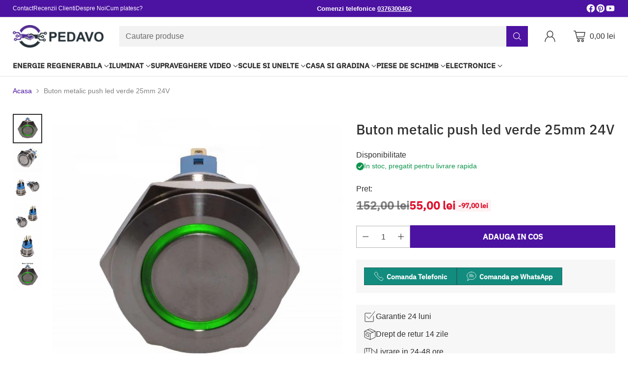

--- FILE ---
content_type: text/html; charset=utf-8
request_url: https://pedavo.ro/products/buton-metalic-push-led-verde-25mm-24v
body_size: 89317
content:
<!doctype html>

<!--
  ___                 ___           ___           ___
       /  /\                     /__/\         /  /\         /  /\
      /  /:/_                    \  \:\       /  /:/        /  /::\
     /  /:/ /\  ___     ___       \  \:\     /  /:/        /  /:/\:\
    /  /:/ /:/ /__/\   /  /\  ___  \  \:\   /  /:/  ___   /  /:/  \:\
   /__/:/ /:/  \  \:\ /  /:/ /__/\  \__\:\ /__/:/  /  /\ /__/:/ \__\:\
   \  \:\/:/    \  \:\  /:/  \  \:\ /  /:/ \  \:\ /  /:/ \  \:\ /  /:/
    \  \::/      \  \:\/:/    \  \:\  /:/   \  \:\  /:/   \  \:\  /:/
     \  \:\       \  \::/      \  \:\/:/     \  \:\/:/     \  \:\/:/
      \  \:\       \__\/        \  \::/       \  \::/       \  \::/
       \__\/                     \__\/         \__\/         \__\/

  --------------------------------------------------------------------
  #  Cornerstone v1.1.2
  #  Documentation: https://cornerstone.help.fluorescent.co/
  #  Purchase: https://themes.shopify.com/themes/cornerstone/
  #  A product by Fluorescent: https://fluorescent.co/
  --------------------------------------------------------------------
-->

<html class="no-js" lang="ro" style="--announcement-height: 1px;">
  <head>

    <meta charset="UTF-8">
    <meta http-equiv="X-UA-Compatible" content="IE=edge,chrome=1">
    <meta name="viewport" content="width=device-width,initial-scale=1">
    <link rel="canonical" href="https://pedavo.ro/products/buton-metalic-push-led-verde-25mm-24v">
    <link rel="preconnect" href="https://cdn.shopify.com" crossorigin>
    <link rel="preconnect" href="https://monorail-edge.shopifysvc.com">
    <link rel="preconnect" href="https://analytics.shopify.com">
    <link rel="preconnect" href="https://www.googletagmanager.com"><link rel="shortcut icon" href="//pedavo.ro/cdn/shop/files/Screenshot_2024-01-09_at_09.31.53.png?crop=center&height=32&v=1704792718&width=32" type="image/png"><title>Buton metalic push led verde 25mm 24V
&ndash; PEDAVO</title><meta name="description" content="Buton push de 25mm cu LED verde, 24V. Design robust, vizibilitate excelenta, ideal pentru panouri si echipamente. Pedavo.">





  
  
  
  
  




<meta name="description" content="Buton push de 25mm cu LED verde, 24V. Design robust, vizibilitate excelenta, ideal pentru panouri si echipamente. Pedavo.">
<meta property="og:url" content="https://pedavo.ro/products/buton-metalic-push-led-verde-25mm-24v">
<meta property="og:site_name" content="PEDAVO">
<meta property="og:type" content="product">
<meta property="og:title" content="Buton metalic push led verde 25mm 24V">
<meta property="og:description" content="Buton push de 25mm cu LED verde, 24V. Design robust, vizibilitate excelenta, ideal pentru panouri si echipamente. Pedavo.">
<meta property="og:image" content="http://pedavo.ro/cdn/shop/products/push-buton-25mm24v-led-verde-pedavo.jpg?v=1678709456&width=1024">
<meta property="og:image:secure_url" content="https://pedavo.ro/cdn/shop/products/push-buton-25mm24v-led-verde-pedavo.jpg?v=1678709456&width=1024">
<meta property="og:price:amount" content="55,00">
<meta property="og:price:currency" content="RON">

<meta name="twitter:title" content="Buton metalic push led verde 25mm 24V">
<meta name="twitter:description" content="Buton push de 25mm cu LED verde, 24V. Design robust, vizibilitate excelenta, ideal pentru panouri si echipamente. Pedavo.">
<meta name="twitter:card" content="summary_large_image">
<meta name="twitter:image" content="https://pedavo.ro/cdn/shop/products/push-buton-25mm24v-led-verde-pedavo.jpg?v=1678709456&width=1024">
<meta name="twitter:image:width" content="480">
<meta name="twitter:image:height" content="480">

    <script>
  console.log('Cornerstone v1.1.2 by Fluorescent');

  document.documentElement.className = document.documentElement.className.replace('no-js', '');

  if (window.matchMedia(`(prefers-reduced-motion: reduce)`) === true || window.matchMedia(`(prefers-reduced-motion: reduce)`).matches === true) {
    document.documentElement.classList.add('prefers-reduced-motion');
  } else {
    document.documentElement.classList.add('do-anim');
  }

  window.theme = {
    version: 'v1.1.2',
    themeName: 'Cornerstone',
    moneyFormat: "{{amount_with_comma_separator}} lei",
    coreData: {
      n: "Cornerstone",
      v: "v1.1.2",
    },
    strings: {
      name: "PEDAVO",
      accessibility: {
        play_video: "Vizualizare",
        pause_video: "Pauza",
        range_lower: "",
        range_upper: "",
        carousel_select:  ""
      },
      product: {
        no_shipping_rates: "Rate de livrare indisponibile",
        country_placeholder: "",
        review: ""
      },
      products: {
        product: {
          unavailable: "Produs indisponibil",
          unitPrice: "Pret unitate",
          unitPriceSeparator: "pe",
          sku: "Cod produs"
        }
      },
      cart: {
        editCartNote: "Editeaza instructiuni comanda",
        addCartNote: "Adauga instructiuni comanda",
        quantityError: "Cantitatea maxima disponibila a acestui produs se afla deja in cosul tau."
      },
      pagination: {
        viewing: "",
        products: "Produse",
        results: "rezultate"
      }
    },
    routes: {
      root: "/",
      cart: {
        base: "/cart",
        add: "/cart/add",
        change: "/cart/change",
        update: "/cart/update",
        clear: "/cart/clear",
        // Manual routes until Shopify adds support
        shipping: "/cart/shipping_rates"
      },
      // Manual routes until Shopify adds support
      products: "/products",
      productRecommendations: "/recommendations/products",
      predictive_search_url: '/search/suggest',
      search_url: '/search'
    },
    icons: {
      chevron: "\u003cspan class=\"icon icon-chevron \" style=\"\"\u003e\n  \u003csvg viewBox=\"0 0 24 24\" fill=\"none\" xmlns=\"http:\/\/www.w3.org\/2000\/svg\"\u003e\u003cpath d=\"M1.875 7.438 12 17.563 22.125 7.438\" stroke=\"currentColor\" stroke-width=\"2\"\/\u003e\u003c\/svg\u003e\n\u003c\/span\u003e\n\n",
      close: "\u003cspan class=\"icon icon-close \" style=\"\"\u003e\n  \u003csvg viewBox=\"0 0 24 24\" fill=\"none\" xmlns=\"http:\/\/www.w3.org\/2000\/svg\"\u003e\u003cpath d=\"M2.66 1.34 2 .68.68 2l.66.66 1.32-1.32zm18.68 21.32.66.66L23.32 22l-.66-.66-1.32 1.32zm1.32-20 .66-.66L22 .68l-.66.66 1.32 1.32zM1.34 21.34.68 22 2 23.32l.66-.66-1.32-1.32zm0-18.68 10 10 1.32-1.32-10-10-1.32 1.32zm11.32 10 10-10-1.32-1.32-10 10 1.32 1.32zm-1.32-1.32-10 10 1.32 1.32 10-10-1.32-1.32zm0 1.32 10 10 1.32-1.32-10-10-1.32 1.32z\" fill=\"currentColor\"\/\u003e\u003c\/svg\u003e\n\u003c\/span\u003e\n\n",
      zoom: "\u003cspan class=\"icon icon-zoom \" style=\"\"\u003e\n  \u003csvg viewBox=\"0 0 24 24\" fill=\"none\" xmlns=\"http:\/\/www.w3.org\/2000\/svg\"\u003e\u003cpath d=\"M10.3,19.71c5.21,0,9.44-4.23,9.44-9.44S15.51,.83,10.3,.83,.86,5.05,.86,10.27s4.23,9.44,9.44,9.44Z\" fill=\"none\" stroke=\"currentColor\" stroke-linecap=\"round\" stroke-miterlimit=\"10\" stroke-width=\"1.63\"\/\u003e\n          \u003cpath d=\"M5.05,10.27H15.54\" fill=\"none\" stroke=\"currentColor\" stroke-miterlimit=\"10\" stroke-width=\"1.63\"\/\u003e\n          \u003cpath class=\"cross-up\" d=\"M10.3,5.02V15.51\" fill=\"none\" stroke=\"currentColor\" stroke-miterlimit=\"10\" stroke-width=\"1.63\"\/\u003e\n          \u003cpath d=\"M16.92,16.9l6.49,6.49\" fill=\"none\" stroke=\"currentColor\" stroke-miterlimit=\"10\" stroke-width=\"1.63\"\/\u003e\u003c\/svg\u003e\n\u003c\/span\u003e\n\n  \u003cspan class=\"zoom-icon__text zoom-in fs-body-75\"\u003eZoom in\u003c\/span\u003e\n  \u003cspan class=\"zoom-icon__text zoom-out fs-body-75\"\u003eZoom out\u003c\/span\u003e"
    }
  }

  
    window.theme.allCountryOptionTags = "\u003coption value=\"Romania\" data-provinces=\"[[\u0026quot;Alba\u0026quot;,\u0026quot;Alba\u0026quot;],[\u0026quot;Arad\u0026quot;,\u0026quot;Arad\u0026quot;],[\u0026quot;Argeș\u0026quot;,\u0026quot;Argeș\u0026quot;],[\u0026quot;Bacău\u0026quot;,\u0026quot;Bacău\u0026quot;],[\u0026quot;Bihor\u0026quot;,\u0026quot;Bihor\u0026quot;],[\u0026quot;Bistrița-Năsăud\u0026quot;,\u0026quot;Bistrița-Năsăud\u0026quot;],[\u0026quot;Botoșani\u0026quot;,\u0026quot;Botoșani\u0026quot;],[\u0026quot;Brașov\u0026quot;,\u0026quot;Brașov\u0026quot;],[\u0026quot;Brăila\u0026quot;,\u0026quot;Brăila\u0026quot;],[\u0026quot;București\u0026quot;,\u0026quot;București\u0026quot;],[\u0026quot;Buzău\u0026quot;,\u0026quot;Buzău\u0026quot;],[\u0026quot;Caraș-Severin\u0026quot;,\u0026quot;Caraș-Severin\u0026quot;],[\u0026quot;Cluj\u0026quot;,\u0026quot;Cluj\u0026quot;],[\u0026quot;Constanța\u0026quot;,\u0026quot;Constanța\u0026quot;],[\u0026quot;Covasna\u0026quot;,\u0026quot;Covasna\u0026quot;],[\u0026quot;Călărași\u0026quot;,\u0026quot;Călărași\u0026quot;],[\u0026quot;Dolj\u0026quot;,\u0026quot;Dolj\u0026quot;],[\u0026quot;Dâmbovița\u0026quot;,\u0026quot;Dâmbovița\u0026quot;],[\u0026quot;Galați\u0026quot;,\u0026quot;Galați\u0026quot;],[\u0026quot;Giurgiu\u0026quot;,\u0026quot;Giurgiu\u0026quot;],[\u0026quot;Gorj\u0026quot;,\u0026quot;Gorj\u0026quot;],[\u0026quot;Harghita\u0026quot;,\u0026quot;Harghita\u0026quot;],[\u0026quot;Hunedoara\u0026quot;,\u0026quot;Hunedoara\u0026quot;],[\u0026quot;Ialomița\u0026quot;,\u0026quot;Ialomița\u0026quot;],[\u0026quot;Iași\u0026quot;,\u0026quot;Iași\u0026quot;],[\u0026quot;Ilfov\u0026quot;,\u0026quot;Ilfov\u0026quot;],[\u0026quot;Maramureș\u0026quot;,\u0026quot;Maramureș\u0026quot;],[\u0026quot;Mehedinți\u0026quot;,\u0026quot;Mehedinți\u0026quot;],[\u0026quot;Mureș\u0026quot;,\u0026quot;Mureș\u0026quot;],[\u0026quot;Neamț\u0026quot;,\u0026quot;Neamț\u0026quot;],[\u0026quot;Olt\u0026quot;,\u0026quot;Olt\u0026quot;],[\u0026quot;Prahova\u0026quot;,\u0026quot;Prahova\u0026quot;],[\u0026quot;Satu Mare\u0026quot;,\u0026quot;Satu Mare\u0026quot;],[\u0026quot;Sibiu\u0026quot;,\u0026quot;Sibiu\u0026quot;],[\u0026quot;Suceava\u0026quot;,\u0026quot;Suceava\u0026quot;],[\u0026quot;Sălaj\u0026quot;,\u0026quot;Sălaj\u0026quot;],[\u0026quot;Teleorman\u0026quot;,\u0026quot;Teleorman\u0026quot;],[\u0026quot;Timiș\u0026quot;,\u0026quot;Timiș\u0026quot;],[\u0026quot;Tulcea\u0026quot;,\u0026quot;Tulcea\u0026quot;],[\u0026quot;Vaslui\u0026quot;,\u0026quot;Vaslui\u0026quot;],[\u0026quot;Vrancea\u0026quot;,\u0026quot;Vrancea\u0026quot;],[\u0026quot;Vâlcea\u0026quot;,\u0026quot;Vâlcea\u0026quot;]]\"\u003eRomânia\u003c\/option\u003e\n\u003coption value=\"---\" data-provinces=\"[]\"\u003e---\u003c\/option\u003e\n\u003coption value=\"Afghanistan\" data-provinces=\"[]\"\u003eAfganistan\u003c\/option\u003e\n\u003coption value=\"South Africa\" data-provinces=\"[[\u0026quot;Eastern Cape\u0026quot;,\u0026quot;Provincia Eastern Cape\u0026quot;],[\u0026quot;Free State\u0026quot;,\u0026quot;Provincia Free State\u0026quot;],[\u0026quot;Gauteng\u0026quot;,\u0026quot;Provincia Gauteng\u0026quot;],[\u0026quot;KwaZulu-Natal\u0026quot;,\u0026quot;Provincia KwaZulu-Natal\u0026quot;],[\u0026quot;Limpopo\u0026quot;,\u0026quot;Provincia Limpopo\u0026quot;],[\u0026quot;Mpumalanga\u0026quot;,\u0026quot;Provincia Mpumalanga\u0026quot;],[\u0026quot;North West\u0026quot;,\u0026quot;Provincia North West\u0026quot;],[\u0026quot;Northern Cape\u0026quot;,\u0026quot;Provincia Northern Cape\u0026quot;],[\u0026quot;Western Cape\u0026quot;,\u0026quot;Provincia Western Cape\u0026quot;]]\"\u003eAfrica de Sud\u003c\/option\u003e\n\u003coption value=\"Albania\" data-provinces=\"[]\"\u003eAlbania\u003c\/option\u003e\n\u003coption value=\"Algeria\" data-provinces=\"[]\"\u003eAlgeria\u003c\/option\u003e\n\u003coption value=\"Andorra\" data-provinces=\"[]\"\u003eAndorra\u003c\/option\u003e\n\u003coption value=\"Angola\" data-provinces=\"[]\"\u003eAngola\u003c\/option\u003e\n\u003coption value=\"Anguilla\" data-provinces=\"[]\"\u003eAnguilla\u003c\/option\u003e\n\u003coption value=\"Antigua And Barbuda\" data-provinces=\"[]\"\u003eAntigua și Barbuda\u003c\/option\u003e\n\u003coption value=\"Saudi Arabia\" data-provinces=\"[]\"\u003eArabia Saudită\u003c\/option\u003e\n\u003coption value=\"Argentina\" data-provinces=\"[[\u0026quot;Buenos Aires\u0026quot;,\u0026quot;Provincia Buenos Aires\u0026quot;],[\u0026quot;Catamarca\u0026quot;,\u0026quot;Provincia Catamarca\u0026quot;],[\u0026quot;Chaco\u0026quot;,\u0026quot;Provincia Chaco\u0026quot;],[\u0026quot;Chubut\u0026quot;,\u0026quot;Provincia Chubut\u0026quot;],[\u0026quot;Ciudad Autónoma de Buenos Aires\u0026quot;,\u0026quot;Buenos Aires\u0026quot;],[\u0026quot;Corrientes\u0026quot;,\u0026quot;Provincia Corrientes\u0026quot;],[\u0026quot;Córdoba\u0026quot;,\u0026quot;Provincia Córdoba\u0026quot;],[\u0026quot;Entre Ríos\u0026quot;,\u0026quot;Provincia Entre Ríos\u0026quot;],[\u0026quot;Formosa\u0026quot;,\u0026quot;Provincia Formosa\u0026quot;],[\u0026quot;Jujuy\u0026quot;,\u0026quot;Provincia Jujuy\u0026quot;],[\u0026quot;La Pampa\u0026quot;,\u0026quot;Provincia La Pampa\u0026quot;],[\u0026quot;La Rioja\u0026quot;,\u0026quot;Provincia La Rioja\u0026quot;],[\u0026quot;Mendoza\u0026quot;,\u0026quot;Provincia Mendoza\u0026quot;],[\u0026quot;Misiones\u0026quot;,\u0026quot;Provincia Misiones\u0026quot;],[\u0026quot;Neuquén\u0026quot;,\u0026quot;Provincia Neuquén\u0026quot;],[\u0026quot;Río Negro\u0026quot;,\u0026quot;Provincia Río Negro\u0026quot;],[\u0026quot;Salta\u0026quot;,\u0026quot;Provincia Salta\u0026quot;],[\u0026quot;San Juan\u0026quot;,\u0026quot;Provincia San Juan\u0026quot;],[\u0026quot;San Luis\u0026quot;,\u0026quot;Provincia San Luis\u0026quot;],[\u0026quot;Santa Cruz\u0026quot;,\u0026quot;Provincia Santa Cruz\u0026quot;],[\u0026quot;Santa Fe\u0026quot;,\u0026quot;Provincia Santa Fe\u0026quot;],[\u0026quot;Santiago Del Estero\u0026quot;,\u0026quot;Provincia Santiago del Estero\u0026quot;],[\u0026quot;Tierra Del Fuego\u0026quot;,\u0026quot;Provincia Tierra del Fuego\u0026quot;],[\u0026quot;Tucumán\u0026quot;,\u0026quot;Provincia Tucumán\u0026quot;]]\"\u003eArgentina\u003c\/option\u003e\n\u003coption value=\"Armenia\" data-provinces=\"[]\"\u003eArmenia\u003c\/option\u003e\n\u003coption value=\"Aruba\" data-provinces=\"[]\"\u003eAruba\u003c\/option\u003e\n\u003coption value=\"Australia\" data-provinces=\"[[\u0026quot;Australian Capital Territory\u0026quot;,\u0026quot;Australian Capital Territory\u0026quot;],[\u0026quot;New South Wales\u0026quot;,\u0026quot;Noul Wales de Sud\u0026quot;],[\u0026quot;Northern Territory\u0026quot;,\u0026quot;Teritoriul de Nord\u0026quot;],[\u0026quot;Queensland\u0026quot;,\u0026quot;Queensland\u0026quot;],[\u0026quot;South Australia\u0026quot;,\u0026quot;Australia de Sud\u0026quot;],[\u0026quot;Tasmania\u0026quot;,\u0026quot;Tasmania\u0026quot;],[\u0026quot;Victoria\u0026quot;,\u0026quot;Victoria\u0026quot;],[\u0026quot;Western Australia\u0026quot;,\u0026quot;Australia de Vest\u0026quot;]]\"\u003eAustralia\u003c\/option\u003e\n\u003coption value=\"Austria\" data-provinces=\"[]\"\u003eAustria\u003c\/option\u003e\n\u003coption value=\"Azerbaijan\" data-provinces=\"[]\"\u003eAzerbaidjan\u003c\/option\u003e\n\u003coption value=\"Bahamas\" data-provinces=\"[]\"\u003eBahamas\u003c\/option\u003e\n\u003coption value=\"Bahrain\" data-provinces=\"[]\"\u003eBahrain\u003c\/option\u003e\n\u003coption value=\"Bangladesh\" data-provinces=\"[]\"\u003eBangladesh\u003c\/option\u003e\n\u003coption value=\"Barbados\" data-provinces=\"[]\"\u003eBarbados\u003c\/option\u003e\n\u003coption value=\"Belarus\" data-provinces=\"[]\"\u003eBelarus\u003c\/option\u003e\n\u003coption value=\"Belgium\" data-provinces=\"[]\"\u003eBelgia\u003c\/option\u003e\n\u003coption value=\"Belize\" data-provinces=\"[]\"\u003eBelize\u003c\/option\u003e\n\u003coption value=\"Benin\" data-provinces=\"[]\"\u003eBenin\u003c\/option\u003e\n\u003coption value=\"Bermuda\" data-provinces=\"[]\"\u003eBermuda\u003c\/option\u003e\n\u003coption value=\"Bhutan\" data-provinces=\"[]\"\u003eBhutan\u003c\/option\u003e\n\u003coption value=\"Bolivia\" data-provinces=\"[]\"\u003eBolivia\u003c\/option\u003e\n\u003coption value=\"Bosnia And Herzegovina\" data-provinces=\"[]\"\u003eBosnia și Herțegovina\u003c\/option\u003e\n\u003coption value=\"Botswana\" data-provinces=\"[]\"\u003eBotswana\u003c\/option\u003e\n\u003coption value=\"Brazil\" data-provinces=\"[[\u0026quot;Acre\u0026quot;,\u0026quot;Acre\u0026quot;],[\u0026quot;Alagoas\u0026quot;,\u0026quot;Alagoas\u0026quot;],[\u0026quot;Amapá\u0026quot;,\u0026quot;Amapá\u0026quot;],[\u0026quot;Amazonas\u0026quot;,\u0026quot;Amazonas\u0026quot;],[\u0026quot;Bahia\u0026quot;,\u0026quot;Bahia\u0026quot;],[\u0026quot;Ceará\u0026quot;,\u0026quot;Ceará\u0026quot;],[\u0026quot;Distrito Federal\u0026quot;,\u0026quot;Districtul Federal\u0026quot;],[\u0026quot;Espírito Santo\u0026quot;,\u0026quot;Espírito Santo\u0026quot;],[\u0026quot;Goiás\u0026quot;,\u0026quot;Goiás\u0026quot;],[\u0026quot;Maranhão\u0026quot;,\u0026quot;Maranhão\u0026quot;],[\u0026quot;Mato Grosso\u0026quot;,\u0026quot;Mato Grosso\u0026quot;],[\u0026quot;Mato Grosso do Sul\u0026quot;,\u0026quot;Mato Grosso do Sul\u0026quot;],[\u0026quot;Minas Gerais\u0026quot;,\u0026quot;Minas Gerais\u0026quot;],[\u0026quot;Paraná\u0026quot;,\u0026quot;Paraná\u0026quot;],[\u0026quot;Paraíba\u0026quot;,\u0026quot;Paraíba\u0026quot;],[\u0026quot;Pará\u0026quot;,\u0026quot;Pará\u0026quot;],[\u0026quot;Pernambuco\u0026quot;,\u0026quot;Pernambuco\u0026quot;],[\u0026quot;Piauí\u0026quot;,\u0026quot;Piauí\u0026quot;],[\u0026quot;Rio Grande do Norte\u0026quot;,\u0026quot;Rio Grande do Norte\u0026quot;],[\u0026quot;Rio Grande do Sul\u0026quot;,\u0026quot;Rio Grande do Sul\u0026quot;],[\u0026quot;Rio de Janeiro\u0026quot;,\u0026quot;Rio de Janeiro\u0026quot;],[\u0026quot;Rondônia\u0026quot;,\u0026quot;Rondônia\u0026quot;],[\u0026quot;Roraima\u0026quot;,\u0026quot;Roraima\u0026quot;],[\u0026quot;Santa Catarina\u0026quot;,\u0026quot;Santa Catarina\u0026quot;],[\u0026quot;Sergipe\u0026quot;,\u0026quot;Sergipe\u0026quot;],[\u0026quot;São Paulo\u0026quot;,\u0026quot;São Paulo\u0026quot;],[\u0026quot;Tocantins\u0026quot;,\u0026quot;Tocantins\u0026quot;]]\"\u003eBrazilia\u003c\/option\u003e\n\u003coption value=\"Brunei\" data-provinces=\"[]\"\u003eBrunei\u003c\/option\u003e\n\u003coption value=\"Bulgaria\" data-provinces=\"[]\"\u003eBulgaria\u003c\/option\u003e\n\u003coption value=\"Burkina Faso\" data-provinces=\"[]\"\u003eBurkina Faso\u003c\/option\u003e\n\u003coption value=\"Burundi\" data-provinces=\"[]\"\u003eBurundi\u003c\/option\u003e\n\u003coption value=\"Cambodia\" data-provinces=\"[]\"\u003eCambodgia\u003c\/option\u003e\n\u003coption value=\"Republic of Cameroon\" data-provinces=\"[]\"\u003eCamerun\u003c\/option\u003e\n\u003coption value=\"Canada\" data-provinces=\"[[\u0026quot;Alberta\u0026quot;,\u0026quot;Alberta\u0026quot;],[\u0026quot;British Columbia\u0026quot;,\u0026quot;Columbia Britanică\u0026quot;],[\u0026quot;Manitoba\u0026quot;,\u0026quot;Manitoba\u0026quot;],[\u0026quot;New Brunswick\u0026quot;,\u0026quot;Noul Brunswick\u0026quot;],[\u0026quot;Newfoundland and Labrador\u0026quot;,\u0026quot;Newfoundland și Labrador\u0026quot;],[\u0026quot;Northwest Territories\u0026quot;,\u0026quot;Teritoriile de Nordvest\u0026quot;],[\u0026quot;Nova Scotia\u0026quot;,\u0026quot;Noua Scoție\u0026quot;],[\u0026quot;Nunavut\u0026quot;,\u0026quot;Nunavut\u0026quot;],[\u0026quot;Ontario\u0026quot;,\u0026quot;Ontario\u0026quot;],[\u0026quot;Prince Edward Island\u0026quot;,\u0026quot;Insula Prințului Edward\u0026quot;],[\u0026quot;Quebec\u0026quot;,\u0026quot;Provincia Québec\u0026quot;],[\u0026quot;Saskatchewan\u0026quot;,\u0026quot;Saskatchewan\u0026quot;],[\u0026quot;Yukon\u0026quot;,\u0026quot;Yukon\u0026quot;]]\"\u003eCanada\u003c\/option\u003e\n\u003coption value=\"Cape Verde\" data-provinces=\"[]\"\u003eCapul Verde\u003c\/option\u003e\n\u003coption value=\"Czech Republic\" data-provinces=\"[]\"\u003eCehia\u003c\/option\u003e\n\u003coption value=\"Chile\" data-provinces=\"[[\u0026quot;Antofagasta\u0026quot;,\u0026quot;Regiunea Antofagasta\u0026quot;],[\u0026quot;Araucanía\u0026quot;,\u0026quot;Regiunea La Araucanía\u0026quot;],[\u0026quot;Arica and Parinacota\u0026quot;,\u0026quot;Regiunea Arica și Parinacota\u0026quot;],[\u0026quot;Atacama\u0026quot;,\u0026quot;Regiunea Atacama\u0026quot;],[\u0026quot;Aysén\u0026quot;,\u0026quot;Regiunea Aysén\u0026quot;],[\u0026quot;Biobío\u0026quot;,\u0026quot;Regiunea Biobío\u0026quot;],[\u0026quot;Coquimbo\u0026quot;,\u0026quot;Regiunea Coquimbo\u0026quot;],[\u0026quot;Los Lagos\u0026quot;,\u0026quot;Regiunea Los Lagos\u0026quot;],[\u0026quot;Los Ríos\u0026quot;,\u0026quot;Regiunea Los Ríos\u0026quot;],[\u0026quot;Magallanes\u0026quot;,\u0026quot;Regiunea Magallanes și Antartica Chileană\u0026quot;],[\u0026quot;Maule\u0026quot;,\u0026quot;Regiunea Maule\u0026quot;],[\u0026quot;O\u0026#39;Higgins\u0026quot;,\u0026quot;Regiunea Libertador General Bernardo O’Higgins\u0026quot;],[\u0026quot;Santiago\u0026quot;,\u0026quot;Regiunea Santiago Metropolitan\u0026quot;],[\u0026quot;Tarapacá\u0026quot;,\u0026quot;Regiunea Tarapacá\u0026quot;],[\u0026quot;Valparaíso\u0026quot;,\u0026quot;Regiunea Valparaíso\u0026quot;],[\u0026quot;Ñuble\u0026quot;,\u0026quot;Regiunea Ñuble\u0026quot;]]\"\u003eChile\u003c\/option\u003e\n\u003coption value=\"China\" data-provinces=\"[[\u0026quot;Anhui\u0026quot;,\u0026quot;Anhui\u0026quot;],[\u0026quot;Beijing\u0026quot;,\u0026quot;Beijing\u0026quot;],[\u0026quot;Chongqing\u0026quot;,\u0026quot;Chongqing\u0026quot;],[\u0026quot;Fujian\u0026quot;,\u0026quot;Fujian\u0026quot;],[\u0026quot;Gansu\u0026quot;,\u0026quot;Gansu\u0026quot;],[\u0026quot;Guangdong\u0026quot;,\u0026quot;Guangdong\u0026quot;],[\u0026quot;Guangxi\u0026quot;,\u0026quot;Guangxi\u0026quot;],[\u0026quot;Guizhou\u0026quot;,\u0026quot;Guizhou\u0026quot;],[\u0026quot;Hainan\u0026quot;,\u0026quot;Hainan\u0026quot;],[\u0026quot;Hebei\u0026quot;,\u0026quot;Hebei\u0026quot;],[\u0026quot;Heilongjiang\u0026quot;,\u0026quot;Heilongjiang\u0026quot;],[\u0026quot;Henan\u0026quot;,\u0026quot;Henan\u0026quot;],[\u0026quot;Hubei\u0026quot;,\u0026quot;Hubei\u0026quot;],[\u0026quot;Hunan\u0026quot;,\u0026quot;Hunan\u0026quot;],[\u0026quot;Inner Mongolia\u0026quot;,\u0026quot;Mongolia Interioară\u0026quot;],[\u0026quot;Jiangsu\u0026quot;,\u0026quot;Jiangsu\u0026quot;],[\u0026quot;Jiangxi\u0026quot;,\u0026quot;Jiangxi\u0026quot;],[\u0026quot;Jilin\u0026quot;,\u0026quot;Jilin\u0026quot;],[\u0026quot;Liaoning\u0026quot;,\u0026quot;Liaoning\u0026quot;],[\u0026quot;Ningxia\u0026quot;,\u0026quot;Ningxia\u0026quot;],[\u0026quot;Qinghai\u0026quot;,\u0026quot;Qinghai\u0026quot;],[\u0026quot;Shaanxi\u0026quot;,\u0026quot;Shaanxi\u0026quot;],[\u0026quot;Shandong\u0026quot;,\u0026quot;Shandong\u0026quot;],[\u0026quot;Shanghai\u0026quot;,\u0026quot;Shanghai\u0026quot;],[\u0026quot;Shanxi\u0026quot;,\u0026quot;Shanxi\u0026quot;],[\u0026quot;Sichuan\u0026quot;,\u0026quot;Sichuan\u0026quot;],[\u0026quot;Tianjin\u0026quot;,\u0026quot;Tianjin\u0026quot;],[\u0026quot;Xinjiang\u0026quot;,\u0026quot;Xinjiang\u0026quot;],[\u0026quot;Xizang\u0026quot;,\u0026quot;Regiunea autonomă Tibet\u0026quot;],[\u0026quot;Yunnan\u0026quot;,\u0026quot;Yunnan\u0026quot;],[\u0026quot;Zhejiang\u0026quot;,\u0026quot;Zhejiang\u0026quot;]]\"\u003eChina\u003c\/option\u003e\n\u003coption value=\"Chad\" data-provinces=\"[]\"\u003eCiad\u003c\/option\u003e\n\u003coption value=\"Cyprus\" data-provinces=\"[]\"\u003eCipru\u003c\/option\u003e\n\u003coption value=\"Colombia\" data-provinces=\"[[\u0026quot;Amazonas\u0026quot;,\u0026quot;Departamentul Amazonas\u0026quot;],[\u0026quot;Antioquia\u0026quot;,\u0026quot;Departamentul Antioquia\u0026quot;],[\u0026quot;Arauca\u0026quot;,\u0026quot;Departamentul Arauca\u0026quot;],[\u0026quot;Atlántico\u0026quot;,\u0026quot;Departamentul Atlántico\u0026quot;],[\u0026quot;Bogotá, D.C.\u0026quot;,\u0026quot;Bogotá\u0026quot;],[\u0026quot;Bolívar\u0026quot;,\u0026quot;Departamentul Bolívar\u0026quot;],[\u0026quot;Boyacá\u0026quot;,\u0026quot;Departamentul Boyacá\u0026quot;],[\u0026quot;Caldas\u0026quot;,\u0026quot;Departamentul Caldas\u0026quot;],[\u0026quot;Caquetá\u0026quot;,\u0026quot;Departamentul Caquetá\u0026quot;],[\u0026quot;Casanare\u0026quot;,\u0026quot;Casanare\u0026quot;],[\u0026quot;Cauca\u0026quot;,\u0026quot;Departamentul Cauca\u0026quot;],[\u0026quot;Cesar\u0026quot;,\u0026quot;Cesar\u0026quot;],[\u0026quot;Chocó\u0026quot;,\u0026quot;Chocó\u0026quot;],[\u0026quot;Cundinamarca\u0026quot;,\u0026quot;Cundinamarca\u0026quot;],[\u0026quot;Córdoba\u0026quot;,\u0026quot;Córdoba\u0026quot;],[\u0026quot;Guainía\u0026quot;,\u0026quot;Guainía\u0026quot;],[\u0026quot;Guaviare\u0026quot;,\u0026quot;Guaviare\u0026quot;],[\u0026quot;Huila\u0026quot;,\u0026quot;Huila\u0026quot;],[\u0026quot;La Guajira\u0026quot;,\u0026quot;La Guajira\u0026quot;],[\u0026quot;Magdalena\u0026quot;,\u0026quot;Departamentul Magdalena\u0026quot;],[\u0026quot;Meta\u0026quot;,\u0026quot;Meta\u0026quot;],[\u0026quot;Nariño\u0026quot;,\u0026quot;Nariño\u0026quot;],[\u0026quot;Norte de Santander\u0026quot;,\u0026quot;Norte de Santander\u0026quot;],[\u0026quot;Putumayo\u0026quot;,\u0026quot;Putumayo\u0026quot;],[\u0026quot;Quindío\u0026quot;,\u0026quot;Quindío\u0026quot;],[\u0026quot;Risaralda\u0026quot;,\u0026quot;Risaralda\u0026quot;],[\u0026quot;San Andrés, Providencia y Santa Catalina\u0026quot;,\u0026quot;San Andrés, Providencia y Santa Catalina\u0026quot;],[\u0026quot;Santander\u0026quot;,\u0026quot;Santander\u0026quot;],[\u0026quot;Sucre\u0026quot;,\u0026quot;Sucre\u0026quot;],[\u0026quot;Tolima\u0026quot;,\u0026quot;Tolima\u0026quot;],[\u0026quot;Valle del Cauca\u0026quot;,\u0026quot;Valle del Cauca\u0026quot;],[\u0026quot;Vaupés\u0026quot;,\u0026quot;Vaupés\u0026quot;],[\u0026quot;Vichada\u0026quot;,\u0026quot;Vichada\u0026quot;]]\"\u003eColumbia\u003c\/option\u003e\n\u003coption value=\"Comoros\" data-provinces=\"[]\"\u003eComore\u003c\/option\u003e\n\u003coption value=\"Congo\" data-provinces=\"[]\"\u003eCongo - Brazzaville\u003c\/option\u003e\n\u003coption value=\"Congo, The Democratic Republic Of The\" data-provinces=\"[]\"\u003eCongo - Kinshasa\u003c\/option\u003e\n\u003coption value=\"South Korea\" data-provinces=\"[[\u0026quot;Busan\u0026quot;,\u0026quot;Busan\u0026quot;],[\u0026quot;Chungbuk\u0026quot;,\u0026quot;Chungbuk\u0026quot;],[\u0026quot;Chungnam\u0026quot;,\u0026quot;Chungnam\u0026quot;],[\u0026quot;Daegu\u0026quot;,\u0026quot;Daegu\u0026quot;],[\u0026quot;Daejeon\u0026quot;,\u0026quot;Daejeon\u0026quot;],[\u0026quot;Gangwon\u0026quot;,\u0026quot;Gangwon-do\u0026quot;],[\u0026quot;Gwangju\u0026quot;,\u0026quot;Gwangju\u0026quot;],[\u0026quot;Gyeongbuk\u0026quot;,\u0026quot;Gyeongsangbuk-do\u0026quot;],[\u0026quot;Gyeonggi\u0026quot;,\u0026quot;Gyeonggi-do\u0026quot;],[\u0026quot;Gyeongnam\u0026quot;,\u0026quot;Gyeongnam\u0026quot;],[\u0026quot;Incheon\u0026quot;,\u0026quot;Incheon\u0026quot;],[\u0026quot;Jeju\u0026quot;,\u0026quot;Insula Jeju\u0026quot;],[\u0026quot;Jeonbuk\u0026quot;,\u0026quot;Jeonbuk\u0026quot;],[\u0026quot;Jeonnam\u0026quot;,\u0026quot;Jeonnam\u0026quot;],[\u0026quot;Sejong\u0026quot;,\u0026quot;Sejong\u0026quot;],[\u0026quot;Seoul\u0026quot;,\u0026quot;Seul\u0026quot;],[\u0026quot;Ulsan\u0026quot;,\u0026quot;Ulsan\u0026quot;]]\"\u003eCoreea de Sud\u003c\/option\u003e\n\u003coption value=\"Costa Rica\" data-provinces=\"[[\u0026quot;Alajuela\u0026quot;,\u0026quot;Provincia Alajuela\u0026quot;],[\u0026quot;Cartago\u0026quot;,\u0026quot;Provincia Cartago\u0026quot;],[\u0026quot;Guanacaste\u0026quot;,\u0026quot;Provincia Guanacaste\u0026quot;],[\u0026quot;Heredia\u0026quot;,\u0026quot;Provincia Heredia\u0026quot;],[\u0026quot;Limón\u0026quot;,\u0026quot;Limón\u0026quot;],[\u0026quot;Puntarenas\u0026quot;,\u0026quot;Puntarenas\u0026quot;],[\u0026quot;San José\u0026quot;,\u0026quot;San José\u0026quot;]]\"\u003eCosta Rica\u003c\/option\u003e\n\u003coption value=\"Croatia\" data-provinces=\"[]\"\u003eCroația\u003c\/option\u003e\n\u003coption value=\"Curaçao\" data-provinces=\"[]\"\u003eCuraçao\u003c\/option\u003e\n\u003coption value=\"Côte d'Ivoire\" data-provinces=\"[]\"\u003eCôte d’Ivoire\u003c\/option\u003e\n\u003coption value=\"Denmark\" data-provinces=\"[]\"\u003eDanemarca\u003c\/option\u003e\n\u003coption value=\"Djibouti\" data-provinces=\"[]\"\u003eDjibouti\u003c\/option\u003e\n\u003coption value=\"Dominica\" data-provinces=\"[]\"\u003eDominica\u003c\/option\u003e\n\u003coption value=\"Ecuador\" data-provinces=\"[]\"\u003eEcuador\u003c\/option\u003e\n\u003coption value=\"Egypt\" data-provinces=\"[[\u0026quot;6th of October\u0026quot;,\u0026quot;6 octombrie\u0026quot;],[\u0026quot;Al Sharqia\u0026quot;,\u0026quot;Ash Sharqiyah\u0026quot;],[\u0026quot;Alexandria\u0026quot;,\u0026quot;Al Iskandariyah\u0026quot;],[\u0026quot;Aswan\u0026quot;,\u0026quot;Guvernoratul Aswan\u0026quot;],[\u0026quot;Asyut\u0026quot;,\u0026quot;Guvernoratul Asyut\u0026quot;],[\u0026quot;Beheira\u0026quot;,\u0026quot;Guvernoratul Beheira\u0026quot;],[\u0026quot;Beni Suef\u0026quot;,\u0026quot;Bani Suwayf\u0026quot;],[\u0026quot;Cairo\u0026quot;,\u0026quot;Al Qahirah\u0026quot;],[\u0026quot;Dakahlia\u0026quot;,\u0026quot;Ad Daqahliyah\u0026quot;],[\u0026quot;Damietta\u0026quot;,\u0026quot;Dumyat\u0026quot;],[\u0026quot;Faiyum\u0026quot;,\u0026quot;Guvernoratul Al Fayyum\u0026quot;],[\u0026quot;Gharbia\u0026quot;,\u0026quot;Al Gharbiyah\u0026quot;],[\u0026quot;Giza\u0026quot;,\u0026quot;Al Jizah\u0026quot;],[\u0026quot;Helwan\u0026quot;,\u0026quot;Helwan\u0026quot;],[\u0026quot;Ismailia\u0026quot;,\u0026quot;Al Isma’iliyah\u0026quot;],[\u0026quot;Kafr el-Sheikh\u0026quot;,\u0026quot;Guvernoratul Kafr el-Sheikh\u0026quot;],[\u0026quot;Luxor\u0026quot;,\u0026quot;Guvernoratul Luxor\u0026quot;],[\u0026quot;Matrouh\u0026quot;,\u0026quot;Matruh\u0026quot;],[\u0026quot;Minya\u0026quot;,\u0026quot;Al Minya\u0026quot;],[\u0026quot;Monufia\u0026quot;,\u0026quot;Al Minufiyah\u0026quot;],[\u0026quot;New Valley\u0026quot;,\u0026quot;Al Wadi al Jadid\u0026quot;],[\u0026quot;North Sinai\u0026quot;,\u0026quot;Shamal Sina’\u0026quot;],[\u0026quot;Port Said\u0026quot;,\u0026quot;Bur Sa’id\u0026quot;],[\u0026quot;Qalyubia\u0026quot;,\u0026quot;Al Qalyubiyah\u0026quot;],[\u0026quot;Qena\u0026quot;,\u0026quot;Guvernoratul Qena\u0026quot;],[\u0026quot;Red Sea\u0026quot;,\u0026quot;Guvernoratul Al Bahr al Ahmar\u0026quot;],[\u0026quot;Sohag\u0026quot;,\u0026quot;Guvernoratul Sohag\u0026quot;],[\u0026quot;South Sinai\u0026quot;,\u0026quot;Janub Sina’\u0026quot;],[\u0026quot;Suez\u0026quot;,\u0026quot;As Suways\u0026quot;]]\"\u003eEgipt\u003c\/option\u003e\n\u003coption value=\"El Salvador\" data-provinces=\"[[\u0026quot;Ahuachapán\u0026quot;,\u0026quot;Ahuachapán\u0026quot;],[\u0026quot;Cabañas\u0026quot;,\u0026quot;Cabañas\u0026quot;],[\u0026quot;Chalatenango\u0026quot;,\u0026quot;Chalatenango\u0026quot;],[\u0026quot;Cuscatlán\u0026quot;,\u0026quot;Cuscatlán\u0026quot;],[\u0026quot;La Libertad\u0026quot;,\u0026quot;La Libertad\u0026quot;],[\u0026quot;La Paz\u0026quot;,\u0026quot;La Paz, El Salvador\u0026quot;],[\u0026quot;La Unión\u0026quot;,\u0026quot;La Unión\u0026quot;],[\u0026quot;Morazán\u0026quot;,\u0026quot;Morazán\u0026quot;],[\u0026quot;San Miguel\u0026quot;,\u0026quot;San Miguel, El Salvador\u0026quot;],[\u0026quot;San Salvador\u0026quot;,\u0026quot;San Salvador\u0026quot;],[\u0026quot;San Vicente\u0026quot;,\u0026quot;San Vicente\u0026quot;],[\u0026quot;Santa Ana\u0026quot;,\u0026quot;Santa Ana\u0026quot;],[\u0026quot;Sonsonate\u0026quot;,\u0026quot;Sonsonate\u0026quot;],[\u0026quot;Usulután\u0026quot;,\u0026quot;Usulután\u0026quot;]]\"\u003eEl Salvador\u003c\/option\u003e\n\u003coption value=\"Switzerland\" data-provinces=\"[]\"\u003eElveția\u003c\/option\u003e\n\u003coption value=\"United Arab Emirates\" data-provinces=\"[[\u0026quot;Abu Dhabi\u0026quot;,\u0026quot;Abu Dhabi\u0026quot;],[\u0026quot;Ajman\u0026quot;,\u0026quot;Ajman\u0026quot;],[\u0026quot;Dubai\u0026quot;,\u0026quot;Emiratul Dubai\u0026quot;],[\u0026quot;Fujairah\u0026quot;,\u0026quot;Fujairah\u0026quot;],[\u0026quot;Ras al-Khaimah\u0026quot;,\u0026quot;Ras Al-Khaimah\u0026quot;],[\u0026quot;Sharjah\u0026quot;,\u0026quot;Sharjah\u0026quot;],[\u0026quot;Umm al-Quwain\u0026quot;,\u0026quot;Umm Al-Qaiwain\u0026quot;]]\"\u003eEmiratele Arabe Unite\u003c\/option\u003e\n\u003coption value=\"Eritrea\" data-provinces=\"[]\"\u003eEritreea\u003c\/option\u003e\n\u003coption value=\"Estonia\" data-provinces=\"[]\"\u003eEstonia\u003c\/option\u003e\n\u003coption value=\"Eswatini\" data-provinces=\"[]\"\u003eEswatini\u003c\/option\u003e\n\u003coption value=\"Ethiopia\" data-provinces=\"[]\"\u003eEtiopia\u003c\/option\u003e\n\u003coption value=\"Fiji\" data-provinces=\"[]\"\u003eFiji\u003c\/option\u003e\n\u003coption value=\"Philippines\" data-provinces=\"[[\u0026quot;Abra\u0026quot;,\u0026quot;Abra\u0026quot;],[\u0026quot;Agusan del Norte\u0026quot;,\u0026quot;Agusan del Norte\u0026quot;],[\u0026quot;Agusan del Sur\u0026quot;,\u0026quot;Agusan del Sur\u0026quot;],[\u0026quot;Aklan\u0026quot;,\u0026quot;Aklan\u0026quot;],[\u0026quot;Albay\u0026quot;,\u0026quot;Albay\u0026quot;],[\u0026quot;Antique\u0026quot;,\u0026quot;Antique\u0026quot;],[\u0026quot;Apayao\u0026quot;,\u0026quot;Apayao\u0026quot;],[\u0026quot;Aurora\u0026quot;,\u0026quot;Aurora\u0026quot;],[\u0026quot;Basilan\u0026quot;,\u0026quot;Basilan\u0026quot;],[\u0026quot;Bataan\u0026quot;,\u0026quot;Bataan\u0026quot;],[\u0026quot;Batanes\u0026quot;,\u0026quot;Batanes\u0026quot;],[\u0026quot;Batangas\u0026quot;,\u0026quot;Batangas\u0026quot;],[\u0026quot;Benguet\u0026quot;,\u0026quot;Benguet\u0026quot;],[\u0026quot;Biliran\u0026quot;,\u0026quot;Biliran\u0026quot;],[\u0026quot;Bohol\u0026quot;,\u0026quot;Bohol\u0026quot;],[\u0026quot;Bukidnon\u0026quot;,\u0026quot;Bukidnon\u0026quot;],[\u0026quot;Bulacan\u0026quot;,\u0026quot;Bulacan\u0026quot;],[\u0026quot;Cagayan\u0026quot;,\u0026quot;Cagayan\u0026quot;],[\u0026quot;Camarines Norte\u0026quot;,\u0026quot;Camarines Norte\u0026quot;],[\u0026quot;Camarines Sur\u0026quot;,\u0026quot;Camarines Sur\u0026quot;],[\u0026quot;Camiguin\u0026quot;,\u0026quot;Camiguin\u0026quot;],[\u0026quot;Capiz\u0026quot;,\u0026quot;Capiz\u0026quot;],[\u0026quot;Catanduanes\u0026quot;,\u0026quot;Catanduanes\u0026quot;],[\u0026quot;Cavite\u0026quot;,\u0026quot;Cavite\u0026quot;],[\u0026quot;Cebu\u0026quot;,\u0026quot;Cebu\u0026quot;],[\u0026quot;Cotabato\u0026quot;,\u0026quot;Cotabato\u0026quot;],[\u0026quot;Davao Occidental\u0026quot;,\u0026quot;Davao Occidental\u0026quot;],[\u0026quot;Davao Oriental\u0026quot;,\u0026quot;Davao Oriental\u0026quot;],[\u0026quot;Davao de Oro\u0026quot;,\u0026quot;Davao de Oro\u0026quot;],[\u0026quot;Davao del Norte\u0026quot;,\u0026quot;Davao del Norte\u0026quot;],[\u0026quot;Davao del Sur\u0026quot;,\u0026quot;Davao del Sur\u0026quot;],[\u0026quot;Dinagat Islands\u0026quot;,\u0026quot;Dinagat Islands\u0026quot;],[\u0026quot;Eastern Samar\u0026quot;,\u0026quot;Eastern Samar\u0026quot;],[\u0026quot;Guimaras\u0026quot;,\u0026quot;Guimaras\u0026quot;],[\u0026quot;Ifugao\u0026quot;,\u0026quot;Ifugao\u0026quot;],[\u0026quot;Ilocos Norte\u0026quot;,\u0026quot;Ilocos Norte\u0026quot;],[\u0026quot;Ilocos Sur\u0026quot;,\u0026quot;Ilocos Sur\u0026quot;],[\u0026quot;Iloilo\u0026quot;,\u0026quot;Iloilo\u0026quot;],[\u0026quot;Isabela\u0026quot;,\u0026quot;Isabela\u0026quot;],[\u0026quot;Kalinga\u0026quot;,\u0026quot;Kalinga\u0026quot;],[\u0026quot;La Union\u0026quot;,\u0026quot;La Union\u0026quot;],[\u0026quot;Laguna\u0026quot;,\u0026quot;Laguna\u0026quot;],[\u0026quot;Lanao del Norte\u0026quot;,\u0026quot;Lanao del Norte\u0026quot;],[\u0026quot;Lanao del Sur\u0026quot;,\u0026quot;Lanao del Sur\u0026quot;],[\u0026quot;Leyte\u0026quot;,\u0026quot;Leyte\u0026quot;],[\u0026quot;Maguindanao\u0026quot;,\u0026quot;Maguindanao\u0026quot;],[\u0026quot;Marinduque\u0026quot;,\u0026quot;Marinduque\u0026quot;],[\u0026quot;Masbate\u0026quot;,\u0026quot;Masbate\u0026quot;],[\u0026quot;Metro Manila\u0026quot;,\u0026quot;Metro Manila\u0026quot;],[\u0026quot;Misamis Occidental\u0026quot;,\u0026quot;Misamis Occidental\u0026quot;],[\u0026quot;Misamis Oriental\u0026quot;,\u0026quot;Misamis Oriental\u0026quot;],[\u0026quot;Mountain Province\u0026quot;,\u0026quot;Mountain Province\u0026quot;],[\u0026quot;Negros Occidental\u0026quot;,\u0026quot;Negros Occidental\u0026quot;],[\u0026quot;Negros Oriental\u0026quot;,\u0026quot;Negros Oriental\u0026quot;],[\u0026quot;Northern Samar\u0026quot;,\u0026quot;Northern Samar\u0026quot;],[\u0026quot;Nueva Ecija\u0026quot;,\u0026quot;Nueva Ecija\u0026quot;],[\u0026quot;Nueva Vizcaya\u0026quot;,\u0026quot;Nueva Vizcaya\u0026quot;],[\u0026quot;Occidental Mindoro\u0026quot;,\u0026quot;Occidental Mindoro\u0026quot;],[\u0026quot;Oriental Mindoro\u0026quot;,\u0026quot;Oriental Mindoro\u0026quot;],[\u0026quot;Palawan\u0026quot;,\u0026quot;Palawan\u0026quot;],[\u0026quot;Pampanga\u0026quot;,\u0026quot;Pampanga\u0026quot;],[\u0026quot;Pangasinan\u0026quot;,\u0026quot;Pangasinan\u0026quot;],[\u0026quot;Quezon\u0026quot;,\u0026quot;Quezon\u0026quot;],[\u0026quot;Quirino\u0026quot;,\u0026quot;Quirino\u0026quot;],[\u0026quot;Rizal\u0026quot;,\u0026quot;Rizal\u0026quot;],[\u0026quot;Romblon\u0026quot;,\u0026quot;Romblon\u0026quot;],[\u0026quot;Samar\u0026quot;,\u0026quot;Samar\u0026quot;],[\u0026quot;Sarangani\u0026quot;,\u0026quot;Sarangani\u0026quot;],[\u0026quot;Siquijor\u0026quot;,\u0026quot;Siquijor\u0026quot;],[\u0026quot;Sorsogon\u0026quot;,\u0026quot;Sorsogon\u0026quot;],[\u0026quot;South Cotabato\u0026quot;,\u0026quot;South Cotabato\u0026quot;],[\u0026quot;Southern Leyte\u0026quot;,\u0026quot;Southern Leyte\u0026quot;],[\u0026quot;Sultan Kudarat\u0026quot;,\u0026quot;Sultan Kudarat\u0026quot;],[\u0026quot;Sulu\u0026quot;,\u0026quot;Sulu\u0026quot;],[\u0026quot;Surigao del Norte\u0026quot;,\u0026quot;Surigao del Norte\u0026quot;],[\u0026quot;Surigao del Sur\u0026quot;,\u0026quot;Surigao del Sur\u0026quot;],[\u0026quot;Tarlac\u0026quot;,\u0026quot;Tarlac\u0026quot;],[\u0026quot;Tawi-Tawi\u0026quot;,\u0026quot;Tawi-Tawi\u0026quot;],[\u0026quot;Zambales\u0026quot;,\u0026quot;Zambales\u0026quot;],[\u0026quot;Zamboanga Sibugay\u0026quot;,\u0026quot;Zamboanga Sibugay\u0026quot;],[\u0026quot;Zamboanga del Norte\u0026quot;,\u0026quot;Zamboanga del Norte\u0026quot;],[\u0026quot;Zamboanga del Sur\u0026quot;,\u0026quot;Zamboanga del Sur\u0026quot;]]\"\u003eFilipine\u003c\/option\u003e\n\u003coption value=\"Finland\" data-provinces=\"[]\"\u003eFinlanda\u003c\/option\u003e\n\u003coption value=\"France\" data-provinces=\"[]\"\u003eFranța\u003c\/option\u003e\n\u003coption value=\"Gabon\" data-provinces=\"[]\"\u003eGabon\u003c\/option\u003e\n\u003coption value=\"Gambia\" data-provinces=\"[]\"\u003eGambia\u003c\/option\u003e\n\u003coption value=\"Georgia\" data-provinces=\"[]\"\u003eGeorgia\u003c\/option\u003e\n\u003coption value=\"South Georgia And The South Sandwich Islands\" data-provinces=\"[]\"\u003eGeorgia de Sud și Insulele Sandwich de Sud\u003c\/option\u003e\n\u003coption value=\"Germany\" data-provinces=\"[]\"\u003eGermania\u003c\/option\u003e\n\u003coption value=\"Ghana\" data-provinces=\"[]\"\u003eGhana\u003c\/option\u003e\n\u003coption value=\"Gibraltar\" data-provinces=\"[]\"\u003eGibraltar\u003c\/option\u003e\n\u003coption value=\"Greece\" data-provinces=\"[]\"\u003eGrecia\u003c\/option\u003e\n\u003coption value=\"Grenada\" data-provinces=\"[]\"\u003eGrenada\u003c\/option\u003e\n\u003coption value=\"Greenland\" data-provinces=\"[]\"\u003eGroenlanda\u003c\/option\u003e\n\u003coption value=\"Guadeloupe\" data-provinces=\"[]\"\u003eGuadelupa\u003c\/option\u003e\n\u003coption value=\"Guatemala\" data-provinces=\"[[\u0026quot;Alta Verapaz\u0026quot;,\u0026quot;Alta Verapaz\u0026quot;],[\u0026quot;Baja Verapaz\u0026quot;,\u0026quot;Baja Verapaz\u0026quot;],[\u0026quot;Chimaltenango\u0026quot;,\u0026quot;Chimaltenango\u0026quot;],[\u0026quot;Chiquimula\u0026quot;,\u0026quot;Chiquimula\u0026quot;],[\u0026quot;El Progreso\u0026quot;,\u0026quot;El Progreso\u0026quot;],[\u0026quot;Escuintla\u0026quot;,\u0026quot;Escuintla\u0026quot;],[\u0026quot;Guatemala\u0026quot;,\u0026quot;Guatemala\u0026quot;],[\u0026quot;Huehuetenango\u0026quot;,\u0026quot;Huehuetenango\u0026quot;],[\u0026quot;Izabal\u0026quot;,\u0026quot;Izabal\u0026quot;],[\u0026quot;Jalapa\u0026quot;,\u0026quot;Jalapa\u0026quot;],[\u0026quot;Jutiapa\u0026quot;,\u0026quot;Jutiapa\u0026quot;],[\u0026quot;Petén\u0026quot;,\u0026quot;Petén\u0026quot;],[\u0026quot;Quetzaltenango\u0026quot;,\u0026quot;Quetzaltenango\u0026quot;],[\u0026quot;Quiché\u0026quot;,\u0026quot;Quiché\u0026quot;],[\u0026quot;Retalhuleu\u0026quot;,\u0026quot;Retalhuleu\u0026quot;],[\u0026quot;Sacatepéquez\u0026quot;,\u0026quot;Sacatepéquez\u0026quot;],[\u0026quot;San Marcos\u0026quot;,\u0026quot;San Marcos\u0026quot;],[\u0026quot;Santa Rosa\u0026quot;,\u0026quot;Santa Rosa\u0026quot;],[\u0026quot;Sololá\u0026quot;,\u0026quot;Sololá\u0026quot;],[\u0026quot;Suchitepéquez\u0026quot;,\u0026quot;Suchitepéquez\u0026quot;],[\u0026quot;Totonicapán\u0026quot;,\u0026quot;Totonicapán\u0026quot;],[\u0026quot;Zacapa\u0026quot;,\u0026quot;Zacapa\u0026quot;]]\"\u003eGuatemala\u003c\/option\u003e\n\u003coption value=\"Guernsey\" data-provinces=\"[]\"\u003eGuernsey\u003c\/option\u003e\n\u003coption value=\"Guinea\" data-provinces=\"[]\"\u003eGuineea\u003c\/option\u003e\n\u003coption value=\"Equatorial Guinea\" data-provinces=\"[]\"\u003eGuineea Ecuatorială\u003c\/option\u003e\n\u003coption value=\"Guinea Bissau\" data-provinces=\"[]\"\u003eGuineea-Bissau\u003c\/option\u003e\n\u003coption value=\"Guyana\" data-provinces=\"[]\"\u003eGuyana\u003c\/option\u003e\n\u003coption value=\"French Guiana\" data-provinces=\"[]\"\u003eGuyana Franceză\u003c\/option\u003e\n\u003coption value=\"Haiti\" data-provinces=\"[]\"\u003eHaiti\u003c\/option\u003e\n\u003coption value=\"Honduras\" data-provinces=\"[]\"\u003eHonduras\u003c\/option\u003e\n\u003coption value=\"India\" data-provinces=\"[[\u0026quot;Andaman and Nicobar Islands\u0026quot;,\u0026quot;Insulele Andaman și Nicobar\u0026quot;],[\u0026quot;Andhra Pradesh\u0026quot;,\u0026quot;Andhra Pradesh\u0026quot;],[\u0026quot;Arunachal Pradesh\u0026quot;,\u0026quot;Arunachal Pradesh\u0026quot;],[\u0026quot;Assam\u0026quot;,\u0026quot;Assam\u0026quot;],[\u0026quot;Bihar\u0026quot;,\u0026quot;Bihar\u0026quot;],[\u0026quot;Chandigarh\u0026quot;,\u0026quot;Chandigarh\u0026quot;],[\u0026quot;Chhattisgarh\u0026quot;,\u0026quot;Chhattisgarh\u0026quot;],[\u0026quot;Dadra and Nagar Haveli\u0026quot;,\u0026quot;Dadra și Nagar Haveli\u0026quot;],[\u0026quot;Daman and Diu\u0026quot;,\u0026quot;Daman și Diu\u0026quot;],[\u0026quot;Delhi\u0026quot;,\u0026quot;Delhi\u0026quot;],[\u0026quot;Goa\u0026quot;,\u0026quot;Goa\u0026quot;],[\u0026quot;Gujarat\u0026quot;,\u0026quot;Gujarat\u0026quot;],[\u0026quot;Haryana\u0026quot;,\u0026quot;Haryana\u0026quot;],[\u0026quot;Himachal Pradesh\u0026quot;,\u0026quot;Himachal Pradesh\u0026quot;],[\u0026quot;Jammu and Kashmir\u0026quot;,\u0026quot;Jammu și Cașmir\u0026quot;],[\u0026quot;Jharkhand\u0026quot;,\u0026quot;Jharkhand\u0026quot;],[\u0026quot;Karnataka\u0026quot;,\u0026quot;Karnataka\u0026quot;],[\u0026quot;Kerala\u0026quot;,\u0026quot;Kerala\u0026quot;],[\u0026quot;Ladakh\u0026quot;,\u0026quot;Ladakh\u0026quot;],[\u0026quot;Lakshadweep\u0026quot;,\u0026quot;Lakshadweep\u0026quot;],[\u0026quot;Madhya Pradesh\u0026quot;,\u0026quot;Madhya Pradesh\u0026quot;],[\u0026quot;Maharashtra\u0026quot;,\u0026quot;Maharashtra\u0026quot;],[\u0026quot;Manipur\u0026quot;,\u0026quot;Manipur\u0026quot;],[\u0026quot;Meghalaya\u0026quot;,\u0026quot;Meghalaya\u0026quot;],[\u0026quot;Mizoram\u0026quot;,\u0026quot;Mizoram\u0026quot;],[\u0026quot;Nagaland\u0026quot;,\u0026quot;Nagaland\u0026quot;],[\u0026quot;Odisha\u0026quot;,\u0026quot;Odisha\u0026quot;],[\u0026quot;Puducherry\u0026quot;,\u0026quot;Puducherry\u0026quot;],[\u0026quot;Punjab\u0026quot;,\u0026quot;Punjab\u0026quot;],[\u0026quot;Rajasthan\u0026quot;,\u0026quot;Rajasthan\u0026quot;],[\u0026quot;Sikkim\u0026quot;,\u0026quot;Sikkim\u0026quot;],[\u0026quot;Tamil Nadu\u0026quot;,\u0026quot;Tamil Nadu\u0026quot;],[\u0026quot;Telangana\u0026quot;,\u0026quot;Telangana\u0026quot;],[\u0026quot;Tripura\u0026quot;,\u0026quot;Tripura\u0026quot;],[\u0026quot;Uttar Pradesh\u0026quot;,\u0026quot;Uttar Pradesh\u0026quot;],[\u0026quot;Uttarakhand\u0026quot;,\u0026quot;Uttarakhand\u0026quot;],[\u0026quot;West Bengal\u0026quot;,\u0026quot;Bengalul de Vest\u0026quot;]]\"\u003eIndia\u003c\/option\u003e\n\u003coption value=\"Indonesia\" data-provinces=\"[[\u0026quot;Aceh\u0026quot;,\u0026quot;Aceh\u0026quot;],[\u0026quot;Bali\u0026quot;,\u0026quot;Bali\u0026quot;],[\u0026quot;Bangka Belitung\u0026quot;,\u0026quot;Bangka Belitung\u0026quot;],[\u0026quot;Banten\u0026quot;,\u0026quot;Banten\u0026quot;],[\u0026quot;Bengkulu\u0026quot;,\u0026quot;Bengkulu\u0026quot;],[\u0026quot;Gorontalo\u0026quot;,\u0026quot;Gorontalo\u0026quot;],[\u0026quot;Jakarta\u0026quot;,\u0026quot;Jakarta\u0026quot;],[\u0026quot;Jambi\u0026quot;,\u0026quot;Jambi\u0026quot;],[\u0026quot;Jawa Barat\u0026quot;,\u0026quot;Provincia Java de Vest\u0026quot;],[\u0026quot;Jawa Tengah\u0026quot;,\u0026quot;Provincia Java Centrală\u0026quot;],[\u0026quot;Jawa Timur\u0026quot;,\u0026quot;Provincia Java de Est\u0026quot;],[\u0026quot;Kalimantan Barat\u0026quot;,\u0026quot;Kalimantan Barat\u0026quot;],[\u0026quot;Kalimantan Selatan\u0026quot;,\u0026quot;Kalimantan Selatan\u0026quot;],[\u0026quot;Kalimantan Tengah\u0026quot;,\u0026quot;Kalimantan Tengah\u0026quot;],[\u0026quot;Kalimantan Timur\u0026quot;,\u0026quot;Kalimantanul de Est\u0026quot;],[\u0026quot;Kalimantan Utara\u0026quot;,\u0026quot;Kalimantan Utara\u0026quot;],[\u0026quot;Kepulauan Riau\u0026quot;,\u0026quot;Kepulauan Riau\u0026quot;],[\u0026quot;Lampung\u0026quot;,\u0026quot;Lampung\u0026quot;],[\u0026quot;Maluku\u0026quot;,\u0026quot;Maluku\u0026quot;],[\u0026quot;Maluku Utara\u0026quot;,\u0026quot;Maluku Utara\u0026quot;],[\u0026quot;North Sumatra\u0026quot;,\u0026quot;North Sumatra\u0026quot;],[\u0026quot;Nusa Tenggara Barat\u0026quot;,\u0026quot;Nusa Tenggara Barat\u0026quot;],[\u0026quot;Nusa Tenggara Timur\u0026quot;,\u0026quot;Nusa Tenggara Timur\u0026quot;],[\u0026quot;Papua\u0026quot;,\u0026quot;Papua\u0026quot;],[\u0026quot;Papua Barat\u0026quot;,\u0026quot;Papua Barat\u0026quot;],[\u0026quot;Riau\u0026quot;,\u0026quot;Riau\u0026quot;],[\u0026quot;South Sumatra\u0026quot;,\u0026quot;South Sumatra\u0026quot;],[\u0026quot;Sulawesi Barat\u0026quot;,\u0026quot;Sulawesi Barat\u0026quot;],[\u0026quot;Sulawesi Selatan\u0026quot;,\u0026quot;Sulawesi Selatan\u0026quot;],[\u0026quot;Sulawesi Tengah\u0026quot;,\u0026quot;Sulawesi Tengah\u0026quot;],[\u0026quot;Sulawesi Tenggara\u0026quot;,\u0026quot;Sulawesi Tenggara\u0026quot;],[\u0026quot;Sulawesi Utara\u0026quot;,\u0026quot;Sulawesi Utara\u0026quot;],[\u0026quot;West Sumatra\u0026quot;,\u0026quot;West Sumatra\u0026quot;],[\u0026quot;Yogyakarta\u0026quot;,\u0026quot;Yogyakarta\u0026quot;]]\"\u003eIndonezia\u003c\/option\u003e\n\u003coption value=\"Ascension Island\" data-provinces=\"[]\"\u003eInsula Ascension\u003c\/option\u003e\n\u003coption value=\"Christmas Island\" data-provinces=\"[]\"\u003eInsula Christmas\u003c\/option\u003e\n\u003coption value=\"Isle Of Man\" data-provinces=\"[]\"\u003eInsula Man\u003c\/option\u003e\n\u003coption value=\"Norfolk Island\" data-provinces=\"[]\"\u003eInsula Norfolk\u003c\/option\u003e\n\u003coption value=\"Aland Islands\" data-provinces=\"[]\"\u003eInsulele Åland\u003c\/option\u003e\n\u003coption value=\"Caribbean Netherlands\" data-provinces=\"[]\"\u003eInsulele Caraibe Olandeze\u003c\/option\u003e\n\u003coption value=\"Cayman Islands\" data-provinces=\"[]\"\u003eInsulele Cayman\u003c\/option\u003e\n\u003coption value=\"Cocos (Keeling) Islands\" data-provinces=\"[]\"\u003eInsulele Cocos (Keeling)\u003c\/option\u003e\n\u003coption value=\"Cook Islands\" data-provinces=\"[]\"\u003eInsulele Cook\u003c\/option\u003e\n\u003coption value=\"Falkland Islands (Malvinas)\" data-provinces=\"[]\"\u003eInsulele Falkland\u003c\/option\u003e\n\u003coption value=\"Faroe Islands\" data-provinces=\"[]\"\u003eInsulele Feroe\u003c\/option\u003e\n\u003coption value=\"United States Minor Outlying Islands\" data-provinces=\"[]\"\u003eInsulele Îndepărtate ale S.U.A.\u003c\/option\u003e\n\u003coption value=\"Pitcairn\" data-provinces=\"[]\"\u003eInsulele Pitcairn\u003c\/option\u003e\n\u003coption value=\"Solomon Islands\" data-provinces=\"[]\"\u003eInsulele Solomon\u003c\/option\u003e\n\u003coption value=\"Turks and Caicos Islands\" data-provinces=\"[]\"\u003eInsulele Turks și Caicos\u003c\/option\u003e\n\u003coption value=\"Virgin Islands, British\" data-provinces=\"[]\"\u003eInsulele Virgine Britanice\u003c\/option\u003e\n\u003coption value=\"Jordan\" data-provinces=\"[]\"\u003eIordania\u003c\/option\u003e\n\u003coption value=\"Iraq\" data-provinces=\"[]\"\u003eIrak\u003c\/option\u003e\n\u003coption value=\"Ireland\" data-provinces=\"[[\u0026quot;Carlow\u0026quot;,\u0026quot;Comitatul Carlow\u0026quot;],[\u0026quot;Cavan\u0026quot;,\u0026quot;Comitatul Cavan\u0026quot;],[\u0026quot;Clare\u0026quot;,\u0026quot;Comitatul Clare\u0026quot;],[\u0026quot;Cork\u0026quot;,\u0026quot;Comitatul Cork\u0026quot;],[\u0026quot;Donegal\u0026quot;,\u0026quot;Comitatul Donegal\u0026quot;],[\u0026quot;Dublin\u0026quot;,\u0026quot;Comitatul Dublin\u0026quot;],[\u0026quot;Galway\u0026quot;,\u0026quot;Comitatul Galway\u0026quot;],[\u0026quot;Kerry\u0026quot;,\u0026quot;Comitatul Kerry\u0026quot;],[\u0026quot;Kildare\u0026quot;,\u0026quot;Comitatul Kildare\u0026quot;],[\u0026quot;Kilkenny\u0026quot;,\u0026quot;Comitatul Kilkenny\u0026quot;],[\u0026quot;Laois\u0026quot;,\u0026quot;Comitatul Laois\u0026quot;],[\u0026quot;Leitrim\u0026quot;,\u0026quot;Comitatul Leitrim\u0026quot;],[\u0026quot;Limerick\u0026quot;,\u0026quot;Comitatul Limerick\u0026quot;],[\u0026quot;Longford\u0026quot;,\u0026quot;Comitatul Longford\u0026quot;],[\u0026quot;Louth\u0026quot;,\u0026quot;Comitatul Louth\u0026quot;],[\u0026quot;Mayo\u0026quot;,\u0026quot;Comitatul Mayo\u0026quot;],[\u0026quot;Meath\u0026quot;,\u0026quot;Comitatul Meath\u0026quot;],[\u0026quot;Monaghan\u0026quot;,\u0026quot;Comitatul Monaghan\u0026quot;],[\u0026quot;Offaly\u0026quot;,\u0026quot;Comitatul Offaly\u0026quot;],[\u0026quot;Roscommon\u0026quot;,\u0026quot;Comitatul Roscommon\u0026quot;],[\u0026quot;Sligo\u0026quot;,\u0026quot;Comitatul Sligo\u0026quot;],[\u0026quot;Tipperary\u0026quot;,\u0026quot;Comitatul Tipperary\u0026quot;],[\u0026quot;Waterford\u0026quot;,\u0026quot;Comitatul Waterford\u0026quot;],[\u0026quot;Westmeath\u0026quot;,\u0026quot;Comitatul Westmeath\u0026quot;],[\u0026quot;Wexford\u0026quot;,\u0026quot;Comitatul Wexford\u0026quot;],[\u0026quot;Wicklow\u0026quot;,\u0026quot;Comitatul Wicklow\u0026quot;]]\"\u003eIrlanda\u003c\/option\u003e\n\u003coption value=\"Iceland\" data-provinces=\"[]\"\u003eIslanda\u003c\/option\u003e\n\u003coption value=\"Israel\" data-provinces=\"[]\"\u003eIsrael\u003c\/option\u003e\n\u003coption value=\"Italy\" data-provinces=\"[[\u0026quot;Agrigento\u0026quot;,\u0026quot;Provincia Agrigento\u0026quot;],[\u0026quot;Alessandria\u0026quot;,\u0026quot;Provincia Alessandria\u0026quot;],[\u0026quot;Ancona\u0026quot;,\u0026quot;Provincia Ancona\u0026quot;],[\u0026quot;Aosta\u0026quot;,\u0026quot;Valle d’Aosta\u0026quot;],[\u0026quot;Arezzo\u0026quot;,\u0026quot;Provincia Arezzo\u0026quot;],[\u0026quot;Ascoli Piceno\u0026quot;,\u0026quot;Provincia Ascoli Piceno\u0026quot;],[\u0026quot;Asti\u0026quot;,\u0026quot;Provincia Asti\u0026quot;],[\u0026quot;Avellino\u0026quot;,\u0026quot;Provincia Avellino\u0026quot;],[\u0026quot;Bari\u0026quot;,\u0026quot;Provincia Bari\u0026quot;],[\u0026quot;Barletta-Andria-Trani\u0026quot;,\u0026quot;Provincia Barletta-Andria-Trani\u0026quot;],[\u0026quot;Belluno\u0026quot;,\u0026quot;Provincia Belluno\u0026quot;],[\u0026quot;Benevento\u0026quot;,\u0026quot;Provincia Benevento\u0026quot;],[\u0026quot;Bergamo\u0026quot;,\u0026quot;Provincia Bergamo\u0026quot;],[\u0026quot;Biella\u0026quot;,\u0026quot;Provincia Biella\u0026quot;],[\u0026quot;Bologna\u0026quot;,\u0026quot;Provincia Bologna\u0026quot;],[\u0026quot;Bolzano\u0026quot;,\u0026quot;Provincia Autonomă Bolzano\u0026quot;],[\u0026quot;Brescia\u0026quot;,\u0026quot;Provincia Brescia\u0026quot;],[\u0026quot;Brindisi\u0026quot;,\u0026quot;Provincia Brindisi\u0026quot;],[\u0026quot;Cagliari\u0026quot;,\u0026quot;Provincia Cagliari\u0026quot;],[\u0026quot;Caltanissetta\u0026quot;,\u0026quot;Provincia Caltanissetta\u0026quot;],[\u0026quot;Campobasso\u0026quot;,\u0026quot;Provincia Campobasso\u0026quot;],[\u0026quot;Carbonia-Iglesias\u0026quot;,\u0026quot;Provincia Carbonia-Iglesias\u0026quot;],[\u0026quot;Caserta\u0026quot;,\u0026quot;Provincia Caserta\u0026quot;],[\u0026quot;Catania\u0026quot;,\u0026quot;Provincia Catania\u0026quot;],[\u0026quot;Catanzaro\u0026quot;,\u0026quot;Provincia Catanzaro\u0026quot;],[\u0026quot;Chieti\u0026quot;,\u0026quot;Provincia Chieti\u0026quot;],[\u0026quot;Como\u0026quot;,\u0026quot;Provincia Como\u0026quot;],[\u0026quot;Cosenza\u0026quot;,\u0026quot;Provincia Cosenza\u0026quot;],[\u0026quot;Cremona\u0026quot;,\u0026quot;Provincia Cremona\u0026quot;],[\u0026quot;Crotone\u0026quot;,\u0026quot;Provincia Crotone\u0026quot;],[\u0026quot;Cuneo\u0026quot;,\u0026quot;Provincia Cuneo\u0026quot;],[\u0026quot;Enna\u0026quot;,\u0026quot;Provincia Enna\u0026quot;],[\u0026quot;Fermo\u0026quot;,\u0026quot;Provincia Fermo\u0026quot;],[\u0026quot;Ferrara\u0026quot;,\u0026quot;Provincia Ferrara\u0026quot;],[\u0026quot;Firenze\u0026quot;,\u0026quot;Provincia Florența\u0026quot;],[\u0026quot;Foggia\u0026quot;,\u0026quot;Provincia Foggia\u0026quot;],[\u0026quot;Forlì-Cesena\u0026quot;,\u0026quot;Provincia Forlì-Cesena\u0026quot;],[\u0026quot;Frosinone\u0026quot;,\u0026quot;Provincia Frosinone\u0026quot;],[\u0026quot;Genova\u0026quot;,\u0026quot;Genova\u0026quot;],[\u0026quot;Gorizia\u0026quot;,\u0026quot;Provincia Gorizia\u0026quot;],[\u0026quot;Grosseto\u0026quot;,\u0026quot;Provincia Grosseto\u0026quot;],[\u0026quot;Imperia\u0026quot;,\u0026quot;Provincia Imperia\u0026quot;],[\u0026quot;Isernia\u0026quot;,\u0026quot;Provincia Isernia\u0026quot;],[\u0026quot;L\u0026#39;Aquila\u0026quot;,\u0026quot;Provincia L’Aquila\u0026quot;],[\u0026quot;La Spezia\u0026quot;,\u0026quot;Provincia La Spezia\u0026quot;],[\u0026quot;Latina\u0026quot;,\u0026quot;Provincia Latina\u0026quot;],[\u0026quot;Lecce\u0026quot;,\u0026quot;Provincia Lecce\u0026quot;],[\u0026quot;Lecco\u0026quot;,\u0026quot;Provincia Lecco\u0026quot;],[\u0026quot;Livorno\u0026quot;,\u0026quot;Provincia Livorno\u0026quot;],[\u0026quot;Lodi\u0026quot;,\u0026quot;Provincia Lodi\u0026quot;],[\u0026quot;Lucca\u0026quot;,\u0026quot;Provincia Lucca\u0026quot;],[\u0026quot;Macerata\u0026quot;,\u0026quot;Provincia Macerata\u0026quot;],[\u0026quot;Mantova\u0026quot;,\u0026quot;Provincia Mantova\u0026quot;],[\u0026quot;Massa-Carrara\u0026quot;,\u0026quot;Provincia Massa-Carrara\u0026quot;],[\u0026quot;Matera\u0026quot;,\u0026quot;Provincia Matera\u0026quot;],[\u0026quot;Medio Campidano\u0026quot;,\u0026quot;Provincia Medio Campidano\u0026quot;],[\u0026quot;Messina\u0026quot;,\u0026quot;Provincia Messina\u0026quot;],[\u0026quot;Milano\u0026quot;,\u0026quot;Provincia Milano\u0026quot;],[\u0026quot;Modena\u0026quot;,\u0026quot;Provincia Modena\u0026quot;],[\u0026quot;Monza e Brianza\u0026quot;,\u0026quot;Provincia Monza-Brianza\u0026quot;],[\u0026quot;Napoli\u0026quot;,\u0026quot;Provincia Napoli\u0026quot;],[\u0026quot;Novara\u0026quot;,\u0026quot;Provincia Novara\u0026quot;],[\u0026quot;Nuoro\u0026quot;,\u0026quot;Provincia Nuoro\u0026quot;],[\u0026quot;Ogliastra\u0026quot;,\u0026quot;Provincia Ogliastra\u0026quot;],[\u0026quot;Olbia-Tempio\u0026quot;,\u0026quot;Provincia Olbia-Tempio\u0026quot;],[\u0026quot;Oristano\u0026quot;,\u0026quot;Provincia Oristano\u0026quot;],[\u0026quot;Padova\u0026quot;,\u0026quot;Provincia Padova\u0026quot;],[\u0026quot;Palermo\u0026quot;,\u0026quot;Provincia Palermo\u0026quot;],[\u0026quot;Parma\u0026quot;,\u0026quot;Provincia Parma\u0026quot;],[\u0026quot;Pavia\u0026quot;,\u0026quot;Provincia Pavia\u0026quot;],[\u0026quot;Perugia\u0026quot;,\u0026quot;Provincia Perugia\u0026quot;],[\u0026quot;Pesaro e Urbino\u0026quot;,\u0026quot;Provincia Pesaro și Urbino\u0026quot;],[\u0026quot;Pescara\u0026quot;,\u0026quot;Provincia Pescara\u0026quot;],[\u0026quot;Piacenza\u0026quot;,\u0026quot;Provincia Piacenza\u0026quot;],[\u0026quot;Pisa\u0026quot;,\u0026quot;Provincia Pisa\u0026quot;],[\u0026quot;Pistoia\u0026quot;,\u0026quot;Provincia Pistoia\u0026quot;],[\u0026quot;Pordenone\u0026quot;,\u0026quot;Provincia Pordenone\u0026quot;],[\u0026quot;Potenza\u0026quot;,\u0026quot;Provincia Potenza\u0026quot;],[\u0026quot;Prato\u0026quot;,\u0026quot;Provincia Prato\u0026quot;],[\u0026quot;Ragusa\u0026quot;,\u0026quot;Provincia Ragusa\u0026quot;],[\u0026quot;Ravenna\u0026quot;,\u0026quot;Provincia Ravenna\u0026quot;],[\u0026quot;Reggio Calabria\u0026quot;,\u0026quot;Provincia Reggio Calabria\u0026quot;],[\u0026quot;Reggio Emilia\u0026quot;,\u0026quot;Provincia Reggio Emilia\u0026quot;],[\u0026quot;Rieti\u0026quot;,\u0026quot;Provincia Rieti\u0026quot;],[\u0026quot;Rimini\u0026quot;,\u0026quot;Provincia Rimini\u0026quot;],[\u0026quot;Roma\u0026quot;,\u0026quot;Provincia Roma\u0026quot;],[\u0026quot;Rovigo\u0026quot;,\u0026quot;Provincia Rovigo\u0026quot;],[\u0026quot;Salerno\u0026quot;,\u0026quot;Provincia Salerno\u0026quot;],[\u0026quot;Sassari\u0026quot;,\u0026quot;Provincia Sassari\u0026quot;],[\u0026quot;Savona\u0026quot;,\u0026quot;Provincia Savona\u0026quot;],[\u0026quot;Siena\u0026quot;,\u0026quot;Provincia Siena\u0026quot;],[\u0026quot;Siracusa\u0026quot;,\u0026quot;Provincia Siracuza\u0026quot;],[\u0026quot;Sondrio\u0026quot;,\u0026quot;Provincia Sondrio\u0026quot;],[\u0026quot;Taranto\u0026quot;,\u0026quot;Provincia Taranto\u0026quot;],[\u0026quot;Teramo\u0026quot;,\u0026quot;Provincia Teramo\u0026quot;],[\u0026quot;Terni\u0026quot;,\u0026quot;Provincia Terni\u0026quot;],[\u0026quot;Torino\u0026quot;,\u0026quot;Provincia Torino\u0026quot;],[\u0026quot;Trapani\u0026quot;,\u0026quot;Provincia Trapani\u0026quot;],[\u0026quot;Trento\u0026quot;,\u0026quot;Provincia Autonomă Trento\u0026quot;],[\u0026quot;Treviso\u0026quot;,\u0026quot;Provincia Treviso\u0026quot;],[\u0026quot;Trieste\u0026quot;,\u0026quot;Provincia Trieste\u0026quot;],[\u0026quot;Udine\u0026quot;,\u0026quot;Provincia Udine\u0026quot;],[\u0026quot;Varese\u0026quot;,\u0026quot;Provincia Varese\u0026quot;],[\u0026quot;Venezia\u0026quot;,\u0026quot;Provincia Veneția\u0026quot;],[\u0026quot;Verbano-Cusio-Ossola\u0026quot;,\u0026quot;Provincia Verbano-Cusio-Ossola\u0026quot;],[\u0026quot;Vercelli\u0026quot;,\u0026quot;Provincia Vercelli\u0026quot;],[\u0026quot;Verona\u0026quot;,\u0026quot;Provincia Verona\u0026quot;],[\u0026quot;Vibo Valentia\u0026quot;,\u0026quot;Provincia Vibo Valentia\u0026quot;],[\u0026quot;Vicenza\u0026quot;,\u0026quot;Provincia Vicenza\u0026quot;],[\u0026quot;Viterbo\u0026quot;,\u0026quot;Provincia Viterbo\u0026quot;]]\"\u003eItalia\u003c\/option\u003e\n\u003coption value=\"Jamaica\" data-provinces=\"[]\"\u003eJamaica\u003c\/option\u003e\n\u003coption value=\"Japan\" data-provinces=\"[[\u0026quot;Aichi\u0026quot;,\u0026quot;Prefectura Aichi\u0026quot;],[\u0026quot;Akita\u0026quot;,\u0026quot;Prefectura Akita\u0026quot;],[\u0026quot;Aomori\u0026quot;,\u0026quot;Prefectura Aomori\u0026quot;],[\u0026quot;Chiba\u0026quot;,\u0026quot;Prefectura Chiba\u0026quot;],[\u0026quot;Ehime\u0026quot;,\u0026quot;Prefectura Ehime\u0026quot;],[\u0026quot;Fukui\u0026quot;,\u0026quot;Prefectura Fukui\u0026quot;],[\u0026quot;Fukuoka\u0026quot;,\u0026quot;Prefectura Fukuoka\u0026quot;],[\u0026quot;Fukushima\u0026quot;,\u0026quot;Prefectura Fukushima\u0026quot;],[\u0026quot;Gifu\u0026quot;,\u0026quot;Prefectura Gifu\u0026quot;],[\u0026quot;Gunma\u0026quot;,\u0026quot;Prefectura Gunma\u0026quot;],[\u0026quot;Hiroshima\u0026quot;,\u0026quot;Prefectura Hiroshima\u0026quot;],[\u0026quot;Hokkaidō\u0026quot;,\u0026quot;Prefectura Hokkaidō\u0026quot;],[\u0026quot;Hyōgo\u0026quot;,\u0026quot;Prefectura Hyōgo\u0026quot;],[\u0026quot;Ibaraki\u0026quot;,\u0026quot;Prefectura Ibaraki\u0026quot;],[\u0026quot;Ishikawa\u0026quot;,\u0026quot;Prefectura Ishikawa\u0026quot;],[\u0026quot;Iwate\u0026quot;,\u0026quot;Prefectura Iwate\u0026quot;],[\u0026quot;Kagawa\u0026quot;,\u0026quot;Prefectura Kagawa\u0026quot;],[\u0026quot;Kagoshima\u0026quot;,\u0026quot;Prefectura Kagoshima\u0026quot;],[\u0026quot;Kanagawa\u0026quot;,\u0026quot;Prefectura Kanagawa\u0026quot;],[\u0026quot;Kumamoto\u0026quot;,\u0026quot;Prefectura Kumamoto\u0026quot;],[\u0026quot;Kyōto\u0026quot;,\u0026quot;Prefectura Kyoto\u0026quot;],[\u0026quot;Kōchi\u0026quot;,\u0026quot;Prefectura Kōchi\u0026quot;],[\u0026quot;Mie\u0026quot;,\u0026quot;Prefectura Mie\u0026quot;],[\u0026quot;Miyagi\u0026quot;,\u0026quot;Prefectura Miyagi\u0026quot;],[\u0026quot;Miyazaki\u0026quot;,\u0026quot;Prefectura Miyazaki\u0026quot;],[\u0026quot;Nagano\u0026quot;,\u0026quot;Prefectura Nagano\u0026quot;],[\u0026quot;Nagasaki\u0026quot;,\u0026quot;Prefectura Nagasaki\u0026quot;],[\u0026quot;Nara\u0026quot;,\u0026quot;Prefectura Nara\u0026quot;],[\u0026quot;Niigata\u0026quot;,\u0026quot;Prefectura Niigata\u0026quot;],[\u0026quot;Okayama\u0026quot;,\u0026quot;Prefectura Okayama\u0026quot;],[\u0026quot;Okinawa\u0026quot;,\u0026quot;Prefectura Okinawa\u0026quot;],[\u0026quot;Saga\u0026quot;,\u0026quot;Prefectura Saga\u0026quot;],[\u0026quot;Saitama\u0026quot;,\u0026quot;Prefectura Saitama\u0026quot;],[\u0026quot;Shiga\u0026quot;,\u0026quot;Prefectura Shiga\u0026quot;],[\u0026quot;Shimane\u0026quot;,\u0026quot;Prefectura Shimane\u0026quot;],[\u0026quot;Shizuoka\u0026quot;,\u0026quot;Prefectura Shizuoka\u0026quot;],[\u0026quot;Tochigi\u0026quot;,\u0026quot;Prefectura Tochigi\u0026quot;],[\u0026quot;Tokushima\u0026quot;,\u0026quot;Prefectura Tokushima\u0026quot;],[\u0026quot;Tottori\u0026quot;,\u0026quot;Prefectura Tottori\u0026quot;],[\u0026quot;Toyama\u0026quot;,\u0026quot;Prefectura Toyama\u0026quot;],[\u0026quot;Tōkyō\u0026quot;,\u0026quot;Tokio\u0026quot;],[\u0026quot;Wakayama\u0026quot;,\u0026quot;Prefectura Wakayama\u0026quot;],[\u0026quot;Yamagata\u0026quot;,\u0026quot;Prefectura Yamagata\u0026quot;],[\u0026quot;Yamaguchi\u0026quot;,\u0026quot;Prefectura Yamaguchi\u0026quot;],[\u0026quot;Yamanashi\u0026quot;,\u0026quot;Prefectura Yamanashi\u0026quot;],[\u0026quot;Ōita\u0026quot;,\u0026quot;Prefectura Ōita\u0026quot;],[\u0026quot;Ōsaka\u0026quot;,\u0026quot;Prefectura Osaka\u0026quot;]]\"\u003eJaponia\u003c\/option\u003e\n\u003coption value=\"Jersey\" data-provinces=\"[]\"\u003eJersey\u003c\/option\u003e\n\u003coption value=\"Kyrgyzstan\" data-provinces=\"[]\"\u003eKârgâzstan\u003c\/option\u003e\n\u003coption value=\"Kazakhstan\" data-provinces=\"[]\"\u003eKazahstan\u003c\/option\u003e\n\u003coption value=\"Kenya\" data-provinces=\"[]\"\u003eKenya\u003c\/option\u003e\n\u003coption value=\"Kiribati\" data-provinces=\"[]\"\u003eKiribati\u003c\/option\u003e\n\u003coption value=\"Kosovo\" data-provinces=\"[]\"\u003eKosovo\u003c\/option\u003e\n\u003coption value=\"Kuwait\" data-provinces=\"[[\u0026quot;Al Ahmadi\u0026quot;,\u0026quot;Al Ahmadi\u0026quot;],[\u0026quot;Al Asimah\u0026quot;,\u0026quot;Al Asimah\u0026quot;],[\u0026quot;Al Farwaniyah\u0026quot;,\u0026quot;Al Farwaniyah\u0026quot;],[\u0026quot;Al Jahra\u0026quot;,\u0026quot;Al Jahra\u0026quot;],[\u0026quot;Hawalli\u0026quot;,\u0026quot;Hawalli\u0026quot;],[\u0026quot;Mubarak Al-Kabeer\u0026quot;,\u0026quot;Mubarak Al-Kabeer\u0026quot;]]\"\u003eKuweit\u003c\/option\u003e\n\u003coption value=\"Lao People's Democratic Republic\" data-provinces=\"[]\"\u003eLaos\u003c\/option\u003e\n\u003coption value=\"Lesotho\" data-provinces=\"[]\"\u003eLesotho\u003c\/option\u003e\n\u003coption value=\"Latvia\" data-provinces=\"[]\"\u003eLetonia\u003c\/option\u003e\n\u003coption value=\"Lebanon\" data-provinces=\"[]\"\u003eLiban\u003c\/option\u003e\n\u003coption value=\"Liberia\" data-provinces=\"[]\"\u003eLiberia\u003c\/option\u003e\n\u003coption value=\"Libyan Arab Jamahiriya\" data-provinces=\"[]\"\u003eLibia\u003c\/option\u003e\n\u003coption value=\"Liechtenstein\" data-provinces=\"[]\"\u003eLiechtenstein\u003c\/option\u003e\n\u003coption value=\"Lithuania\" data-provinces=\"[]\"\u003eLituania\u003c\/option\u003e\n\u003coption value=\"Luxembourg\" data-provinces=\"[]\"\u003eLuxemburg\u003c\/option\u003e\n\u003coption value=\"North Macedonia\" data-provinces=\"[]\"\u003eMacedonia de Nord\u003c\/option\u003e\n\u003coption value=\"Madagascar\" data-provinces=\"[]\"\u003eMadagascar\u003c\/option\u003e\n\u003coption value=\"Malawi\" data-provinces=\"[]\"\u003eMalawi\u003c\/option\u003e\n\u003coption value=\"Malaysia\" data-provinces=\"[[\u0026quot;Johor\u0026quot;,\u0026quot;Johor\u0026quot;],[\u0026quot;Kedah\u0026quot;,\u0026quot;Kedah\u0026quot;],[\u0026quot;Kelantan\u0026quot;,\u0026quot;Kelantan\u0026quot;],[\u0026quot;Kuala Lumpur\u0026quot;,\u0026quot;Kuala Lumpur\u0026quot;],[\u0026quot;Labuan\u0026quot;,\u0026quot;Labuan\u0026quot;],[\u0026quot;Melaka\u0026quot;,\u0026quot;Malacca\u0026quot;],[\u0026quot;Negeri Sembilan\u0026quot;,\u0026quot;Negeri Sembilan\u0026quot;],[\u0026quot;Pahang\u0026quot;,\u0026quot;Pahang\u0026quot;],[\u0026quot;Penang\u0026quot;,\u0026quot;Penang\u0026quot;],[\u0026quot;Perak\u0026quot;,\u0026quot;Perak\u0026quot;],[\u0026quot;Perlis\u0026quot;,\u0026quot;Perlis\u0026quot;],[\u0026quot;Putrajaya\u0026quot;,\u0026quot;Putrajaya\u0026quot;],[\u0026quot;Sabah\u0026quot;,\u0026quot;Sabah\u0026quot;],[\u0026quot;Sarawak\u0026quot;,\u0026quot;Sarawak\u0026quot;],[\u0026quot;Selangor\u0026quot;,\u0026quot;Selangor\u0026quot;],[\u0026quot;Terengganu\u0026quot;,\u0026quot;Terengganu\u0026quot;]]\"\u003eMalaysia\u003c\/option\u003e\n\u003coption value=\"Maldives\" data-provinces=\"[]\"\u003eMaldive\u003c\/option\u003e\n\u003coption value=\"Mali\" data-provinces=\"[]\"\u003eMali\u003c\/option\u003e\n\u003coption value=\"Malta\" data-provinces=\"[]\"\u003eMalta\u003c\/option\u003e\n\u003coption value=\"Morocco\" data-provinces=\"[]\"\u003eMaroc\u003c\/option\u003e\n\u003coption value=\"Martinique\" data-provinces=\"[]\"\u003eMartinica\u003c\/option\u003e\n\u003coption value=\"Mauritania\" data-provinces=\"[]\"\u003eMauritania\u003c\/option\u003e\n\u003coption value=\"Mauritius\" data-provinces=\"[]\"\u003eMauritius\u003c\/option\u003e\n\u003coption value=\"Mayotte\" data-provinces=\"[]\"\u003eMayotte\u003c\/option\u003e\n\u003coption value=\"Mexico\" data-provinces=\"[[\u0026quot;Aguascalientes\u0026quot;,\u0026quot;Aguascalientes\u0026quot;],[\u0026quot;Baja California\u0026quot;,\u0026quot;Baja California\u0026quot;],[\u0026quot;Baja California Sur\u0026quot;,\u0026quot;Baja California Sur\u0026quot;],[\u0026quot;Campeche\u0026quot;,\u0026quot;Campeche\u0026quot;],[\u0026quot;Chiapas\u0026quot;,\u0026quot;Chiapas\u0026quot;],[\u0026quot;Chihuahua\u0026quot;,\u0026quot;Chihuahua\u0026quot;],[\u0026quot;Ciudad de México\u0026quot;,\u0026quot;Ciudad de México\u0026quot;],[\u0026quot;Coahuila\u0026quot;,\u0026quot;Coahuila\u0026quot;],[\u0026quot;Colima\u0026quot;,\u0026quot;Colima\u0026quot;],[\u0026quot;Durango\u0026quot;,\u0026quot;Durango\u0026quot;],[\u0026quot;Guanajuato\u0026quot;,\u0026quot;Guanajuato\u0026quot;],[\u0026quot;Guerrero\u0026quot;,\u0026quot;Guerrero\u0026quot;],[\u0026quot;Hidalgo\u0026quot;,\u0026quot;Hidalgo\u0026quot;],[\u0026quot;Jalisco\u0026quot;,\u0026quot;Jalisco\u0026quot;],[\u0026quot;Michoacán\u0026quot;,\u0026quot;Michoacán\u0026quot;],[\u0026quot;Morelos\u0026quot;,\u0026quot;Morelos\u0026quot;],[\u0026quot;México\u0026quot;,\u0026quot;México\u0026quot;],[\u0026quot;Nayarit\u0026quot;,\u0026quot;Nayarit\u0026quot;],[\u0026quot;Nuevo León\u0026quot;,\u0026quot;Nuevo León\u0026quot;],[\u0026quot;Oaxaca\u0026quot;,\u0026quot;Oaxaca\u0026quot;],[\u0026quot;Puebla\u0026quot;,\u0026quot;Puebla\u0026quot;],[\u0026quot;Querétaro\u0026quot;,\u0026quot;Querétaro\u0026quot;],[\u0026quot;Quintana Roo\u0026quot;,\u0026quot;Quintana Roo\u0026quot;],[\u0026quot;San Luis Potosí\u0026quot;,\u0026quot;San Luis Potosí\u0026quot;],[\u0026quot;Sinaloa\u0026quot;,\u0026quot;Sinaloa\u0026quot;],[\u0026quot;Sonora\u0026quot;,\u0026quot;Sonora\u0026quot;],[\u0026quot;Tabasco\u0026quot;,\u0026quot;Tabasco\u0026quot;],[\u0026quot;Tamaulipas\u0026quot;,\u0026quot;Tamaulipas\u0026quot;],[\u0026quot;Tlaxcala\u0026quot;,\u0026quot;Tlaxcala\u0026quot;],[\u0026quot;Veracruz\u0026quot;,\u0026quot;Statul Veracruz\u0026quot;],[\u0026quot;Yucatán\u0026quot;,\u0026quot;Yucatán\u0026quot;],[\u0026quot;Zacatecas\u0026quot;,\u0026quot;Zacatecas\u0026quot;]]\"\u003eMexic\u003c\/option\u003e\n\u003coption value=\"Monaco\" data-provinces=\"[]\"\u003eMonaco\u003c\/option\u003e\n\u003coption value=\"Mongolia\" data-provinces=\"[]\"\u003eMongolia\u003c\/option\u003e\n\u003coption value=\"Montserrat\" data-provinces=\"[]\"\u003eMontserrat\u003c\/option\u003e\n\u003coption value=\"Mozambique\" data-provinces=\"[]\"\u003eMozambic\u003c\/option\u003e\n\u003coption value=\"Montenegro\" data-provinces=\"[]\"\u003eMuntenegru\u003c\/option\u003e\n\u003coption value=\"Myanmar\" data-provinces=\"[]\"\u003eMyanmar (Birmania)\u003c\/option\u003e\n\u003coption value=\"Namibia\" data-provinces=\"[]\"\u003eNamibia\u003c\/option\u003e\n\u003coption value=\"Nauru\" data-provinces=\"[]\"\u003eNauru\u003c\/option\u003e\n\u003coption value=\"Nepal\" data-provinces=\"[]\"\u003eNepal\u003c\/option\u003e\n\u003coption value=\"Nicaragua\" data-provinces=\"[]\"\u003eNicaragua\u003c\/option\u003e\n\u003coption value=\"Niger\" data-provinces=\"[]\"\u003eNiger\u003c\/option\u003e\n\u003coption value=\"Nigeria\" data-provinces=\"[[\u0026quot;Abia\u0026quot;,\u0026quot;Abia\u0026quot;],[\u0026quot;Abuja Federal Capital Territory\u0026quot;,\u0026quot;Teritoriul Capitalei Federale\u0026quot;],[\u0026quot;Adamawa\u0026quot;,\u0026quot;Statul Adamawa\u0026quot;],[\u0026quot;Akwa Ibom\u0026quot;,\u0026quot;Statul Akwa Ibom\u0026quot;],[\u0026quot;Anambra\u0026quot;,\u0026quot;Statul Anambra\u0026quot;],[\u0026quot;Bauchi\u0026quot;,\u0026quot;Statul Bauchi\u0026quot;],[\u0026quot;Bayelsa\u0026quot;,\u0026quot;Statul Bayelsa\u0026quot;],[\u0026quot;Benue\u0026quot;,\u0026quot;Statul Benue\u0026quot;],[\u0026quot;Borno\u0026quot;,\u0026quot;Statul Borno\u0026quot;],[\u0026quot;Cross River\u0026quot;,\u0026quot;Statul Cross River\u0026quot;],[\u0026quot;Delta\u0026quot;,\u0026quot;Statul Delta\u0026quot;],[\u0026quot;Ebonyi\u0026quot;,\u0026quot;Statul Ebonyi\u0026quot;],[\u0026quot;Edo\u0026quot;,\u0026quot;Statul Edo\u0026quot;],[\u0026quot;Ekiti\u0026quot;,\u0026quot;Statul Ekiti\u0026quot;],[\u0026quot;Enugu\u0026quot;,\u0026quot;Statul Enugu\u0026quot;],[\u0026quot;Gombe\u0026quot;,\u0026quot;Statul Gombe\u0026quot;],[\u0026quot;Imo\u0026quot;,\u0026quot;Statul Imo\u0026quot;],[\u0026quot;Jigawa\u0026quot;,\u0026quot;Statul Jigawa\u0026quot;],[\u0026quot;Kaduna\u0026quot;,\u0026quot;Statul Kaduna\u0026quot;],[\u0026quot;Kano\u0026quot;,\u0026quot;Statul Kano\u0026quot;],[\u0026quot;Katsina\u0026quot;,\u0026quot;Statul Katsina\u0026quot;],[\u0026quot;Kebbi\u0026quot;,\u0026quot;Statul Kebbi\u0026quot;],[\u0026quot;Kogi\u0026quot;,\u0026quot;Statul Kogi\u0026quot;],[\u0026quot;Kwara\u0026quot;,\u0026quot;Statul Kwara\u0026quot;],[\u0026quot;Lagos\u0026quot;,\u0026quot;Statul Lagos\u0026quot;],[\u0026quot;Nasarawa\u0026quot;,\u0026quot;Statul Nassarawa\u0026quot;],[\u0026quot;Niger\u0026quot;,\u0026quot;Statul Niger\u0026quot;],[\u0026quot;Ogun\u0026quot;,\u0026quot;Statul Ogun\u0026quot;],[\u0026quot;Ondo\u0026quot;,\u0026quot;Statul Ondo\u0026quot;],[\u0026quot;Osun\u0026quot;,\u0026quot;Statul Osun\u0026quot;],[\u0026quot;Oyo\u0026quot;,\u0026quot;Statul Oyo\u0026quot;],[\u0026quot;Plateau\u0026quot;,\u0026quot;Statul Plateau\u0026quot;],[\u0026quot;Rivers\u0026quot;,\u0026quot;Statul Rivers\u0026quot;],[\u0026quot;Sokoto\u0026quot;,\u0026quot;Statul Sokoto\u0026quot;],[\u0026quot;Taraba\u0026quot;,\u0026quot;Statul Taraba\u0026quot;],[\u0026quot;Yobe\u0026quot;,\u0026quot;Statul Yobe\u0026quot;],[\u0026quot;Zamfara\u0026quot;,\u0026quot;Statul Zamfara\u0026quot;]]\"\u003eNigeria\u003c\/option\u003e\n\u003coption value=\"Niue\" data-provinces=\"[]\"\u003eNiue\u003c\/option\u003e\n\u003coption value=\"Norway\" data-provinces=\"[]\"\u003eNorvegia\u003c\/option\u003e\n\u003coption value=\"New Caledonia\" data-provinces=\"[]\"\u003eNoua Caledonie\u003c\/option\u003e\n\u003coption value=\"New Zealand\" data-provinces=\"[[\u0026quot;Auckland\u0026quot;,\u0026quot;Auckland\u0026quot;],[\u0026quot;Bay of Plenty\u0026quot;,\u0026quot;Bay of Plenty\u0026quot;],[\u0026quot;Canterbury\u0026quot;,\u0026quot;Canterbury\u0026quot;],[\u0026quot;Chatham Islands\u0026quot;,\u0026quot;Chatham Islands\u0026quot;],[\u0026quot;Gisborne\u0026quot;,\u0026quot;Gisborne\u0026quot;],[\u0026quot;Hawke\u0026#39;s Bay\u0026quot;,\u0026quot;Hawke\u0026#39;s Bay\u0026quot;],[\u0026quot;Manawatu-Wanganui\u0026quot;,\u0026quot;Manawatu-Wanganui\u0026quot;],[\u0026quot;Marlborough\u0026quot;,\u0026quot;Marlborough\u0026quot;],[\u0026quot;Nelson\u0026quot;,\u0026quot;Nelson\u0026quot;],[\u0026quot;Northland\u0026quot;,\u0026quot;Northland\u0026quot;],[\u0026quot;Otago\u0026quot;,\u0026quot;Otago\u0026quot;],[\u0026quot;Southland\u0026quot;,\u0026quot;Southland\u0026quot;],[\u0026quot;Taranaki\u0026quot;,\u0026quot;Taranaki\u0026quot;],[\u0026quot;Tasman\u0026quot;,\u0026quot;Tasman\u0026quot;],[\u0026quot;Waikato\u0026quot;,\u0026quot;Waikato\u0026quot;],[\u0026quot;Wellington\u0026quot;,\u0026quot;Wellington\u0026quot;],[\u0026quot;West Coast\u0026quot;,\u0026quot;West Coast\u0026quot;]]\"\u003eNoua Zeelandă\u003c\/option\u003e\n\u003coption value=\"Oman\" data-provinces=\"[]\"\u003eOman\u003c\/option\u003e\n\u003coption value=\"Pakistan\" data-provinces=\"[]\"\u003ePakistan\u003c\/option\u003e\n\u003coption value=\"Panama\" data-provinces=\"[[\u0026quot;Bocas del Toro\u0026quot;,\u0026quot;Provincia Bocas del Toro\u0026quot;],[\u0026quot;Chiriquí\u0026quot;,\u0026quot;Provincia Chiriquí\u0026quot;],[\u0026quot;Coclé\u0026quot;,\u0026quot;Provincia Coclé\u0026quot;],[\u0026quot;Colón\u0026quot;,\u0026quot;Provincia Colón\u0026quot;],[\u0026quot;Darién\u0026quot;,\u0026quot;Provincia Darién\u0026quot;],[\u0026quot;Emberá\u0026quot;,\u0026quot;Emberá-Wounaan\u0026quot;],[\u0026quot;Herrera\u0026quot;,\u0026quot;Provincia Herrera\u0026quot;],[\u0026quot;Kuna Yala\u0026quot;,\u0026quot;Guna Yala\u0026quot;],[\u0026quot;Los Santos\u0026quot;,\u0026quot;Provincia Los Santos\u0026quot;],[\u0026quot;Ngöbe-Buglé\u0026quot;,\u0026quot;Ngäbe-Buglé\u0026quot;],[\u0026quot;Panamá\u0026quot;,\u0026quot;Provincia Panamá\u0026quot;],[\u0026quot;Panamá Oeste\u0026quot;,\u0026quot;Panamá Oeste\u0026quot;],[\u0026quot;Veraguas\u0026quot;,\u0026quot;Provincia Veraguas\u0026quot;]]\"\u003ePanama\u003c\/option\u003e\n\u003coption value=\"Papua New Guinea\" data-provinces=\"[]\"\u003ePapua-Noua Guinee\u003c\/option\u003e\n\u003coption value=\"Paraguay\" data-provinces=\"[]\"\u003eParaguay\u003c\/option\u003e\n\u003coption value=\"Peru\" data-provinces=\"[[\u0026quot;Amazonas\u0026quot;,\u0026quot;Amazonas\u0026quot;],[\u0026quot;Apurímac\u0026quot;,\u0026quot;Apurímac\u0026quot;],[\u0026quot;Arequipa\u0026quot;,\u0026quot;Arequipa\u0026quot;],[\u0026quot;Ayacucho\u0026quot;,\u0026quot;Ayacucho\u0026quot;],[\u0026quot;Cajamarca\u0026quot;,\u0026quot;Cajamarca\u0026quot;],[\u0026quot;Callao\u0026quot;,\u0026quot;Callao\u0026quot;],[\u0026quot;Cuzco\u0026quot;,\u0026quot;Cusco\u0026quot;],[\u0026quot;Huancavelica\u0026quot;,\u0026quot;Huancavelica\u0026quot;],[\u0026quot;Huánuco\u0026quot;,\u0026quot;Huánuco\u0026quot;],[\u0026quot;Ica\u0026quot;,\u0026quot;Ica\u0026quot;],[\u0026quot;Junín\u0026quot;,\u0026quot;Junín\u0026quot;],[\u0026quot;La Libertad\u0026quot;,\u0026quot;La Libertad\u0026quot;],[\u0026quot;Lambayeque\u0026quot;,\u0026quot;Lambayeque\u0026quot;],[\u0026quot;Lima (departamento)\u0026quot;,\u0026quot;Lima (departamento)\u0026quot;],[\u0026quot;Lima (provincia)\u0026quot;,\u0026quot;Provincia Lima\u0026quot;],[\u0026quot;Loreto\u0026quot;,\u0026quot;Loreto\u0026quot;],[\u0026quot;Madre de Dios\u0026quot;,\u0026quot;Madre de Dios\u0026quot;],[\u0026quot;Moquegua\u0026quot;,\u0026quot;Moquegua\u0026quot;],[\u0026quot;Pasco\u0026quot;,\u0026quot;Pasco\u0026quot;],[\u0026quot;Piura\u0026quot;,\u0026quot;Piura\u0026quot;],[\u0026quot;Puno\u0026quot;,\u0026quot;Puno\u0026quot;],[\u0026quot;San Martín\u0026quot;,\u0026quot;San Martín\u0026quot;],[\u0026quot;Tacna\u0026quot;,\u0026quot;Tacna\u0026quot;],[\u0026quot;Tumbes\u0026quot;,\u0026quot;Tumbes\u0026quot;],[\u0026quot;Ucayali\u0026quot;,\u0026quot;Ucayali\u0026quot;],[\u0026quot;Áncash\u0026quot;,\u0026quot;Ancash\u0026quot;]]\"\u003ePeru\u003c\/option\u003e\n\u003coption value=\"French Polynesia\" data-provinces=\"[]\"\u003ePolinezia Franceză\u003c\/option\u003e\n\u003coption value=\"Poland\" data-provinces=\"[]\"\u003ePolonia\u003c\/option\u003e\n\u003coption value=\"Portugal\" data-provinces=\"[[\u0026quot;Aveiro\u0026quot;,\u0026quot;Districtul Aveiro\u0026quot;],[\u0026quot;Açores\u0026quot;,\u0026quot;Azore\u0026quot;],[\u0026quot;Beja\u0026quot;,\u0026quot;Districtul Beja\u0026quot;],[\u0026quot;Braga\u0026quot;,\u0026quot;Districtul Braga\u0026quot;],[\u0026quot;Bragança\u0026quot;,\u0026quot;Districtul Bragança\u0026quot;],[\u0026quot;Castelo Branco\u0026quot;,\u0026quot;Districtul Castelo Branco\u0026quot;],[\u0026quot;Coimbra\u0026quot;,\u0026quot;Districtul Coimbra\u0026quot;],[\u0026quot;Faro\u0026quot;,\u0026quot;Districtul Faro\u0026quot;],[\u0026quot;Guarda\u0026quot;,\u0026quot;Districtul Guarda\u0026quot;],[\u0026quot;Leiria\u0026quot;,\u0026quot;Districtul Leiria\u0026quot;],[\u0026quot;Lisboa\u0026quot;,\u0026quot;Districtul Lisabona\u0026quot;],[\u0026quot;Madeira\u0026quot;,\u0026quot;Madeira\u0026quot;],[\u0026quot;Portalegre\u0026quot;,\u0026quot;Districtul Portalegre\u0026quot;],[\u0026quot;Porto\u0026quot;,\u0026quot;Districtul Porto\u0026quot;],[\u0026quot;Santarém\u0026quot;,\u0026quot;Districtul Santarém\u0026quot;],[\u0026quot;Setúbal\u0026quot;,\u0026quot;Districtul Setúbal\u0026quot;],[\u0026quot;Viana do Castelo\u0026quot;,\u0026quot;Districtul Viana do Castelo\u0026quot;],[\u0026quot;Vila Real\u0026quot;,\u0026quot;Districtul Vila Real\u0026quot;],[\u0026quot;Viseu\u0026quot;,\u0026quot;Districtul Viseu\u0026quot;],[\u0026quot;Évora\u0026quot;,\u0026quot;Districtul Évora\u0026quot;]]\"\u003ePortugalia\u003c\/option\u003e\n\u003coption value=\"Qatar\" data-provinces=\"[]\"\u003eQatar\u003c\/option\u003e\n\u003coption value=\"Hong Kong\" data-provinces=\"[[\u0026quot;Hong Kong Island\u0026quot;,\u0026quot;Insula Hong Kong\u0026quot;],[\u0026quot;Kowloon\u0026quot;,\u0026quot;Kowloon\u0026quot;],[\u0026quot;New Territories\u0026quot;,\u0026quot;Noile teritorii\u0026quot;]]\"\u003eR.A.S. Hong Kong, China\u003c\/option\u003e\n\u003coption value=\"Macao\" data-provinces=\"[]\"\u003eR.A.S. Macao, China\u003c\/option\u003e\n\u003coption value=\"United Kingdom\" data-provinces=\"[[\u0026quot;British Forces\u0026quot;,\u0026quot;Forțele Britanice\u0026quot;],[\u0026quot;England\u0026quot;,\u0026quot;Anglia\u0026quot;],[\u0026quot;Northern Ireland\u0026quot;,\u0026quot;Irlanda de Nord\u0026quot;],[\u0026quot;Scotland\u0026quot;,\u0026quot;Scoția\u0026quot;],[\u0026quot;Wales\u0026quot;,\u0026quot;Țara Galilor\u0026quot;]]\"\u003eRegatul Unit\u003c\/option\u003e\n\u003coption value=\"Central African Republic\" data-provinces=\"[]\"\u003eRepublica Centrafricană\u003c\/option\u003e\n\u003coption value=\"Dominican Republic\" data-provinces=\"[]\"\u003eRepublica Dominicană\u003c\/option\u003e\n\u003coption value=\"Moldova, Republic of\" data-provinces=\"[]\"\u003eRepublica Moldova\u003c\/option\u003e\n\u003coption value=\"Reunion\" data-provinces=\"[]\"\u003eRéunion\u003c\/option\u003e\n\u003coption value=\"Romania\" data-provinces=\"[[\u0026quot;Alba\u0026quot;,\u0026quot;Alba\u0026quot;],[\u0026quot;Arad\u0026quot;,\u0026quot;Arad\u0026quot;],[\u0026quot;Argeș\u0026quot;,\u0026quot;Argeș\u0026quot;],[\u0026quot;Bacău\u0026quot;,\u0026quot;Bacău\u0026quot;],[\u0026quot;Bihor\u0026quot;,\u0026quot;Bihor\u0026quot;],[\u0026quot;Bistrița-Năsăud\u0026quot;,\u0026quot;Bistrița-Năsăud\u0026quot;],[\u0026quot;Botoșani\u0026quot;,\u0026quot;Botoșani\u0026quot;],[\u0026quot;Brașov\u0026quot;,\u0026quot;Brașov\u0026quot;],[\u0026quot;Brăila\u0026quot;,\u0026quot;Brăila\u0026quot;],[\u0026quot;București\u0026quot;,\u0026quot;București\u0026quot;],[\u0026quot;Buzău\u0026quot;,\u0026quot;Buzău\u0026quot;],[\u0026quot;Caraș-Severin\u0026quot;,\u0026quot;Caraș-Severin\u0026quot;],[\u0026quot;Cluj\u0026quot;,\u0026quot;Cluj\u0026quot;],[\u0026quot;Constanța\u0026quot;,\u0026quot;Constanța\u0026quot;],[\u0026quot;Covasna\u0026quot;,\u0026quot;Covasna\u0026quot;],[\u0026quot;Călărași\u0026quot;,\u0026quot;Călărași\u0026quot;],[\u0026quot;Dolj\u0026quot;,\u0026quot;Dolj\u0026quot;],[\u0026quot;Dâmbovița\u0026quot;,\u0026quot;Dâmbovița\u0026quot;],[\u0026quot;Galați\u0026quot;,\u0026quot;Galați\u0026quot;],[\u0026quot;Giurgiu\u0026quot;,\u0026quot;Giurgiu\u0026quot;],[\u0026quot;Gorj\u0026quot;,\u0026quot;Gorj\u0026quot;],[\u0026quot;Harghita\u0026quot;,\u0026quot;Harghita\u0026quot;],[\u0026quot;Hunedoara\u0026quot;,\u0026quot;Hunedoara\u0026quot;],[\u0026quot;Ialomița\u0026quot;,\u0026quot;Ialomița\u0026quot;],[\u0026quot;Iași\u0026quot;,\u0026quot;Iași\u0026quot;],[\u0026quot;Ilfov\u0026quot;,\u0026quot;Ilfov\u0026quot;],[\u0026quot;Maramureș\u0026quot;,\u0026quot;Maramureș\u0026quot;],[\u0026quot;Mehedinți\u0026quot;,\u0026quot;Mehedinți\u0026quot;],[\u0026quot;Mureș\u0026quot;,\u0026quot;Mureș\u0026quot;],[\u0026quot;Neamț\u0026quot;,\u0026quot;Neamț\u0026quot;],[\u0026quot;Olt\u0026quot;,\u0026quot;Olt\u0026quot;],[\u0026quot;Prahova\u0026quot;,\u0026quot;Prahova\u0026quot;],[\u0026quot;Satu Mare\u0026quot;,\u0026quot;Satu Mare\u0026quot;],[\u0026quot;Sibiu\u0026quot;,\u0026quot;Sibiu\u0026quot;],[\u0026quot;Suceava\u0026quot;,\u0026quot;Suceava\u0026quot;],[\u0026quot;Sălaj\u0026quot;,\u0026quot;Sălaj\u0026quot;],[\u0026quot;Teleorman\u0026quot;,\u0026quot;Teleorman\u0026quot;],[\u0026quot;Timiș\u0026quot;,\u0026quot;Timiș\u0026quot;],[\u0026quot;Tulcea\u0026quot;,\u0026quot;Tulcea\u0026quot;],[\u0026quot;Vaslui\u0026quot;,\u0026quot;Vaslui\u0026quot;],[\u0026quot;Vrancea\u0026quot;,\u0026quot;Vrancea\u0026quot;],[\u0026quot;Vâlcea\u0026quot;,\u0026quot;Vâlcea\u0026quot;]]\"\u003eRomânia\u003c\/option\u003e\n\u003coption value=\"Russia\" data-provinces=\"[[\u0026quot;Altai Krai\u0026quot;,\u0026quot;Ținutul Altai\u0026quot;],[\u0026quot;Altai Republic\u0026quot;,\u0026quot;Republica Altai\u0026quot;],[\u0026quot;Amur Oblast\u0026quot;,\u0026quot;Regiunea Amur\u0026quot;],[\u0026quot;Arkhangelsk Oblast\u0026quot;,\u0026quot;Regiunea Arhanghelsk\u0026quot;],[\u0026quot;Astrakhan Oblast\u0026quot;,\u0026quot;Regiunea Astrahan\u0026quot;],[\u0026quot;Belgorod Oblast\u0026quot;,\u0026quot;Regiunea Belgorod\u0026quot;],[\u0026quot;Bryansk Oblast\u0026quot;,\u0026quot;Regiunea Briansk\u0026quot;],[\u0026quot;Chechen Republic\u0026quot;,\u0026quot;Cecenia\u0026quot;],[\u0026quot;Chelyabinsk Oblast\u0026quot;,\u0026quot;Regiunea Celiabinsk\u0026quot;],[\u0026quot;Chukotka Autonomous Okrug\u0026quot;,\u0026quot;Districtul autonom Ciukotka\u0026quot;],[\u0026quot;Chuvash Republic\u0026quot;,\u0026quot;Ciuvașia\u0026quot;],[\u0026quot;Irkutsk Oblast\u0026quot;,\u0026quot;Regiunea Irkutsk\u0026quot;],[\u0026quot;Ivanovo Oblast\u0026quot;,\u0026quot;Regiunea Ivanovo\u0026quot;],[\u0026quot;Jewish Autonomous Oblast\u0026quot;,\u0026quot;Regiunea Autonomă Evreiască\u0026quot;],[\u0026quot;Kabardino-Balkarian Republic\u0026quot;,\u0026quot;Cabardino-Balcaria\u0026quot;],[\u0026quot;Kaliningrad Oblast\u0026quot;,\u0026quot;Regiunea Kaliningrad\u0026quot;],[\u0026quot;Kaluga Oblast\u0026quot;,\u0026quot;Regiunea Kaluga\u0026quot;],[\u0026quot;Kamchatka Krai\u0026quot;,\u0026quot;Ținutul Kamceatka\u0026quot;],[\u0026quot;Karachay–Cherkess Republic\u0026quot;,\u0026quot;Karaciai-Cerchezia\u0026quot;],[\u0026quot;Kemerovo Oblast\u0026quot;,\u0026quot;Regiunea Kemerovo\u0026quot;],[\u0026quot;Khabarovsk Krai\u0026quot;,\u0026quot;Ținutul Habarovsk\u0026quot;],[\u0026quot;Khanty-Mansi Autonomous Okrug\u0026quot;,\u0026quot;Districtul autonom Hantî-Mansi\u0026quot;],[\u0026quot;Kirov Oblast\u0026quot;,\u0026quot;Regiunea Kirov\u0026quot;],[\u0026quot;Komi Republic\u0026quot;,\u0026quot;Republica Komi\u0026quot;],[\u0026quot;Kostroma Oblast\u0026quot;,\u0026quot;Regiunea Kostroma\u0026quot;],[\u0026quot;Krasnodar Krai\u0026quot;,\u0026quot;Ținutul Krasnodar\u0026quot;],[\u0026quot;Krasnoyarsk Krai\u0026quot;,\u0026quot;Krasnoiarsk\u0026quot;],[\u0026quot;Kurgan Oblast\u0026quot;,\u0026quot;Regiunea Kurgan\u0026quot;],[\u0026quot;Kursk Oblast\u0026quot;,\u0026quot;Regiunea Kursk\u0026quot;],[\u0026quot;Leningrad Oblast\u0026quot;,\u0026quot;Regiunea Leningrad\u0026quot;],[\u0026quot;Lipetsk Oblast\u0026quot;,\u0026quot;Regiunea Lipețk\u0026quot;],[\u0026quot;Magadan Oblast\u0026quot;,\u0026quot;Regiunea Magadan\u0026quot;],[\u0026quot;Mari El Republic\u0026quot;,\u0026quot;Mari El\u0026quot;],[\u0026quot;Moscow\u0026quot;,\u0026quot;Moscova\u0026quot;],[\u0026quot;Moscow Oblast\u0026quot;,\u0026quot;regiunea Moscova\u0026quot;],[\u0026quot;Murmansk Oblast\u0026quot;,\u0026quot;Regiunea Murmansk\u0026quot;],[\u0026quot;Nizhny Novgorod Oblast\u0026quot;,\u0026quot;Regiunea Nijni Novgorod\u0026quot;],[\u0026quot;Novgorod Oblast\u0026quot;,\u0026quot;Regiunea Novgorod\u0026quot;],[\u0026quot;Novosibirsk Oblast\u0026quot;,\u0026quot;Regiunea Novosibirsk\u0026quot;],[\u0026quot;Omsk Oblast\u0026quot;,\u0026quot;Regiunea Omsk\u0026quot;],[\u0026quot;Orenburg Oblast\u0026quot;,\u0026quot;Regiunea Orenburg\u0026quot;],[\u0026quot;Oryol Oblast\u0026quot;,\u0026quot;Regiunea Oriol\u0026quot;],[\u0026quot;Penza Oblast\u0026quot;,\u0026quot;Regiunea Penza\u0026quot;],[\u0026quot;Perm Krai\u0026quot;,\u0026quot;Ținutul Perm\u0026quot;],[\u0026quot;Primorsky Krai\u0026quot;,\u0026quot;Ținutul Primorie\u0026quot;],[\u0026quot;Pskov Oblast\u0026quot;,\u0026quot;Regiunea Pskov\u0026quot;],[\u0026quot;Republic of Adygeya\u0026quot;,\u0026quot;Adîgheia\u0026quot;],[\u0026quot;Republic of Bashkortostan\u0026quot;,\u0026quot;Bașchiria\u0026quot;],[\u0026quot;Republic of Buryatia\u0026quot;,\u0026quot;Buriația\u0026quot;],[\u0026quot;Republic of Dagestan\u0026quot;,\u0026quot;Daghestan\u0026quot;],[\u0026quot;Republic of Ingushetia\u0026quot;,\u0026quot;Ingușetia\u0026quot;],[\u0026quot;Republic of Kalmykia\u0026quot;,\u0026quot;Calmîchia\u0026quot;],[\u0026quot;Republic of Karelia\u0026quot;,\u0026quot;Republica Carelia\u0026quot;],[\u0026quot;Republic of Khakassia\u0026quot;,\u0026quot;Hacasia\u0026quot;],[\u0026quot;Republic of Mordovia\u0026quot;,\u0026quot;Mordovia\u0026quot;],[\u0026quot;Republic of North Ossetia–Alania\u0026quot;,\u0026quot;Osetia de Nord\u0026quot;],[\u0026quot;Republic of Tatarstan\u0026quot;,\u0026quot;Tatarstan\u0026quot;],[\u0026quot;Rostov Oblast\u0026quot;,\u0026quot;Regiunea Rostov\u0026quot;],[\u0026quot;Ryazan Oblast\u0026quot;,\u0026quot;Regiunea Reazan\u0026quot;],[\u0026quot;Saint Petersburg\u0026quot;,\u0026quot;Sankt Petersburg\u0026quot;],[\u0026quot;Sakha Republic (Yakutia)\u0026quot;,\u0026quot;Iacuția\u0026quot;],[\u0026quot;Sakhalin Oblast\u0026quot;,\u0026quot;Regiunea Sahalin\u0026quot;],[\u0026quot;Samara Oblast\u0026quot;,\u0026quot;Regiunea Samara\u0026quot;],[\u0026quot;Saratov Oblast\u0026quot;,\u0026quot;Regiunea Saratov\u0026quot;],[\u0026quot;Smolensk Oblast\u0026quot;,\u0026quot;Regiunea Smolensk\u0026quot;],[\u0026quot;Stavropol Krai\u0026quot;,\u0026quot;Ținutul Stavropol\u0026quot;],[\u0026quot;Sverdlovsk Oblast\u0026quot;,\u0026quot;Regiunea Sverdlovsk\u0026quot;],[\u0026quot;Tambov Oblast\u0026quot;,\u0026quot;Regiunea Tambov\u0026quot;],[\u0026quot;Tomsk Oblast\u0026quot;,\u0026quot;Regiunea Tomsk\u0026quot;],[\u0026quot;Tula Oblast\u0026quot;,\u0026quot;Regiunea Tula\u0026quot;],[\u0026quot;Tver Oblast\u0026quot;,\u0026quot;Regiunea Tver\u0026quot;],[\u0026quot;Tyumen Oblast\u0026quot;,\u0026quot;Regiunea Tiumen\u0026quot;],[\u0026quot;Tyva Republic\u0026quot;,\u0026quot;Tuva\u0026quot;],[\u0026quot;Udmurtia\u0026quot;,\u0026quot;Udmurtia\u0026quot;],[\u0026quot;Ulyanovsk Oblast\u0026quot;,\u0026quot;Regiunea Ulianovsk\u0026quot;],[\u0026quot;Vladimir Oblast\u0026quot;,\u0026quot;Regiunea Vladimir\u0026quot;],[\u0026quot;Volgograd Oblast\u0026quot;,\u0026quot;Regiunea Volgograd\u0026quot;],[\u0026quot;Vologda Oblast\u0026quot;,\u0026quot;Regiunea Vologda\u0026quot;],[\u0026quot;Voronezh Oblast\u0026quot;,\u0026quot;Regiunea Voronej\u0026quot;],[\u0026quot;Yamalo-Nenets Autonomous Okrug\u0026quot;,\u0026quot;Districtul autonom Iamalia-Neneția\u0026quot;],[\u0026quot;Yaroslavl Oblast\u0026quot;,\u0026quot;Regiunea Iaroslavl\u0026quot;],[\u0026quot;Zabaykalsky Krai\u0026quot;,\u0026quot;Regiunea Transbaikal\u0026quot;]]\"\u003eRusia\u003c\/option\u003e\n\u003coption value=\"Rwanda\" data-provinces=\"[]\"\u003eRwanda\u003c\/option\u003e\n\u003coption value=\"Western Sahara\" data-provinces=\"[]\"\u003eSahara Occidentală\u003c\/option\u003e\n\u003coption value=\"Saint Kitts And Nevis\" data-provinces=\"[]\"\u003eSaint Kitts și Nevis\u003c\/option\u003e\n\u003coption value=\"St. Vincent\" data-provinces=\"[]\"\u003eSaint Vincent și Grenadinele\u003c\/option\u003e\n\u003coption value=\"Saint Barthélemy\" data-provinces=\"[]\"\u003eSaint-Barthélemy\u003c\/option\u003e\n\u003coption value=\"Saint Pierre And Miquelon\" data-provinces=\"[]\"\u003eSaint-Pierre și Miquelon\u003c\/option\u003e\n\u003coption value=\"Samoa\" data-provinces=\"[]\"\u003eSamoa\u003c\/option\u003e\n\u003coption value=\"San Marino\" data-provinces=\"[]\"\u003eSan Marino\u003c\/option\u003e\n\u003coption value=\"Sao Tome And Principe\" data-provinces=\"[]\"\u003eSão Tomé și Príncipe\u003c\/option\u003e\n\u003coption value=\"Senegal\" data-provinces=\"[]\"\u003eSenegal\u003c\/option\u003e\n\u003coption value=\"Serbia\" data-provinces=\"[]\"\u003eSerbia\u003c\/option\u003e\n\u003coption value=\"Seychelles\" data-provinces=\"[]\"\u003eSeychelles\u003c\/option\u003e\n\u003coption value=\"Saint Helena\" data-provinces=\"[]\"\u003eSfânta Elena\u003c\/option\u003e\n\u003coption value=\"Saint Lucia\" data-provinces=\"[]\"\u003eSfânta Lucia\u003c\/option\u003e\n\u003coption value=\"Saint Martin\" data-provinces=\"[]\"\u003eSfântul Martin\u003c\/option\u003e\n\u003coption value=\"Sierra Leone\" data-provinces=\"[]\"\u003eSierra Leone\u003c\/option\u003e\n\u003coption value=\"Singapore\" data-provinces=\"[]\"\u003eSingapore\u003c\/option\u003e\n\u003coption value=\"Sint Maarten\" data-provinces=\"[]\"\u003eSint-Maarten\u003c\/option\u003e\n\u003coption value=\"Slovakia\" data-provinces=\"[]\"\u003eSlovacia\u003c\/option\u003e\n\u003coption value=\"Slovenia\" data-provinces=\"[]\"\u003eSlovenia\u003c\/option\u003e\n\u003coption value=\"Somalia\" data-provinces=\"[]\"\u003eSomalia\u003c\/option\u003e\n\u003coption value=\"Spain\" data-provinces=\"[[\u0026quot;A Coruña\u0026quot;,\u0026quot;Provincia La Coruña\u0026quot;],[\u0026quot;Albacete\u0026quot;,\u0026quot;Provincia Albacete\u0026quot;],[\u0026quot;Alicante\u0026quot;,\u0026quot;Provincia Alicante\u0026quot;],[\u0026quot;Almería\u0026quot;,\u0026quot;Provincia Almería\u0026quot;],[\u0026quot;Asturias\u0026quot;,\u0026quot;Asturias\u0026quot;],[\u0026quot;Badajoz\u0026quot;,\u0026quot;Provincia Badajoz\u0026quot;],[\u0026quot;Balears\u0026quot;,\u0026quot;Insulele Baleare²\u0026quot;],[\u0026quot;Barcelona\u0026quot;,\u0026quot;Provincia Barcelona\u0026quot;],[\u0026quot;Burgos\u0026quot;,\u0026quot;Provincia Burgos\u0026quot;],[\u0026quot;Cantabria\u0026quot;,\u0026quot;Cantabria²\u0026quot;],[\u0026quot;Castellón\u0026quot;,\u0026quot;Provincia Castellón\u0026quot;],[\u0026quot;Ceuta\u0026quot;,\u0026quot;Ceuta\u0026quot;],[\u0026quot;Ciudad Real\u0026quot;,\u0026quot;Provincia Ciudad Real\u0026quot;],[\u0026quot;Cuenca\u0026quot;,\u0026quot;Provincia Cuenca\u0026quot;],[\u0026quot;Cáceres\u0026quot;,\u0026quot;Provincia Cáceres\u0026quot;],[\u0026quot;Cádiz\u0026quot;,\u0026quot;Provincia Cádiz\u0026quot;],[\u0026quot;Córdoba\u0026quot;,\u0026quot;Provincia Córdoba\u0026quot;],[\u0026quot;Girona\u0026quot;,\u0026quot;Provincia Girona\u0026quot;],[\u0026quot;Granada\u0026quot;,\u0026quot;Provincia Granada\u0026quot;],[\u0026quot;Guadalajara\u0026quot;,\u0026quot;Provincia Guadalajara\u0026quot;],[\u0026quot;Guipúzcoa\u0026quot;,\u0026quot;Provincia Guipúzcoa\u0026quot;],[\u0026quot;Huelva\u0026quot;,\u0026quot;Provincia Huelva\u0026quot;],[\u0026quot;Huesca\u0026quot;,\u0026quot;Provincia Huesca\u0026quot;],[\u0026quot;Jaén\u0026quot;,\u0026quot;Provincia Jaén\u0026quot;],[\u0026quot;La Rioja\u0026quot;,\u0026quot;La Rioja\u0026quot;],[\u0026quot;Las Palmas\u0026quot;,\u0026quot;Provincia Las Palmas\u0026quot;],[\u0026quot;León\u0026quot;,\u0026quot;Provincia León\u0026quot;],[\u0026quot;Lleida\u0026quot;,\u0026quot;Provincia Lleida\u0026quot;],[\u0026quot;Lugo\u0026quot;,\u0026quot;Provincia Lugo\u0026quot;],[\u0026quot;Madrid\u0026quot;,\u0026quot;Madrid\u0026quot;],[\u0026quot;Melilla\u0026quot;,\u0026quot;Melilla\u0026quot;],[\u0026quot;Murcia\u0026quot;,\u0026quot;Murcia\u0026quot;],[\u0026quot;Málaga\u0026quot;,\u0026quot;Provincia Málaga\u0026quot;],[\u0026quot;Navarra\u0026quot;,\u0026quot;Navarra²\u0026quot;],[\u0026quot;Ourense\u0026quot;,\u0026quot;Provincia Ourense\u0026quot;],[\u0026quot;Palencia\u0026quot;,\u0026quot;Provincia Palencia\u0026quot;],[\u0026quot;Pontevedra\u0026quot;,\u0026quot;Provincia Pontevedra\u0026quot;],[\u0026quot;Salamanca\u0026quot;,\u0026quot;Provincia Salamanca\u0026quot;],[\u0026quot;Santa Cruz de Tenerife\u0026quot;,\u0026quot;Provincia Santa Cruz de Tenerife\u0026quot;],[\u0026quot;Segovia\u0026quot;,\u0026quot;Provincia Segovia\u0026quot;],[\u0026quot;Sevilla\u0026quot;,\u0026quot;Provincia Sevilla\u0026quot;],[\u0026quot;Soria\u0026quot;,\u0026quot;Provincia Soria\u0026quot;],[\u0026quot;Tarragona\u0026quot;,\u0026quot;Provincia Tarragona\u0026quot;],[\u0026quot;Teruel\u0026quot;,\u0026quot;Provincia Teruel\u0026quot;],[\u0026quot;Toledo\u0026quot;,\u0026quot;Provincia Toledo\u0026quot;],[\u0026quot;Valencia\u0026quot;,\u0026quot;Provincia Valencia\u0026quot;],[\u0026quot;Valladolid\u0026quot;,\u0026quot;Provincia Valladolid\u0026quot;],[\u0026quot;Vizcaya\u0026quot;,\u0026quot;Provincia Vizcaya\u0026quot;],[\u0026quot;Zamora\u0026quot;,\u0026quot;Provincia Zamora\u0026quot;],[\u0026quot;Zaragoza\u0026quot;,\u0026quot;Provincia Zaragoza\u0026quot;],[\u0026quot;Álava\u0026quot;,\u0026quot;Provincia Álava\u0026quot;],[\u0026quot;Ávila\u0026quot;,\u0026quot;Provincia Ávila\u0026quot;]]\"\u003eSpania\u003c\/option\u003e\n\u003coption value=\"Sri Lanka\" data-provinces=\"[]\"\u003eSri Lanka\u003c\/option\u003e\n\u003coption value=\"United States\" data-provinces=\"[[\u0026quot;Alabama\u0026quot;,\u0026quot;Alabama\u0026quot;],[\u0026quot;Alaska\u0026quot;,\u0026quot;Alaska\u0026quot;],[\u0026quot;American Samoa\u0026quot;,\u0026quot;Samoa Americană\u0026quot;],[\u0026quot;Arizona\u0026quot;,\u0026quot;Arizona\u0026quot;],[\u0026quot;Arkansas\u0026quot;,\u0026quot;Arkansas\u0026quot;],[\u0026quot;Armed Forces Americas\u0026quot;,\u0026quot;Forțele Armate – America\u0026quot;],[\u0026quot;Armed Forces Europe\u0026quot;,\u0026quot;Forțele Armate – Europa\u0026quot;],[\u0026quot;Armed Forces Pacific\u0026quot;,\u0026quot;Forțele Armate – Pacific\u0026quot;],[\u0026quot;California\u0026quot;,\u0026quot;California\u0026quot;],[\u0026quot;Colorado\u0026quot;,\u0026quot;Colorado\u0026quot;],[\u0026quot;Connecticut\u0026quot;,\u0026quot;Connecticut\u0026quot;],[\u0026quot;Delaware\u0026quot;,\u0026quot;Delaware\u0026quot;],[\u0026quot;District of Columbia\u0026quot;,\u0026quot;Washington\u0026quot;],[\u0026quot;Federated States of Micronesia\u0026quot;,\u0026quot;Micronezia\u0026quot;],[\u0026quot;Florida\u0026quot;,\u0026quot;Florida\u0026quot;],[\u0026quot;Georgia\u0026quot;,\u0026quot;Georgia\u0026quot;],[\u0026quot;Guam\u0026quot;,\u0026quot;Guam\u0026quot;],[\u0026quot;Hawaii\u0026quot;,\u0026quot;Hawaii\u0026quot;],[\u0026quot;Idaho\u0026quot;,\u0026quot;Idaho\u0026quot;],[\u0026quot;Illinois\u0026quot;,\u0026quot;Illinois\u0026quot;],[\u0026quot;Indiana\u0026quot;,\u0026quot;Indiana\u0026quot;],[\u0026quot;Iowa\u0026quot;,\u0026quot;Iowa\u0026quot;],[\u0026quot;Kansas\u0026quot;,\u0026quot;Kansas\u0026quot;],[\u0026quot;Kentucky\u0026quot;,\u0026quot;Kentucky\u0026quot;],[\u0026quot;Louisiana\u0026quot;,\u0026quot;Louisiana\u0026quot;],[\u0026quot;Maine\u0026quot;,\u0026quot;Maine\u0026quot;],[\u0026quot;Marshall Islands\u0026quot;,\u0026quot;Insulele Marshall\u0026quot;],[\u0026quot;Maryland\u0026quot;,\u0026quot;Maryland\u0026quot;],[\u0026quot;Massachusetts\u0026quot;,\u0026quot;Massachusetts\u0026quot;],[\u0026quot;Michigan\u0026quot;,\u0026quot;Michigan\u0026quot;],[\u0026quot;Minnesota\u0026quot;,\u0026quot;Minnesota\u0026quot;],[\u0026quot;Mississippi\u0026quot;,\u0026quot;Mississippi\u0026quot;],[\u0026quot;Missouri\u0026quot;,\u0026quot;Missouri\u0026quot;],[\u0026quot;Montana\u0026quot;,\u0026quot;Montana\u0026quot;],[\u0026quot;Nebraska\u0026quot;,\u0026quot;Nebraska\u0026quot;],[\u0026quot;Nevada\u0026quot;,\u0026quot;Nevada\u0026quot;],[\u0026quot;New Hampshire\u0026quot;,\u0026quot;New Hampshire\u0026quot;],[\u0026quot;New Jersey\u0026quot;,\u0026quot;New Jersey\u0026quot;],[\u0026quot;New Mexico\u0026quot;,\u0026quot;New Mexico\u0026quot;],[\u0026quot;New York\u0026quot;,\u0026quot;New York\u0026quot;],[\u0026quot;North Carolina\u0026quot;,\u0026quot;Carolina de Nord\u0026quot;],[\u0026quot;North Dakota\u0026quot;,\u0026quot;Dakota de Nord\u0026quot;],[\u0026quot;Northern Mariana Islands\u0026quot;,\u0026quot;Insulele Mariane de Nord\u0026quot;],[\u0026quot;Ohio\u0026quot;,\u0026quot;Ohio\u0026quot;],[\u0026quot;Oklahoma\u0026quot;,\u0026quot;Oklahoma\u0026quot;],[\u0026quot;Oregon\u0026quot;,\u0026quot;Oregon\u0026quot;],[\u0026quot;Palau\u0026quot;,\u0026quot;Palau\u0026quot;],[\u0026quot;Pennsylvania\u0026quot;,\u0026quot;Pennsylvania\u0026quot;],[\u0026quot;Puerto Rico\u0026quot;,\u0026quot;Puerto Rico\u0026quot;],[\u0026quot;Rhode Island\u0026quot;,\u0026quot;Rhode Island\u0026quot;],[\u0026quot;South Carolina\u0026quot;,\u0026quot;Carolina de Sud\u0026quot;],[\u0026quot;South Dakota\u0026quot;,\u0026quot;Dakota de Sud\u0026quot;],[\u0026quot;Tennessee\u0026quot;,\u0026quot;Tennessee\u0026quot;],[\u0026quot;Texas\u0026quot;,\u0026quot;Texas\u0026quot;],[\u0026quot;Utah\u0026quot;,\u0026quot;Utah\u0026quot;],[\u0026quot;Vermont\u0026quot;,\u0026quot;Vermont\u0026quot;],[\u0026quot;Virgin Islands\u0026quot;,\u0026quot;Insulele Virgine Americane\u0026quot;],[\u0026quot;Virginia\u0026quot;,\u0026quot;Virginia\u0026quot;],[\u0026quot;Washington\u0026quot;,\u0026quot;Washington²\u0026quot;],[\u0026quot;West Virginia\u0026quot;,\u0026quot;Virginia de Vest\u0026quot;],[\u0026quot;Wisconsin\u0026quot;,\u0026quot;Wisconsin\u0026quot;],[\u0026quot;Wyoming\u0026quot;,\u0026quot;Wyoming\u0026quot;]]\"\u003eStatele Unite ale Americii\u003c\/option\u003e\n\u003coption value=\"Holy See (Vatican City State)\" data-provinces=\"[]\"\u003eStatul Cetății Vaticanului\u003c\/option\u003e\n\u003coption value=\"Sudan\" data-provinces=\"[]\"\u003eSudan\u003c\/option\u003e\n\u003coption value=\"South Sudan\" data-provinces=\"[]\"\u003eSudanul de Sud\u003c\/option\u003e\n\u003coption value=\"Sweden\" data-provinces=\"[]\"\u003eSuedia\u003c\/option\u003e\n\u003coption value=\"Suriname\" data-provinces=\"[]\"\u003eSuriname\u003c\/option\u003e\n\u003coption value=\"Svalbard And Jan Mayen\" data-provinces=\"[]\"\u003eSvalbard și Jan Mayen\u003c\/option\u003e\n\u003coption value=\"Tajikistan\" data-provinces=\"[]\"\u003eTadjikistan\u003c\/option\u003e\n\u003coption value=\"Taiwan\" data-provinces=\"[]\"\u003eTaiwan\u003c\/option\u003e\n\u003coption value=\"Tanzania, United Republic Of\" data-provinces=\"[]\"\u003eTanzania\u003c\/option\u003e\n\u003coption value=\"Netherlands\" data-provinces=\"[]\"\u003eȚările de Jos\u003c\/option\u003e\n\u003coption value=\"French Southern Territories\" data-provinces=\"[]\"\u003eTeritoriile Australe și Antarctice Franceze\u003c\/option\u003e\n\u003coption value=\"Palestinian Territory, Occupied\" data-provinces=\"[]\"\u003eTeritoriile Palestiniene\u003c\/option\u003e\n\u003coption value=\"British Indian Ocean Territory\" data-provinces=\"[]\"\u003eTeritoriul Britanic din Oceanul Indian\u003c\/option\u003e\n\u003coption value=\"Thailand\" data-provinces=\"[[\u0026quot;Amnat Charoen\u0026quot;,\u0026quot;Provincia Amnat Charoen\u0026quot;],[\u0026quot;Ang Thong\u0026quot;,\u0026quot;Provincia Ang Thong\u0026quot;],[\u0026quot;Bangkok\u0026quot;,\u0026quot;Bangkok\u0026quot;],[\u0026quot;Bueng Kan\u0026quot;,\u0026quot;Provincia Bueng Kan\u0026quot;],[\u0026quot;Buriram\u0026quot;,\u0026quot;Provincia Buriram\u0026quot;],[\u0026quot;Chachoengsao\u0026quot;,\u0026quot;Provincia Chachoengsao\u0026quot;],[\u0026quot;Chai Nat\u0026quot;,\u0026quot;Provincia Chainat\u0026quot;],[\u0026quot;Chaiyaphum\u0026quot;,\u0026quot;Provincia Chaiyaphum\u0026quot;],[\u0026quot;Chanthaburi\u0026quot;,\u0026quot;Provincia Chanthaburi\u0026quot;],[\u0026quot;Chiang Mai\u0026quot;,\u0026quot;Provincia Chiang Mai\u0026quot;],[\u0026quot;Chiang Rai\u0026quot;,\u0026quot;Provincia Chiang Rai\u0026quot;],[\u0026quot;Chon Buri\u0026quot;,\u0026quot;Provincia Chonburi\u0026quot;],[\u0026quot;Chumphon\u0026quot;,\u0026quot;Provincia Chumphon\u0026quot;],[\u0026quot;Kalasin\u0026quot;,\u0026quot;Provincia Kalasin\u0026quot;],[\u0026quot;Kamphaeng Phet\u0026quot;,\u0026quot;Provincia Kamphaeng Phet\u0026quot;],[\u0026quot;Kanchanaburi\u0026quot;,\u0026quot;Provincia Kanchanaburi\u0026quot;],[\u0026quot;Khon Kaen\u0026quot;,\u0026quot;Provincia Khon Kaen\u0026quot;],[\u0026quot;Krabi\u0026quot;,\u0026quot;Provincia Krabi\u0026quot;],[\u0026quot;Lampang\u0026quot;,\u0026quot;Provincia Lampang\u0026quot;],[\u0026quot;Lamphun\u0026quot;,\u0026quot;Provincia Lamphun\u0026quot;],[\u0026quot;Loei\u0026quot;,\u0026quot;Provincia Loei\u0026quot;],[\u0026quot;Lopburi\u0026quot;,\u0026quot;Provincia Lopburi\u0026quot;],[\u0026quot;Mae Hong Son\u0026quot;,\u0026quot;Provincia Mae Hong Son\u0026quot;],[\u0026quot;Maha Sarakham\u0026quot;,\u0026quot;Provincia Maha Sarakham\u0026quot;],[\u0026quot;Mukdahan\u0026quot;,\u0026quot;Provincia Mukdahan\u0026quot;],[\u0026quot;Nakhon Nayok\u0026quot;,\u0026quot;Provincia Nakhon Nayok\u0026quot;],[\u0026quot;Nakhon Pathom\u0026quot;,\u0026quot;Provincia Nakhon Pathom\u0026quot;],[\u0026quot;Nakhon Phanom\u0026quot;,\u0026quot;Provincia Nakhon Phanom\u0026quot;],[\u0026quot;Nakhon Ratchasima\u0026quot;,\u0026quot;Provincia Nakhon Ratchasima\u0026quot;],[\u0026quot;Nakhon Sawan\u0026quot;,\u0026quot;Provincia Nakhon Sawan\u0026quot;],[\u0026quot;Nakhon Si Thammarat\u0026quot;,\u0026quot;Provincia Nakhon Si Thammarat\u0026quot;],[\u0026quot;Nan\u0026quot;,\u0026quot;Provincia Nan\u0026quot;],[\u0026quot;Narathiwat\u0026quot;,\u0026quot;Provincia Narathiwat\u0026quot;],[\u0026quot;Nong Bua Lam Phu\u0026quot;,\u0026quot;Provincia Nong Bua Lamphu\u0026quot;],[\u0026quot;Nong Khai\u0026quot;,\u0026quot;Provincia Nong Khai\u0026quot;],[\u0026quot;Nonthaburi\u0026quot;,\u0026quot;Provincia Nonthaburi\u0026quot;],[\u0026quot;Pathum Thani\u0026quot;,\u0026quot;Provincia Pathum Thani\u0026quot;],[\u0026quot;Pattani\u0026quot;,\u0026quot;Provincia Pattani\u0026quot;],[\u0026quot;Pattaya\u0026quot;,\u0026quot;Pattaya\u0026quot;],[\u0026quot;Phangnga\u0026quot;,\u0026quot;Provincia Phang Nga\u0026quot;],[\u0026quot;Phatthalung\u0026quot;,\u0026quot;Provincia Phatthalung\u0026quot;],[\u0026quot;Phayao\u0026quot;,\u0026quot;Provincia Phayao\u0026quot;],[\u0026quot;Phetchabun\u0026quot;,\u0026quot;Provincia Phetchabun\u0026quot;],[\u0026quot;Phetchaburi\u0026quot;,\u0026quot;Provincia Phetchaburi\u0026quot;],[\u0026quot;Phichit\u0026quot;,\u0026quot;Provincia Phichit\u0026quot;],[\u0026quot;Phitsanulok\u0026quot;,\u0026quot;Provincia Phitsanulok\u0026quot;],[\u0026quot;Phra Nakhon Si Ayutthaya\u0026quot;,\u0026quot;Provincia Ayutthaya\u0026quot;],[\u0026quot;Phrae\u0026quot;,\u0026quot;Provincia Phrae\u0026quot;],[\u0026quot;Phuket\u0026quot;,\u0026quot;Provincia Phuket\u0026quot;],[\u0026quot;Prachin Buri\u0026quot;,\u0026quot;Provincia Prachinburi\u0026quot;],[\u0026quot;Prachuap Khiri Khan\u0026quot;,\u0026quot;Provincia Prachuap Khiri Khan\u0026quot;],[\u0026quot;Ranong\u0026quot;,\u0026quot;Provincia Ranong\u0026quot;],[\u0026quot;Ratchaburi\u0026quot;,\u0026quot;Provincia Ratchaburi\u0026quot;],[\u0026quot;Rayong\u0026quot;,\u0026quot;Provincia Rayong\u0026quot;],[\u0026quot;Roi Et\u0026quot;,\u0026quot;Provincia Roi Et\u0026quot;],[\u0026quot;Sa Kaeo\u0026quot;,\u0026quot;Provincia Sa Kaeo\u0026quot;],[\u0026quot;Sakon Nakhon\u0026quot;,\u0026quot;Provincia Sakon Nakhon\u0026quot;],[\u0026quot;Samut Prakan\u0026quot;,\u0026quot;Provincia Samut Prakan\u0026quot;],[\u0026quot;Samut Sakhon\u0026quot;,\u0026quot;Provincia Samut Sakhon\u0026quot;],[\u0026quot;Samut Songkhram\u0026quot;,\u0026quot;Provincia Samut Songkhram\u0026quot;],[\u0026quot;Saraburi\u0026quot;,\u0026quot;Provincia Saraburi\u0026quot;],[\u0026quot;Satun\u0026quot;,\u0026quot;Provincia Satun\u0026quot;],[\u0026quot;Sing Buri\u0026quot;,\u0026quot;Provincia Singburi\u0026quot;],[\u0026quot;Sisaket\u0026quot;,\u0026quot;Provincia Sisaket\u0026quot;],[\u0026quot;Songkhla\u0026quot;,\u0026quot;Provincia Songkhla\u0026quot;],[\u0026quot;Sukhothai\u0026quot;,\u0026quot;Provincia Sukhothai\u0026quot;],[\u0026quot;Suphan Buri\u0026quot;,\u0026quot;Provincia Suphanburi\u0026quot;],[\u0026quot;Surat Thani\u0026quot;,\u0026quot;Provincia Surat Thani\u0026quot;],[\u0026quot;Surin\u0026quot;,\u0026quot;Provincia Surin\u0026quot;],[\u0026quot;Tak\u0026quot;,\u0026quot;Provincia Tak\u0026quot;],[\u0026quot;Trang\u0026quot;,\u0026quot;Provincia Trang\u0026quot;],[\u0026quot;Trat\u0026quot;,\u0026quot;Provincia Trat\u0026quot;],[\u0026quot;Ubon Ratchathani\u0026quot;,\u0026quot;Provincia Ubon Ratchathani\u0026quot;],[\u0026quot;Udon Thani\u0026quot;,\u0026quot;Provincia Udon Thani\u0026quot;],[\u0026quot;Uthai Thani\u0026quot;,\u0026quot;Provincia Uthai Thani\u0026quot;],[\u0026quot;Uttaradit\u0026quot;,\u0026quot;Provincia Uttaradit\u0026quot;],[\u0026quot;Yala\u0026quot;,\u0026quot;Provincia Yala\u0026quot;],[\u0026quot;Yasothon\u0026quot;,\u0026quot;Provincia Yasothon\u0026quot;]]\"\u003eThailanda\u003c\/option\u003e\n\u003coption value=\"Timor Leste\" data-provinces=\"[]\"\u003eTimor-Leste\u003c\/option\u003e\n\u003coption value=\"Togo\" data-provinces=\"[]\"\u003eTogo\u003c\/option\u003e\n\u003coption value=\"Tokelau\" data-provinces=\"[]\"\u003eTokelau\u003c\/option\u003e\n\u003coption value=\"Tonga\" data-provinces=\"[]\"\u003eTonga\u003c\/option\u003e\n\u003coption value=\"Trinidad and Tobago\" data-provinces=\"[]\"\u003eTrinidad și Tobago\u003c\/option\u003e\n\u003coption value=\"Tristan da Cunha\" data-provinces=\"[]\"\u003eTristan da Cunha\u003c\/option\u003e\n\u003coption value=\"Tunisia\" data-provinces=\"[]\"\u003eTunisia\u003c\/option\u003e\n\u003coption value=\"Turkey\" data-provinces=\"[]\"\u003eTurcia\u003c\/option\u003e\n\u003coption value=\"Turkmenistan\" data-provinces=\"[]\"\u003eTurkmenistan\u003c\/option\u003e\n\u003coption value=\"Tuvalu\" data-provinces=\"[]\"\u003eTuvalu\u003c\/option\u003e\n\u003coption value=\"Ukraine\" data-provinces=\"[]\"\u003eUcraina\u003c\/option\u003e\n\u003coption value=\"Uganda\" data-provinces=\"[]\"\u003eUganda\u003c\/option\u003e\n\u003coption value=\"Hungary\" data-provinces=\"[]\"\u003eUngaria\u003c\/option\u003e\n\u003coption value=\"Uruguay\" data-provinces=\"[[\u0026quot;Artigas\u0026quot;,\u0026quot;Artigas\u0026quot;],[\u0026quot;Canelones\u0026quot;,\u0026quot;Canelones\u0026quot;],[\u0026quot;Cerro Largo\u0026quot;,\u0026quot;Cerro Largo\u0026quot;],[\u0026quot;Colonia\u0026quot;,\u0026quot;Colonia\u0026quot;],[\u0026quot;Durazno\u0026quot;,\u0026quot;Durazno\u0026quot;],[\u0026quot;Flores\u0026quot;,\u0026quot;Flores\u0026quot;],[\u0026quot;Florida\u0026quot;,\u0026quot;Florida\u0026quot;],[\u0026quot;Lavalleja\u0026quot;,\u0026quot;Lavalleja\u0026quot;],[\u0026quot;Maldonado\u0026quot;,\u0026quot;Maldonado\u0026quot;],[\u0026quot;Montevideo\u0026quot;,\u0026quot;Montevideo\u0026quot;],[\u0026quot;Paysandú\u0026quot;,\u0026quot;Paysandú\u0026quot;],[\u0026quot;Rivera\u0026quot;,\u0026quot;Rivera\u0026quot;],[\u0026quot;Rocha\u0026quot;,\u0026quot;Rocha\u0026quot;],[\u0026quot;Río Negro\u0026quot;,\u0026quot;Río Negro\u0026quot;],[\u0026quot;Salto\u0026quot;,\u0026quot;Salto\u0026quot;],[\u0026quot;San José\u0026quot;,\u0026quot;San José\u0026quot;],[\u0026quot;Soriano\u0026quot;,\u0026quot;Soriano\u0026quot;],[\u0026quot;Tacuarembó\u0026quot;,\u0026quot;Tacuarembó\u0026quot;],[\u0026quot;Treinta y Tres\u0026quot;,\u0026quot;Treinta y Tres\u0026quot;]]\"\u003eUruguay\u003c\/option\u003e\n\u003coption value=\"Uzbekistan\" data-provinces=\"[]\"\u003eUzbekistan\u003c\/option\u003e\n\u003coption value=\"Vanuatu\" data-provinces=\"[]\"\u003eVanuatu\u003c\/option\u003e\n\u003coption value=\"Venezuela\" data-provinces=\"[[\u0026quot;Amazonas\u0026quot;,\u0026quot;Amazonas, Venezuela\u0026quot;],[\u0026quot;Anzoátegui\u0026quot;,\u0026quot;Anzoátegui\u0026quot;],[\u0026quot;Apure\u0026quot;,\u0026quot;Apure\u0026quot;],[\u0026quot;Aragua\u0026quot;,\u0026quot;Aragua\u0026quot;],[\u0026quot;Barinas\u0026quot;,\u0026quot;Barinas\u0026quot;],[\u0026quot;Bolívar\u0026quot;,\u0026quot;Bolívar\u0026quot;],[\u0026quot;Carabobo\u0026quot;,\u0026quot;Carabobo\u0026quot;],[\u0026quot;Cojedes\u0026quot;,\u0026quot;Cojedes\u0026quot;],[\u0026quot;Delta Amacuro\u0026quot;,\u0026quot;Delta Amacuro\u0026quot;],[\u0026quot;Dependencias Federales\u0026quot;,\u0026quot;Dependențele federale ale Venezuelei\u0026quot;],[\u0026quot;Distrito Capital\u0026quot;,\u0026quot;Distrito Capital (Venezuela)\u0026quot;],[\u0026quot;Falcón\u0026quot;,\u0026quot;Falcón\u0026quot;],[\u0026quot;Guárico\u0026quot;,\u0026quot;Guárico\u0026quot;],[\u0026quot;La Guaira\u0026quot;,\u0026quot;Vargas\u0026quot;],[\u0026quot;Lara\u0026quot;,\u0026quot;Lara\u0026quot;],[\u0026quot;Miranda\u0026quot;,\u0026quot;Miranda\u0026quot;],[\u0026quot;Monagas\u0026quot;,\u0026quot;Monagas\u0026quot;],[\u0026quot;Mérida\u0026quot;,\u0026quot;Mérida (stat)\u0026quot;],[\u0026quot;Nueva Esparta\u0026quot;,\u0026quot;Nueva Esparta\u0026quot;],[\u0026quot;Portuguesa\u0026quot;,\u0026quot;Portuguesa\u0026quot;],[\u0026quot;Sucre\u0026quot;,\u0026quot;Sucre\u0026quot;],[\u0026quot;Trujillo\u0026quot;,\u0026quot;Trujillo\u0026quot;],[\u0026quot;Táchira\u0026quot;,\u0026quot;Táchira\u0026quot;],[\u0026quot;Yaracuy\u0026quot;,\u0026quot;Yaracuy\u0026quot;],[\u0026quot;Zulia\u0026quot;,\u0026quot;Zulia\u0026quot;]]\"\u003eVenezuela\u003c\/option\u003e\n\u003coption value=\"Vietnam\" data-provinces=\"[]\"\u003eVietnam\u003c\/option\u003e\n\u003coption value=\"Wallis And Futuna\" data-provinces=\"[]\"\u003eWallis și Futuna\u003c\/option\u003e\n\u003coption value=\"Yemen\" data-provinces=\"[]\"\u003eYemen\u003c\/option\u003e\n\u003coption value=\"Zambia\" data-provinces=\"[]\"\u003eZambia\u003c\/option\u003e\n\u003coption value=\"Zimbabwe\" data-provinces=\"[]\"\u003eZimbabwe\u003c\/option\u003e";
  
</script>

    <style>
  @font-face {
  font-family: Jost;
  font-weight: 400;
  font-style: normal;
  font-display: swap;
  src: url("//pedavo.ro/cdn/fonts/jost/jost_n4.d47a1b6347ce4a4c9f437608011273009d91f2b7.woff2") format("woff2"),
       url("//pedavo.ro/cdn/fonts/jost/jost_n4.791c46290e672b3f85c3d1c651ef2efa3819eadd.woff") format("woff");
}

  @font-face {
  font-family: "IBM Plex Sans";
  font-weight: 500;
  font-style: normal;
  font-display: swap;
  src: url("//pedavo.ro/cdn/fonts/ibm_plex_sans/ibmplexsans_n5.6497f269fa9f40d64eb5c477de16730202ec9095.woff2") format("woff2"),
       url("//pedavo.ro/cdn/fonts/ibm_plex_sans/ibmplexsans_n5.8b52b8ee6c3aeb856b77a4e7ea96e43c3953f23e.woff") format("woff");
}

  
  @font-face {
  font-family: "IBM Plex Sans";
  font-weight: 200;
  font-style: normal;
  font-display: swap;
  src: url("//pedavo.ro/cdn/fonts/ibm_plex_sans/ibmplexsans_n2.21882373757534da70d21c1fa53f9b3e02399091.woff2") format("woff2"),
       url("//pedavo.ro/cdn/fonts/ibm_plex_sans/ibmplexsans_n2.298c573506c56b899f54b38bb84f9f281a43b74f.woff") format("woff");
}

  
  
  
  

  :root {
    
    

    
    --color-text: #303030;

  --color-text-alpha-90: rgba(48, 48, 48, 0.9);
  --color-text-alpha-80: rgba(48, 48, 48, 0.8);
  --color-text-alpha-70: rgba(48, 48, 48, 0.7);
  --color-text-alpha-60: rgba(48, 48, 48, 0.6);
  --color-text-alpha-50: rgba(48, 48, 48, 0.5);
  --color-text-alpha-40: rgba(48, 48, 48, 0.4);
  --color-text-alpha-30: rgba(48, 48, 48, 0.3);
  --color-text-alpha-25: rgba(48, 48, 48, 0.25);
  --color-text-alpha-20: rgba(48, 48, 48, 0.2);
  --color-text-alpha-10: rgba(48, 48, 48, 0.1);
  --color-text-alpha-05: rgba(48, 48, 48, 0.05);
--color-text-link: #4c12a1;
    --color-text-error: #D02F2E; 
    --color-text-success: #478947; 
    --color-background-success: rgba(71, 137, 71, 0.1); 
    --color-white: #FFFFFF;
    --color-black: #000000;

    --color-background: #ffffff;
    --color-background-alpha-80: rgba(255, 255, 255, 0.8);
    
    --color-background-semi-transparent-80: rgba(255, 255, 255, 0.8);
    --color-background-semi-transparent-90: rgba(255, 255, 255, 0.9);

    --color-background-transparent: rgba(255, 255, 255, 0);
    --color-border: #d2d2d2;
    --color-border-meta: rgba(210, 210, 210, 0.6);
    --color-overlay: rgba(0, 0, 0, 0.8);

    --color-accent: #7f5fca;
    --color-accent-contrasting: #f8fde4;

    --color-background-meta: #f7f7f7;
    --color-background-meta-alpha: rgba(247, 247, 247, 0.6);
    --color-background-darker-meta: #eaeaea;
    --color-background-darker-meta-alpha: rgba(234, 234, 234, 0.6);
    --color-background-placeholder: #eaeaea;
    --color-background-placeholder-lighter: #f2f2f2;
    --color-foreground-placeholder: rgba(48, 48, 48, 0.4);

    
    --color-button-primary-text: #ffffff;
    --color-button-primary-text-alpha-30: rgba(255, 255, 255, 0.3);
    --color-button-primary-background: #4c12a1;
    --color-button-primary-background-alpha: rgba(76, 18, 161, 0.6);
    --color-button-primary-background-darken-5: #410f8a;
    --color-button-primary-background-hover: #5b16c1;

    
    --color-button-secondary-text: #ffffff;
    --color-button-secondary-text-alpha-30: rgba(255, 255, 255, 0.3);
    --color-button-secondary-background: #4c12a1;
    --color-button-secondary-background-alpha: rgba(76, 18, 161, 0.6);
    --color-button-secondary-background-darken-5: #410f8a;
    --color-button-secondary-background-hover: #5b16c1;
    --color-border-button-secondary: #4c12a1;

    
    --color-button-tertiary-text: var(--color-text);
    --color-button-tertiary-text-alpha-30: rgba(48, 48, 48, 0.3);
    --color-button-tertiary-text-disabled: var(--color-text-alpha-50);
    --color-button-tertiary-background: var(--color-background);
    --color-button-tertiary-background-darken-5: #f2f2f2;
    --color-border-button-tertiary: var(--color-text-alpha-40);
    --color-border-button-tertiary-hover: var(--color-text-alpha-80);
    --color-border-button-tertiary-disabled: var(--color-text-alpha-20);

    
    --color-background-button-fab: #4c12a1;
    --color-foreground-button-fab: #ffffff;
    --color-foreground-button-fab-alpha-05: rgba(255, 255, 255, 0.05);

    
    --divider-height: 1px;
    --divider-margin-top: 20px;
    --divider-margin-bottom: 20px;

    
    --color-border-input: rgba(68, 68, 68, 0.4);
    --color-text-input: #444444;
    --color-text-input-alpha-3: rgba(68, 68, 68, 0.03);
    --color-text-input-alpha-5: rgba(68, 68, 68, 0.05);
    --color-text-input-alpha-10: rgba(68, 68, 68, 0.1);
    --color-background-input: #ffffff;

    
      --color-border-input-popups-drawers: rgba(68, 68, 68, 0.4);
      --color-text-input-popups-drawers: #444444;
      --color-text-input-popups-drawers-alpha-5: rgba(68, 68, 68, 0.05);
      --color-text-input-popups-drawers-alpha-10: rgba(68, 68, 68, 0.1);
      --color-background-input-popups-drawers: #ffffff;
    

    
    --payment-terms-background-color: #f7f7f7;


    
    --color-background-sale-badge: #da0000;
    --color-text-sale-badge: #ffffff;
    --color-border-sale-badge: #da0000;
    --color-background-sold-badge: #888888;
    --color-text-sold-badge: #FFFFFF;
    --color-border-sold-badge: #888888;
    --color-background-new-badge: #1f4a38;
    --color-text-new-badge: #f8fde4;
    --color-border-new-badge: #1f4a38;

    
    --color-text-header: #303030;
    --color-text-header-half-transparent: rgba(48, 48, 48, 0.5);
    --color-background-header: #ffffff;
    --color-background-header-transparent: rgba(255, 255, 255, 0);
    --color-shadow-header: rgba(0, 0, 0, 0.15);
    --color-background-cart-dot: #4c12a1;
    --color-text-cart-dot: #ffffff;
    --color-background-search-field: #f2f2f2;
    --color-border-search-field: #f2f2f2;
    --color-text-search-field: #303030;


    
    --color-text-main-menu: #303030;
    --color-background-main-menu: #ffffff;


    
    --color-background-footer: #151515;
    --color-text-footer: #ffffff;
    --color-text-footer-subdued: rgba(255, 255, 255, 0.7);


    
    --color-products-sale-price: #de0f2b;
    --color-products-sale-price-alpha-05: rgba(222, 15, 43, 0.05);
    --color-products-rating-star: #ffcb42;

    
    --color-products-stock-good: #0d944b;
    --color-products-stock-medium: #e10808;
    --color-products-stock-bad: #737373;

    
    --color-free-shipping-bar-below-full: #7f5fca;
    --color-free-shipping-bar-full: #0ea352;

    
    --color-text-popups-drawers: #333333;
    --color-text-popups-drawers-alpha-03: rgba(51, 51, 51, 0.03);
    --color-text-popups-drawers-alpha-05: rgba(51, 51, 51, 0.05);
    --color-text-popups-drawers-alpha-10: rgba(51, 51, 51, 0.1);
    --color-text-popups-drawers-alpha-20: rgba(51, 51, 51, 0.2);
    --color-text-popups-drawers-alpha-30: rgba(51, 51, 51, 0.3);
    --color-text-popups-drawers-alpha-60: rgba(51, 51, 51, 0.6);
    --color-text-popups-drawers-alpha-80: rgba(51, 51, 51, 0.8);
    --color-text-popups-drawers-no-transparency-alpha-10: #ebebeb;
    --color-sale-price-popups-drawers: #de0f2b;
    --color-sale-price-popups-drawers-alpha-05: rgba(222, 15, 43, 0.05);
    --color-links-popups-drawers: #7f5fca;
    --color-background-popups-drawers: #ffffff;
    --color-background-popups-drawers-alpha-0: rgba(255, 255, 255, 0);
    --color-background-popups-drawers-alt: #f4f4f4;
    --color-border-popups-drawers: rgba(51, 51, 51, 0.15);
    --color-border-popups-drawers-alt: #dbdbdb;

    

    

    
    --font-logo: Jost, sans-serif;
    --font-logo-weight: 400;
    --font-logo-style: normal;
    
    --logo-letter-spacing: 0.0em;

    --logo-font-size: 
clamp(1.5rem, 1.25rem + 0.8333vw, 1.875rem)
;

    
    --line-height-heading: 1.15;
    --line-height-subheading: 1.30;
    --font-heading: "IBM Plex Sans", sans-serif;
    --font-heading-weight: 500;
    --font-heading-bold-weight: bold;
    --font-heading-style: normal;
    --font-heading-base-size: 32px;
    

    

    --font-size-heading-display-1: 
clamp(2.7rem, 2.5rem + 0.6667vw, 3.0rem)
;
    --font-size-heading-display-2: 
clamp(2.3994rem, 2.2217rem + 0.5924vw, 2.666rem)
;
    --font-size-heading-display-3: 
clamp(2.0999rem, 1.9444rem + 0.5184vw, 2.3332rem)
;
    --font-size-heading-1-base: 
clamp(1.8rem, 1.6667rem + 0.4444vw, 2.0rem)
;
    --font-size-heading-2-base: 
clamp(1.575rem, 1.4583rem + 0.3889vw, 1.75rem)
;
    --font-size-heading-3-base: 
clamp(1.395rem, 1.2917rem + 0.3444vw, 1.55rem)
;
    --font-size-heading-4-base: 
clamp(1.17rem, 1.0833rem + 0.2889vw, 1.3rem)
;
    --font-size-heading-5-base: 
clamp(0.99rem, 0.9167rem + 0.2444vw, 1.1rem)
;
    --font-size-heading-6-base: 
clamp(0.9rem, 0.8333rem + 0.2222vw, 1.0rem)
;

    
    --line-height-body: 1.5;
    --font-body: Helvetica, Arial, sans-serif;
    --font-body-weight: 400;
    --font-body-style: normal;
    --font-body-italic: italic;
    --font-body-bold-weight: 700;
    --font-body-base-size: 16px;

    

    --font-size-body-400: 
clamp(1.566rem, 1.4993rem + 0.2222vw, 1.666rem)
;
    --font-size-body-350: 
clamp(1.4617rem, 1.3995rem + 0.2073vw, 1.555rem)
;
    --font-size-body-300: 
clamp(1.3574rem, 1.2997rem + 0.1924vw, 1.444rem)
;
    --font-size-body-250: 
clamp(1.253rem, 1.1997rem + 0.1778vw, 1.333rem)
;
    --font-size-body-200: 
clamp(1.1487rem, 1.0998rem + 0.1629vw, 1.222rem)
;
    --font-size-body-150: 
clamp(1.0443rem, 0.9998rem + 0.1482vw, 1.111rem)
;
    --font-size-body-100: 
clamp(0.94rem, 0.9rem + 0.1333vw, 1.0rem)
;
    --font-size-body-75: 
clamp(0.8347rem, 0.7992rem + 0.1184vw, 0.888rem)
;
    --font-size-body-60: 
clamp(0.8222rem, 0.8222rem + 0.0vw, 0.8222rem)
;
    --font-size-body-50: 
clamp(0.777rem, 0.777rem + 0.0vw, 0.777rem)
;
    --font-size-body-25: 
clamp(0.722rem, 0.722rem + 0.0vw, 0.722rem)
;
    --font-size-body-20: 
clamp(0.666rem, 0.666rem + 0.0vw, 0.666rem)
;

    

    --font-size-navigation-base: 15px;

    
    
      --font-navigation: var(--font-heading);

      --font-weight-navigation: var(--font-heading-bold-weight);
    

    

    

    --line-height-button: 1.4;

    
    
      --font-size-button: var(--font-size-body-100);
      --font-size-button-small: var(--font-size-body-75);
      --font-size-button-x-small: var(--font-size-body-75);
    

    
    --font-weight-text-button: var(--font-body-weight);

    
      --font-button: var(--font-heading);

      
      
        --font-weight-button: var(--font-heading-bold-weight);
      
    

    
    

    

    
    
      --font-product-listing-title: var(--font-body);
    

    
    
      --font-size-product-listing-title: 
clamp(0.94rem, 0.9rem + 0.1333vw, 1.0rem)
;
    

    

    
    
      --font-product-badge: var(--font-body);

      
      
        --font-weight-badge: var(--font-body-bold-weight);
      
    

    
    
      --font-product-badge-text-transform: none;
      --font-size-product-badge: var(--font-size-body-50);
    

    
    
      --font-product-price: var(--font-heading);

      
      
        --font-weight-product-price: var(--font-heading-bold-weight);
      
    
  }

  
  @supports not (font-size: clamp(10px, 3.3vw, 20px)) {
    :root {
      --logo-font-size: 
1.6875rem
;

      --font-size-heading-display-1: 
2.85rem
;
      --font-size-heading-display-2: 
2.5327rem
;
      --font-size-heading-display-3: 
2.2165rem
;
      --font-size-heading-1-base: 
1.9rem
;
      --font-size-heading-2-base: 
1.6625rem
;
      --font-size-heading-3-base: 
1.4725rem
;
      --font-size-heading-4-base: 
1.235rem
;
      --font-size-heading-5-base: 
1.045rem
;
      --font-size-heading-6-base: 
0.95rem
;

      --font-size-body-400: 
1.616rem
;
      --font-size-body-350: 
1.5084rem
;
      --font-size-body-300: 
1.4007rem
;
      --font-size-body-250: 
1.293rem
;
      --font-size-body-200: 
1.1853rem
;
      --font-size-body-150: 
1.0777rem
;
      --font-size-body-100: 
0.97rem
;
      --font-size-body-75: 
0.8614rem
;
      --font-size-body-60: 
0.8222rem
;
      --font-size-body-50: 
0.777rem
;
      --font-size-body-25: 
0.722rem
;
      --font-size-body-20: 
0.666rem
;

    

    
      --font-size-product-listing-title: 
0.97rem
;
    
    }
  }

  
  .product-badge[data-handle="garantie-10ani"] .product-badge__inner,.product-badge[data-handle="garantie-5ani"] .product-badge__inner{color: #f8f9da; background-color: #4c12a1; border-color: #4c12a1;}.product-badge[data-handle="best-seller"] .product-badge__inner{color: #f8f9da; background-color: #5053b0; border-color: #5053b0;}.product-badge[data-handle="clearance"] .product-badge__inner,.product-badge[data-handle="deal"] .product-badge__inner{color: #da0000; background-color: #ffffff; border-color: #ffffff;}</style>

    <script>
  flu = window.flu || {};
  flu.chunks = {
    photoswipe: "//pedavo.ro/cdn/shop/t/54/assets/photoswipe-chunk.js?v=17330699505520629161769677540",
    nouislider: "//pedavo.ro/cdn/shop/t/54/assets/nouislider-chunk.js?v=131351027671466727271769677540",
    polyfillInert: "//pedavo.ro/cdn/shop/t/54/assets/polyfill-inert-chunk.js?v=9775187524458939151769677540",
    polyfillResizeObserver: "//pedavo.ro/cdn/shop/t/54/assets/polyfill-resize-observer-chunk.js?v=49253094118087005231769677540",
  };
</script>





  <script type="module" src="//pedavo.ro/cdn/shop/t/54/assets/theme.min.js?v=104091450396159269601769677540"></script>










<meta name="viewport" content="width=device-width,initial-scale=1">
<script defer>
  var defineVH = function () {
    document.documentElement.style.setProperty('--vh', window.innerHeight * 0.01 + 'px');
  };
  window.addEventListener('resize', defineVH);
  window.addEventListener('orientationchange', defineVH);
  defineVH();
</script>

<link href="//pedavo.ro/cdn/shop/t/54/assets/theme.css?v=47622202077256622511769677540" rel="stylesheet" type="text/css" media="all" />



<script>window.performance && window.performance.mark && window.performance.mark('shopify.content_for_header.start');</script><meta name="google-site-verification" content="1nc44gfBopPCyx7VoRVc5-FgvudcpgbN-k5hFf-S2J8">
<meta name="facebook-domain-verification" content="h6jlq961zqjlc4kvgeu6ol4jpslh2u">
<meta name="facebook-domain-verification" content="g8ce6nwwuejea0nc4gfzwihx14c19e">
<meta id="shopify-digital-wallet" name="shopify-digital-wallet" content="/28011987079/digital_wallets/dialog">
<link rel="alternate" type="application/json+oembed" href="https://pedavo.ro/products/buton-metalic-push-led-verde-25mm-24v.oembed">
<script async="async" src="/checkouts/internal/preloads.js?locale=ro-RO"></script>
<script id="shopify-features" type="application/json">{"accessToken":"e7ab8694cf3b73da9040f93cb6455b8c","betas":["rich-media-storefront-analytics"],"domain":"pedavo.ro","predictiveSearch":true,"shopId":28011987079,"locale":"ro"}</script>
<script>var Shopify = Shopify || {};
Shopify.shop = "pedavo.myshopify.com";
Shopify.locale = "ro";
Shopify.currency = {"active":"RON","rate":"1.0"};
Shopify.country = "RO";
Shopify.theme = {"name":"DUPLICAT\/TEST TBI LIVE | SPEED","id":192178651471,"schema_name":"Cornerstone","schema_version":"1.1.2","theme_store_id":2348,"role":"main"};
Shopify.theme.handle = "null";
Shopify.theme.style = {"id":null,"handle":null};
Shopify.cdnHost = "pedavo.ro/cdn";
Shopify.routes = Shopify.routes || {};
Shopify.routes.root = "/";</script>
<script type="module">!function(o){(o.Shopify=o.Shopify||{}).modules=!0}(window);</script>
<script>!function(o){function n(){var o=[];function n(){o.push(Array.prototype.slice.apply(arguments))}return n.q=o,n}var t=o.Shopify=o.Shopify||{};t.loadFeatures=n(),t.autoloadFeatures=n()}(window);</script>
<script id="shop-js-analytics" type="application/json">{"pageType":"product"}</script>
<script defer="defer" async type="module" src="//pedavo.ro/cdn/shopifycloud/shop-js/modules/v2/client.init-shop-cart-sync_BN7fPSNr.en.esm.js"></script>
<script defer="defer" async type="module" src="//pedavo.ro/cdn/shopifycloud/shop-js/modules/v2/chunk.common_Cbph3Kss.esm.js"></script>
<script defer="defer" async type="module" src="//pedavo.ro/cdn/shopifycloud/shop-js/modules/v2/chunk.modal_DKumMAJ1.esm.js"></script>
<script type="module">
  await import("//pedavo.ro/cdn/shopifycloud/shop-js/modules/v2/client.init-shop-cart-sync_BN7fPSNr.en.esm.js");
await import("//pedavo.ro/cdn/shopifycloud/shop-js/modules/v2/chunk.common_Cbph3Kss.esm.js");
await import("//pedavo.ro/cdn/shopifycloud/shop-js/modules/v2/chunk.modal_DKumMAJ1.esm.js");

  window.Shopify.SignInWithShop?.initShopCartSync?.({"fedCMEnabled":true,"windoidEnabled":true});

</script>
<script>(function() {
  var isLoaded = false;
  function asyncLoad() {
    if (isLoaded) return;
    isLoaded = true;
    var urls = ["https:\/\/apps.synctrack.io\/cta-buttons\/cta-group-button.js?v=1700311718\u0026shop=pedavo.myshopify.com","https:\/\/loox.io\/widget\/V1b2wvqry6\/loox.1661773899581.js?shop=pedavo.myshopify.com","https:\/\/d23dclunsivw3h.cloudfront.net\/redirect-app.js?shop=pedavo.myshopify.com","https:\/\/cdncozyantitheft.addons.business\/js\/script_tags\/pedavo\/WVFCcr07mY8CV0R3pNxKkO4DmG9iXE8L.js?shop=pedavo.myshopify.com","https:\/\/cdn.shopify.com\/s\/files\/1\/0280\/1198\/7079\/t\/34\/assets\/pop_28011987079.js?v=1695496343\u0026shop=pedavo.myshopify.com"];
    for (var i = 0; i < urls.length; i++) {
      var s = document.createElement('script');
      s.type = 'text/javascript';
      s.async = true;
      s.src = urls[i];
      var x = document.getElementsByTagName('script')[0];
      x.parentNode.insertBefore(s, x);
    }
  };
  if(window.attachEvent) {
    window.attachEvent('onload', asyncLoad);
  } else {
    window.addEventListener('load', asyncLoad, false);
  }
})();</script>
<script id="__st">var __st={"a":28011987079,"offset":7200,"reqid":"bda50664-0093-4075-a027-782e875d9f6d-1770060155","pageurl":"pedavo.ro\/products\/buton-metalic-push-led-verde-25mm-24v","u":"f7e616bf2e4c","p":"product","rtyp":"product","rid":6745290277031};</script>
<script>window.ShopifyPaypalV4VisibilityTracking = true;</script>
<script id="captcha-bootstrap">!function(){'use strict';const t='contact',e='account',n='new_comment',o=[[t,t],['blogs',n],['comments',n],[t,'customer']],c=[[e,'customer_login'],[e,'guest_login'],[e,'recover_customer_password'],[e,'create_customer']],r=t=>t.map((([t,e])=>`form[action*='/${t}']:not([data-nocaptcha='true']) input[name='form_type'][value='${e}']`)).join(','),a=t=>()=>t?[...document.querySelectorAll(t)].map((t=>t.form)):[];function s(){const t=[...o],e=r(t);return a(e)}const i='password',u='form_key',d=['recaptcha-v3-token','g-recaptcha-response','h-captcha-response',i],f=()=>{try{return window.sessionStorage}catch{return}},m='__shopify_v',_=t=>t.elements[u];function p(t,e,n=!1){try{const o=window.sessionStorage,c=JSON.parse(o.getItem(e)),{data:r}=function(t){const{data:e,action:n}=t;return t[m]||n?{data:e,action:n}:{data:t,action:n}}(c);for(const[e,n]of Object.entries(r))t.elements[e]&&(t.elements[e].value=n);n&&o.removeItem(e)}catch(o){console.error('form repopulation failed',{error:o})}}const l='form_type',E='cptcha';function T(t){t.dataset[E]=!0}const w=window,h=w.document,L='Shopify',v='ce_forms',y='captcha';let A=!1;((t,e)=>{const n=(g='f06e6c50-85a8-45c8-87d0-21a2b65856fe',I='https://cdn.shopify.com/shopifycloud/storefront-forms-hcaptcha/ce_storefront_forms_captcha_hcaptcha.v1.5.2.iife.js',D={infoText:'Protejat prin hCaptcha',privacyText:'Confidențialitate',termsText:'Condiții'},(t,e,n)=>{const o=w[L][v],c=o.bindForm;if(c)return c(t,g,e,D).then(n);var r;o.q.push([[t,g,e,D],n]),r=I,A||(h.body.append(Object.assign(h.createElement('script'),{id:'captcha-provider',async:!0,src:r})),A=!0)});var g,I,D;w[L]=w[L]||{},w[L][v]=w[L][v]||{},w[L][v].q=[],w[L][y]=w[L][y]||{},w[L][y].protect=function(t,e){n(t,void 0,e),T(t)},Object.freeze(w[L][y]),function(t,e,n,w,h,L){const[v,y,A,g]=function(t,e,n){const i=e?o:[],u=t?c:[],d=[...i,...u],f=r(d),m=r(i),_=r(d.filter((([t,e])=>n.includes(e))));return[a(f),a(m),a(_),s()]}(w,h,L),I=t=>{const e=t.target;return e instanceof HTMLFormElement?e:e&&e.form},D=t=>v().includes(t);t.addEventListener('submit',(t=>{const e=I(t);if(!e)return;const n=D(e)&&!e.dataset.hcaptchaBound&&!e.dataset.recaptchaBound,o=_(e),c=g().includes(e)&&(!o||!o.value);(n||c)&&t.preventDefault(),c&&!n&&(function(t){try{if(!f())return;!function(t){const e=f();if(!e)return;const n=_(t);if(!n)return;const o=n.value;o&&e.removeItem(o)}(t);const e=Array.from(Array(32),(()=>Math.random().toString(36)[2])).join('');!function(t,e){_(t)||t.append(Object.assign(document.createElement('input'),{type:'hidden',name:u})),t.elements[u].value=e}(t,e),function(t,e){const n=f();if(!n)return;const o=[...t.querySelectorAll(`input[type='${i}']`)].map((({name:t})=>t)),c=[...d,...o],r={};for(const[a,s]of new FormData(t).entries())c.includes(a)||(r[a]=s);n.setItem(e,JSON.stringify({[m]:1,action:t.action,data:r}))}(t,e)}catch(e){console.error('failed to persist form',e)}}(e),e.submit())}));const S=(t,e)=>{t&&!t.dataset[E]&&(n(t,e.some((e=>e===t))),T(t))};for(const o of['focusin','change'])t.addEventListener(o,(t=>{const e=I(t);D(e)&&S(e,y())}));const B=e.get('form_key'),M=e.get(l),P=B&&M;t.addEventListener('DOMContentLoaded',(()=>{const t=y();if(P)for(const e of t)e.elements[l].value===M&&p(e,B);[...new Set([...A(),...v().filter((t=>'true'===t.dataset.shopifyCaptcha))])].forEach((e=>S(e,t)))}))}(h,new URLSearchParams(w.location.search),n,t,e,['guest_login'])})(!0,!0)}();</script>
<script integrity="sha256-4kQ18oKyAcykRKYeNunJcIwy7WH5gtpwJnB7kiuLZ1E=" data-source-attribution="shopify.loadfeatures" defer="defer" src="//pedavo.ro/cdn/shopifycloud/storefront/assets/storefront/load_feature-a0a9edcb.js" crossorigin="anonymous"></script>
<script data-source-attribution="shopify.dynamic_checkout.dynamic.init">var Shopify=Shopify||{};Shopify.PaymentButton=Shopify.PaymentButton||{isStorefrontPortableWallets:!0,init:function(){window.Shopify.PaymentButton.init=function(){};var t=document.createElement("script");t.src="https://pedavo.ro/cdn/shopifycloud/portable-wallets/latest/portable-wallets.ro.js",t.type="module",document.head.appendChild(t)}};
</script>
<script data-source-attribution="shopify.dynamic_checkout.buyer_consent">
  function portableWalletsHideBuyerConsent(e){var t=document.getElementById("shopify-buyer-consent"),n=document.getElementById("shopify-subscription-policy-button");t&&n&&(t.classList.add("hidden"),t.setAttribute("aria-hidden","true"),n.removeEventListener("click",e))}function portableWalletsShowBuyerConsent(e){var t=document.getElementById("shopify-buyer-consent"),n=document.getElementById("shopify-subscription-policy-button");t&&n&&(t.classList.remove("hidden"),t.removeAttribute("aria-hidden"),n.addEventListener("click",e))}window.Shopify?.PaymentButton&&(window.Shopify.PaymentButton.hideBuyerConsent=portableWalletsHideBuyerConsent,window.Shopify.PaymentButton.showBuyerConsent=portableWalletsShowBuyerConsent);
</script>
<script data-source-attribution="shopify.dynamic_checkout.cart.bootstrap">document.addEventListener("DOMContentLoaded",(function(){function t(){return document.querySelector("shopify-accelerated-checkout-cart, shopify-accelerated-checkout")}if(t())Shopify.PaymentButton.init();else{new MutationObserver((function(e,n){t()&&(Shopify.PaymentButton.init(),n.disconnect())})).observe(document.body,{childList:!0,subtree:!0})}}));
</script>
<script id='scb4127' type='text/javascript' async='' src='https://pedavo.ro/cdn/shopifycloud/privacy-banner/storefront-banner.js'></script><link id="shopify-accelerated-checkout-styles" rel="stylesheet" media="screen" href="https://pedavo.ro/cdn/shopifycloud/portable-wallets/latest/accelerated-checkout-backwards-compat.css" crossorigin="anonymous">
<style id="shopify-accelerated-checkout-cart">
        #shopify-buyer-consent {
  margin-top: 1em;
  display: inline-block;
  width: 100%;
}

#shopify-buyer-consent.hidden {
  display: none;
}

#shopify-subscription-policy-button {
  background: none;
  border: none;
  padding: 0;
  text-decoration: underline;
  font-size: inherit;
  cursor: pointer;
}

#shopify-subscription-policy-button::before {
  box-shadow: none;
}

      </style>

<script>window.performance && window.performance.mark && window.performance.mark('shopify.content_for_header.end');</script>
<script src="https://alpha3861.myshopify.com/cdn/shop/t/1/assets/globo_checkout.js"></script>
<script src="https://alpha3861.myshopify.com/cdn/shop/t/1/assets/gDesktop.js"></script>
  <script type="text/javascript">
  window.Pop = window.Pop || {};
  window.Pop.common = window.Pop.common || {};
  window.Pop.common.shop = {
    permanent_domain: 'pedavo.myshopify.com',
    currency: "RON",
    money_format: "{{amount_with_comma_separator}} lei",
    id: 28011987079
  };
  

  window.Pop.common.template = 'product';
  window.Pop.common.cart = {};
  window.Pop.common.vapid_public_key = "BJuXCmrtTK335SuczdNVYrGVtP_WXn4jImChm49st7K7z7e8gxSZUKk4DhUpk8j2Xpiw5G4-ylNbMKLlKkUEU98=";
  window.Pop.global_config = {"asset_urls":{"loy":{},"rev":{},"pu":{"init_js":null},"widgets":{"init_js":"https:\/\/cdn.shopify.com\/s\/files\/1\/0194\/1736\/6592\/t\/1\/assets\/ba_widget_init.js?v=1743185715","modal_js":"https:\/\/cdn.shopify.com\/s\/files\/1\/0194\/1736\/6592\/t\/1\/assets\/ba_widget_modal.js?v=1728041538","modal_css":"https:\/\/cdn.shopify.com\/s\/files\/1\/0194\/1736\/6592\/t\/1\/assets\/ba_widget_modal.css?v=1654723622"},"forms":{},"global":{"helper_js":"https:\/\/cdn.shopify.com\/s\/files\/1\/0194\/1736\/6592\/t\/1\/assets\/ba_pop_tracking.js?v=1704919189"}},"proxy_paths":{"pop":"\/apps\/ba-pop","app_metrics":"\/apps\/ba-pop\/app_metrics","push_subscription":"\/apps\/ba-pop\/push"},"aat":["pop"],"pv":false,"sts":false,"bam":true,"batc":true,"base_money_format":"{{amount_with_comma_separator}} lei","online_store_version":2,"loy_js_api_enabled":false,"shop":{"id":28011987079,"name":"PEDAVO","domain":"pedavo.ro"}};
  window.Pop.widgets_config = {"id":116396,"active":true,"frequency_limit_amount":2,"frequency_limit_time_unit":"days","background_image":{"position":"none","widget_background_preview_url":""},"initial_state":{"body":"Aboneaza-te la newsletter si primesti reducere suplimentara la prima comanda!","title":"Primesti reducere instant!","cta_text":"Ma abonez la reduceri","show_email":"true","action_text":"Salvam...","footer_text":"","dismiss_text":"inchide","email_placeholder":"Adresa de email","phone_placeholder":"Phone Number"},"success_state":{"body":"Multumim pentru abonare! Copiaza codul de mai jos apoi foloseste-l la finalizarea comenzii pentru a aplica reducerea!","title":"Cod Promo","cta_text":"Continue shopping","cta_action":"dismiss","redirect_url":"","open_url_new_tab":"false"},"closed_state":{"action":"close_widget","font_size":"20","action_text":"GET 10% OFF","display_offset":"300","display_position":"left"},"error_state":{"submit_error":"Ne cerem scuze, incearca din nou mai tarziu.","invalid_email":"Adresa de email incorecta","error_subscribing":"Eroare, incearca din nou","already_registered":"Adresa de email deja inregistrata","invalid_phone_number":"Please enter valid phone number!"},"trigger":{"action":"on_timer","delay_in_seconds":"60"},"colors":{"link_color":"#4FC3F7","sticky_bar_bg":"#C62828","cta_font_color":"#fff","body_font_color":"#000","sticky_bar_text":"#fff","background_color":"#fff","error_text_color":"#ff2626","title_font_color":"#000","footer_font_color":"#bbb","dismiss_font_color":"#bbb","cta_background_color":"#4a148c","sticky_coupon_bar_bg":"#286ef8","error_text_background":"","sticky_coupon_bar_text":"#fff"},"sticky_coupon_bar":{"enabled":"false","message":"Codul tau promotional"},"display_style":{"font":"Arial","size":"regular","align":"center"},"dismissable":true,"has_background":false,"opt_in_channels":["email"],"rules":[],"widget_css":".powered_by_rivo{\n  display: block;\n}\n.ba_widget_main_design {\n  background: #fff;\n}\n.ba_widget_content{text-align: center}\n.ba_widget_parent{\n  font-family: Arial;\n}\n.ba_widget_parent.background{\n}\n.ba_widget_left_content{\n}\n.ba_widget_right_content{\n}\n#ba_widget_cta_button:disabled{\n  background: #4a148ccc;\n}\n#ba_widget_cta_button{\n  background: #4a148c;\n  color: #fff;\n}\n#ba_widget_cta_button:after {\n  background: #4a148ce0;\n}\n.ba_initial_state_title, .ba_success_state_title{\n  color: #000;\n}\n.ba_initial_state_body, .ba_success_state_body{\n  color: #000;\n}\n.ba_initial_state_dismiss_text{\n  color: #bbb;\n}\n.ba_initial_state_footer_text, .ba_initial_state_sms_agreement{\n  color: #bbb;\n}\n.ba_widget_error{\n  color: #ff2626;\n  background: ;\n}\n.ba_link_color{\n  color: #4FC3F7;\n}\n","custom_css":null,"logo":null};
</script>


<script type="text/javascript">
  

  (function() {
    //Global snippet for Email Popups
    //this is updated automatically - do not edit manually.
    document.addEventListener('DOMContentLoaded', function() {
      function loadScript(src, defer, done) {
        var js = document.createElement('script');
        js.src = src;
        js.defer = defer;
        js.onload = function(){done();};
        js.onerror = function(){
          done(new Error('Failed to load script ' + src));
        };
        document.head.appendChild(js);
      }

      function browserSupportsAllFeatures() {
        return window.Promise && window.fetch && window.Symbol;
      }

      if (browserSupportsAllFeatures()) {
        main();
      } else {
        loadScript('https://cdnjs.cloudflare.com/polyfill/v3/polyfill.min.js?features=Promise,fetch', true, main);
      }

      function loadAppScripts(){
        const popAppEmbedEnabled = document.getElementById("pop-app-embed-init");

        if (window.Pop.global_config.aat.includes("pop") && !popAppEmbedEnabled){
          loadScript(window.Pop.global_config.asset_urls.widgets.init_js, true, function(){});
        }
      }

      function main(err) {
        loadScript(window.Pop.global_config.asset_urls.global.helper_js, false, loadAppScripts);
      }
    });
  })();
</script>

<!-- BEGIN app block: shopify://apps/frequently-bought/blocks/app-embed-block/b1a8cbea-c844-4842-9529-7c62dbab1b1f --><script>
    window.codeblackbelt = window.codeblackbelt || {};
    window.codeblackbelt.shop = window.codeblackbelt.shop || 'pedavo.myshopify.com';
    
        window.codeblackbelt.productId = 6745290277031;</script><script src="//cdn.codeblackbelt.com/widgets/frequently-bought-together/main.min.js?version=2026020221+0200" async></script>
 <!-- END app block --><link href="https://monorail-edge.shopifysvc.com" rel="dns-prefetch">
<script>(function(){if ("sendBeacon" in navigator && "performance" in window) {try {var session_token_from_headers = performance.getEntriesByType('navigation')[0].serverTiming.find(x => x.name == '_s').description;} catch {var session_token_from_headers = undefined;}var session_cookie_matches = document.cookie.match(/_shopify_s=([^;]*)/);var session_token_from_cookie = session_cookie_matches && session_cookie_matches.length === 2 ? session_cookie_matches[1] : "";var session_token = session_token_from_headers || session_token_from_cookie || "";function handle_abandonment_event(e) {var entries = performance.getEntries().filter(function(entry) {return /monorail-edge.shopifysvc.com/.test(entry.name);});if (!window.abandonment_tracked && entries.length === 0) {window.abandonment_tracked = true;var currentMs = Date.now();var navigation_start = performance.timing.navigationStart;var payload = {shop_id: 28011987079,url: window.location.href,navigation_start,duration: currentMs - navigation_start,session_token,page_type: "product"};window.navigator.sendBeacon("https://monorail-edge.shopifysvc.com/v1/produce", JSON.stringify({schema_id: "online_store_buyer_site_abandonment/1.1",payload: payload,metadata: {event_created_at_ms: currentMs,event_sent_at_ms: currentMs}}));}}window.addEventListener('pagehide', handle_abandonment_event);}}());</script>
<script id="web-pixels-manager-setup">(function e(e,d,r,n,o){if(void 0===o&&(o={}),!Boolean(null===(a=null===(i=window.Shopify)||void 0===i?void 0:i.analytics)||void 0===a?void 0:a.replayQueue)){var i,a;window.Shopify=window.Shopify||{};var t=window.Shopify;t.analytics=t.analytics||{};var s=t.analytics;s.replayQueue=[],s.publish=function(e,d,r){return s.replayQueue.push([e,d,r]),!0};try{self.performance.mark("wpm:start")}catch(e){}var l=function(){var e={modern:/Edge?\/(1{2}[4-9]|1[2-9]\d|[2-9]\d{2}|\d{4,})\.\d+(\.\d+|)|Firefox\/(1{2}[4-9]|1[2-9]\d|[2-9]\d{2}|\d{4,})\.\d+(\.\d+|)|Chrom(ium|e)\/(9{2}|\d{3,})\.\d+(\.\d+|)|(Maci|X1{2}).+ Version\/(15\.\d+|(1[6-9]|[2-9]\d|\d{3,})\.\d+)([,.]\d+|)( \(\w+\)|)( Mobile\/\w+|) Safari\/|Chrome.+OPR\/(9{2}|\d{3,})\.\d+\.\d+|(CPU[ +]OS|iPhone[ +]OS|CPU[ +]iPhone|CPU IPhone OS|CPU iPad OS)[ +]+(15[._]\d+|(1[6-9]|[2-9]\d|\d{3,})[._]\d+)([._]\d+|)|Android:?[ /-](13[3-9]|1[4-9]\d|[2-9]\d{2}|\d{4,})(\.\d+|)(\.\d+|)|Android.+Firefox\/(13[5-9]|1[4-9]\d|[2-9]\d{2}|\d{4,})\.\d+(\.\d+|)|Android.+Chrom(ium|e)\/(13[3-9]|1[4-9]\d|[2-9]\d{2}|\d{4,})\.\d+(\.\d+|)|SamsungBrowser\/([2-9]\d|\d{3,})\.\d+/,legacy:/Edge?\/(1[6-9]|[2-9]\d|\d{3,})\.\d+(\.\d+|)|Firefox\/(5[4-9]|[6-9]\d|\d{3,})\.\d+(\.\d+|)|Chrom(ium|e)\/(5[1-9]|[6-9]\d|\d{3,})\.\d+(\.\d+|)([\d.]+$|.*Safari\/(?![\d.]+ Edge\/[\d.]+$))|(Maci|X1{2}).+ Version\/(10\.\d+|(1[1-9]|[2-9]\d|\d{3,})\.\d+)([,.]\d+|)( \(\w+\)|)( Mobile\/\w+|) Safari\/|Chrome.+OPR\/(3[89]|[4-9]\d|\d{3,})\.\d+\.\d+|(CPU[ +]OS|iPhone[ +]OS|CPU[ +]iPhone|CPU IPhone OS|CPU iPad OS)[ +]+(10[._]\d+|(1[1-9]|[2-9]\d|\d{3,})[._]\d+)([._]\d+|)|Android:?[ /-](13[3-9]|1[4-9]\d|[2-9]\d{2}|\d{4,})(\.\d+|)(\.\d+|)|Mobile Safari.+OPR\/([89]\d|\d{3,})\.\d+\.\d+|Android.+Firefox\/(13[5-9]|1[4-9]\d|[2-9]\d{2}|\d{4,})\.\d+(\.\d+|)|Android.+Chrom(ium|e)\/(13[3-9]|1[4-9]\d|[2-9]\d{2}|\d{4,})\.\d+(\.\d+|)|Android.+(UC? ?Browser|UCWEB|U3)[ /]?(15\.([5-9]|\d{2,})|(1[6-9]|[2-9]\d|\d{3,})\.\d+)\.\d+|SamsungBrowser\/(5\.\d+|([6-9]|\d{2,})\.\d+)|Android.+MQ{2}Browser\/(14(\.(9|\d{2,})|)|(1[5-9]|[2-9]\d|\d{3,})(\.\d+|))(\.\d+|)|K[Aa][Ii]OS\/(3\.\d+|([4-9]|\d{2,})\.\d+)(\.\d+|)/},d=e.modern,r=e.legacy,n=navigator.userAgent;return n.match(d)?"modern":n.match(r)?"legacy":"unknown"}(),u="modern"===l?"modern":"legacy",c=(null!=n?n:{modern:"",legacy:""})[u],f=function(e){return[e.baseUrl,"/wpm","/b",e.hashVersion,"modern"===e.buildTarget?"m":"l",".js"].join("")}({baseUrl:d,hashVersion:r,buildTarget:u}),m=function(e){var d=e.version,r=e.bundleTarget,n=e.surface,o=e.pageUrl,i=e.monorailEndpoint;return{emit:function(e){var a=e.status,t=e.errorMsg,s=(new Date).getTime(),l=JSON.stringify({metadata:{event_sent_at_ms:s},events:[{schema_id:"web_pixels_manager_load/3.1",payload:{version:d,bundle_target:r,page_url:o,status:a,surface:n,error_msg:t},metadata:{event_created_at_ms:s}}]});if(!i)return console&&console.warn&&console.warn("[Web Pixels Manager] No Monorail endpoint provided, skipping logging."),!1;try{return self.navigator.sendBeacon.bind(self.navigator)(i,l)}catch(e){}var u=new XMLHttpRequest;try{return u.open("POST",i,!0),u.setRequestHeader("Content-Type","text/plain"),u.send(l),!0}catch(e){return console&&console.warn&&console.warn("[Web Pixels Manager] Got an unhandled error while logging to Monorail."),!1}}}}({version:r,bundleTarget:l,surface:e.surface,pageUrl:self.location.href,monorailEndpoint:e.monorailEndpoint});try{o.browserTarget=l,function(e){var d=e.src,r=e.async,n=void 0===r||r,o=e.onload,i=e.onerror,a=e.sri,t=e.scriptDataAttributes,s=void 0===t?{}:t,l=document.createElement("script"),u=document.querySelector("head"),c=document.querySelector("body");if(l.async=n,l.src=d,a&&(l.integrity=a,l.crossOrigin="anonymous"),s)for(var f in s)if(Object.prototype.hasOwnProperty.call(s,f))try{l.dataset[f]=s[f]}catch(e){}if(o&&l.addEventListener("load",o),i&&l.addEventListener("error",i),u)u.appendChild(l);else{if(!c)throw new Error("Did not find a head or body element to append the script");c.appendChild(l)}}({src:f,async:!0,onload:function(){if(!function(){var e,d;return Boolean(null===(d=null===(e=window.Shopify)||void 0===e?void 0:e.analytics)||void 0===d?void 0:d.initialized)}()){var d=window.webPixelsManager.init(e)||void 0;if(d){var r=window.Shopify.analytics;r.replayQueue.forEach((function(e){var r=e[0],n=e[1],o=e[2];d.publishCustomEvent(r,n,o)})),r.replayQueue=[],r.publish=d.publishCustomEvent,r.visitor=d.visitor,r.initialized=!0}}},onerror:function(){return m.emit({status:"failed",errorMsg:"".concat(f," has failed to load")})},sri:function(e){var d=/^sha384-[A-Za-z0-9+/=]+$/;return"string"==typeof e&&d.test(e)}(c)?c:"",scriptDataAttributes:o}),m.emit({status:"loading"})}catch(e){m.emit({status:"failed",errorMsg:(null==e?void 0:e.message)||"Unknown error"})}}})({shopId: 28011987079,storefrontBaseUrl: "https://pedavo.ro",extensionsBaseUrl: "https://extensions.shopifycdn.com/cdn/shopifycloud/web-pixels-manager",monorailEndpoint: "https://monorail-edge.shopifysvc.com/unstable/produce_batch",surface: "storefront-renderer",enabledBetaFlags: ["2dca8a86"],webPixelsConfigList: [{"id":"3240591695","configuration":"{\"pixelCode\":\"D3SAL3RC77U2JGU0P29G\"}","eventPayloadVersion":"v1","runtimeContext":"STRICT","scriptVersion":"22e92c2ad45662f435e4801458fb78cc","type":"APP","apiClientId":4383523,"privacyPurposes":["ANALYTICS","MARKETING","SALE_OF_DATA"],"dataSharingAdjustments":{"protectedCustomerApprovalScopes":["read_customer_address","read_customer_email","read_customer_name","read_customer_personal_data","read_customer_phone"]}},{"id":"2270200143","configuration":"{\"config\":\"{\\\"google_tag_ids\\\":[\\\"AW-675419386\\\",\\\"GT-K46J4MR\\\"],\\\"target_country\\\":\\\"RO\\\",\\\"gtag_events\\\":[{\\\"type\\\":\\\"begin_checkout\\\",\\\"action_label\\\":\\\"AW-675419386\\\/6RwyCIanrcwaEPqpiMIC\\\"},{\\\"type\\\":\\\"search\\\",\\\"action_label\\\":\\\"AW-675419386\\\/VU0lCKiurcwaEPqpiMIC\\\"},{\\\"type\\\":\\\"view_item\\\",\\\"action_label\\\":[\\\"AW-675419386\\\/-KcICKWurcwaEPqpiMIC\\\",\\\"MC-44S3BBNNMJ\\\"]},{\\\"type\\\":\\\"purchase\\\",\\\"action_label\\\":[\\\"AW-675419386\\\/pMchCIOnrcwaEPqpiMIC\\\",\\\"MC-44S3BBNNMJ\\\"]},{\\\"type\\\":\\\"page_view\\\",\\\"action_label\\\":[\\\"AW-675419386\\\/xH8PCKKurcwaEPqpiMIC\\\",\\\"MC-44S3BBNNMJ\\\"]},{\\\"type\\\":\\\"add_payment_info\\\",\\\"action_label\\\":\\\"AW-675419386\\\/sGkrCKuurcwaEPqpiMIC\\\"},{\\\"type\\\":\\\"add_to_cart\\\",\\\"action_label\\\":\\\"AW-675419386\\\/srsbCJ-urcwaEPqpiMIC\\\"}],\\\"enable_monitoring_mode\\\":false}\"}","eventPayloadVersion":"v1","runtimeContext":"OPEN","scriptVersion":"b2a88bafab3e21179ed38636efcd8a93","type":"APP","apiClientId":1780363,"privacyPurposes":[],"dataSharingAdjustments":{"protectedCustomerApprovalScopes":["read_customer_address","read_customer_email","read_customer_name","read_customer_personal_data","read_customer_phone"]}},{"id":"380371279","configuration":"{\"pixel_id\":\"474437156813626\",\"pixel_type\":\"facebook_pixel\",\"metaapp_system_user_token\":\"-\"}","eventPayloadVersion":"v1","runtimeContext":"OPEN","scriptVersion":"ca16bc87fe92b6042fbaa3acc2fbdaa6","type":"APP","apiClientId":2329312,"privacyPurposes":["ANALYTICS","MARKETING","SALE_OF_DATA"],"dataSharingAdjustments":{"protectedCustomerApprovalScopes":["read_customer_address","read_customer_email","read_customer_name","read_customer_personal_data","read_customer_phone"]}},{"id":"157909327","configuration":"{\"tagID\":\"2613369684468\"}","eventPayloadVersion":"v1","runtimeContext":"STRICT","scriptVersion":"18031546ee651571ed29edbe71a3550b","type":"APP","apiClientId":3009811,"privacyPurposes":["ANALYTICS","MARKETING","SALE_OF_DATA"],"dataSharingAdjustments":{"protectedCustomerApprovalScopes":["read_customer_address","read_customer_email","read_customer_name","read_customer_personal_data","read_customer_phone"]}},{"id":"224067919","eventPayloadVersion":"1","runtimeContext":"LAX","scriptVersion":"3","type":"CUSTOM","privacyPurposes":[],"name":"Ecommerce Data Layer"},{"id":"shopify-app-pixel","configuration":"{}","eventPayloadVersion":"v1","runtimeContext":"STRICT","scriptVersion":"0450","apiClientId":"shopify-pixel","type":"APP","privacyPurposes":["ANALYTICS","MARKETING"]},{"id":"shopify-custom-pixel","eventPayloadVersion":"v1","runtimeContext":"LAX","scriptVersion":"0450","apiClientId":"shopify-pixel","type":"CUSTOM","privacyPurposes":["ANALYTICS","MARKETING"]}],isMerchantRequest: false,initData: {"shop":{"name":"PEDAVO","paymentSettings":{"currencyCode":"RON"},"myshopifyDomain":"pedavo.myshopify.com","countryCode":"RO","storefrontUrl":"https:\/\/pedavo.ro"},"customer":null,"cart":null,"checkout":null,"productVariants":[{"price":{"amount":55.0,"currencyCode":"RON"},"product":{"title":"Buton metalic push led verde 25mm 24V","vendor":"al","id":"6745290277031","untranslatedTitle":"Buton metalic push led verde 25mm 24V","url":"\/products\/buton-metalic-push-led-verde-25mm-24v","type":""},"id":"40064213352615","image":{"src":"\/\/pedavo.ro\/cdn\/shop\/products\/push-buton-25mm24v-led-verde-pedavo.jpg?v=1678709456"},"sku":"ALX-6D047","title":"Default Title","untranslatedTitle":"Default Title"}],"purchasingCompany":null},},"https://pedavo.ro/cdn","3918e4e0wbf3ac3cepc5707306mb02b36c6",{"modern":"","legacy":""},{"shopId":"28011987079","storefrontBaseUrl":"https:\/\/pedavo.ro","extensionBaseUrl":"https:\/\/extensions.shopifycdn.com\/cdn\/shopifycloud\/web-pixels-manager","surface":"storefront-renderer","enabledBetaFlags":"[\"2dca8a86\"]","isMerchantRequest":"false","hashVersion":"3918e4e0wbf3ac3cepc5707306mb02b36c6","publish":"custom","events":"[[\"page_viewed\",{}],[\"product_viewed\",{\"productVariant\":{\"price\":{\"amount\":55.0,\"currencyCode\":\"RON\"},\"product\":{\"title\":\"Buton metalic push led verde 25mm 24V\",\"vendor\":\"al\",\"id\":\"6745290277031\",\"untranslatedTitle\":\"Buton metalic push led verde 25mm 24V\",\"url\":\"\/products\/buton-metalic-push-led-verde-25mm-24v\",\"type\":\"\"},\"id\":\"40064213352615\",\"image\":{\"src\":\"\/\/pedavo.ro\/cdn\/shop\/products\/push-buton-25mm24v-led-verde-pedavo.jpg?v=1678709456\"},\"sku\":\"ALX-6D047\",\"title\":\"Default Title\",\"untranslatedTitle\":\"Default Title\"}}]]"});</script><script>
  window.ShopifyAnalytics = window.ShopifyAnalytics || {};
  window.ShopifyAnalytics.meta = window.ShopifyAnalytics.meta || {};
  window.ShopifyAnalytics.meta.currency = 'RON';
  var meta = {"product":{"id":6745290277031,"gid":"gid:\/\/shopify\/Product\/6745290277031","vendor":"al","type":"","handle":"buton-metalic-push-led-verde-25mm-24v","variants":[{"id":40064213352615,"price":5500,"name":"Buton metalic push led verde 25mm 24V","public_title":null,"sku":"ALX-6D047"}],"remote":false},"page":{"pageType":"product","resourceType":"product","resourceId":6745290277031,"requestId":"bda50664-0093-4075-a027-782e875d9f6d-1770060155"}};
  for (var attr in meta) {
    window.ShopifyAnalytics.meta[attr] = meta[attr];
  }
</script>
<script class="analytics">
  (function () {
    var customDocumentWrite = function(content) {
      var jquery = null;

      if (window.jQuery) {
        jquery = window.jQuery;
      } else if (window.Checkout && window.Checkout.$) {
        jquery = window.Checkout.$;
      }

      if (jquery) {
        jquery('body').append(content);
      }
    };

    var hasLoggedConversion = function(token) {
      if (token) {
        return document.cookie.indexOf('loggedConversion=' + token) !== -1;
      }
      return false;
    }

    var setCookieIfConversion = function(token) {
      if (token) {
        var twoMonthsFromNow = new Date(Date.now());
        twoMonthsFromNow.setMonth(twoMonthsFromNow.getMonth() + 2);

        document.cookie = 'loggedConversion=' + token + '; expires=' + twoMonthsFromNow;
      }
    }

    var trekkie = window.ShopifyAnalytics.lib = window.trekkie = window.trekkie || [];
    if (trekkie.integrations) {
      return;
    }
    trekkie.methods = [
      'identify',
      'page',
      'ready',
      'track',
      'trackForm',
      'trackLink'
    ];
    trekkie.factory = function(method) {
      return function() {
        var args = Array.prototype.slice.call(arguments);
        args.unshift(method);
        trekkie.push(args);
        return trekkie;
      };
    };
    for (var i = 0; i < trekkie.methods.length; i++) {
      var key = trekkie.methods[i];
      trekkie[key] = trekkie.factory(key);
    }
    trekkie.load = function(config) {
      trekkie.config = config || {};
      trekkie.config.initialDocumentCookie = document.cookie;
      var first = document.getElementsByTagName('script')[0];
      var script = document.createElement('script');
      script.type = 'text/javascript';
      script.onerror = function(e) {
        var scriptFallback = document.createElement('script');
        scriptFallback.type = 'text/javascript';
        scriptFallback.onerror = function(error) {
                var Monorail = {
      produce: function produce(monorailDomain, schemaId, payload) {
        var currentMs = new Date().getTime();
        var event = {
          schema_id: schemaId,
          payload: payload,
          metadata: {
            event_created_at_ms: currentMs,
            event_sent_at_ms: currentMs
          }
        };
        return Monorail.sendRequest("https://" + monorailDomain + "/v1/produce", JSON.stringify(event));
      },
      sendRequest: function sendRequest(endpointUrl, payload) {
        // Try the sendBeacon API
        if (window && window.navigator && typeof window.navigator.sendBeacon === 'function' && typeof window.Blob === 'function' && !Monorail.isIos12()) {
          var blobData = new window.Blob([payload], {
            type: 'text/plain'
          });

          if (window.navigator.sendBeacon(endpointUrl, blobData)) {
            return true;
          } // sendBeacon was not successful

        } // XHR beacon

        var xhr = new XMLHttpRequest();

        try {
          xhr.open('POST', endpointUrl);
          xhr.setRequestHeader('Content-Type', 'text/plain');
          xhr.send(payload);
        } catch (e) {
          console.log(e);
        }

        return false;
      },
      isIos12: function isIos12() {
        return window.navigator.userAgent.lastIndexOf('iPhone; CPU iPhone OS 12_') !== -1 || window.navigator.userAgent.lastIndexOf('iPad; CPU OS 12_') !== -1;
      }
    };
    Monorail.produce('monorail-edge.shopifysvc.com',
      'trekkie_storefront_load_errors/1.1',
      {shop_id: 28011987079,
      theme_id: 192178651471,
      app_name: "storefront",
      context_url: window.location.href,
      source_url: "//pedavo.ro/cdn/s/trekkie.storefront.c59ea00e0474b293ae6629561379568a2d7c4bba.min.js"});

        };
        scriptFallback.async = true;
        scriptFallback.src = '//pedavo.ro/cdn/s/trekkie.storefront.c59ea00e0474b293ae6629561379568a2d7c4bba.min.js';
        first.parentNode.insertBefore(scriptFallback, first);
      };
      script.async = true;
      script.src = '//pedavo.ro/cdn/s/trekkie.storefront.c59ea00e0474b293ae6629561379568a2d7c4bba.min.js';
      first.parentNode.insertBefore(script, first);
    };
    trekkie.load(
      {"Trekkie":{"appName":"storefront","development":false,"defaultAttributes":{"shopId":28011987079,"isMerchantRequest":null,"themeId":192178651471,"themeCityHash":"12899813472031478810","contentLanguage":"ro","currency":"RON","eventMetadataId":"f67204cf-7828-43f7-90f2-55dc333943a9"},"isServerSideCookieWritingEnabled":true,"monorailRegion":"shop_domain","enabledBetaFlags":["65f19447","b5387b81"]},"Session Attribution":{},"S2S":{"facebookCapiEnabled":true,"source":"trekkie-storefront-renderer","apiClientId":580111}}
    );

    var loaded = false;
    trekkie.ready(function() {
      if (loaded) return;
      loaded = true;

      window.ShopifyAnalytics.lib = window.trekkie;

      var originalDocumentWrite = document.write;
      document.write = customDocumentWrite;
      try { window.ShopifyAnalytics.merchantGoogleAnalytics.call(this); } catch(error) {};
      document.write = originalDocumentWrite;

      window.ShopifyAnalytics.lib.page(null,{"pageType":"product","resourceType":"product","resourceId":6745290277031,"requestId":"bda50664-0093-4075-a027-782e875d9f6d-1770060155","shopifyEmitted":true});

      var match = window.location.pathname.match(/checkouts\/(.+)\/(thank_you|post_purchase)/)
      var token = match? match[1]: undefined;
      if (!hasLoggedConversion(token)) {
        setCookieIfConversion(token);
        window.ShopifyAnalytics.lib.track("Viewed Product",{"currency":"RON","variantId":40064213352615,"productId":6745290277031,"productGid":"gid:\/\/shopify\/Product\/6745290277031","name":"Buton metalic push led verde 25mm 24V","price":"55.00","sku":"ALX-6D047","brand":"al","variant":null,"category":"","nonInteraction":true,"remote":false},undefined,undefined,{"shopifyEmitted":true});
      window.ShopifyAnalytics.lib.track("monorail:\/\/trekkie_storefront_viewed_product\/1.1",{"currency":"RON","variantId":40064213352615,"productId":6745290277031,"productGid":"gid:\/\/shopify\/Product\/6745290277031","name":"Buton metalic push led verde 25mm 24V","price":"55.00","sku":"ALX-6D047","brand":"al","variant":null,"category":"","nonInteraction":true,"remote":false,"referer":"https:\/\/pedavo.ro\/products\/buton-metalic-push-led-verde-25mm-24v"});
      }
    });


        var eventsListenerScript = document.createElement('script');
        eventsListenerScript.async = true;
        eventsListenerScript.src = "//pedavo.ro/cdn/shopifycloud/storefront/assets/shop_events_listener-3da45d37.js";
        document.getElementsByTagName('head')[0].appendChild(eventsListenerScript);

})();</script>
  <script>
  if (!window.ga || (window.ga && typeof window.ga !== 'function')) {
    window.ga = function ga() {
      (window.ga.q = window.ga.q || []).push(arguments);
      if (window.Shopify && window.Shopify.analytics && typeof window.Shopify.analytics.publish === 'function') {
        window.Shopify.analytics.publish("ga_stub_called", {}, {sendTo: "google_osp_migration"});
      }
      console.error("Shopify's Google Analytics stub called with:", Array.from(arguments), "\nSee https://help.shopify.com/manual/promoting-marketing/pixels/pixel-migration#google for more information.");
    };
    if (window.Shopify && window.Shopify.analytics && typeof window.Shopify.analytics.publish === 'function') {
      window.Shopify.analytics.publish("ga_stub_initialized", {}, {sendTo: "google_osp_migration"});
    }
  }
</script>
<script
  defer
  src="https://pedavo.ro/cdn/shopifycloud/perf-kit/shopify-perf-kit-3.1.0.min.js"
  data-application="storefront-renderer"
  data-shop-id="28011987079"
  data-render-region="gcp-us-east1"
  data-page-type="product"
  data-theme-instance-id="192178651471"
  data-theme-name="Cornerstone"
  data-theme-version="1.1.2"
  data-monorail-region="shop_domain"
  data-resource-timing-sampling-rate="10"
  data-shs="true"
  data-shs-beacon="true"
  data-shs-export-with-fetch="true"
  data-shs-logs-sample-rate="1"
  data-shs-beacon-endpoint="https://pedavo.ro/api/collect"
></script>
</head>

  <body class="template-product">
    <div class="page">
      

      <div class="theme-editor-scroll-offset"></div>

      <div class="header__space" data-header-space></div>
      <!-- BEGIN sections: header-group -->
<div id="shopify-section-sections--27869398270287__announcement-bar" class="shopify-section shopify-section-group-header-group announcement-bar-wrapper"><div
    class="
      announcement-bar
      
      
        announcement-bar--has-border
      
    "
    data-section-id="sections--27869398270287__announcement-bar"
    data-scroller-id="announcement-bar-sections--27869398270287__announcement-bar"
    data-section-type="announcement-bar"
    data-item-count="1"
    style="
      --color-background: #4c12a1;
      --color-gradient-overlay: #4c12a1;
      --color-gradient-overlay-transparent: rgba(76, 18, 161, 0);
      --color-text: #ffffff;
      --color-border: rgba(255, 255, 255, 0.3)
    "
  >
    <div class="announcement-bar__inner"><div class="announcement-bar__links" data-navigation>
          <ul class="navigation__links-list fs-body-50">
  <li
      
    >
      <a
          href="/pages/contact"
          class=""
          data-link
          
        >
          <span class="link-hover">
            Contact
          </span>
        </a>
    </li><li
      
    >
      <a
          href="/pages/recenzii-clienti"
          class=""
          data-link
          
        >
          <span class="link-hover">
            Recenzii Clienti
          </span>
        </a>
    </li><li
      
    >
      <a
          href="/pages/despre-noi-1"
          class=""
          data-link
          
        >
          <span class="link-hover">
            Despre Noi
          </span>
        </a>
    </li><li
      
    >
      <a
          href="/pages/cum-platesc"
          class=""
          data-link
          
        >
          <span class="link-hover">
            Cum platesc?
          </span>
        </a>
    </li>
</ul>

        </div><div class="announcement-bar__announcements-wrapper">
          
          
          

  <script src="//pedavo.ro/cdn/shop/t/54/assets/scroll-slider.js?v=28376942669717862711769677540" type="module"></script>




  

  <script src="//pedavo.ro/cdn/shop/t/54/assets/slideshow.js?v=39704171209194842331769677540" type="module"></script>




<slideshow-component
  class="scroll-slider scroll-slider--full-width-below-720 scroll-all-sizes"
  style="--columns: 1; --peek: 0px; --gap: 20px;"
  data-id="announcement-bar-sections--27869398270287__announcement-bar"
  data-navigation-container=".announcement-bar"
  data-autoplay="true"
  data-autoplay-delay="8000"
  data-autoplay-pause-on-hover="true"
  
    data-is-slideshow="true"
  
>
  <div class="scroll-slider__slider announcement-bar__announcements">
    <div
      class="announcement-bar__item ff-body fs-body-60"
      
      
      data-index="0"
    ><div class="announcement-bar__item-inner">
        



<span ><strong>Comenzi telefonice </strong><a href="tel:0376300462" title="tel:0376300462"><strong>0376300462 </strong></a></span>




        
      </div>
    </div>
  </div>
</slideshow-component>

          
        </div><div class="announcement-bar__menus"><ul class="social-icons social-icons--left " data-count="3"><li>
          <a
            href="https://www.facebook.com/Pedavo/"
            title=""
            target="_blank"
            rel="noopener"
          >
            <span class="icon icon-facebook " style="">
  <svg viewBox="0 0 24 24" fill="none" xmlns="http://www.w3.org/2000/svg"><path d="M12,2C6.477,2,2,6.477,2,12c0,5.013,3.693,9.153,8.505,9.876V14.65H8.031v-2.629h2.474v-1.749 c0-2.896,1.411-4.167,3.818-4.167c1.153,0,1.762,0.085,2.051,0.124v2.294h-1.642c-1.022,0-1.379,0.969-1.379,2.061v1.437h2.995 l-0.406,2.629h-2.588v7.247C18.235,21.236,22,17.062,22,12C22,6.477,17.523,2,12,2z" fill="currentColor" /></svg>
</span>

          </a>
        </li><li>
          <a
            href="https://in.pinterest.com/pedavo/"
            title=""
            target="_blank"
            rel="noopener"
          >
            <span class="icon icon-pinterest " style="">
  <svg viewBox="0 0 24 24" fill="none" xmlns="http://www.w3.org/2000/svg"><path d="M12,2C6.477,2,2,6.477,2,12c0,4.237,2.636,7.855,6.356,9.312c-0.087-0.791-0.167-2.005,0.035-2.868 c0.182-0.78,1.172-4.971,1.172-4.971s-0.299-0.599-0.299-1.484c0-1.391,0.806-2.428,1.809-2.428c0.853,0,1.265,0.641,1.265,1.408 c0,0.858-0.546,2.141-0.828,3.329c-0.236,0.996,0.499,1.807,1.481,1.807c1.777,0,3.143-1.874,3.143-4.579 c0-2.394-1.72-4.068-4.177-4.068c-2.845,0-4.515,2.134-4.515,4.34c0,0.859,0.331,1.781,0.744,2.282 c0.082,0.099,0.093,0.186,0.069,0.287c-0.076,0.316-0.244,0.995-0.277,1.134c-0.043,0.183-0.145,0.222-0.334,0.133 c-1.249-0.582-2.03-2.408-2.03-3.874c0-3.154,2.292-6.052,6.608-6.052c3.469,0,6.165,2.472,6.165,5.776 c0,3.447-2.173,6.22-5.189,6.22c-1.013,0-1.966-0.527-2.292-1.148c0,0-0.502,1.909-0.623,2.378 c-0.226,0.868-0.835,1.958-1.243,2.622C9.975,21.843,10.969,22,12,22c5.522,0,10-4.478,10-10S17.523,2,12,2z" fill="currentColor" /></svg>
</span>

          </a>
        </li><li>
          <a
            href="https://www.youtube.com/channel/UCDtIvmDimsfjcMBsqQ99yZQ"
            title=""
            target="_blank"
            rel="noopener"
          >
            <span class="icon icon-youtube " style="">
  <svg viewBox="0 0 24 24" fill="none" xmlns="http://www.w3.org/2000/svg"><path d="M10,15L15.19,12L10,9V15M21.56,7.17C21.69,7.64 21.78,8.27 21.84,9.07C21.91,9.87 21.94,10.56 21.94,11.16L22,12C22,14.19 21.84,15.8 21.56,16.83C21.31,17.73 20.73,18.31 19.83,18.56C19.36,18.69 18.5,18.78 17.18,18.84C15.88,18.91 14.69,18.94 13.59,18.94L12,19C7.81,19 5.2,18.84 4.17,18.56C3.27,18.31 2.69,17.73 2.44,16.83C2.31,16.36 2.22,15.73 2.16,14.93C2.09,14.13 2.06,13.44 2.06,12.84L2,12C2,9.81 2.16,8.2 2.44,7.17C2.69,6.27 3.27,5.69 4.17,5.44C4.64,5.31 5.5,5.22 6.82,5.16C8.12,5.09 9.31,5.06 10.41,5.06L12,5C16.19,5 18.8,5.16 19.83,5.44C20.73,5.69 21.31,6.27 21.56,7.17Z" fill="currentColor" /></svg>
</span>

          </a>
        </li></ul>
</div></div>
  </div>
</div><div id="shopify-section-sections--27869398270287__header" class="shopify-section shopify-section-group-header-group header__outer-wrapper"><script>
  document.documentElement.classList.add("sticky-header-enabled");</script>


<header
  class="header header--layout-below-logo-left-search-full-width header--mobile-layout-logo-center-menu-left header--has-logo header--transparent-is-tinted header--has-transparent-logo header--has-accounts header--has-nav-bar header--has-full-width-search header--has-mobile-search-bar"
  data-section-id="sections--27869398270287__header"
  data-section-type="header"
  
    data-enable-sticky-header="true"
  
  
  data-navigation-interaction="hover"
  data-navigation-position="below"
  
    data-is-sticky="true"
  
  data-search-enabled="true"
  data-mobile-search-appearance="bar"
  data-drop-shadow="line"
  style="
    --logo-width: 185px;
    --mobile-logo-width: 150px;
    --color-text-transparent: #ffffff;
    --color-text-featured-link: #d22919;
  "
>
  <script type="application/json" data-search-settings>
    {
    "enable_search_bar": true,
    "limit": 5
  }
  </script>

  <a href="#main" class="header__skip-to-content btn btn--primary btn--small" tabindex="1">
    
  </a>

  <div class="header__background-container">
    <div class="header__inner-wrapper">
      <div class="header__inner">
        <div
          class="header__content header__content-desktop three-segment-alt"
        >
          

            <div
              class="
                header__content-segment
                header__content-segment-desktop
                header__content-segment-logo
                
                left
              "
            >
              <button
    class="header__menu-icon header__menu-icon--nav-bar header__icon-touch header__icon-menu"
    aria-label="Deschide meniu"
    aria-expanded="false"
    data-aria-label-closed="Deschide meniu"
    data-aria-label-opened="Inchide bara de navigatie"
    data-nav-bar-button
  >
    

<span
  class="icon-button header-menu"
  data-size="large"data-has-secondary-icon="true"
>
  <span class="icon-button__icon">
    <span class="icon icon-header-menu icon--primary" style="">
  <svg viewBox="0 0 24 24" fill="none" xmlns="http://www.w3.org/2000/svg"><path d="M3.692 12.646h16.616M3.692 5.762h16.616M3.692 19.608h16.616" stroke="currentColor" stroke-width="1.2"/></svg>
</span>


    <span class="icon icon-header-menu-close icon--secondary" style="">
  <svg viewBox="0 0 24 24" fill="none" xmlns="http://www.w3.org/2000/svg"><path d="M18.462 6.479 5.538 19.402M5.538 6.479l12.924 12.923" stroke="currentColor" stroke-width="1.2" stroke-miterlimit="6.667" stroke-linejoin="round"/></svg>
</span>


  </span>
</span>

  </button><span class="header__logo">
    <a
      class="header__logo-link"
      href="/"
      aria-label="PEDAVO"
    >
      <div class="header__logo-wrapper">
          <div
    class="image regular-logo animation--lazy-load"
    style=""
  >
    <img
  alt=""
  class="image__img"
  fetchpriority="high"
  width="5332"
  height="1343"
  src="//pedavo.ro/cdn/shop/files/PEDAVOLOGO22.png?v=1691504306&width=320"
  
  srcset="//pedavo.ro/cdn/shop/files/PEDAVOLOGO22.png?v=1691504306&width=100 100w, //pedavo.ro/cdn/shop/files/PEDAVOLOGO22.png?v=1691504306&width=150 150w, //pedavo.ro/cdn/shop/files/PEDAVOLOGO22.png?v=1691504306&width=200 200w, //pedavo.ro/cdn/shop/files/PEDAVOLOGO22.png?v=1691504306&width=240 240w, //pedavo.ro/cdn/shop/files/PEDAVOLOGO22.png?v=1691504306&width=280 280w, //pedavo.ro/cdn/shop/files/PEDAVOLOGO22.png?v=1691504306&width=300 300w, //pedavo.ro/cdn/shop/files/PEDAVOLOGO22.png?v=1691504306&width=360 360w, //pedavo.ro/cdn/shop/files/PEDAVOLOGO22.png?v=1691504306&width=400 400w, //pedavo.ro/cdn/shop/files/PEDAVOLOGO22.png?v=1691504306&width=450 450w, //pedavo.ro/cdn/shop/files/PEDAVOLOGO22.png?v=1691504306&width=500 500w, //pedavo.ro/cdn/shop/files/PEDAVOLOGO22.png?v=1691504306&width=550 550w, //pedavo.ro/cdn/shop/files/PEDAVOLOGO22.png?v=1691504306&width=600 600w, //pedavo.ro/cdn/shop/files/PEDAVOLOGO22.png?v=1691504306&width=650 650w, //pedavo.ro/cdn/shop/files/PEDAVOLOGO22.png?v=1691504306&width=700 700w, //pedavo.ro/cdn/shop/files/PEDAVOLOGO22.png?v=1691504306&width=750 750w, //pedavo.ro/cdn/shop/files/PEDAVOLOGO22.png?v=1691504306&width=800 800w, //pedavo.ro/cdn/shop/files/PEDAVOLOGO22.png?v=1691504306&width=850 850w, //pedavo.ro/cdn/shop/files/PEDAVOLOGO22.png?v=1691504306&width=900 900w, //pedavo.ro/cdn/shop/files/PEDAVOLOGO22.png?v=1691504306&width=950 950w, //pedavo.ro/cdn/shop/files/PEDAVOLOGO22.png?v=1691504306&width=1000 1000w, //pedavo.ro/cdn/shop/files/PEDAVOLOGO22.png?v=1691504306&width=1100 1100w, //pedavo.ro/cdn/shop/files/PEDAVOLOGO22.png?v=1691504306&width=1200 1200w, //pedavo.ro/cdn/shop/files/PEDAVOLOGO22.png?v=1691504306&width=1300 1300w, //pedavo.ro/cdn/shop/files/PEDAVOLOGO22.png?v=1691504306&width=1400 1400w, //pedavo.ro/cdn/shop/files/PEDAVOLOGO22.png?v=1691504306&width=1500 1500w, //pedavo.ro/cdn/shop/files/PEDAVOLOGO22.png?v=1691504306&width=1600 1600w, //pedavo.ro/cdn/shop/files/PEDAVOLOGO22.png?v=1691504306&width=1800 1800w, //pedavo.ro/cdn/shop/files/PEDAVOLOGO22.png?v=1691504306&width=2000 2000w, //pedavo.ro/cdn/shop/files/PEDAVOLOGO22.png?v=1691504306&width=2200 2200w, //pedavo.ro/cdn/shop/files/PEDAVOLOGO22.png?v=1691504306&width=2400 2400w, //pedavo.ro/cdn/shop/files/PEDAVOLOGO22.png?v=1691504306&width=2600 2600w, //pedavo.ro/cdn/shop/files/PEDAVOLOGO22.png?v=1691504306&width=2800 2800w, //pedavo.ro/cdn/shop/files/PEDAVOLOGO22.png?v=1691504306&width=3000 3000w, //pedavo.ro/cdn/shop/files/PEDAVOLOGO22.png?v=1691504306&width=3500 3500w, //pedavo.ro/cdn/shop/files/PEDAVOLOGO22.png?v=1691504306&width=4000 4000w, //pedavo.ro/cdn/shop/files/PEDAVOLOGO22.png?v=1691504306&width=4500 4500w, //pedavo.ro/cdn/shop/files/PEDAVOLOGO22.png?v=1691504306&width=5000 5000w"
  sizes="(max-width: 960px) 150px, 185px"
  onload="javascript: this.closest('.image').classList.add('loaded')"
/>
  </div>

          
        </div>

      
    </a>
  </span></div>

            <div
                class="
                  header__content-segment
                  header__content-segment-desktop
                  
                  
                  center
                "
              >
                <div
    class="header__quick-search-bar"
    data-has-product-type-selector="false"
  >
    

<div
  class="
    quick-search
    quick-search--desktop
  "
  data-quick-search
  data-quick-search-scope="desktop"
  style="
    --color-text-input: var(--color-text-search-field);
    --color-background-input: var(--color-background-search-field);
    --color-border-input: var(--color-border-search-field);
  "
>
  <div class="quick-search__inner">
    <div class="quick-search__trigger-container">
      <div class="quick-search__bar">
        <div class="quick-search__bar-inner"><button
            type="button"
            class="quick-search__faux-input"
            data-quick-search-faux-input
            data-placeholder-active="true"
            aria-label="Deschide cautarea"
            data-placeholder-when-type-active="Cautare dupa &quot; {{type }}"
            data-placeholder="Cautare produse"
          >
            <span data-quick-search-faux-text>
              
                Cautare produse
              
            </span>
          </button>

          <button
            type="button"
            class="quick-search__submit"
            aria-label="Cautare"
            data-color-source="primary_button"
            data-quick-search-faux-submit
          >
            <span class="icon icon-search " style="">
  <svg viewBox="0 0 24 24" fill="none" xmlns="http://www.w3.org/2000/svg"><g><path fill="currentColor" fill-rule="evenodd" d="M9.993 1.627c4.627 0 8.391 3.819 8.391 8.512 0 4.692-3.764 8.51-8.39 8.51-4.626 0-8.39-3.818-8.39-8.51 0-4.693 3.764-8.512 8.39-8.512Zm0 18.65c2.555 0 4.88-.985 6.65-2.59L22.866 24 24 22.85l-6.246-6.336a10.176 10.176 0 0 0 2.234-6.375C19.988 4.549 15.504 0 9.993 0 4.483 0 0 4.549 0 10.139c0 5.59 4.484 10.138 9.993 10.138Z" clip-rule="evenodd"/></g><defs><clipPath id="searchClip"><path fill="currentColor" d="M0 0h24v24H0z"/></clipPath></defs></svg>
</span>

          </button>
        </div>
      </div>
    </div>
    <div class="quick-search__active-search-container" data-search-active-container>
      <form
        action="/search"
        class="quick-search__form"
        autocomplete="off"
        data-quick-search-form
        data-scroll-lock-ignore
      >
        <input type="hidden" name="options[prefix]" value="last">
        <label
          for="QuickSearchInputdesktop"
          class="visually-hidden"
          aria-label="Cautare produse"
        ></label>

        <div class="quick-search__bar">
          <div class="quick-search__bar-inner"><input
              class="quick-search__input"
              id="QuickSearchInputdesktop"
              type="text"
              name="q"
              value=""
              placeholder="Cautare produse"
              data-quick-search-input
            >

            <button
              type="reset"
              class="quick-search__clear"
              aria-label="Sterge"
              data-quick-search-clear
            >
              <span class="icon icon-close-small " style="">
  <svg viewBox="0 0 24 24" fill="none" xmlns="http://www.w3.org/2000/svg"><path stroke="currentColor" stroke-linecap="square" stroke-width="3.292" d="M3.346 3.346 12 12m0 0 8.653 8.654M12 12l8.653-8.654M12 12l-8.654 8.654"/></svg>
</span>

            </button>

            <button
              type="submit"
              class="quick-search__submit"
              aria-label="Cautare"
              data-color-source="primary_button"
              data-quick-search-submit
            >
              <span class="icon icon-search " style="">
  <svg viewBox="0 0 24 24" fill="none" xmlns="http://www.w3.org/2000/svg"><g><path fill="currentColor" fill-rule="evenodd" d="M9.993 1.627c4.627 0 8.391 3.819 8.391 8.512 0 4.692-3.764 8.51-8.39 8.51-4.626 0-8.39-3.818-8.39-8.51 0-4.693 3.764-8.512 8.39-8.512Zm0 18.65c2.555 0 4.88-.985 6.65-2.59L22.866 24 24 22.85l-6.246-6.336a10.176 10.176 0 0 0 2.234-6.375C19.988 4.549 15.504 0 9.993 0 4.483 0 0 4.549 0 10.139c0 5.59 4.484 10.138 9.993 10.138Z" clip-rule="evenodd"/></g><defs><clipPath id="searchClip"><path fill="currentColor" d="M0 0h24v24H0z"/></clipPath></defs></svg>
</span>

            </button>
          </div>

          <button
            type="button"
            class="
              btn
              btn--text
              quick-search__cancel
            "
            data-quick-search-cancel
          >
            Anuleaza
          </button>
        </div>

        
          <div class="quick-search__results-wrapper" data-scroll-lock-ignore>
            <div class="quick-search__results" data-quick-search-results data-scroll-lock-ignore></div>
            <div class="quick-search__loading">

<div
  class="loader"
  style=""
>
  <svg
    aria-hidden="true"
    focusable="false"
    role="presentation"
    class="loader__spinner"
    viewBox="0 0 66 66"
    xmlns="http://www.w3.org/2000/svg"
  >
    <circle class="loader__circle-background" fill="none" stroke-width="6" cx="33" cy="33" r="30"></circle>
    <circle class="loader__circle" fill="none" stroke-width="6" cx="33" cy="33" r="30"></circle>
  </svg>
</div>
</div>
            <div class="quick-search__footer">
              <button
                type="submit"
                class="quick-search__view-all"
              >
                <span
                  class="quick-search__view-all-label"
                  data-label="Vezi toate rezultatele"
                  data-label-with-query="Rezultatele pentru &quot; {{ query }}"
                >Vezi toate rezultatele</span>
                <span class="icon icon-chevron-small " style="">
  <svg viewBox="0 0 24 24" fill="none" xmlns="http://www.w3.org/2000/svg"><path d="M1.875 7.438 12 17.563 22.125 7.438" stroke="currentColor" stroke-width="2.75"/></svg>
</span>

              </button>
            </div>
          </div>
        
</form>
    </div>
  </div>
</div>

  </div></div>

            <div class="header__content-segment header__content-segment-desktop right">
              <div class="header__account-button-wrapper has-label">
      <a
      class="header__icon-with-label-touch header__icon-with-label-touch--account"
      href="/account"
      aria-label="Mergi la cont"
      data-account-link
    >
      <div class="header__icon-with-label-touch-icon"><span class="icon icon-header-account " style="--icon-width: 26px; --icon-height: 26px;">
  <svg viewBox="0 0 24 24" fill="none" xmlns="http://www.w3.org/2000/svg"><path fill-rule="evenodd" clip-rule="evenodd" d="M11.992 2.664a4.71 4.71 0 0 1 2.447.685 5.035 5.035 0 0 1 1.795 1.88c.432.781.661 1.668.665 2.572a5.373 5.373 0 0 1-.644 2.579 5.05 5.05 0 0 1-1.673 1.826.552.552 0 0 0-.131.083 4.72 4.72 0 0 1-2.428.683 4.721 4.721 0 0 1-2.457-.686 5.046 5.046 0 0 1-1.801-1.887 5.37 5.37 0 0 1-.007-5.156 5.037 5.037 0 0 1 1.79-1.886 4.71 4.71 0 0 1 2.444-.693zm2.87 10.716a5.778 5.778 0 0 1-2.837.757 5.776 5.776 0 0 1-2.874-.762 8.657 8.657 0 0 0-4.094 3.21 9.386 9.386 0 0 0-1.65 5.333c0 .321-.247.582-.552.582-.306 0-.553-.26-.553-.582 0-2.163.652-4.27 1.861-6.019a9.826 9.826 0 0 1 3.898-3.32 6.272 6.272 0 0 1-1.252-1.596 6.593 6.593 0 0 1-.814-3.165v-.002A6.582 6.582 0 0 1 6.8 4.66a6.174 6.174 0 0 1 2.194-2.31 5.774 5.774 0 0 1 2.997-.85 5.773 5.773 0 0 1 2.999.84 6.17 6.17 0 0 1 2.2 2.303c.53.958.81 2.045.814 3.154a6.584 6.584 0 0 1-.789 3.16 6.27 6.27 0 0 1-1.265 1.628 9.824 9.824 0 0 1 3.887 3.314 10.593 10.593 0 0 1 1.861 6.019c0 .321-.247.582-.553.582-.305 0-.553-.26-.553-.582a9.387 9.387 0 0 0-1.65-5.333 8.656 8.656 0 0 0-4.08-3.205z" fill="currentColor" stroke="currentColor" stroke-width=".19"/></svg>
</span>
</div>

      <div class="header__icon-with-label-touch-label"></div>
    </a>
<div class="header__account-quick-view" data-account-quick-view aria-hidden="true">
      <div class="header__account-quick-view-inner">
        

<div class="login" data-scope="component" data-account-login>
  <div class="login__success-wrapper">
    <div class="login__success" data-success-message tabindex="-1">
      <div class="ff-body fs-body-100">
        V-am trimis un email cu instructiuni pentru resetare parola.
      </div>
    </div>
  </div>

  <div id="login-form" class="login__wrapper" data-part="login" aria-hidden="false">
    <header class="login__header">
      <h4 class="login__heading ff-heading fs-heading-5-base">Intra in cont</h4>
    </header>

    <div class="login__main">
      <form method="post" action="/account/login" id="header-account-login" accept-charset="UTF-8" data-login-with-shop-sign-in="true" novalidate="novalidate" class="login__form"><input type="hidden" name="form_type" value="customer_login" /><input type="hidden" name="utf8" value="✓" />
        <label for="header-account-login-CustomerEmail">Adresa de email</label>
        <input
          type="email"
          class="input "
          name="customer[email]"
          id="header-account-login-CustomerEmail"
          autocomplete="email"
          autocorrect="off"
          autocapitalize="off"
          
        >

        
          <div class="login__label-wrapper">
            <label for="header-account-login-CustomerPassword">Parola</label>
            <button
              type="button"
              class="btn btn--text-link fs-body-75"
              data-toggle
              aria-controls="header-account-login-register-form"
            >
              Ai uitat parola?
            </button>
          </div>
          <input
            type="password"
            class="input "
            value=""
            name="customer[password]"
            id="header-account-login-CustomerPassword"
          >
        

        <button type="submit" class="login__button btn btn--primary btn--full">
          Intra in cont
        </button>

        <div class="login__links ff-body fs-body-100">
          <span>Nu ai cont inregistrat?</span>
          <a class="link" href="/account/register">Inregistreaza cont</a>
        </div>
      </form>
    </div>
  </div>

  <div id="header-account-login-register-form" class="login__wrapper hide" data-part="reset" aria-hidden="true">
    <div class="login__header">
      <h2 class="login__heading ff-heading fs-heading-3-base">Reseteaza parola</h2>
      <p class="login__subheading fs-body-75">O sa va trimitem un email cu instructiunile pentru resetare parola.</p>
    </div>

    <div class="login__main">
      <form method="post" action="/account/recover" accept-charset="UTF-8" class="login__form"><input type="hidden" name="form_type" value="recover_customer_password" /><input type="hidden" name="utf8" value="✓" />
        <label for="header-account-login-RecoverEmail">Adresa de email</label>
        <input
          type="email"
          value=""
          name="email"
          id="header-account-login-RecoverEmail"
          class="input"
          autocorrect="off"
          autocapitalize="off"
          >

        <button type="submit" class="login__button btn btn--primary btn--full">
          Recupereaza parola
        </button>

        <div class="login__links ff-body fs-body-100">
          <button type="button" data-toggle class="btn btn--text-link" aria-controls="login-form">
            Anuleaza
          </button>
        </div>
      </form>
    </div>
  </div>

  
  
</div>
</div>
    </div>

    </div>

  <a
      class="header__cart-link header__icon-with-label-touch no-transition header__icon-with-label-touch--cart"
      href="/cart"
      aria-label="Vezi cos"
      data-header-cart
    >

      <div class="header__icon-with-label-touch-icon">
        

<span
  class="icon-button header-shopping-cart"
  data-size="large"data-has-secondary-icon="false"
>
  <span class="icon-button__icon">
    <span class="icon icon-header-shopping-cart icon--primary" style="">
  <svg viewBox="0 0 24 24" fill="none" xmlns="http://www.w3.org/2000/svg"><path d="M22.861 4.2a.635.635 0 0 0-.496-.238H5.475l-.472-2.047a.635.635 0 0 0-.618-.492h-2.75a.635.635 0 0 0 0 1.27H3.88l3.206 13.892a.635.635 0 0 0 .618.492H20.42a.635.635 0 0 0 0-1.27H8.21l-.488-2.115h12.74a.635.635 0 0 0 .62-.495l1.904-8.461a.634.634 0 0 0-.124-.536zm-2.907 8.223H7.428l-1.66-7.192h15.804l-1.618 7.192zm-9.646 5.5A2.33 2.33 0 0 0 7.98 20.25a2.33 2.33 0 0 0 2.327 2.327 2.33 2.33 0 0 0 2.327-2.327 2.33 2.33 0 0 0-2.327-2.327zm0 3.385a1.059 1.059 0 0 1 0-2.116 1.059 1.059 0 0 1 0 2.116zm7.615-3.385a2.33 2.33 0 0 0-2.327 2.327 2.33 2.33 0 0 0 2.327 2.327 2.33 2.33 0 0 0 2.327-2.327 2.33 2.33 0 0 0-2.327-2.327zm0 3.385a1.059 1.059 0 0 1 0-2.116 1.059 1.059 0 0 1 0 2.116z" fill="currentColor"/></svg>
</span>


    
  </span>
</span>


        
      </div>

      <div class="header__icon-with-label-touch-label" data-cart-count="0">
        0,00 lei</div>
    </a>

            </div></div>

        
        <div
          class="
            header__content header__content-mobile
            three-segment
          "
        >
          <div class="header__content-segment left">
              <button
    class="header__menu-icon header__icon-touch header__icon-menu"
    aria-label="Deschide meniu"
    aria-expanded="false"
    data-aria-label-closed="Deschide meniu"
    data-aria-label-opened="Inchide meniu"
    data-menu-button
  >
    

<span
  class="icon-button header-menu"
  data-size="large"data-has-secondary-icon="false"
>
  <span class="icon-button__icon">
    <span class="icon icon-header-menu icon--primary" style="">
  <svg viewBox="0 0 24 24" fill="none" xmlns="http://www.w3.org/2000/svg"><path d="M3.692 12.646h16.616M3.692 5.762h16.616M3.692 19.608h16.616" stroke="currentColor" stroke-width="1.2"/></svg>
</span>


    
  </span>
</span>

  </button></div>

            <span class="header__logo">
    <a
      class="header__logo-link"
      href="/"
      aria-label="PEDAVO"
    >
      <div class="header__logo-wrapper">
          <div
    class="image regular-logo animation--lazy-load"
    style=""
  >
    <img
  alt=""
  class="image__img"
  fetchpriority="high"
  width="5332"
  height="1343"
  src="//pedavo.ro/cdn/shop/files/PEDAVOLOGO22.png?v=1691504306&width=320"
  
  srcset="//pedavo.ro/cdn/shop/files/PEDAVOLOGO22.png?v=1691504306&width=100 100w, //pedavo.ro/cdn/shop/files/PEDAVOLOGO22.png?v=1691504306&width=150 150w, //pedavo.ro/cdn/shop/files/PEDAVOLOGO22.png?v=1691504306&width=200 200w, //pedavo.ro/cdn/shop/files/PEDAVOLOGO22.png?v=1691504306&width=240 240w, //pedavo.ro/cdn/shop/files/PEDAVOLOGO22.png?v=1691504306&width=280 280w, //pedavo.ro/cdn/shop/files/PEDAVOLOGO22.png?v=1691504306&width=300 300w, //pedavo.ro/cdn/shop/files/PEDAVOLOGO22.png?v=1691504306&width=360 360w, //pedavo.ro/cdn/shop/files/PEDAVOLOGO22.png?v=1691504306&width=400 400w, //pedavo.ro/cdn/shop/files/PEDAVOLOGO22.png?v=1691504306&width=450 450w, //pedavo.ro/cdn/shop/files/PEDAVOLOGO22.png?v=1691504306&width=500 500w, //pedavo.ro/cdn/shop/files/PEDAVOLOGO22.png?v=1691504306&width=550 550w, //pedavo.ro/cdn/shop/files/PEDAVOLOGO22.png?v=1691504306&width=600 600w, //pedavo.ro/cdn/shop/files/PEDAVOLOGO22.png?v=1691504306&width=650 650w, //pedavo.ro/cdn/shop/files/PEDAVOLOGO22.png?v=1691504306&width=700 700w, //pedavo.ro/cdn/shop/files/PEDAVOLOGO22.png?v=1691504306&width=750 750w, //pedavo.ro/cdn/shop/files/PEDAVOLOGO22.png?v=1691504306&width=800 800w, //pedavo.ro/cdn/shop/files/PEDAVOLOGO22.png?v=1691504306&width=850 850w, //pedavo.ro/cdn/shop/files/PEDAVOLOGO22.png?v=1691504306&width=900 900w, //pedavo.ro/cdn/shop/files/PEDAVOLOGO22.png?v=1691504306&width=950 950w, //pedavo.ro/cdn/shop/files/PEDAVOLOGO22.png?v=1691504306&width=1000 1000w, //pedavo.ro/cdn/shop/files/PEDAVOLOGO22.png?v=1691504306&width=1100 1100w, //pedavo.ro/cdn/shop/files/PEDAVOLOGO22.png?v=1691504306&width=1200 1200w, //pedavo.ro/cdn/shop/files/PEDAVOLOGO22.png?v=1691504306&width=1300 1300w, //pedavo.ro/cdn/shop/files/PEDAVOLOGO22.png?v=1691504306&width=1400 1400w, //pedavo.ro/cdn/shop/files/PEDAVOLOGO22.png?v=1691504306&width=1500 1500w, //pedavo.ro/cdn/shop/files/PEDAVOLOGO22.png?v=1691504306&width=1600 1600w, //pedavo.ro/cdn/shop/files/PEDAVOLOGO22.png?v=1691504306&width=1800 1800w, //pedavo.ro/cdn/shop/files/PEDAVOLOGO22.png?v=1691504306&width=2000 2000w, //pedavo.ro/cdn/shop/files/PEDAVOLOGO22.png?v=1691504306&width=2200 2200w, //pedavo.ro/cdn/shop/files/PEDAVOLOGO22.png?v=1691504306&width=2400 2400w, //pedavo.ro/cdn/shop/files/PEDAVOLOGO22.png?v=1691504306&width=2600 2600w, //pedavo.ro/cdn/shop/files/PEDAVOLOGO22.png?v=1691504306&width=2800 2800w, //pedavo.ro/cdn/shop/files/PEDAVOLOGO22.png?v=1691504306&width=3000 3000w, //pedavo.ro/cdn/shop/files/PEDAVOLOGO22.png?v=1691504306&width=3500 3500w, //pedavo.ro/cdn/shop/files/PEDAVOLOGO22.png?v=1691504306&width=4000 4000w, //pedavo.ro/cdn/shop/files/PEDAVOLOGO22.png?v=1691504306&width=4500 4500w, //pedavo.ro/cdn/shop/files/PEDAVOLOGO22.png?v=1691504306&width=5000 5000w"
  sizes="(max-width: 960px) 150px, 185px"
  onload="javascript: this.closest('.image').classList.add('loaded')"
/>
  </div>

          
        </div>

      
    </a>
  </span>


          

          <div class="header__content-segment right">
            <a
    class="header__cart-link header__icon-touch no-transition header__icon-touch--cart"
    href="/cart"
    aria-label="Vezi cos"
    data-header-cart
    data-cart-count="0"
  >
    

<span
  class="icon-button header-shopping-cart"
  data-size="large"data-has-secondary-icon="false"
>
  <span class="icon-button__icon">
    <span class="icon icon-header-shopping-cart icon--primary" style="">
  <svg viewBox="0 0 24 24" fill="none" xmlns="http://www.w3.org/2000/svg"><path d="M22.861 4.2a.635.635 0 0 0-.496-.238H5.475l-.472-2.047a.635.635 0 0 0-.618-.492h-2.75a.635.635 0 0 0 0 1.27H3.88l3.206 13.892a.635.635 0 0 0 .618.492H20.42a.635.635 0 0 0 0-1.27H8.21l-.488-2.115h12.74a.635.635 0 0 0 .62-.495l1.904-8.461a.634.634 0 0 0-.124-.536zm-2.907 8.223H7.428l-1.66-7.192h15.804l-1.618 7.192zm-9.646 5.5A2.33 2.33 0 0 0 7.98 20.25a2.33 2.33 0 0 0 2.327 2.327 2.33 2.33 0 0 0 2.327-2.327 2.33 2.33 0 0 0-2.327-2.327zm0 3.385a1.059 1.059 0 0 1 0-2.116 1.059 1.059 0 0 1 0 2.116zm7.615-3.385a2.33 2.33 0 0 0-2.327 2.327 2.33 2.33 0 0 0 2.327 2.327 2.33 2.33 0 0 0 2.327-2.327 2.33 2.33 0 0 0-2.327-2.327zm0 3.385a1.059 1.059 0 0 1 0-2.116 1.059 1.059 0 0 1 0 2.116z" fill="currentColor"/></svg>
</span>


    
  </span>
</span>


    
  </a></div>
        </div>

        <div class="header__content header__content-mobile header__content--search-bar">
            <div class="header__quick-search-bar">
    

<div
  class="
    quick-search
    quick-search--mobile
  "
  data-quick-search
  data-quick-search-scope="mobile"
  style="
    --color-text-input: var(--color-text-search-field);
    --color-background-input: var(--color-background-search-field);
    --color-border-input: var(--color-border-search-field);
  "
>
  <div class="quick-search__inner">
    <div class="quick-search__trigger-container">
      <div class="quick-search__bar">
        <div class="quick-search__bar-inner"><button
            type="button"
            class="quick-search__faux-input"
            data-quick-search-faux-input
            data-placeholder-active="true"
            aria-label="Deschide cautarea"
            data-placeholder-when-type-active="Cautare dupa &quot; {{type }}"
            data-placeholder="Cautare produse"
          >
            <span data-quick-search-faux-text>
              
                Cautare produse
              
            </span>
          </button>

          <button
            type="button"
            class="quick-search__submit"
            aria-label="Cautare"
            data-color-source="primary_button"
            data-quick-search-faux-submit
          >
            <span class="icon icon-search " style="">
  <svg viewBox="0 0 24 24" fill="none" xmlns="http://www.w3.org/2000/svg"><g><path fill="currentColor" fill-rule="evenodd" d="M9.993 1.627c4.627 0 8.391 3.819 8.391 8.512 0 4.692-3.764 8.51-8.39 8.51-4.626 0-8.39-3.818-8.39-8.51 0-4.693 3.764-8.512 8.39-8.512Zm0 18.65c2.555 0 4.88-.985 6.65-2.59L22.866 24 24 22.85l-6.246-6.336a10.176 10.176 0 0 0 2.234-6.375C19.988 4.549 15.504 0 9.993 0 4.483 0 0 4.549 0 10.139c0 5.59 4.484 10.138 9.993 10.138Z" clip-rule="evenodd"/></g><defs><clipPath id="searchClip"><path fill="currentColor" d="M0 0h24v24H0z"/></clipPath></defs></svg>
</span>

          </button>
        </div>
      </div>
    </div>
    <div class="quick-search__active-search-container" data-search-active-container>
      <form
        action="/search"
        class="quick-search__form"
        autocomplete="off"
        data-quick-search-form
        data-scroll-lock-ignore
      >
        <input type="hidden" name="options[prefix]" value="last">
        <label
          for="QuickSearchInputmobile"
          class="visually-hidden"
          aria-label="Cautare produse"
        ></label>

        <div class="quick-search__bar">
          <div class="quick-search__bar-inner"><input
              class="quick-search__input"
              id="QuickSearchInputmobile"
              type="text"
              name="q"
              value=""
              placeholder="Cautare produse"
              data-quick-search-input
            >

            <button
              type="reset"
              class="quick-search__clear"
              aria-label="Sterge"
              data-quick-search-clear
            >
              <span class="icon icon-close-small " style="">
  <svg viewBox="0 0 24 24" fill="none" xmlns="http://www.w3.org/2000/svg"><path stroke="currentColor" stroke-linecap="square" stroke-width="3.292" d="M3.346 3.346 12 12m0 0 8.653 8.654M12 12l8.653-8.654M12 12l-8.654 8.654"/></svg>
</span>

            </button>

            <button
              type="submit"
              class="quick-search__submit"
              aria-label="Cautare"
              data-color-source="primary_button"
              data-quick-search-submit
            >
              <span class="icon icon-search " style="">
  <svg viewBox="0 0 24 24" fill="none" xmlns="http://www.w3.org/2000/svg"><g><path fill="currentColor" fill-rule="evenodd" d="M9.993 1.627c4.627 0 8.391 3.819 8.391 8.512 0 4.692-3.764 8.51-8.39 8.51-4.626 0-8.39-3.818-8.39-8.51 0-4.693 3.764-8.512 8.39-8.512Zm0 18.65c2.555 0 4.88-.985 6.65-2.59L22.866 24 24 22.85l-6.246-6.336a10.176 10.176 0 0 0 2.234-6.375C19.988 4.549 15.504 0 9.993 0 4.483 0 0 4.549 0 10.139c0 5.59 4.484 10.138 9.993 10.138Z" clip-rule="evenodd"/></g><defs><clipPath id="searchClip"><path fill="currentColor" d="M0 0h24v24H0z"/></clipPath></defs></svg>
</span>

            </button>
          </div>

          <button
            type="button"
            class="
              btn
              btn--text
              quick-search__cancel
            "
            data-quick-search-cancel
          >
            Anuleaza
          </button>
        </div>

        
          <div class="quick-search__results-wrapper" data-scroll-lock-ignore>
            <div class="quick-search__results" data-quick-search-results data-scroll-lock-ignore></div>
            <div class="quick-search__loading">

<div
  class="loader"
  style=""
>
  <svg
    aria-hidden="true"
    focusable="false"
    role="presentation"
    class="loader__spinner"
    viewBox="0 0 66 66"
    xmlns="http://www.w3.org/2000/svg"
  >
    <circle class="loader__circle-background" fill="none" stroke-width="6" cx="33" cy="33" r="30"></circle>
    <circle class="loader__circle" fill="none" stroke-width="6" cx="33" cy="33" r="30"></circle>
  </svg>
</div>
</div>
            <div class="quick-search__footer">
              <button
                type="submit"
                class="quick-search__view-all"
              >
                <span
                  class="quick-search__view-all-label"
                  data-label="Vezi toate rezultatele"
                  data-label-with-query="Rezultatele pentru &quot; {{ query }}"
                >Vezi toate rezultatele</span>
                <span class="icon icon-chevron-small " style="">
  <svg viewBox="0 0 24 24" fill="none" xmlns="http://www.w3.org/2000/svg"><path d="M1.875 7.438 12 17.563 22.125 7.438" stroke="currentColor" stroke-width="2.75"/></svg>
</span>

              </button>
            </div>
          </div>
        
</form>
    </div>
  </div>
</div>

  </div>
          </div>
      </div>
    </div>
  </div>

  <div
      class="header__nav-bar header__nav-bar--align-left"
      data-navigation-bar
      style="--color-text-transparent: #ffffff;"
    >
      <div class="header__nav-bar-inner">
        <nav class="header__links" data-navigation>
      <ul class="navigation__links-list fs-navigation-base">
  <li
      
        data-submenu-parent
      
    >
      <a
          href="/collections/energie-regenerabila"
          class="navigation__submenu-trigger fs-navigation-base"
          data-link
          data-parent
          
            data-meganav-trigger
            data-meganav-type="meganav_promo_collections"
            data-meganav-handle="energie-regenerabila"
          
          aria-haspopup="true"
          aria-expanded="false"
        >
          <span class="link-hover">
            ENERGIE REGENERABILA
          </span>

          <span class="navigation__links-icon">
            <span class="icon icon-chevron-small " style="">
  <svg viewBox="0 0 24 24" fill="none" xmlns="http://www.w3.org/2000/svg"><path d="M1.875 7.438 12 17.563 22.125 7.438" stroke="currentColor" stroke-width="2.75"/></svg>
</span>

          </span>
        </a>

        <template data-template-key="meganav:energie-regenerabila">
              <div
  class="
    meganav
    
  "
  data-submenu
  data-hidden="true"
  data-menu-handle="energie-regenerabila"
  data-meganav-type="meganav_promo_collections"
  style="
    --nav-column-count: 3;--secondary-width: 50%;"
  
>
  <div class="meganav-inner">
    <header class="meganav__header">
        <h3 class="ff-heading fs-heading-3-base">Energie regenerabila</h3>

        <a class="btn btn--text-link ff-body" href="/collections/energie-regenerabila">Vezi toate produsele</a>
      </header>

    <div class="meganav__content ff-body">
      <div class="meganav__primary">
    <div
  class="meganav__nav"
  data-column-count="3"
  data-show-column-dividers="true"
>
  <ul class="meganav__list-parent" depth="0" data-show-column-dividers="true">
    <li class="meganav__list-child animation--dropdown-item" depth="0">
        

        <h4 class="fs-body-100">
          <a href="/collections/kit-panouri-fotovoltaice-solare" title="">Kit Panouri Fotovoltaice Solare</a>
        </h4>

        
      </li><li class="meganav__list-child animation--dropdown-item" depth="0">
        

        <h4 class="fs-body-100">
          <a href="/collections/invertoare-solare" title="">Invertoare Solare</a>
        </h4>

        
      </li><li class="meganav__list-child animation--dropdown-item" depth="0">
        

        <h4 class="fs-body-100">
          <a href="/collections/panouri-fotovoltaice" title="">Panouri Fotovoltaice</a>
        </h4>

        
      </li><li class="meganav__list-child animation--dropdown-item" depth="0">
        

        <h4 class="fs-body-100">
          <a href="/collections/acumulatori-lifepo4" title="">Acumulatori Lifepo4</a>
        </h4>

        
      </li><li class="meganav__list-child animation--dropdown-item" depth="0">
        

        <h4 class="fs-body-100">
          <a href="/collections/accesorii-sisteme-fotovoltaice" title="">Accesorii sisteme fotovoltaice</a>
        </h4>

        
      </li><li class="meganav__list-child animation--dropdown-item" depth="0">
        

        <h4 class="fs-body-100">
          <a href="/collections/lampi-solare" title="">Lampi Solare</a>
        </h4>

        
      </li><li class="meganav__list-child animation--dropdown-item" depth="0">
        

        <h4 class="fs-body-100">
          <a href="/collections/turbine-eoliene" title="">Turbine Eoliene</a>
        </h4>

        
      </li><li class="meganav__list-child animation--dropdown-item" depth="0">
        

        <h4 class="fs-body-100">
          <a href="/collections/baterii-cu-gel" title="">Baterii cu gel</a>
        </h4>

        
      </li><li class="meganav__list-child animation--dropdown-item" depth="0">
        

        <h4 class="fs-body-100">
          <a href="/collections/energie-regenerabila" title="">Vezi Toate</a>
        </h4>

        
      </li>
  </ul>

  <span class="meganav__column-rule" data-index="1"></span><span class="meganav__column-rule" data-index="2"></span>
</div>
</div>
      <div class="meganav__secondary">
  <h4 class="meganav__secondary--heading fs-accent-bold">Promotii</h4>

  <div
    class="meganav__secondary--inner meganav-promoted-collections-inner"
    data-column-count="3"
    data-title-style="overlay"
  >
    

<a
  href="/collections/kit-panouri-fotovoltaice-solare"aria-label="[ct]"
  class="meganav-promoted-collections-item"
  data-title-style="overlay"
>
  <div class="meganav-promoted-collections-item-image-wrap"><div
    class="image aspect-ratio--landscape animation--lazy-load"
    style=""
  >
    <img
  alt="kit-panouri-fotovoltaice-solare-pedavo"
  class="image__img"
  loading="lazy"
  width="2000"
  height="2000"
  src="//pedavo.ro/cdn/shop/collections/kit_5.5.jpg?v=1671528616&width=320"
  
  srcset="//pedavo.ro/cdn/shop/collections/kit_5.5.jpg?crop=center&height=66&v=1671528616&width=100 100w, //pedavo.ro/cdn/shop/collections/kit_5.5.jpg?crop=center&height=99&v=1671528616&width=150 150w, //pedavo.ro/cdn/shop/collections/kit_5.5.jpg?crop=center&height=133&v=1671528616&width=200 200w, //pedavo.ro/cdn/shop/collections/kit_5.5.jpg?crop=center&height=159&v=1671528616&width=240 240w, //pedavo.ro/cdn/shop/collections/kit_5.5.jpg?crop=center&height=186&v=1671528616&width=280 280w, //pedavo.ro/cdn/shop/collections/kit_5.5.jpg?crop=center&height=199&v=1671528616&width=300 300w, //pedavo.ro/cdn/shop/collections/kit_5.5.jpg?crop=center&height=239&v=1671528616&width=360 360w, //pedavo.ro/cdn/shop/collections/kit_5.5.jpg?crop=center&height=266&v=1671528616&width=400 400w, //pedavo.ro/cdn/shop/collections/kit_5.5.jpg?crop=center&height=299&v=1671528616&width=450 450w, //pedavo.ro/cdn/shop/collections/kit_5.5.jpg?crop=center&height=333&v=1671528616&width=500 500w, //pedavo.ro/cdn/shop/collections/kit_5.5.jpg?crop=center&height=366&v=1671528616&width=550 550w, //pedavo.ro/cdn/shop/collections/kit_5.5.jpg?crop=center&height=399&v=1671528616&width=600 600w, //pedavo.ro/cdn/shop/collections/kit_5.5.jpg?crop=center&height=433&v=1671528616&width=650 650w, //pedavo.ro/cdn/shop/collections/kit_5.5.jpg?crop=center&height=466&v=1671528616&width=700 700w, //pedavo.ro/cdn/shop/collections/kit_5.5.jpg?crop=center&height=499&v=1671528616&width=750 750w, //pedavo.ro/cdn/shop/collections/kit_5.5.jpg?crop=center&height=533&v=1671528616&width=800 800w, //pedavo.ro/cdn/shop/collections/kit_5.5.jpg?crop=center&height=566&v=1671528616&width=850 850w, //pedavo.ro/cdn/shop/collections/kit_5.5.jpg?crop=center&height=599&v=1671528616&width=900 900w, //pedavo.ro/cdn/shop/collections/kit_5.5.jpg?crop=center&height=633&v=1671528616&width=950 950w, //pedavo.ro/cdn/shop/collections/kit_5.5.jpg?crop=center&height=666&v=1671528616&width=1000 1000w, //pedavo.ro/cdn/shop/collections/kit_5.5.jpg?crop=center&height=733&v=1671528616&width=1100 1100w, //pedavo.ro/cdn/shop/collections/kit_5.5.jpg?crop=center&height=799&v=1671528616&width=1200 1200w, //pedavo.ro/cdn/shop/collections/kit_5.5.jpg?crop=center&height=866&v=1671528616&width=1300 1300w, //pedavo.ro/cdn/shop/collections/kit_5.5.jpg?crop=center&height=933&v=1671528616&width=1400 1400w, //pedavo.ro/cdn/shop/collections/kit_5.5.jpg?crop=center&height=999&v=1671528616&width=1500 1500w, //pedavo.ro/cdn/shop/collections/kit_5.5.jpg?crop=center&height=1066&v=1671528616&width=1600 1600w, //pedavo.ro/cdn/shop/collections/kit_5.5.jpg?crop=center&height=1199&v=1671528616&width=1800 1800w, //pedavo.ro/cdn/shop/collections/kit_5.5.jpg?crop=center&height=1333&v=1671528616&width=2000 2000w"
  sizes="calc(100vw - (100% - 50%) - (clamp(24px, 2vw, 36px) * 2)) / 3)"
  onload="javascript: this.closest('.image').classList.add('loaded')"
/>
  </div></div>

  <div
    class="meganav-promoted-collections-item-text-wrap"
    
      style="
        --text-horizontal-position: flex-start; --text-horizontal-position-mobile: ; --text-vertical-position: flex-end; --text-vertical-position-mobile: ; --text-alignment: left; --text-alignment-mobile: center;

--color-text: #FFFFFF;
  --color-background: #000;

  --color-text-alpha-90: rgba(255, 255, 255, 0.9);
  --color-text-alpha-80: rgba(255, 255, 255, 0.8);
  --color-text-alpha-70: rgba(255, 255, 255, 0.7);
  --color-text-alpha-60: rgba(255, 255, 255, 0.6);
  --color-text-alpha-50: rgba(255, 255, 255, 0.5);
  --color-text-alpha-40: rgba(255, 255, 255, 0.4);
  --color-text-alpha-30: rgba(255, 255, 255, 0.3);
  --color-text-alpha-25: rgba(255, 255, 255, 0.25);
  --color-text-alpha-20: rgba(255, 255, 255, 0.2);
  --color-text-alpha-10: rgba(255, 255, 255, 0.1);
  --color-text-alpha-05: rgba(255, 255, 255, 0.05);
"
    
  >
    
      <div
        class="meganav-promoted-collections-item-overlay image-overlay animation--image-overlay"data-image-overlay-tint-style="solid" style="--overlay-opacity:50%; --color-overlay-tint: #000;"
></div>
    

    <h3 class="meganav-promoted-collections-item-text-title ff-body fs-body-75">
      Kit Panouri Fotovoltaice Solare
    </h3>
  </div>
</a>


<a
  href="/collections/lampi-solare"aria-label="[ct]"
  class="meganav-promoted-collections-item"
  data-title-style="overlay"
>
  <div class="meganav-promoted-collections-item-image-wrap"><div
    class="image aspect-ratio--landscape animation--lazy-load"
    style=""
  >
    <img
  alt="Lampi Solare"
  class="image__img"
  loading="lazy"
  width="800"
  height="574"
  src="//pedavo.ro/cdn/shop/collections/lampi-solare-pedavo.jpg?v=1691402326&width=320"
  
  srcset="//pedavo.ro/cdn/shop/collections/lampi-solare-pedavo.jpg?crop=center&height=66&v=1691402326&width=100 100w, //pedavo.ro/cdn/shop/collections/lampi-solare-pedavo.jpg?crop=center&height=99&v=1691402326&width=150 150w, //pedavo.ro/cdn/shop/collections/lampi-solare-pedavo.jpg?crop=center&height=133&v=1691402326&width=200 200w, //pedavo.ro/cdn/shop/collections/lampi-solare-pedavo.jpg?crop=center&height=159&v=1691402326&width=240 240w, //pedavo.ro/cdn/shop/collections/lampi-solare-pedavo.jpg?crop=center&height=186&v=1691402326&width=280 280w, //pedavo.ro/cdn/shop/collections/lampi-solare-pedavo.jpg?crop=center&height=199&v=1691402326&width=300 300w, //pedavo.ro/cdn/shop/collections/lampi-solare-pedavo.jpg?crop=center&height=239&v=1691402326&width=360 360w, //pedavo.ro/cdn/shop/collections/lampi-solare-pedavo.jpg?crop=center&height=266&v=1691402326&width=400 400w, //pedavo.ro/cdn/shop/collections/lampi-solare-pedavo.jpg?crop=center&height=299&v=1691402326&width=450 450w, //pedavo.ro/cdn/shop/collections/lampi-solare-pedavo.jpg?crop=center&height=333&v=1691402326&width=500 500w, //pedavo.ro/cdn/shop/collections/lampi-solare-pedavo.jpg?crop=center&height=366&v=1691402326&width=550 550w, //pedavo.ro/cdn/shop/collections/lampi-solare-pedavo.jpg?crop=center&height=399&v=1691402326&width=600 600w, //pedavo.ro/cdn/shop/collections/lampi-solare-pedavo.jpg?crop=center&height=433&v=1691402326&width=650 650w, //pedavo.ro/cdn/shop/collections/lampi-solare-pedavo.jpg?crop=center&height=466&v=1691402326&width=700 700w, //pedavo.ro/cdn/shop/collections/lampi-solare-pedavo.jpg?crop=center&height=499&v=1691402326&width=750 750w, //pedavo.ro/cdn/shop/collections/lampi-solare-pedavo.jpg?crop=center&height=533&v=1691402326&width=800 800w"
  sizes="calc(100vw - (100% - 50%) - (clamp(24px, 2vw, 36px) * 2)) / 3)"
  onload="javascript: this.closest('.image').classList.add('loaded')"
/>
  </div></div>

  <div
    class="meganav-promoted-collections-item-text-wrap"
    
      style="
        --text-horizontal-position: flex-start; --text-horizontal-position-mobile: ; --text-vertical-position: flex-end; --text-vertical-position-mobile: ; --text-alignment: left; --text-alignment-mobile: center;

--color-text: #FFFFFF;
  --color-background: #000;

  --color-text-alpha-90: rgba(255, 255, 255, 0.9);
  --color-text-alpha-80: rgba(255, 255, 255, 0.8);
  --color-text-alpha-70: rgba(255, 255, 255, 0.7);
  --color-text-alpha-60: rgba(255, 255, 255, 0.6);
  --color-text-alpha-50: rgba(255, 255, 255, 0.5);
  --color-text-alpha-40: rgba(255, 255, 255, 0.4);
  --color-text-alpha-30: rgba(255, 255, 255, 0.3);
  --color-text-alpha-25: rgba(255, 255, 255, 0.25);
  --color-text-alpha-20: rgba(255, 255, 255, 0.2);
  --color-text-alpha-10: rgba(255, 255, 255, 0.1);
  --color-text-alpha-05: rgba(255, 255, 255, 0.05);
"
    
  >
    
      <div
        class="meganav-promoted-collections-item-overlay image-overlay animation--image-overlay"data-image-overlay-tint-style="solid" style="--overlay-opacity:50%; --color-overlay-tint: #000;"
></div>
    

    <h3 class="meganav-promoted-collections-item-text-title ff-body fs-body-75">
      Lampi Solare
    </h3>
  </div>
</a>


<a
  href="/collections/seturi-promotionale"aria-label="[ct]"
  class="meganav-promoted-collections-item"
  data-title-style="overlay"
>
  <div class="meganav-promoted-collections-item-image-wrap"><div
    class="image aspect-ratio--landscape animation--lazy-load"
    style=""
  >
    <img
  alt="Seturi Promotionale"
  class="image__img"
  loading="lazy"
  width="800"
  height="450"
  src="//pedavo.ro/cdn/shop/collections/promotie-reduceri-pedavo.jpg?v=1633675443&width=320"
  
  srcset="//pedavo.ro/cdn/shop/collections/promotie-reduceri-pedavo.jpg?crop=center&height=66&v=1633675443&width=100 100w, //pedavo.ro/cdn/shop/collections/promotie-reduceri-pedavo.jpg?crop=center&height=99&v=1633675443&width=150 150w, //pedavo.ro/cdn/shop/collections/promotie-reduceri-pedavo.jpg?crop=center&height=133&v=1633675443&width=200 200w, //pedavo.ro/cdn/shop/collections/promotie-reduceri-pedavo.jpg?crop=center&height=159&v=1633675443&width=240 240w, //pedavo.ro/cdn/shop/collections/promotie-reduceri-pedavo.jpg?crop=center&height=186&v=1633675443&width=280 280w, //pedavo.ro/cdn/shop/collections/promotie-reduceri-pedavo.jpg?crop=center&height=199&v=1633675443&width=300 300w, //pedavo.ro/cdn/shop/collections/promotie-reduceri-pedavo.jpg?crop=center&height=239&v=1633675443&width=360 360w, //pedavo.ro/cdn/shop/collections/promotie-reduceri-pedavo.jpg?crop=center&height=266&v=1633675443&width=400 400w, //pedavo.ro/cdn/shop/collections/promotie-reduceri-pedavo.jpg?crop=center&height=299&v=1633675443&width=450 450w, //pedavo.ro/cdn/shop/collections/promotie-reduceri-pedavo.jpg?crop=center&height=333&v=1633675443&width=500 500w, //pedavo.ro/cdn/shop/collections/promotie-reduceri-pedavo.jpg?crop=center&height=366&v=1633675443&width=550 550w, //pedavo.ro/cdn/shop/collections/promotie-reduceri-pedavo.jpg?crop=center&height=399&v=1633675443&width=600 600w, //pedavo.ro/cdn/shop/collections/promotie-reduceri-pedavo.jpg?crop=center&height=433&v=1633675443&width=650 650w"
  sizes="calc(100vw - (100% - 50%) - (clamp(24px, 2vw, 36px) * 2)) / 3)"
  onload="javascript: this.closest('.image').classList.add('loaded')"
/>
  </div></div>

  <div
    class="meganav-promoted-collections-item-text-wrap"
    
      style="
        --text-horizontal-position: flex-start; --text-horizontal-position-mobile: ; --text-vertical-position: flex-end; --text-vertical-position-mobile: ; --text-alignment: left; --text-alignment-mobile: center;

--color-text: #FFFFFF;
  --color-background: #000;

  --color-text-alpha-90: rgba(255, 255, 255, 0.9);
  --color-text-alpha-80: rgba(255, 255, 255, 0.8);
  --color-text-alpha-70: rgba(255, 255, 255, 0.7);
  --color-text-alpha-60: rgba(255, 255, 255, 0.6);
  --color-text-alpha-50: rgba(255, 255, 255, 0.5);
  --color-text-alpha-40: rgba(255, 255, 255, 0.4);
  --color-text-alpha-30: rgba(255, 255, 255, 0.3);
  --color-text-alpha-25: rgba(255, 255, 255, 0.25);
  --color-text-alpha-20: rgba(255, 255, 255, 0.2);
  --color-text-alpha-10: rgba(255, 255, 255, 0.1);
  --color-text-alpha-05: rgba(255, 255, 255, 0.05);
"
    
  >
    
      <div
        class="meganav-promoted-collections-item-overlay image-overlay animation--image-overlay"data-image-overlay-tint-style="solid" style="--overlay-opacity:50%; --color-overlay-tint: #000;"
></div>
    

    <h3 class="meganav-promoted-collections-item-text-title ff-body fs-body-75">
      Seturi Promotionale
    </h3>
  </div>
</a>

  </div>
</div>

    </div>
  </div>
</div>
</template>


    </li><li
      
        data-submenu-parent
      
    >
      <a
          href="/collections/iluminat"
          class="navigation__submenu-trigger fs-navigation-base"
          data-link
          data-parent
          
            data-meganav-trigger
            data-meganav-type="meganav_simple"
            data-meganav-handle="iluminat"
          
          aria-haspopup="true"
          aria-expanded="false"
        >
          <span class="link-hover">
            ILUMINAT
          </span>

          <span class="navigation__links-icon">
            <span class="icon icon-chevron-small " style="">
  <svg viewBox="0 0 24 24" fill="none" xmlns="http://www.w3.org/2000/svg"><path d="M1.875 7.438 12 17.563 22.125 7.438" stroke="currentColor" stroke-width="2.75"/></svg>
</span>

          </span>
        </a>

        <template data-template-key="meganav:iluminat">
              <div
  class="
    meganav
    
  "
  data-submenu
  data-hidden="true"
  data-menu-handle="iluminat"
  data-meganav-type="meganav_simple"
  style="
    --nav-column-count: 4;"
  
>
  <div class="meganav-inner">
    <header class="meganav__header">
        <h3 class="ff-heading fs-heading-3-base">Iluminat</h3>

        <a class="btn btn--text-link ff-body" href="/collections/iluminat">Vezi toate produsele</a>
      </header>

    <div class="meganav__content ff-body">
      <div class="meganav__primary">
    <div
  class="meganav__nav"
  data-column-count="4"
  data-show-column-dividers="true"
>
  <ul class="meganav__list-parent" depth="0" data-show-column-dividers="true">
    <li class="meganav__list-child animation--dropdown-item has-children" depth="0">
        

        <h4 class="has-children fs-accent-bold">
          <a href="/collections/lampi-solare" title="">Lampi Solare</a>
        </h4>

        <ul depth="1">
            <li>
                <a class="fs-body-100" href="/collections/lampi-solare-cu-senzor">Lampi Solare cu Senzor</a>
              </li><li>
                <a class="fs-body-100" href="/collections/lampi-solare-stradale">Lampi Solare Stradale</a>
              </li><li>
                <a class="fs-body-100" href="/collections/proiectoare-solare">Proiectoare Solare</a>
              </li><li>
                <a class="fs-body-100" href="/collections/lampi-solare">Vezi toate</a>
              </li>
          </ul>
      </li><li class="meganav__list-child animation--dropdown-item has-children" depth="0">
        

        <h4 class="has-children fs-accent-bold">
          <a href="/collections/benzi-led" title="">Benzi LED</a>
        </h4>

        <ul depth="1">
            <li>
                <a class="fs-body-100" href="/collections/benzi-led-rgb">Benzi Led RGB</a>
              </li><li>
                <a class="fs-body-100" href="/collections/benzi-led-exterior">Benzi Led Exterior</a>
              </li><li>
                <a class="fs-body-100" href="/collections/bara-leduri">Bara Leduri</a>
              </li><li>
                <a class="fs-body-100" href="/collections/modul-led">Modul Led</a>
              </li><li>
                <a class="fs-body-100" href="/collections/conectori-banda-led">Conectori Banda Led</a>
              </li><li>
                <a class="fs-body-100" href="/collections/surse-alimentare-12v">Surse Alimentare 12v</a>
              </li>
          </ul>
      </li><li class="meganav__list-child animation--dropdown-item has-children" depth="0">
        

        <h4 class="has-children fs-accent-bold">
          <a href="/collections/proiectoare-led" title="">Proiectoare LED</a>
        </h4>

        <ul depth="1">
            <li>
                <a class="fs-body-100" href="/collections/proiectoare-led-12-v">Proiectoare LED 12 V</a>
              </li><li>
                <a class="fs-body-100" href="/collections/proiectoare-led-220-v">Proiectoare LED 220 V</a>
              </li><li>
                <a class="fs-body-100" href="/collections/proiectoare-led-cu-senzor">Proiectoare LED Cu Senzor</a>
              </li><li>
                <a class="fs-body-100" href="/collections/proiectoare-led-profesionale">Proiectoare LED Profesionale</a>
              </li><li>
                <a class="fs-body-100" href="/collections/proiectoare-led">Vezi Toate</a>
              </li>
          </ul>
      </li><li class="meganav__list-child animation--dropdown-item has-children" depth="0">
        

        <h4 class="has-children fs-accent-bold">
          <a href="/collections/lanterne" title="">Lanterne</a>
        </h4>

        <ul depth="1">
            <li>
                <a class="fs-body-100" href="/collections/lampi-de-lucru">Lampi De Lucru</a>
              </li><li>
                <a class="fs-body-100" href="/collections/lanterne-cu-acumulator">Lanterne cu Acumulator</a>
              </li><li>
                <a class="fs-body-100" href="/collections/lanterne-profesionale">Lanterne Profesionale</a>
              </li><li>
                <a class="fs-body-100" href="/collections/lanterne-de-cap">Lanterne De Cap</a>
              </li><li>
                <a class="fs-body-100" href="/collections/lanterne">Vezi toate</a>
              </li>
          </ul>
      </li>
  </ul>

  <span class="meganav__column-rule" data-index="1"></span><span class="meganav__column-rule" data-index="2"></span><span class="meganav__column-rule" data-index="3"></span>
</div>
</div>
      
    </div>
  </div>
</div>
</template>


    </li><li
      
        data-submenu-parent
      
    >
      <a
          href="/collections/sisteme-de-supraveghere"
          class="navigation__submenu-trigger fs-navigation-base"
          data-link
          data-parent
          
            data-dropdown-trigger
          
          aria-haspopup="true"
          aria-expanded="false"
        >
          <span class="link-hover">
            SUPRAVEGHERE VIDEO
          </span>

          <span class="navigation__links-icon">
            <span class="icon icon-chevron-small " style="">
  <svg viewBox="0 0 24 24" fill="none" xmlns="http://www.w3.org/2000/svg"><path d="M1.875 7.438 12 17.563 22.125 7.438" stroke="currentColor" stroke-width="2.75"/></svg>
</span>

          </span>
        </a>

        <div
  class="navigation__submenu ff-body fs-body-100"
  data-submenu
  data-depth="1"
  aria-hidden="true"
>
  <ul class="navigation__submenu-list ff-body"><li class="navigation__submenu-item animation--dropdown-item">
        <a
            href="/collections/sisteme-de-supraveghere"
            class=""
            
            data-link
          >
            Vezi Toate
          </a>
      </li><li class="navigation__submenu-item animation--dropdown-item">
        <a
            href="/collections/camere-ip"
            class=""
            
            data-link
          >
            Camere IP
          </a>
      </li><li class="navigation__submenu-item animation--dropdown-item">
        <a
            href="/collections/camere-cctv"
            class=""
            
            data-link
          >
            Camere Cctv
          </a>
      </li><li class="navigation__submenu-item animation--dropdown-item">
        <a
            href="/collections/camere-supraveghere"
            class=""
            
            data-link
          >
            Camere Supraveghere
          </a>
      </li><li class="navigation__submenu-item animation--dropdown-item">
        <a
            href="/collections/camera-wireless"
            class=""
            
            data-link
          >
            Camere Wireless
          </a>
      </li><li class="navigation__submenu-item animation--dropdown-item">
        <a
            href="/collections/camere-supraveghere-panou-solar"
            class=""
            
            data-link
          >
            Camere Supraveghere panou solar
          </a>
      </li><li class="navigation__submenu-item animation--dropdown-item">
        <a
            href="/collections/camere-supraveghere-false"
            class=""
            
            data-link
          >
            Camere Supraveghere False
          </a>
      </li><li class="navigation__submenu-item animation--dropdown-item">
        <a
            href="/collections/mini-camere-spion"
            class=""
            
            data-link
          >
            Mini Camere Spion
          </a>
      </li><li class="navigation__submenu-item animation--dropdown-item">
        <a
            href="/collections/conectica"
            class=""
            
            data-link
          >
            Conectica
          </a>
      </li>
  </ul>
</div>



    </li><li
      
        data-submenu-parent
      
    >
      <a
          href="/collections/scule-unelte-si-accesorii"
          class="navigation__submenu-trigger fs-navigation-base"
          data-link
          data-parent
          
            data-meganav-trigger
            data-meganav-type="meganav_simple"
            data-meganav-handle="scule-si-unelte"
          
          aria-haspopup="true"
          aria-expanded="false"
        >
          <span class="link-hover">
            SCULE SI UNELTE
          </span>

          <span class="navigation__links-icon">
            <span class="icon icon-chevron-small " style="">
  <svg viewBox="0 0 24 24" fill="none" xmlns="http://www.w3.org/2000/svg"><path d="M1.875 7.438 12 17.563 22.125 7.438" stroke="currentColor" stroke-width="2.75"/></svg>
</span>

          </span>
        </a>

        <template data-template-key="meganav:scule-si-unelte">
              <div
  class="
    meganav
    
  "
  data-submenu
  data-hidden="true"
  data-menu-handle="scule-si-unelte"
  data-meganav-type="meganav_simple"
  style="
    --nav-column-count: 3;"
  
>
  <div class="meganav-inner">
    <header class="meganav__header">
        <h3 class="ff-heading fs-heading-3-base">Scule si Unelte</h3>

        
      </header>

    <div class="meganav__content ff-body">
      <div class="meganav__primary">
    <div
  class="meganav__nav"
  data-column-count="3"
  data-show-column-dividers="true"
>
  <ul class="meganav__list-parent" depth="0" data-show-column-dividers="true">
    <li class="meganav__list-child animation--dropdown-item has-children" depth="0">
        

        <h4 class="has-children fs-accent-bold">
          <a href="/collections/bricolaj" title="">Bricolaj</a>
        </h4>

        <ul depth="1">
            <li>
                <a class="fs-body-100" href="/collections/echipamente-pentru-sudura">Echipamente pentru sudura</a>
              </li><li>
                <a class="fs-body-100" href="/collections/consumabile-pentru-sudura">Consumabile pentru sudura</a>
              </li><li>
                <a class="fs-body-100" href="/collections/accesorii-pentru-sudura">Accesorii pentru sudura</a>
              </li><li>
                <a class="fs-body-100" href="/collections/slefuitoare-pereti-electrice">Slefuitoare pereti electrice</a>
              </li><li>
                <a class="fs-body-100" href="/collections/masini-de-gaurit-si-insurubat-1">Masini de gaurit si insurubat</a>
              </li><li>
                <a class="fs-body-100" href="/collections/fierastraie-electrice">Fierastraie electrice</a>
              </li><li>
                <a class="fs-body-100" href="/collections/accesorii-amestecatoare-electrice-mixere-mortar-sau-vopsea">Accesorii amestecatoare electrice, mixere mortar sau vopsea</a>
              </li><li>
                <a class="fs-body-100" href="/collections/scule-de-mana">Scule de mana</a>
              </li><li>
                <a class="fs-body-100" href="/collections/truse-seturi-si-alte-scule-de-mana">Truse, seturi si alte scule de mana</a>
              </li><li>
                <a class="fs-body-100" href="/collections/polizoare-electrice">Polizoare electrice</a>
              </li><li>
                <a class="fs-body-100" href="/collections/echipamente-de-constructii-si-instalatii-1">Echipamente de constructii si instalatii</a>
              </li><li>
                <a class="fs-body-100" href="/collections/echipamente-de-constructii-si-instalatii">Betoniere</a>
              </li><li>
                <a class="fs-body-100" href="/collections/masini-de-taiat-parchet">Masini de taiat parchet</a>
              </li><li>
                <a class="fs-body-100" href="/collections/masini-de-taiat-placi-ceramice">Masini de taiat placi ceramice</a>
              </li><li>
                <a class="fs-body-100" href="/collections/compresoare-si-scule-pneumatice">Compresoare si scule pneumatice</a>
              </li><li>
                <a class="fs-body-100" href="/collections/pistoale-electrice-aer-cald-si-vopsit">Pistoale electrice aer cald si vopsit</a>
              </li><li>
                <a class="fs-body-100" href="/collections/aparate-si-instrumente-de-masurat">Aparate si instrumente de masurat</a>
              </li><li>
                <a class="fs-body-100" href="/collections/ridicare-greutati">Ridicare greutati</a>
              </li><li>
                <a class="fs-body-100" href="/collections/echipamente-de-protectie">Echipamente de protectie</a>
              </li><li>
                <a class="fs-body-100" href="/collections/macarale-electrice">Macarale electrice</a>
              </li><li>
                <a class="fs-body-100" href="/collections/acumulatori-si-incarcatoare-scule-electrice">Acumulatori si incarcatoare scule electrice</a>
              </li><li>
                <a class="fs-body-100" href="/collections/statii-si-pistoale-de-lipit">Statii si pistoale de lipit</a>
              </li><li>
                <a class="fs-body-100" href="/collections/demolatoare">Demolatoare</a>
              </li><li>
                <a class="fs-body-100" href="/collections/masini-debitat-si-prelucrare-lemn">Masini debitat si prelucrare lemn</a>
              </li><li>
                <a class="fs-body-100" href="/collections/accesorii-consumabile-piese">Accesorii, consumabile, piese</a>
              </li>
          </ul>
      </li><li class="meganav__list-child animation--dropdown-item has-children" depth="0">
        

        <h4 class="has-children fs-accent-bold">
          <a href="/collections/echipamente-platforma-unica-cu-acumulatori-flexi-power" title="">Echipamente Platforma Unica cu Acumulatori Flexi Power</a>
        </h4>

        <ul depth="1">
            <li>
                <a class="fs-body-100" href="/collections/echipamente-casa-si-camping-cu-acumulatori">Echipamente casa si camping cu acumulatori</a>
              </li><li>
                <a class="fs-body-100" href="/collections/echipamente-bricolaj-cu-acumulatori">Echipamente bricolaj cu acumulatori</a>
              </li><li>
                <a class="fs-body-100" href="/collections/drujbe-fierastraie-electrice-cu-acumulatori">Drujbe, fierastraie electrice cu acumulatori</a>
              </li><li>
                <a class="fs-body-100" href="/collections/mtc-trimere-masini-gazon-cu-acumulatori">MTC, trimere, masini gazon cu acumulatori</a>
              </li><li>
                <a class="fs-body-100" href="/collections/foarfeci-si-unelte-gradinarit-cu-acumulatori">Foarfeci si unelte gradinarit cu acumulatori</a>
              </li><li>
                <a class="fs-body-100" href="/collections/ciocane-rotopercutoare-cu-acumulatori">Ciocane rotopercutoare cu acumulatori</a>
              </li><li>
                <a class="fs-body-100" href="/collections/corpuri-iluminat-cu-acumulatori">Corpuri iluminat cu acumulatori</a>
              </li><li>
                <a class="fs-body-100" href="/collections/echipamente-bricolaj-cu-acumulatori">Echipamente bricolaj cu acumulatori</a>
              </li><li>
                <a class="fs-body-100" href="/collections/fierastraie-circulare-cu-acumulatori">Fierastraie circulare cu acumulatori</a>
              </li><li>
                <a class="fs-body-100" href="/collections/fierastraie-electrice-cu-acumulatori-si-accesorii">Fierastraie electrice cu acumulatori si accesorii</a>
              </li><li>
                <a class="fs-body-100" href="/collections/masini-de-gaurit-si-insurubat-cu-acumulatori">Masini de gaurit si insurubat cu acumulatori</a>
              </li><li>
                <a class="fs-body-100" href="/collections/masini-de-tuns-gazon-cu-acumulatori">Masini de tuns gazon cu acumulatori</a>
              </li><li>
                <a class="fs-body-100" href="/collections/pistoale-de-vopsit-cu-acumulatori">Pistoale de vopsit cu acumulatori</a>
              </li><li>
                <a class="fs-body-100" href="/collections/polizoare-unghiulare-cu-acumulatori">Polizoare unghiulare cu acumulatori</a>
              </li><li>
                <a class="fs-body-100" href="/collections/slefuitoare-cu-acumulatori">Slefuitoare cu acumulatori</a>
              </li><li>
                <a class="fs-body-100" href="/collections/suflante-si-aspiratoare-cu-acumulatori">Suflante si aspiratoare cu acumulatori</a>
              </li><li>
                <a class="fs-body-100" href="/collections/fierastraie-pendulare-cu-acumulator">Fierastraie pendulare cu acumulator</a>
              </li><li>
                <a class="fs-body-100" href="/collections/accesorii-echipamente-cu-acumulatori">Accesorii echipamente cu acumulatori</a>
              </li>
          </ul>
      </li><li class="meganav__list-child animation--dropdown-item has-children" depth="0">
        

        <h4 class="has-children fs-accent-bold">
          <a href="/collections/pompe-motopompe-sisteme-de-irigat-si-stropit" title="">Pompe, Motopompe, Sisteme de Irigat si Stropit</a>
        </h4>

        <ul depth="1">
            <li>
                <a class="fs-body-100" href="/collections/sisteme-de-stropit">Sisteme de stropit</a>
              </li><li>
                <a class="fs-body-100" href="/collections/sisteme-irigat">Sisteme irigat</a>
              </li><li>
                <a class="fs-body-100" href="/collections/pompe-submersibile">Pompe submersibile</a>
              </li><li>
                <a class="fs-body-100" href="/collections/motopompe-si-piese">Motopompe si piese</a>
              </li><li>
                <a class="fs-body-100" href="/collections/hidrofoare-piese-si-accesorii">Hidrofoare, piese si accesorii</a>
              </li><li>
                <a class="fs-body-100" href="/collections/pompe-de-stropit-cu-acumulator">Pompe de stropit cu acumulator</a>
              </li><li>
                <a class="fs-body-100" href="/collections/pompe-de-stropit-manuale">Pompe de stropit manuale</a>
              </li><li>
                <a class="fs-body-100" href="/collections/piese-pompe-de-stropit">Piese pompe de stropit</a>
              </li><li>
                <a class="fs-body-100" href="/collections/pompe-de-suprafata">Pompe de suprafata</a>
              </li><li>
                <a class="fs-body-100" href="/collections/accesorii-pompe-de-stropit">Accesorii pompe de stropit</a>
              </li><li>
                <a class="fs-body-100" href="/collections/atomizoare-piese-si-accesorii">Atomizoare, piese si accesorii</a>
              </li><li>
                <a class="fs-body-100" href="/collections/pompe-apa-menajera-cu-si-fara-tocator">Pompe apa menajera cu si fara tocator</a>
              </li><li>
                <a class="fs-body-100" href="/collections/piese-si-accesorii-pompe-submersibile">Piese si accesorii pompe submersibile</a>
              </li><li>
                <a class="fs-body-100" href="/collections/aparatele-de-spalat-cu-presiune-si-accesorii">Aparatele de spalat cu presiune si accesorii</a>
              </li>
          </ul>
      </li><li class="meganav__list-child animation--dropdown-item has-children" depth="0">
        

        <h4 class="has-children fs-accent-bold">
          <a href="/collections/zootehnie" title="">Zootehnie</a>
        </h4>

        <ul depth="1">
            <li>
                <a class="fs-body-100" href="/collections/mori-si-tocatoare">Mori si tocatoare</a>
              </li><li>
                <a class="fs-body-100" href="/collections/masini-si-unelte-ingrijire-animale">Masini si unelte ingrijire animale</a>
              </li><li>
                <a class="fs-body-100" href="/collections/zdrobitoare-si-teascuri-fructe-sau-struguri">Zdrobitoare si teascuri fructe sau struguri</a>
              </li><li>
                <a class="fs-body-100" href="/collections/incubatoare-oparitoare-si-deplumatoare">Incubatoare, oparitoare si deplumatoare</a>
              </li><li>
                <a class="fs-body-100" href="/collections/apicole">Apicole</a>
              </li><li>
                <a class="fs-body-100" href="/collections/echipamente-procesare-fructe-si-legume">Echipamente procesare fructe si legume</a>
              </li><li>
                <a class="fs-body-100" href="/collections/echipamente-pentru-animale">Echipamente pentru animale</a>
              </li><li>
                <a class="fs-body-100" href="/collections/curele-si-lanturi">Curele si lanturi</a>
              </li><li>
                <a class="fs-body-100" href="/collections/masini-peleti">Masini peleti</a>
              </li><li>
                <a class="fs-body-100" href="/collections/mori">Mori</a>
              </li><li>
                <a class="fs-body-100" href="/collections/piese-si-accesorii-mori">Piese si accesorii mori</a>
              </li><li>
                <a class="fs-body-100" href="/collections/batoze-mori-desfacat-porumb">Batoze, Mori desfacat porumb</a>
              </li><li>
                <a class="fs-body-100" href="/collections/granulatoare">Granulatoare</a>
              </li><li>
                <a class="fs-body-100" href="/collections/tocatoare-crengi">Tocatoare crengi</a>
              </li><li>
                <a class="fs-body-100" href="/collections/piese-si-accesorii-tocatoare-fan-crengi-tulpini">Piese si accesorii tocatoare fan, crengi, tulpini</a>
              </li><li>
                <a class="fs-body-100" href="/collections/hranitoare-si-adapatoare">Hranitoare si adapatoare</a>
              </li><li>
                <a class="fs-body-100" href="/collections/closca-electrica-panou-incalzire">Closca electrica, panou incalzire</a>
              </li><li>
                <a class="fs-body-100" href="/collections/deplumatoare">Deplumatoare</a>
              </li>
          </ul>
      </li><li class="meganav__list-child animation--dropdown-item has-children" depth="0">
        

        <h4 class="has-children fs-accent-bold">
          <a href="/collections/generatoare-si-motoare" title="">Generatoare si Motoare</a>
        </h4>

        <ul depth="1">
            <li>
                <a class="fs-body-100" href="/collections/motoare-electrice">Motoare electrice</a>
              </li><li>
                <a class="fs-body-100" href="/collections/motoare-termice">Motoare termice</a>
              </li><li>
                <a class="fs-body-100" href="/collections/motoare-diesel">Motoare diesel</a>
              </li><li>
                <a class="fs-body-100" href="/collections/motoare-benzina">Motoare benzina</a>
              </li><li>
                <a class="fs-body-100" href="/collections/piese-de-schimb-motoare-termice">Piese de schimb motoare termice</a>
              </li><li>
                <a class="fs-body-100" href="/collections/generatoare">Generatoare</a>
              </li><li>
                <a class="fs-body-100" href="/collections/generatoare-benzina">Generatoare benzina</a>
              </li><li>
                <a class="fs-body-100" href="/collections/piese-generatoare">Piese generatoare</a>
              </li>
          </ul>
      </li><li class="meganav__list-child animation--dropdown-item has-children" depth="0">
        

        <h4 class="has-children fs-accent-bold">
          <a href="/collections/drujbe-fierastraie-electrice" title="">Drujbe, Fierastraie Electrice</a>
        </h4>

        <ul depth="1">
            <li>
                <a class="fs-body-100" href="/collections/drujbe">Drujbe</a>
              </li><li>
                <a class="fs-body-100" href="/collections/fierastraie-electrice">Fierastraie electrice</a>
              </li><li>
                <a class="fs-body-100" href="/collections/drujbe-motoare-2t">Drujbe motoare 2T</a>
              </li><li>
                <a class="fs-body-100" href="/collections/piese-drujbe-fierastraie-electrice">Piese drujbe, fierastraie electrice</a>
              </li><li>
                <a class="fs-body-100" href="/collections/sistem-de-franare-drujbe">Sistem de franare drujbe</a>
              </li><li>
                <a class="fs-body-100" href="/collections/piese-motor-drujbe">Piese motor drujbe</a>
              </li><li>
                <a class="fs-body-100" href="/collections/piese-pompe-ulei-drujbe">Piese pompe ulei drujbe</a>
              </li><li>
                <a class="fs-body-100" href="/collections/piese-drujbe-fierastraie-electrice">Piese drujbe, fierastraie electrice</a>
              </li><li>
                <a class="fs-body-100" href="/collections/fierastraie-electrice-cu-lant">Fierastraie electrice cu lant</a>
              </li><li>
                <a class="fs-body-100" href="/collections/consumabile-fierastraie-electrice-pendulare">Fierastraie electrice circulare de mana</a>
              </li><li>
                <a class="fs-body-100" href="/collections/fierastraie-electrice-circulare-stationare">Fierastraie electrice circulare stationare</a>
              </li><li>
                <a class="fs-body-100" href="/collections/fierastraie-electrice-cu-acumulatori-si-accesorii">Fierastraie electrice cu acumulatori si accesorii</a>
              </li><li>
                <a class="fs-body-100" href="/collections/fierastraie-electrice-cu-lant">Fierastraie electrice cu lant</a>
              </li>
          </ul>
      </li><li class="meganav__list-child animation--dropdown-item has-children" depth="0">
        

        <h4 class="has-children fs-accent-bold">
          <a href="/collections/motoburghie-motocositori-trimmere" title="">Motoburghie, Motocositori, Trimmere</a>
        </h4>

        <ul depth="1">
            <li>
                <a class="fs-body-100" href="/collections/motoburghie-si-accesorii">Motoburghie si accesorii</a>
              </li><li>
                <a class="fs-body-100" href="/collections/motocositori">Motocositori</a>
              </li><li>
                <a class="fs-body-100" href="/collections/trimmere-electrice">Trimmere electrice</a>
              </li><li>
                <a class="fs-body-100" href="/collections/motocositori-cu-motoare-2t">Motocositori cu motoare 2T</a>
              </li><li>
                <a class="fs-body-100" href="/collections/motocositori-cu-motoare-4t">Motocositori cu motoare 4T</a>
              </li><li>
                <a class="fs-body-100" href="/collections/consumabile-motocositori">Consumabile motocositori, trimmere electrice</a>
              </li><li>
                <a class="fs-body-100" href="/collections/accesorii-motocositori-trimmere-electrice">Accesorii motocositori, trimmere electrice</a>
              </li><li>
                <a class="fs-body-100" href="/collections/masini-de-tuns-gazon">Masini de tuns gazon</a>
              </li><li>
                <a class="fs-body-100" href="/collections/masini-de-tuns-gazon-pe-benzina">Masini de tuns gazon pe benzina</a>
              </li><li>
                <a class="fs-body-100" href="/collections/masini-de-tuns-gazon-cu-acumulatori">Masini de tuns gazon cu acumulatori</a>
              </li><li>
                <a class="fs-body-100" href="/collections/masini-batut-stalpi-si-accesorii">Masini batut stalpi si accesorii</a>
              </li><li>
                <a class="fs-body-100" href="/collections/accesorii-mtc">Accesorii MTC</a>
              </li><li>
                <a class="fs-body-100" href="/collections/ambielaje-mtc">Ambielaje MTC</a>
              </li><li>
                <a class="fs-body-100" href="/collections/angrenaje-unghiulare-mtc">Angrenaje unghiulare MTC</a>
              </li><li>
                <a class="fs-body-100" href="/collections/aparatoare-mtc">Aparatoare MTC</a>
              </li><li>
                <a class="fs-body-100" href="/collections/piese-motoare-mtc">Piese motoare MTC</a>
              </li><li>
                <a class="fs-body-100" href="/collections/carburator-mtc">Carburator MTC</a>
              </li><li>
                <a class="fs-body-100" href="/collections/demaroare-mtc">Demaroare MTC</a>
              </li><li>
                <a class="fs-body-100" href="/collections/rezervoare-mtc">Rezervoare MTC</a>
              </li>
          </ul>
      </li><li class="meganav__list-child animation--dropdown-item has-children" depth="0">
        

        <h4 class="has-children fs-accent-bold">
          <a href="/collections/motocultoare-si-accesorii" title="">Motocultoare si accesorii</a>
        </h4>

        <ul depth="1">
            <li>
                <a class="fs-body-100" href="/collections/motocultoare">Motocultoare</a>
              </li><li>
                <a class="fs-body-100" href="/collections/accesorii-motocultoare">Accesorii motocultoare</a>
              </li><li>
                <a class="fs-body-100" href="/collections/roti-motocultoare">Roti motocultoare</a>
              </li>
          </ul>
      </li><li class="meganav__list-child animation--dropdown-item has-children" depth="0">
        

        <h4 class="has-children fs-accent-bold">
          <a href="/collections/foarfeci-si-unelte-de-gradinarit" title="">Foarfeci si Unelte de Gradinarit</a>
        </h4>

        <ul depth="1">
            <li>
                <a class="fs-body-100" href="/collections/unelte-altoit-legat-plantat">Unelte altoit, legat, plantat</a>
              </li><li>
                <a class="fs-body-100" href="/collections/foarfeci-constructii">Foarfeci constructii</a>
              </li><li>
                <a class="fs-body-100" href="/collections/foarfeci-electrice-cu-acumulatori">Foarfeci electrice cu acumulatori</a>
              </li><li>
                <a class="fs-body-100" href="/collections/foarfeci-manuale-de-gradina-si-accesorii">Foarfeci manuale de gradina si accesorii</a>
              </li><li>
                <a class="fs-body-100" href="/collections/fierastraie-electrice-cu-acumulatori-si-accesorii">Fierastraie electrice cu acumulatori si accesorii</a>
              </li><li>
                <a class="fs-body-100" href="/collections/unelte-electrice-busteni">Unelte electrice busteni</a>
              </li><li>
                <a class="fs-body-100" href="/collections/suflante-si-aspiratoare-exterior">Suflante si aspiratoare exterior</a>
              </li><li>
                <a class="fs-body-100" href="/collections/unelte-manuale-de-gradina">Unelte manuale de gradina</a>
              </li><li>
                <a class="fs-body-100" href="/collections/folie-plasa-pentru-plante">Folie, plasa pentru plante</a>
              </li><li>
                <a class="fs-body-100" href="/collections/coase-si-secere">Coase si secere</a>
              </li>
          </ul>
      </li><li class="meganav__list-child animation--dropdown-item has-children" depth="0">
        

        <h4 class="has-children fs-accent-bold">
          <a href="/collections/roti-intretinere-auto-si-biciclete" title="">Roti, Intretinere Auto si Biciclete</a>
        </h4>

        <ul depth="1">
            <li>
                <a class="fs-body-100" href="/collections/intretinere-auto">Intretinere auto</a>
              </li><li>
                <a class="fs-body-100" href="/collections/camere-bicicleta">Camere bicicleta</a>
              </li><li>
                <a class="fs-body-100" href="/collections/anvelope-bicicleta">Anvelope bicicleta</a>
              </li><li>
                <a class="fs-body-100" href="/collections/roti-bicicleta">Roti bicicleta</a>
              </li><li>
                <a class="fs-body-100" href="/collections/pompe-combustibil-motorina-ulei">Pompe combustibil, motorina, ulei</a>
              </li><li>
                <a class="fs-body-100" href="/collections/pompe-aer-manuale-si-accesorii">Pompe aer manuale si accesorii</a>
              </li><li>
                <a class="fs-body-100" href="/collections/chingi-si-sufe-de-tractare">Chingi si sufe de tractare</a>
              </li><li>
                <a class="fs-body-100" href="/collections/scule-piese-si-accesorii-auto">Scule, piese si accesorii auto</a>
              </li><li>
                <a class="fs-body-100" href="/collections/intretinere-cosmetica-auto">Intretinere si Cosmetica auto</a>
              </li><li>
                <a class="fs-body-100" href="/collections/electrice-auto">Electrice auto</a>
              </li><li>
                <a class="fs-body-100" href="/collections/cricuri-hidraulice">Cricuri hidraulice</a>
              </li><li>
                <a class="fs-body-100" href="/collections/anvelope-cu-camere">Anvelope cu camere</a>
              </li><li>
                <a class="fs-body-100" href="/collections/anvelope-fara-camere">Anvelope fara camere</a>
              </li><li>
                <a class="fs-body-100" href="/collections/camere-roti">Camere Roti</a>
              </li>
          </ul>
      </li><li class="meganav__list-child animation--dropdown-item has-children" depth="0">
        

        <h4 class="has-children fs-accent-bold">
          <a href="/collections/pentru-casa-si-camping" title="">Pentru Casa si Camping</a>
        </h4>

        <ul depth="1">
            <li>
                <a class="fs-body-100" href="/collections/aparatele-de-spalat-cu-presiune">Aparatele de spalat cu presiune</a>
              </li><li>
                <a class="fs-body-100" href="/collections/aparatele-de-spalat-cu-presiune-si-accesorii">Aparatele de spalat cu presiune si accesorii</a>
              </li><li>
                <a class="fs-body-100" href="/collections/masini-de-tocat-carne-rosii">Masini de tocat carne, rosii</a>
              </li><li>
                <a class="fs-body-100" href="/collections/masini-de-tocat-carne-manuale">Masini de tocat carne manuale</a>
              </li><li>
                <a class="fs-body-100" href="/collections/masini-tocat-carne-electrice">Masini tocat carne electrice</a>
              </li><li>
                <a class="fs-body-100" href="/collections/cantarire">Cantarire</a>
              </li><li>
                <a class="fs-body-100" href="/collections/aspiratoare-si-accesorii">Aspiratoare si accesorii</a>
              </li><li>
                <a class="fs-body-100" href="/collections/aspiratoare-cu-acumulator">Aspiratoare cu acumulator</a>
              </li><li>
                <a class="fs-body-100" href="/collections/masini-de-carnati-si-accesorii">Masini de carnati si accesorii</a>
              </li><li>
                <a class="fs-body-100" href="/collections/masini-de-cusut-si-accesorii">Masini de cusut si accesorii</a>
              </li><li>
                <a class="fs-body-100" href="/collections/prelungitoare-derulatoare">Prelungitoare, derulatoare</a>
              </li><li>
                <a class="fs-body-100" href="/collections/cabluri">Cabluri</a>
              </li><li>
                <a class="fs-body-100" href="/collections/echipamente-de-incalzire">Echipamente de incalzire</a>
              </li><li>
                <a class="fs-body-100" href="/collections/masini-de-piper-si-nuci">Masini de piper si nuci</a>
              </li><li>
                <a class="fs-body-100" href="/collections/aragaze-plite-piese-butelii-de-voiaj">Aragaze, plite, piese butelii de voiaj</a>
              </li><li>
                <a class="fs-body-100" href="/collections/masini-de-maturat-manuale">Masini de maturat manuale</a>
              </li><li>
                <a class="fs-body-100" href="/collections/produse-de-igiena-si-curatenie">Produse de igiena si curatenie</a>
              </li><li>
                <a class="fs-body-100" href="/collections/espressoare-si-cafetiere">Espressoare si cafetiere</a>
              </li><li>
                <a class="fs-body-100" href="/collections/instalatii-sanitare">Instalatii sanitare</a>
              </li><li>
                <a class="fs-body-100" href="/collections/robineti">Robineti</a>
              </li><li>
                <a class="fs-body-100" href="/collections/chiuvete">Chiuvete</a>
              </li><li>
                <a class="fs-body-100" href="/collections/baterii-bucatarie-baie">Baterii bucatarie, baie</a>
              </li><li>
                <a class="fs-body-100" href="/collections/diverse-pentru-casa-si-camping">Diverse pentru casa si camping</a>
              </li><li>
                <a class="fs-body-100" href="/collections/feronerie">Feronerie</a>
              </li><li>
                <a class="fs-body-100" href="/collections/scari">Scari</a>
              </li>
          </ul>
      </li><li class="meganav__list-child animation--dropdown-item" depth="0">
        

        <h4 class="fs-body-100">
          <a href="/collections/sere-si-solarii" title="">Sere si solarii</a>
        </h4>

        
      </li>
  </ul>

  <span class="meganav__column-rule" data-index="1"></span><span class="meganav__column-rule" data-index="2"></span>
</div>
</div>
      
    </div>
  </div>
</div>
</template>


    </li><li
      
        data-submenu-parent
      
    >
      <a
          href="/collections/casa-si-gradina"
          class="navigation__submenu-trigger fs-navigation-base"
          data-link
          data-parent
          
            data-dropdown-trigger
          
          aria-haspopup="true"
          aria-expanded="false"
        >
          <span class="link-hover">
            CASA SI GRADINA
          </span>

          <span class="navigation__links-icon">
            <span class="icon icon-chevron-small " style="">
  <svg viewBox="0 0 24 24" fill="none" xmlns="http://www.w3.org/2000/svg"><path d="M1.875 7.438 12 17.563 22.125 7.438" stroke="currentColor" stroke-width="2.75"/></svg>
</span>

          </span>
        </a>

        <div
  class="navigation__submenu ff-body fs-body-100"
  data-submenu
  data-depth="1"
  aria-hidden="true"
>
  <ul class="navigation__submenu-list ff-body"><li class="navigation__submenu-item animation--dropdown-item">
        <a
            class="navigation__submenu-trigger has-icon"
            data-dropdown-trigger
            data-link
            aria-haspopup="true"
            aria-expanded="false"
            href="/collections/scule-si-unelte"
          >
            <span class="navigation__submenu-child-link">
              <label>Scule si unelte</label>

              <span class="icon icon-chevron-small navigation__submenu-icon" style="">
  <svg viewBox="0 0 24 24" fill="none" xmlns="http://www.w3.org/2000/svg"><path d="M1.875 7.438 12 17.563 22.125 7.438" stroke="currentColor" stroke-width="2.75"/></svg>
</span>

            </span>
          </a>

          <div
  class="navigation__submenu ff-body fs-body-100"
  data-submenu
  data-depth="2"
  aria-hidden="true"
>
  <ul class="navigation__submenu-list ff-body"><li class="navigation__submenu-item animation--dropdown-item">
        <a
            href="/collections/scule-electrice"
            class=""
            
            data-link
          >
            Scule Electrice
          </a>
      </li><li class="navigation__submenu-item animation--dropdown-item">
        <a
            href="/collections/accesorii-scule"
            class=""
            
            data-link
          >
            Accesorii Scule
          </a>
      </li><li class="navigation__submenu-item animation--dropdown-item">
        <a
            href="/collections/aparate-de-sudura"
            class=""
            
            data-link
          >
            Aparate de Sudura
          </a>
      </li><li class="navigation__submenu-item animation--dropdown-item">
        <a
            href="/collections/cleste-sertizat-dezizolat"
            class=""
            
            data-link
          >
            Clesti sertizat dezizolat
          </a>
      </li><li class="navigation__submenu-item animation--dropdown-item">
        <a
            href="/collections/ruleta-de-masurat"
            class=""
            
            data-link
          >
            Rulete de Masurat
          </a>
      </li><li class="navigation__submenu-item animation--dropdown-item">
        <a
            href="/collections/truse-scule"
            class=""
            
            data-link
          >
            Truse Scule
          </a>
      </li><li class="navigation__submenu-item animation--dropdown-item">
        <a
            href="/collections/aparate-de-masura-termometre-hidrometre-multimetre"
            class=""
            
            data-link
          >
            Aparate de Masura
          </a>
      </li>
  </ul>
</div>


      </li><li class="navigation__submenu-item animation--dropdown-item">
        <a
            class="navigation__submenu-trigger has-icon"
            data-dropdown-trigger
            data-link
            aria-haspopup="true"
            aria-expanded="false"
            href="/collections/accesorii-bucatarie"
          >
            <span class="navigation__submenu-child-link">
              <label>Accesorii bucatarie</label>

              <span class="icon icon-chevron-small navigation__submenu-icon" style="">
  <svg viewBox="0 0 24 24" fill="none" xmlns="http://www.w3.org/2000/svg"><path d="M1.875 7.438 12 17.563 22.125 7.438" stroke="currentColor" stroke-width="2.75"/></svg>
</span>

            </span>
          </a>

          <div
  class="navigation__submenu ff-body fs-body-100"
  data-submenu
  data-depth="2"
  aria-hidden="true"
>
  <ul class="navigation__submenu-list ff-body"><li class="navigation__submenu-item animation--dropdown-item">
        <a
            href="/collections/ustensile-bucatarie"
            class=""
            
            data-link
          >
            Ustensile Bucatarie
          </a>
      </li><li class="navigation__submenu-item animation--dropdown-item">
        <a
            href="/collections/blendere"
            class=""
            
            data-link
          >
            Blendere
          </a>
      </li><li class="navigation__submenu-item animation--dropdown-item">
        <a
            href="/collections/aparatura-bucatarie"
            class=""
            
            data-link
          >
            Aparatura Bucatarie
          </a>
      </li>
  </ul>
</div>


      </li><li class="navigation__submenu-item animation--dropdown-item">
        <a
            class="navigation__submenu-trigger has-icon"
            data-dropdown-trigger
            data-link
            aria-haspopup="true"
            aria-expanded="false"
            href="/collections/gradina"
          >
            <span class="navigation__submenu-child-link">
              <label>Gradina</label>

              <span class="icon icon-chevron-small navigation__submenu-icon" style="">
  <svg viewBox="0 0 24 24" fill="none" xmlns="http://www.w3.org/2000/svg"><path d="M1.875 7.438 12 17.563 22.125 7.438" stroke="currentColor" stroke-width="2.75"/></svg>
</span>

            </span>
          </a>

          <div
  class="navigation__submenu ff-body fs-body-100"
  data-submenu
  data-depth="2"
  aria-hidden="true"
>
  <ul class="navigation__submenu-list ff-body"><li class="navigation__submenu-item animation--dropdown-item">
        <a
            href="/collections/accesorii-gradina"
            class=""
            
            data-link
          >
            Accesorii Gradina
          </a>
      </li><li class="navigation__submenu-item animation--dropdown-item">
        <a
            href="/collections/piscine"
            class=""
            
            data-link
          >
            Piscine
          </a>
      </li><li class="navigation__submenu-item animation--dropdown-item">
        <a
            href="/collections/hamace"
            class=""
            
            data-link
          >
            Hamace
          </a>
      </li><li class="navigation__submenu-item animation--dropdown-item">
        <a
            href="/collections/aparate-anti-tantari-anti-cartite-anti-insecte-anti-daunatori"
            class=""
            
            data-link
          >
            Aparat anti tantari
          </a>
      </li>
  </ul>
</div>


      </li><li class="navigation__submenu-item animation--dropdown-item">
        <a
            class="navigation__submenu-trigger has-icon"
            data-dropdown-trigger
            data-link
            aria-haspopup="true"
            aria-expanded="false"
            href="/collections/timp-liber"
          >
            <span class="navigation__submenu-child-link">
              <label>Timp liber</label>

              <span class="icon icon-chevron-small navigation__submenu-icon" style="">
  <svg viewBox="0 0 24 24" fill="none" xmlns="http://www.w3.org/2000/svg"><path d="M1.875 7.438 12 17.563 22.125 7.438" stroke="currentColor" stroke-width="2.75"/></svg>
</span>

            </span>
          </a>

          <div
  class="navigation__submenu ff-body fs-body-100"
  data-submenu
  data-depth="2"
  aria-hidden="true"
>
  <ul class="navigation__submenu-list ff-body"><li class="navigation__submenu-item animation--dropdown-item">
        <a
            href="/collections/jocuri-interactive"
            class=""
            
            data-link
          >
            Jocuri Interactive
          </a>
      </li>
  </ul>
</div>


      </li><li class="navigation__submenu-item animation--dropdown-item">
        <a
            class="navigation__submenu-trigger has-icon"
            data-dropdown-trigger
            data-link
            aria-haspopup="true"
            aria-expanded="false"
            href="/collections/electrice-1"
          >
            <span class="navigation__submenu-child-link">
              <label>Electrice</label>

              <span class="icon icon-chevron-small navigation__submenu-icon" style="">
  <svg viewBox="0 0 24 24" fill="none" xmlns="http://www.w3.org/2000/svg"><path d="M1.875 7.438 12 17.563 22.125 7.438" stroke="currentColor" stroke-width="2.75"/></svg>
</span>

            </span>
          </a>

          <div
  class="navigation__submenu ff-body fs-body-100"
  data-submenu
  data-depth="2"
  aria-hidden="true"
>
  <ul class="navigation__submenu-list ff-body"><li class="navigation__submenu-item animation--dropdown-item">
        <a
            href="/collections/prelungitor"
            class=""
            
            data-link
          >
            Prelungitor
          </a>
      </li><li class="navigation__submenu-item animation--dropdown-item">
        <a
            href="/collections/ventilatoare"
            class=""
            
            data-link
          >
            Ventilatoare
          </a>
      </li><li class="navigation__submenu-item animation--dropdown-item">
        <a
            href="/collections/stabilizator-tensiune"
            class=""
            
            data-link
          >
            Stabilizator de Tensiune
          </a>
      </li><li class="navigation__submenu-item animation--dropdown-item">
        <a
            href="/collections/letcoane-de-lipit-cu-fludor"
            class=""
            
            data-link
          >
            Letcoane de Lipit cu Fludor
          </a>
      </li><li class="navigation__submenu-item animation--dropdown-item">
        <a
            href="/collections/convertor-tensiune"
            class=""
            
            data-link
          >
            Convertor Tensiune
          </a>
      </li>
  </ul>
</div>


      </li>
  </ul>
</div>



    </li><li
      
        data-submenu-parent
      
    >
      <a
          href="/collections/piese-de-schimb"
          class="navigation__submenu-trigger fs-navigation-base"
          data-link
          data-parent
          
            data-meganav-trigger
            data-meganav-type="meganav_simple"
            data-meganav-handle="piese-de-schimb"
          
          aria-haspopup="true"
          aria-expanded="false"
        >
          <span class="link-hover">
            PIESE DE SCHIMB
          </span>

          <span class="navigation__links-icon">
            <span class="icon icon-chevron-small " style="">
  <svg viewBox="0 0 24 24" fill="none" xmlns="http://www.w3.org/2000/svg"><path d="M1.875 7.438 12 17.563 22.125 7.438" stroke="currentColor" stroke-width="2.75"/></svg>
</span>

          </span>
        </a>

        <template data-template-key="meganav:piese-de-schimb">
              <div
  class="
    meganav
    
  "
  data-submenu
  data-hidden="true"
  data-menu-handle="piese-de-schimb"
  data-meganav-type="meganav_simple"
  style="
    --nav-column-count: 4;"
  
>
  <div class="meganav-inner">
    <header class="meganav__header">
        <h3 class="ff-heading fs-heading-3-base">Piese de schimb</h3>

        
      </header>

    <div class="meganav__content ff-body">
      <div class="meganav__primary">
    <div
  class="meganav__nav"
  data-column-count="4"
  data-show-column-dividers="true"
>
  <ul class="meganav__list-parent" depth="0" data-show-column-dividers="true">
    <li class="meganav__list-child animation--dropdown-item has-children" depth="0">
        

        <h4 class="has-children fs-accent-bold">
          <a href="/collections/boiler" title="">Boiler</a>
        </h4>

        <ul depth="1">
            <li>
                <a class="fs-body-100" href="/collections/rezistenta-boiler">Rezistenta Boiler</a>
              </li><li>
                <a class="fs-body-100" href="/collections/termostat-boiler">Termostat Boiler</a>
              </li><li>
                <a class="fs-body-100" href="/collections/flansa-boiler">Flansa Boiler</a>
              </li>
          </ul>
      </li><li class="meganav__list-child animation--dropdown-item has-children" depth="0">
        

        <h4 class="has-children fs-accent-bold">
          <a href="/collections/masina-de-spalat" title="">Masina de spalat</a>
        </h4>

        <ul depth="1">
            <li>
                <a class="fs-body-100" href="/collections/rezistenta">Rezistenta</a>
              </li><li>
                <a class="fs-body-100" href="/collections/pompa-evacuare-apa">Pompa Evacuare Apa</a>
              </li><li>
                <a class="fs-body-100" href="/collections/electrovalva-apa">Electrovalva Apa</a>
              </li><li>
                <a class="fs-body-100" href="/collections/filtru-pompa">Filtru Pompa</a>
              </li>
          </ul>
      </li><li class="meganav__list-child animation--dropdown-item has-children" depth="0">
        

        <h4 class="has-children fs-accent-bold">
          <a href="/collections/diverse" title="">Diverse</a>
        </h4>

        <ul depth="1">
            <li>
                <a class="fs-body-100" href="/collections/termostate">Termostate</a>
              </li><li>
                <a class="fs-body-100" href="/collections/rezistente">Rezistente</a>
              </li><li>
                <a class="fs-body-100" href="/collections/rulmenti">Rulmenti</a>
              </li><li>
                <a class="fs-body-100" href="/collections/simeringuri">Simeringuri</a>
              </li><li>
                <a class="fs-body-100" href="/collections/presetupe">Presetupe</a>
              </li>
          </ul>
      </li><li class="meganav__list-child animation--dropdown-item has-children" depth="0">
        

        <h4 class="has-children fs-accent-bold">
          <a href="/collections/conectori-electrici" title="">Conectori electrici</a>
        </h4>

        <ul depth="1">
            <li>
                <a class="fs-body-100" href="/collections/cleme-wago">Conectori rapizi</a>
              </li><li>
                <a class="fs-body-100" href="/collections/papuci-electrici">Papuci Electrici</a>
              </li><li>
                <a class="fs-body-100" href="/collections/conectori-cablu-electric">Conectori Cablu Electric</a>
              </li><li>
                <a class="fs-body-100" href="/collections/tub-termocontractabil">Tub Termocontractabil</a>
              </li>
          </ul>
      </li><li class="meganav__list-child animation--dropdown-item has-children" depth="0">
        

        <h4 class="has-children fs-accent-bold">
          <a href="/collections/automatizari" title="">Automatizari</a>
        </h4>

        <ul depth="1">
            <li>
                <a class="fs-body-100" href="/collections/relee">Relee</a>
              </li><li>
                <a class="fs-body-100" href="/collections/timere">Timere</a>
              </li><li>
                <a class="fs-body-100" href="/collections/butoane">Butoane</a>
              </li><li>
                <a class="fs-body-100" href="/collections/contactori">Contactori</a>
              </li><li>
                <a class="fs-body-100" href="/collections/condensatori">Condensatori</a>
              </li><li>
                <a class="fs-body-100" href="/collections/martori">Martori</a>
              </li><li>
                <a class="fs-body-100" href="/collections/punti-redresoare">Punti Redresoare</a>
              </li><li>
                <a class="fs-body-100" href="/collections/senzori">Senzori</a>
              </li><li>
                <a class="fs-body-100" href="/collections/limitatoare">Limitatoare</a>
              </li>
          </ul>
      </li>
  </ul>

  <span class="meganav__column-rule" data-index="1"></span><span class="meganav__column-rule" data-index="2"></span><span class="meganav__column-rule" data-index="3"></span>
</div>
</div>
      
    </div>
  </div>
</div>
</template>


    </li><li
      
        data-submenu-parent
      
    >
      <a
          href="/collections/electronice"
          class="navigation__submenu-trigger fs-navigation-base"
          data-link
          data-parent
          
            data-dropdown-trigger
          
          aria-haspopup="true"
          aria-expanded="false"
        >
          <span class="link-hover">
            ELECTRONICE
          </span>

          <span class="navigation__links-icon">
            <span class="icon icon-chevron-small " style="">
  <svg viewBox="0 0 24 24" fill="none" xmlns="http://www.w3.org/2000/svg"><path d="M1.875 7.438 12 17.563 22.125 7.438" stroke="currentColor" stroke-width="2.75"/></svg>
</span>

          </span>
        </a>

        <div
  class="navigation__submenu ff-body fs-body-100"
  data-submenu
  data-depth="1"
  aria-hidden="true"
>
  <ul class="navigation__submenu-list ff-body"><li class="navigation__submenu-item animation--dropdown-item">
        <a
            class="navigation__submenu-trigger has-icon"
            data-dropdown-trigger
            data-link
            aria-haspopup="true"
            aria-expanded="false"
            href="/collections/accesorii"
          >
            <span class="navigation__submenu-child-link">
              <label>Accesorii</label>

              <span class="icon icon-chevron-small navigation__submenu-icon" style="">
  <svg viewBox="0 0 24 24" fill="none" xmlns="http://www.w3.org/2000/svg"><path d="M1.875 7.438 12 17.563 22.125 7.438" stroke="currentColor" stroke-width="2.75"/></svg>
</span>

            </span>
          </a>

          <div
  class="navigation__submenu ff-body fs-body-100"
  data-submenu
  data-depth="2"
  aria-hidden="true"
>
  <ul class="navigation__submenu-list ff-body"><li class="navigation__submenu-item animation--dropdown-item">
        <a
            href="/collections/accesorii-laptop"
            class=""
            
            data-link
          >
            Accesorii Laptop
          </a>
      </li><li class="navigation__submenu-item animation--dropdown-item">
        <a
            href="/collections/accesorii-telefoane"
            class=""
            
            data-link
          >
            Accesorii Telefoane
          </a>
      </li><li class="navigation__submenu-item animation--dropdown-item">
        <a
            href="/collections/accesorii-tv-hdmi-amplificatoare-tv"
            class=""
            
            data-link
          >
            Accesorii TV
          </a>
      </li><li class="navigation__submenu-item animation--dropdown-item">
        <a
            href="/collections/acumulatori-18650"
            class=""
            
            data-link
          >
            Acumulatori 18650
          </a>
      </li><li class="navigation__submenu-item animation--dropdown-item">
        <a
            href="/collections/incarcator-acumulatori-18650"
            class=""
            
            data-link
          >
            Incarcator acumulatori 18650
          </a>
      </li><li class="navigation__submenu-item animation--dropdown-item">
        <a
            href="/collections/sursa-de-alimentare"
            class=""
            
            data-link
          >
            Sursa de Alimentare
          </a>
      </li><li class="navigation__submenu-item animation--dropdown-item">
        <a
            href="/collections/ceasuri"
            class=""
            
            data-link
          >
            Ceasuri
          </a>
      </li><li class="navigation__submenu-item animation--dropdown-item">
        <a
            href="/collections/cabluri"
            class=""
            
            data-link
          >
            Cabluri
          </a>
      </li><li class="navigation__submenu-item animation--dropdown-item">
        <a
            href="/collections/ceasuri-smartwatch"
            class=""
            
            data-link
          >
            Ceasuri Smartwatch
          </a>
      </li>
  </ul>
</div>


      </li><li class="navigation__submenu-item animation--dropdown-item">
        <a
            class="navigation__submenu-trigger has-icon"
            data-dropdown-trigger
            data-link
            aria-haspopup="true"
            aria-expanded="false"
            href="/collections/accesorii-auto-1"
          >
            <span class="navigation__submenu-child-link">
              <label>Accesorii AUTO</label>

              <span class="icon icon-chevron-small navigation__submenu-icon" style="">
  <svg viewBox="0 0 24 24" fill="none" xmlns="http://www.w3.org/2000/svg"><path d="M1.875 7.438 12 17.563 22.125 7.438" stroke="currentColor" stroke-width="2.75"/></svg>
</span>

            </span>
          </a>

          <div
  class="navigation__submenu ff-body fs-body-100"
  data-submenu
  data-depth="2"
  aria-hidden="true"
>
  <ul class="navigation__submenu-list ff-body"><li class="navigation__submenu-item animation--dropdown-item">
        <a
            href="/collections/statie-incarcare-auto"
            class=""
            
            data-link
          >
            Statie Incarcare Auto
          </a>
      </li><li class="navigation__submenu-item animation--dropdown-item">
        <a
            href="/collections/suport-telefon-auto"
            class=""
            
            data-link
          >
            Suport Telefon Auto
          </a>
      </li><li class="navigation__submenu-item animation--dropdown-item">
        <a
            href="/collections/incarcator-auto"
            class=""
            
            data-link
          >
            Incarcator Auto
          </a>
      </li><li class="navigation__submenu-item animation--dropdown-item">
        <a
            href="/collections/camere-auto"
            class=""
            
            data-link
          >
            Camere Auto
          </a>
      </li><li class="navigation__submenu-item animation--dropdown-item">
        <a
            href="/collections/lumini-ambientale-auto"
            class=""
            
            data-link
          >
            Lumini Ambientale Auto
          </a>
      </li><li class="navigation__submenu-item animation--dropdown-item">
        <a
            href="/collections/modulatoare-auto"
            class=""
            
            data-link
          >
            Modulatoare Auto
          </a>
      </li><li class="navigation__submenu-item animation--dropdown-item">
        <a
            href="/collections/invertor-auto-12v-220v"
            class=""
            
            data-link
          >
            Invertor Auto 12v 220v
          </a>
      </li>
  </ul>
</div>


      </li><li class="navigation__submenu-item animation--dropdown-item">
        <a
            class="navigation__submenu-trigger has-icon"
            data-dropdown-trigger
            data-link
            aria-haspopup="true"
            aria-expanded="false"
            href="/collections/ingrijire-personala"
          >
            <span class="navigation__submenu-child-link">
              <label>Ingrijire personala</label>

              <span class="icon icon-chevron-small navigation__submenu-icon" style="">
  <svg viewBox="0 0 24 24" fill="none" xmlns="http://www.w3.org/2000/svg"><path d="M1.875 7.438 12 17.563 22.125 7.438" stroke="currentColor" stroke-width="2.75"/></svg>
</span>

            </span>
          </a>

          <div
  class="navigation__submenu ff-body fs-body-100"
  data-submenu
  data-depth="2"
  aria-hidden="true"
>
  <ul class="navigation__submenu-list ff-body"><li class="navigation__submenu-item animation--dropdown-item">
        <a
            href="/collections/aparate-de-masaj"
            class=""
            
            data-link
          >
            Aparate de Masaj
          </a>
      </li><li class="navigation__submenu-item animation--dropdown-item">
        <a
            href="/collections/aparate-de-slabit"
            class=""
            
            data-link
          >
            Aparate de Slabit
          </a>
      </li><li class="navigation__submenu-item animation--dropdown-item">
        <a
            href="/collections/aparate-fitness"
            class=""
            
            data-link
          >
            Aparate Fitness
          </a>
      </li><li class="navigation__submenu-item animation--dropdown-item">
        <a
            href="/collections/aparate-de-tuns"
            class=""
            
            data-link
          >
            Aparate de Tuns
          </a>
      </li><li class="navigation__submenu-item animation--dropdown-item">
        <a
            href="/collections/aparate-de-tuns-barba"
            class=""
            
            data-link
          >
            Masina de Tuns Barba
          </a>
      </li><li class="navigation__submenu-item animation--dropdown-item">
        <a
            href="/collections/epilatoare"
            class=""
            
            data-link
          >
            Epilatoare
          </a>
      </li>
  </ul>
</div>


      </li><li class="navigation__submenu-item animation--dropdown-item">
        <a
            class="navigation__submenu-trigger has-icon"
            data-dropdown-trigger
            data-link
            aria-haspopup="true"
            aria-expanded="false"
            href="/collections/audio"
          >
            <span class="navigation__submenu-child-link">
              <label>Audio</label>

              <span class="icon icon-chevron-small navigation__submenu-icon" style="">
  <svg viewBox="0 0 24 24" fill="none" xmlns="http://www.w3.org/2000/svg"><path d="M1.875 7.438 12 17.563 22.125 7.438" stroke="currentColor" stroke-width="2.75"/></svg>
</span>

            </span>
          </a>

          <div
  class="navigation__submenu ff-body fs-body-100"
  data-submenu
  data-depth="2"
  aria-hidden="true"
>
  <ul class="navigation__submenu-list ff-body"><li class="navigation__submenu-item animation--dropdown-item">
        <a
            href="/collections/casti-gaming"
            class=""
            
            data-link
          >
            Casti Gaming
          </a>
      </li><li class="navigation__submenu-item animation--dropdown-item">
        <a
            href="/collections/casti-bluetooth"
            class=""
            
            data-link
          >
            Casti Bluetooth
          </a>
      </li><li class="navigation__submenu-item animation--dropdown-item">
        <a
            href="/collections/boxe-portabile"
            class=""
            
            data-link
          >
            Boxe portabile
          </a>
      </li><li class="navigation__submenu-item animation--dropdown-item">
        <a
            href="/collections/boxe-active"
            class=""
            
            data-link
          >
            Boxe Active
          </a>
      </li>
  </ul>
</div>


      </li>
  </ul>
</div>



    </li>
</ul>

    </nav>
      </div>
    </div>

  <div class="no-js-menu no-js-menu--desktop">
    <nav>
  <ul>
    
      <li>
        <a href="/collections/energie-regenerabila">ENERGIE REGENERABILA</a>
      </li>
      
        <li>
          <a href="/collections/kit-panouri-fotovoltaice-solare">Kit Panouri Fotovoltaice Solare</a>
        </li>
        
      
        <li>
          <a href="/collections/invertoare-solare">Invertoare Solare</a>
        </li>
        
      
        <li>
          <a href="/collections/panouri-fotovoltaice">Panouri Fotovoltaice</a>
        </li>
        
      
        <li>
          <a href="/collections/acumulatori-lifepo4">Acumulatori Lifepo4</a>
        </li>
        
      
        <li>
          <a href="/collections/accesorii-sisteme-fotovoltaice">Accesorii sisteme fotovoltaice</a>
        </li>
        
      
        <li>
          <a href="/collections/lampi-solare">Lampi Solare</a>
        </li>
        
      
        <li>
          <a href="/collections/turbine-eoliene">Turbine Eoliene</a>
        </li>
        
      
        <li>
          <a href="/collections/baterii-cu-gel">Baterii cu gel</a>
        </li>
        
      
        <li>
          <a href="/collections/energie-regenerabila">Vezi Toate</a>
        </li>
        
      
    
      <li>
        <a href="/collections/iluminat">ILUMINAT</a>
      </li>
      
        <li>
          <a href="/collections/lampi-solare">Lampi Solare</a>
        </li>
        
          <li>
            <a href="/collections/lampi-solare-cu-senzor">Lampi Solare cu Senzor</a>
          </li>
          
        
          <li>
            <a href="/collections/lampi-solare-stradale">Lampi Solare Stradale</a>
          </li>
          
        
          <li>
            <a href="/collections/proiectoare-solare">Proiectoare Solare</a>
          </li>
          
        
          <li>
            <a href="/collections/lampi-solare">Vezi toate</a>
          </li>
          
        
      
        <li>
          <a href="/collections/benzi-led">Benzi LED</a>
        </li>
        
          <li>
            <a href="/collections/benzi-led-rgb">Benzi Led RGB</a>
          </li>
          
        
          <li>
            <a href="/collections/benzi-led-exterior">Benzi Led Exterior</a>
          </li>
          
        
          <li>
            <a href="/collections/bara-leduri">Bara Leduri</a>
          </li>
          
        
          <li>
            <a href="/collections/modul-led">Modul Led</a>
          </li>
          
        
          <li>
            <a href="/collections/conectori-banda-led">Conectori Banda Led</a>
          </li>
          
        
          <li>
            <a href="/collections/surse-alimentare-12v">Surse Alimentare 12v</a>
          </li>
          
        
      
        <li>
          <a href="/collections/proiectoare-led">Proiectoare LED</a>
        </li>
        
          <li>
            <a href="/collections/proiectoare-led-12-v">Proiectoare LED 12 V</a>
          </li>
          
        
          <li>
            <a href="/collections/proiectoare-led-220-v">Proiectoare LED 220 V</a>
          </li>
          
        
          <li>
            <a href="/collections/proiectoare-led-cu-senzor">Proiectoare LED Cu Senzor</a>
          </li>
          
        
          <li>
            <a href="/collections/proiectoare-led-profesionale">Proiectoare LED Profesionale</a>
          </li>
          
        
          <li>
            <a href="/collections/proiectoare-led">Vezi Toate</a>
          </li>
          
        
      
        <li>
          <a href="/collections/lanterne">Lanterne</a>
        </li>
        
          <li>
            <a href="/collections/lampi-de-lucru">Lampi De Lucru</a>
          </li>
          
        
          <li>
            <a href="/collections/lanterne-cu-acumulator">Lanterne cu Acumulator</a>
          </li>
          
        
          <li>
            <a href="/collections/lanterne-profesionale">Lanterne Profesionale</a>
          </li>
          
        
          <li>
            <a href="/collections/lanterne-de-cap">Lanterne De Cap</a>
          </li>
          
        
          <li>
            <a href="/collections/lanterne">Vezi toate</a>
          </li>
          
        
      
    
      <li>
        <a href="/collections/sisteme-de-supraveghere">SUPRAVEGHERE VIDEO</a>
      </li>
      
        <li>
          <a href="/collections/sisteme-de-supraveghere">Vezi Toate</a>
        </li>
        
      
        <li>
          <a href="/collections/camere-ip">Camere IP</a>
        </li>
        
      
        <li>
          <a href="/collections/camere-cctv">Camere Cctv</a>
        </li>
        
      
        <li>
          <a href="/collections/camere-supraveghere">Camere Supraveghere</a>
        </li>
        
      
        <li>
          <a href="/collections/camera-wireless">Camere Wireless</a>
        </li>
        
      
        <li>
          <a href="/collections/camere-supraveghere-panou-solar">Camere Supraveghere panou solar</a>
        </li>
        
      
        <li>
          <a href="/collections/camere-supraveghere-false">Camere Supraveghere False</a>
        </li>
        
      
        <li>
          <a href="/collections/mini-camere-spion">Mini Camere Spion</a>
        </li>
        
      
        <li>
          <a href="/collections/conectica">Conectica</a>
        </li>
        
      
    
      <li>
        <a href="/collections/scule-unelte-si-accesorii">SCULE SI UNELTE</a>
      </li>
      
        <li>
          <a href="/collections/bricolaj">Bricolaj</a>
        </li>
        
          <li>
            <a href="/collections/echipamente-pentru-sudura">Echipamente pentru sudura</a>
          </li>
          
        
          <li>
            <a href="/collections/consumabile-pentru-sudura">Consumabile pentru sudura</a>
          </li>
          
        
          <li>
            <a href="/collections/accesorii-pentru-sudura">Accesorii pentru sudura</a>
          </li>
          
        
          <li>
            <a href="/collections/slefuitoare-pereti-electrice">Slefuitoare pereti electrice</a>
          </li>
          
        
          <li>
            <a href="/collections/masini-de-gaurit-si-insurubat-1">Masini de gaurit si insurubat</a>
          </li>
          
        
          <li>
            <a href="/collections/fierastraie-electrice">Fierastraie electrice</a>
          </li>
          
        
          <li>
            <a href="/collections/accesorii-amestecatoare-electrice-mixere-mortar-sau-vopsea">Accesorii amestecatoare electrice, mixere mortar sau vopsea</a>
          </li>
          
        
          <li>
            <a href="/collections/scule-de-mana">Scule de mana</a>
          </li>
          
        
          <li>
            <a href="/collections/truse-seturi-si-alte-scule-de-mana">Truse, seturi si alte scule de mana</a>
          </li>
          
        
          <li>
            <a href="/collections/polizoare-electrice">Polizoare electrice</a>
          </li>
          
        
          <li>
            <a href="/collections/echipamente-de-constructii-si-instalatii-1">Echipamente de constructii si instalatii</a>
          </li>
          
        
          <li>
            <a href="/collections/echipamente-de-constructii-si-instalatii">Betoniere</a>
          </li>
          
        
          <li>
            <a href="/collections/masini-de-taiat-parchet">Masini de taiat parchet</a>
          </li>
          
        
          <li>
            <a href="/collections/masini-de-taiat-placi-ceramice">Masini de taiat placi ceramice</a>
          </li>
          
        
          <li>
            <a href="/collections/compresoare-si-scule-pneumatice">Compresoare si scule pneumatice</a>
          </li>
          
        
          <li>
            <a href="/collections/pistoale-electrice-aer-cald-si-vopsit">Pistoale electrice aer cald si vopsit</a>
          </li>
          
        
          <li>
            <a href="/collections/aparate-si-instrumente-de-masurat">Aparate si instrumente de masurat</a>
          </li>
          
        
          <li>
            <a href="/collections/ridicare-greutati">Ridicare greutati</a>
          </li>
          
        
          <li>
            <a href="/collections/echipamente-de-protectie">Echipamente de protectie</a>
          </li>
          
        
          <li>
            <a href="/collections/macarale-electrice">Macarale electrice</a>
          </li>
          
        
          <li>
            <a href="/collections/acumulatori-si-incarcatoare-scule-electrice">Acumulatori si incarcatoare scule electrice</a>
          </li>
          
        
          <li>
            <a href="/collections/statii-si-pistoale-de-lipit">Statii si pistoale de lipit</a>
          </li>
          
        
          <li>
            <a href="/collections/demolatoare">Demolatoare</a>
          </li>
          
        
          <li>
            <a href="/collections/masini-debitat-si-prelucrare-lemn">Masini debitat si prelucrare lemn</a>
          </li>
          
        
          <li>
            <a href="/collections/accesorii-consumabile-piese">Accesorii, consumabile, piese</a>
          </li>
          
        
      
        <li>
          <a href="/collections/echipamente-platforma-unica-cu-acumulatori-flexi-power">Echipamente Platforma Unica cu Acumulatori Flexi Power</a>
        </li>
        
          <li>
            <a href="/collections/echipamente-casa-si-camping-cu-acumulatori">Echipamente casa si camping cu acumulatori</a>
          </li>
          
        
          <li>
            <a href="/collections/echipamente-bricolaj-cu-acumulatori">Echipamente bricolaj cu acumulatori</a>
          </li>
          
        
          <li>
            <a href="/collections/drujbe-fierastraie-electrice-cu-acumulatori">Drujbe, fierastraie electrice cu acumulatori</a>
          </li>
          
        
          <li>
            <a href="/collections/mtc-trimere-masini-gazon-cu-acumulatori">MTC, trimere, masini gazon cu acumulatori</a>
          </li>
          
        
          <li>
            <a href="/collections/foarfeci-si-unelte-gradinarit-cu-acumulatori">Foarfeci si unelte gradinarit cu acumulatori</a>
          </li>
          
        
          <li>
            <a href="/collections/ciocane-rotopercutoare-cu-acumulatori">Ciocane rotopercutoare cu acumulatori</a>
          </li>
          
        
          <li>
            <a href="/collections/corpuri-iluminat-cu-acumulatori">Corpuri iluminat cu acumulatori</a>
          </li>
          
        
          <li>
            <a href="/collections/echipamente-bricolaj-cu-acumulatori">Echipamente bricolaj cu acumulatori</a>
          </li>
          
        
          <li>
            <a href="/collections/fierastraie-circulare-cu-acumulatori">Fierastraie circulare cu acumulatori</a>
          </li>
          
        
          <li>
            <a href="/collections/fierastraie-electrice-cu-acumulatori-si-accesorii">Fierastraie electrice cu acumulatori si accesorii</a>
          </li>
          
        
          <li>
            <a href="/collections/masini-de-gaurit-si-insurubat-cu-acumulatori">Masini de gaurit si insurubat cu acumulatori</a>
          </li>
          
        
          <li>
            <a href="/collections/masini-de-tuns-gazon-cu-acumulatori">Masini de tuns gazon cu acumulatori</a>
          </li>
          
        
          <li>
            <a href="/collections/pistoale-de-vopsit-cu-acumulatori">Pistoale de vopsit cu acumulatori</a>
          </li>
          
        
          <li>
            <a href="/collections/polizoare-unghiulare-cu-acumulatori">Polizoare unghiulare cu acumulatori</a>
          </li>
          
        
          <li>
            <a href="/collections/slefuitoare-cu-acumulatori">Slefuitoare cu acumulatori</a>
          </li>
          
        
          <li>
            <a href="/collections/suflante-si-aspiratoare-cu-acumulatori">Suflante si aspiratoare cu acumulatori</a>
          </li>
          
        
          <li>
            <a href="/collections/fierastraie-pendulare-cu-acumulator">Fierastraie pendulare cu acumulator</a>
          </li>
          
        
          <li>
            <a href="/collections/accesorii-echipamente-cu-acumulatori">Accesorii echipamente cu acumulatori</a>
          </li>
          
        
      
        <li>
          <a href="/collections/pompe-motopompe-sisteme-de-irigat-si-stropit">Pompe, Motopompe, Sisteme de Irigat si Stropit</a>
        </li>
        
          <li>
            <a href="/collections/sisteme-de-stropit">Sisteme de stropit</a>
          </li>
          
        
          <li>
            <a href="/collections/sisteme-irigat">Sisteme irigat</a>
          </li>
          
        
          <li>
            <a href="/collections/pompe-submersibile">Pompe submersibile</a>
          </li>
          
        
          <li>
            <a href="/collections/motopompe-si-piese">Motopompe si piese</a>
          </li>
          
        
          <li>
            <a href="/collections/hidrofoare-piese-si-accesorii">Hidrofoare, piese si accesorii</a>
          </li>
          
        
          <li>
            <a href="/collections/pompe-de-stropit-cu-acumulator">Pompe de stropit cu acumulator</a>
          </li>
          
        
          <li>
            <a href="/collections/pompe-de-stropit-manuale">Pompe de stropit manuale</a>
          </li>
          
        
          <li>
            <a href="/collections/piese-pompe-de-stropit">Piese pompe de stropit</a>
          </li>
          
        
          <li>
            <a href="/collections/pompe-de-suprafata">Pompe de suprafata</a>
          </li>
          
        
          <li>
            <a href="/collections/accesorii-pompe-de-stropit">Accesorii pompe de stropit</a>
          </li>
          
        
          <li>
            <a href="/collections/atomizoare-piese-si-accesorii">Atomizoare, piese si accesorii</a>
          </li>
          
        
          <li>
            <a href="/collections/pompe-apa-menajera-cu-si-fara-tocator">Pompe apa menajera cu si fara tocator</a>
          </li>
          
        
          <li>
            <a href="/collections/piese-si-accesorii-pompe-submersibile">Piese si accesorii pompe submersibile</a>
          </li>
          
        
          <li>
            <a href="/collections/aparatele-de-spalat-cu-presiune-si-accesorii">Aparatele de spalat cu presiune si accesorii</a>
          </li>
          
        
      
        <li>
          <a href="/collections/zootehnie">Zootehnie</a>
        </li>
        
          <li>
            <a href="/collections/mori-si-tocatoare">Mori si tocatoare</a>
          </li>
          
        
          <li>
            <a href="/collections/masini-si-unelte-ingrijire-animale">Masini si unelte ingrijire animale</a>
          </li>
          
        
          <li>
            <a href="/collections/zdrobitoare-si-teascuri-fructe-sau-struguri">Zdrobitoare si teascuri fructe sau struguri</a>
          </li>
          
        
          <li>
            <a href="/collections/incubatoare-oparitoare-si-deplumatoare">Incubatoare, oparitoare si deplumatoare</a>
          </li>
          
        
          <li>
            <a href="/collections/apicole">Apicole</a>
          </li>
          
        
          <li>
            <a href="/collections/echipamente-procesare-fructe-si-legume">Echipamente procesare fructe si legume</a>
          </li>
          
        
          <li>
            <a href="/collections/echipamente-pentru-animale">Echipamente pentru animale</a>
          </li>
          
        
          <li>
            <a href="/collections/curele-si-lanturi">Curele si lanturi</a>
          </li>
          
        
          <li>
            <a href="/collections/masini-peleti">Masini peleti</a>
          </li>
          
        
          <li>
            <a href="/collections/mori">Mori</a>
          </li>
          
        
          <li>
            <a href="/collections/piese-si-accesorii-mori">Piese si accesorii mori</a>
          </li>
          
        
          <li>
            <a href="/collections/batoze-mori-desfacat-porumb">Batoze, Mori desfacat porumb</a>
          </li>
          
        
          <li>
            <a href="/collections/granulatoare">Granulatoare</a>
          </li>
          
        
          <li>
            <a href="/collections/tocatoare-crengi">Tocatoare crengi</a>
          </li>
          
        
          <li>
            <a href="/collections/piese-si-accesorii-tocatoare-fan-crengi-tulpini">Piese si accesorii tocatoare fan, crengi, tulpini</a>
          </li>
          
        
          <li>
            <a href="/collections/hranitoare-si-adapatoare">Hranitoare si adapatoare</a>
          </li>
          
        
          <li>
            <a href="/collections/closca-electrica-panou-incalzire">Closca electrica, panou incalzire</a>
          </li>
          
        
          <li>
            <a href="/collections/deplumatoare">Deplumatoare</a>
          </li>
          
        
      
        <li>
          <a href="/collections/generatoare-si-motoare">Generatoare si Motoare</a>
        </li>
        
          <li>
            <a href="/collections/motoare-electrice">Motoare electrice</a>
          </li>
          
        
          <li>
            <a href="/collections/motoare-termice">Motoare termice</a>
          </li>
          
        
          <li>
            <a href="/collections/motoare-diesel">Motoare diesel</a>
          </li>
          
        
          <li>
            <a href="/collections/motoare-benzina">Motoare benzina</a>
          </li>
          
        
          <li>
            <a href="/collections/piese-de-schimb-motoare-termice">Piese de schimb motoare termice</a>
          </li>
          
        
          <li>
            <a href="/collections/generatoare">Generatoare</a>
          </li>
          
        
          <li>
            <a href="/collections/generatoare-benzina">Generatoare benzina</a>
          </li>
          
        
          <li>
            <a href="/collections/piese-generatoare">Piese generatoare</a>
          </li>
          
        
      
        <li>
          <a href="/collections/drujbe-fierastraie-electrice">Drujbe, Fierastraie Electrice</a>
        </li>
        
          <li>
            <a href="/collections/drujbe">Drujbe</a>
          </li>
          
        
          <li>
            <a href="/collections/fierastraie-electrice">Fierastraie electrice</a>
          </li>
          
        
          <li>
            <a href="/collections/drujbe-motoare-2t">Drujbe motoare 2T</a>
          </li>
          
        
          <li>
            <a href="/collections/piese-drujbe-fierastraie-electrice">Piese drujbe, fierastraie electrice</a>
          </li>
          
        
          <li>
            <a href="/collections/sistem-de-franare-drujbe">Sistem de franare drujbe</a>
          </li>
          
        
          <li>
            <a href="/collections/piese-motor-drujbe">Piese motor drujbe</a>
          </li>
          
        
          <li>
            <a href="/collections/piese-pompe-ulei-drujbe">Piese pompe ulei drujbe</a>
          </li>
          
        
          <li>
            <a href="/collections/piese-drujbe-fierastraie-electrice">Piese drujbe, fierastraie electrice</a>
          </li>
          
        
          <li>
            <a href="/collections/fierastraie-electrice-cu-lant">Fierastraie electrice cu lant</a>
          </li>
          
        
          <li>
            <a href="/collections/consumabile-fierastraie-electrice-pendulare">Fierastraie electrice circulare de mana</a>
          </li>
          
        
          <li>
            <a href="/collections/fierastraie-electrice-circulare-stationare">Fierastraie electrice circulare stationare</a>
          </li>
          
        
          <li>
            <a href="/collections/fierastraie-electrice-cu-acumulatori-si-accesorii">Fierastraie electrice cu acumulatori si accesorii</a>
          </li>
          
        
          <li>
            <a href="/collections/fierastraie-electrice-cu-lant">Fierastraie electrice cu lant</a>
          </li>
          
        
      
        <li>
          <a href="/collections/motoburghie-motocositori-trimmere">Motoburghie, Motocositori, Trimmere</a>
        </li>
        
          <li>
            <a href="/collections/motoburghie-si-accesorii">Motoburghie si accesorii</a>
          </li>
          
        
          <li>
            <a href="/collections/motocositori">Motocositori</a>
          </li>
          
        
          <li>
            <a href="/collections/trimmere-electrice">Trimmere electrice</a>
          </li>
          
        
          <li>
            <a href="/collections/motocositori-cu-motoare-2t">Motocositori cu motoare 2T</a>
          </li>
          
        
          <li>
            <a href="/collections/motocositori-cu-motoare-4t">Motocositori cu motoare 4T</a>
          </li>
          
        
          <li>
            <a href="/collections/consumabile-motocositori">Consumabile motocositori, trimmere electrice</a>
          </li>
          
        
          <li>
            <a href="/collections/accesorii-motocositori-trimmere-electrice">Accesorii motocositori, trimmere electrice</a>
          </li>
          
        
          <li>
            <a href="/collections/masini-de-tuns-gazon">Masini de tuns gazon</a>
          </li>
          
        
          <li>
            <a href="/collections/masini-de-tuns-gazon-pe-benzina">Masini de tuns gazon pe benzina</a>
          </li>
          
        
          <li>
            <a href="/collections/masini-de-tuns-gazon-cu-acumulatori">Masini de tuns gazon cu acumulatori</a>
          </li>
          
        
          <li>
            <a href="/collections/masini-batut-stalpi-si-accesorii">Masini batut stalpi si accesorii</a>
          </li>
          
        
          <li>
            <a href="/collections/accesorii-mtc">Accesorii MTC</a>
          </li>
          
        
          <li>
            <a href="/collections/ambielaje-mtc">Ambielaje MTC</a>
          </li>
          
        
          <li>
            <a href="/collections/angrenaje-unghiulare-mtc">Angrenaje unghiulare MTC</a>
          </li>
          
        
          <li>
            <a href="/collections/aparatoare-mtc">Aparatoare MTC</a>
          </li>
          
        
          <li>
            <a href="/collections/piese-motoare-mtc">Piese motoare MTC</a>
          </li>
          
        
          <li>
            <a href="/collections/carburator-mtc">Carburator MTC</a>
          </li>
          
        
          <li>
            <a href="/collections/demaroare-mtc">Demaroare MTC</a>
          </li>
          
        
          <li>
            <a href="/collections/rezervoare-mtc">Rezervoare MTC</a>
          </li>
          
        
      
        <li>
          <a href="/collections/motocultoare-si-accesorii">Motocultoare si accesorii</a>
        </li>
        
          <li>
            <a href="/collections/motocultoare">Motocultoare</a>
          </li>
          
        
          <li>
            <a href="/collections/accesorii-motocultoare">Accesorii motocultoare</a>
          </li>
          
        
          <li>
            <a href="/collections/roti-motocultoare">Roti motocultoare</a>
          </li>
          
        
      
        <li>
          <a href="/collections/foarfeci-si-unelte-de-gradinarit">Foarfeci si Unelte de Gradinarit</a>
        </li>
        
          <li>
            <a href="/collections/unelte-altoit-legat-plantat">Unelte altoit, legat, plantat</a>
          </li>
          
        
          <li>
            <a href="/collections/foarfeci-constructii">Foarfeci constructii</a>
          </li>
          
        
          <li>
            <a href="/collections/foarfeci-electrice-cu-acumulatori">Foarfeci electrice cu acumulatori</a>
          </li>
          
        
          <li>
            <a href="/collections/foarfeci-manuale-de-gradina-si-accesorii">Foarfeci manuale de gradina si accesorii</a>
          </li>
          
        
          <li>
            <a href="/collections/fierastraie-electrice-cu-acumulatori-si-accesorii">Fierastraie electrice cu acumulatori si accesorii</a>
          </li>
          
        
          <li>
            <a href="/collections/unelte-electrice-busteni">Unelte electrice busteni</a>
          </li>
          
        
          <li>
            <a href="/collections/suflante-si-aspiratoare-exterior">Suflante si aspiratoare exterior</a>
          </li>
          
        
          <li>
            <a href="/collections/unelte-manuale-de-gradina">Unelte manuale de gradina</a>
          </li>
          
        
          <li>
            <a href="/collections/folie-plasa-pentru-plante">Folie, plasa pentru plante</a>
          </li>
          
        
          <li>
            <a href="/collections/coase-si-secere">Coase si secere</a>
          </li>
          
        
      
        <li>
          <a href="/collections/roti-intretinere-auto-si-biciclete">Roti, Intretinere Auto si Biciclete</a>
        </li>
        
          <li>
            <a href="/collections/intretinere-auto">Intretinere auto</a>
          </li>
          
        
          <li>
            <a href="/collections/camere-bicicleta">Camere bicicleta</a>
          </li>
          
        
          <li>
            <a href="/collections/anvelope-bicicleta">Anvelope bicicleta</a>
          </li>
          
        
          <li>
            <a href="/collections/roti-bicicleta">Roti bicicleta</a>
          </li>
          
        
          <li>
            <a href="/collections/pompe-combustibil-motorina-ulei">Pompe combustibil, motorina, ulei</a>
          </li>
          
        
          <li>
            <a href="/collections/pompe-aer-manuale-si-accesorii">Pompe aer manuale si accesorii</a>
          </li>
          
        
          <li>
            <a href="/collections/chingi-si-sufe-de-tractare">Chingi si sufe de tractare</a>
          </li>
          
        
          <li>
            <a href="/collections/scule-piese-si-accesorii-auto">Scule, piese si accesorii auto</a>
          </li>
          
        
          <li>
            <a href="/collections/intretinere-cosmetica-auto">Intretinere si Cosmetica auto</a>
          </li>
          
        
          <li>
            <a href="/collections/electrice-auto">Electrice auto</a>
          </li>
          
        
          <li>
            <a href="/collections/cricuri-hidraulice">Cricuri hidraulice</a>
          </li>
          
        
          <li>
            <a href="/collections/anvelope-cu-camere">Anvelope cu camere</a>
          </li>
          
        
          <li>
            <a href="/collections/anvelope-fara-camere">Anvelope fara camere</a>
          </li>
          
        
          <li>
            <a href="/collections/camere-roti">Camere Roti</a>
          </li>
          
        
      
        <li>
          <a href="/collections/pentru-casa-si-camping">Pentru Casa si Camping</a>
        </li>
        
          <li>
            <a href="/collections/aparatele-de-spalat-cu-presiune">Aparatele de spalat cu presiune</a>
          </li>
          
        
          <li>
            <a href="/collections/aparatele-de-spalat-cu-presiune-si-accesorii">Aparatele de spalat cu presiune si accesorii</a>
          </li>
          
        
          <li>
            <a href="/collections/masini-de-tocat-carne-rosii">Masini de tocat carne, rosii</a>
          </li>
          
        
          <li>
            <a href="/collections/masini-de-tocat-carne-manuale">Masini de tocat carne manuale</a>
          </li>
          
        
          <li>
            <a href="/collections/masini-tocat-carne-electrice">Masini tocat carne electrice</a>
          </li>
          
        
          <li>
            <a href="/collections/cantarire">Cantarire</a>
          </li>
          
        
          <li>
            <a href="/collections/aspiratoare-si-accesorii">Aspiratoare si accesorii</a>
          </li>
          
        
          <li>
            <a href="/collections/aspiratoare-cu-acumulator">Aspiratoare cu acumulator</a>
          </li>
          
        
          <li>
            <a href="/collections/masini-de-carnati-si-accesorii">Masini de carnati si accesorii</a>
          </li>
          
        
          <li>
            <a href="/collections/masini-de-cusut-si-accesorii">Masini de cusut si accesorii</a>
          </li>
          
        
          <li>
            <a href="/collections/prelungitoare-derulatoare">Prelungitoare, derulatoare</a>
          </li>
          
        
          <li>
            <a href="/collections/cabluri">Cabluri</a>
          </li>
          
        
          <li>
            <a href="/collections/echipamente-de-incalzire">Echipamente de incalzire</a>
          </li>
          
        
          <li>
            <a href="/collections/masini-de-piper-si-nuci">Masini de piper si nuci</a>
          </li>
          
        
          <li>
            <a href="/collections/aragaze-plite-piese-butelii-de-voiaj">Aragaze, plite, piese butelii de voiaj</a>
          </li>
          
        
          <li>
            <a href="/collections/masini-de-maturat-manuale">Masini de maturat manuale</a>
          </li>
          
        
          <li>
            <a href="/collections/produse-de-igiena-si-curatenie">Produse de igiena si curatenie</a>
          </li>
          
        
          <li>
            <a href="/collections/espressoare-si-cafetiere">Espressoare si cafetiere</a>
          </li>
          
        
          <li>
            <a href="/collections/instalatii-sanitare">Instalatii sanitare</a>
          </li>
          
        
          <li>
            <a href="/collections/robineti">Robineti</a>
          </li>
          
        
          <li>
            <a href="/collections/chiuvete">Chiuvete</a>
          </li>
          
        
          <li>
            <a href="/collections/baterii-bucatarie-baie">Baterii bucatarie, baie</a>
          </li>
          
        
          <li>
            <a href="/collections/diverse-pentru-casa-si-camping">Diverse pentru casa si camping</a>
          </li>
          
        
          <li>
            <a href="/collections/feronerie">Feronerie</a>
          </li>
          
        
          <li>
            <a href="/collections/scari">Scari</a>
          </li>
          
        
      
        <li>
          <a href="/collections/sere-si-solarii">Sere si solarii</a>
        </li>
        
      
    
      <li>
        <a href="/collections/casa-si-gradina">CASA SI GRADINA</a>
      </li>
      
        <li>
          <a href="/collections/scule-si-unelte">Scule si unelte</a>
        </li>
        
          <li>
            <a href="/collections/scule-electrice">Scule Electrice</a>
          </li>
          
        
          <li>
            <a href="/collections/accesorii-scule">Accesorii Scule</a>
          </li>
          
        
          <li>
            <a href="/collections/aparate-de-sudura">Aparate de Sudura</a>
          </li>
          
        
          <li>
            <a href="/collections/cleste-sertizat-dezizolat">Clesti sertizat dezizolat</a>
          </li>
          
        
          <li>
            <a href="/collections/ruleta-de-masurat">Rulete de Masurat</a>
          </li>
          
        
          <li>
            <a href="/collections/truse-scule">Truse Scule</a>
          </li>
          
        
          <li>
            <a href="/collections/aparate-de-masura-termometre-hidrometre-multimetre">Aparate de Masura</a>
          </li>
          
        
      
        <li>
          <a href="/collections/accesorii-bucatarie">Accesorii bucatarie</a>
        </li>
        
          <li>
            <a href="/collections/ustensile-bucatarie">Ustensile Bucatarie</a>
          </li>
          
        
          <li>
            <a href="/collections/blendere">Blendere</a>
          </li>
          
        
          <li>
            <a href="/collections/aparatura-bucatarie">Aparatura Bucatarie</a>
          </li>
          
        
      
        <li>
          <a href="/collections/gradina">Gradina</a>
        </li>
        
          <li>
            <a href="/collections/accesorii-gradina">Accesorii Gradina</a>
          </li>
          
        
          <li>
            <a href="/collections/piscine">Piscine</a>
          </li>
          
        
          <li>
            <a href="/collections/hamace">Hamace</a>
          </li>
          
        
          <li>
            <a href="/collections/aparate-anti-tantari-anti-cartite-anti-insecte-anti-daunatori">Aparat anti tantari</a>
          </li>
          
        
      
        <li>
          <a href="/collections/timp-liber">Timp liber</a>
        </li>
        
          <li>
            <a href="/collections/jocuri-interactive">Jocuri Interactive</a>
          </li>
          
        
      
        <li>
          <a href="/collections/electrice-1">Electrice</a>
        </li>
        
          <li>
            <a href="/collections/prelungitor">Prelungitor</a>
          </li>
          
        
          <li>
            <a href="/collections/ventilatoare">Ventilatoare</a>
          </li>
          
        
          <li>
            <a href="/collections/stabilizator-tensiune">Stabilizator de Tensiune</a>
          </li>
          
        
          <li>
            <a href="/collections/letcoane-de-lipit-cu-fludor">Letcoane de Lipit cu Fludor</a>
          </li>
          
        
          <li>
            <a href="/collections/convertor-tensiune">Convertor Tensiune</a>
          </li>
          
        
      
    
      <li>
        <a href="/collections/piese-de-schimb">PIESE DE SCHIMB</a>
      </li>
      
        <li>
          <a href="/collections/boiler">Boiler</a>
        </li>
        
          <li>
            <a href="/collections/rezistenta-boiler">Rezistenta Boiler</a>
          </li>
          
        
          <li>
            <a href="/collections/termostat-boiler">Termostat Boiler</a>
          </li>
          
        
          <li>
            <a href="/collections/flansa-boiler">Flansa Boiler</a>
          </li>
          
        
      
        <li>
          <a href="/collections/masina-de-spalat">Masina de spalat</a>
        </li>
        
          <li>
            <a href="/collections/rezistenta">Rezistenta</a>
          </li>
          
        
          <li>
            <a href="/collections/pompa-evacuare-apa">Pompa Evacuare Apa</a>
          </li>
          
        
          <li>
            <a href="/collections/electrovalva-apa">Electrovalva Apa</a>
          </li>
          
        
          <li>
            <a href="/collections/filtru-pompa">Filtru Pompa</a>
          </li>
          
        
      
        <li>
          <a href="/collections/diverse">Diverse</a>
        </li>
        
          <li>
            <a href="/collections/termostate">Termostate</a>
          </li>
          
        
          <li>
            <a href="/collections/rezistente">Rezistente</a>
          </li>
          
        
          <li>
            <a href="/collections/rulmenti">Rulmenti</a>
          </li>
          
        
          <li>
            <a href="/collections/simeringuri">Simeringuri</a>
          </li>
          
        
          <li>
            <a href="/collections/presetupe">Presetupe</a>
          </li>
          
        
      
        <li>
          <a href="/collections/conectori-electrici">Conectori electrici</a>
        </li>
        
          <li>
            <a href="/collections/cleme-wago">Conectori rapizi</a>
          </li>
          
        
          <li>
            <a href="/collections/papuci-electrici">Papuci Electrici</a>
          </li>
          
        
          <li>
            <a href="/collections/conectori-cablu-electric">Conectori Cablu Electric</a>
          </li>
          
        
          <li>
            <a href="/collections/tub-termocontractabil">Tub Termocontractabil</a>
          </li>
          
        
      
        <li>
          <a href="/collections/automatizari">Automatizari</a>
        </li>
        
          <li>
            <a href="/collections/relee">Relee</a>
          </li>
          
        
          <li>
            <a href="/collections/timere">Timere</a>
          </li>
          
        
          <li>
            <a href="/collections/butoane">Butoane</a>
          </li>
          
        
          <li>
            <a href="/collections/contactori">Contactori</a>
          </li>
          
        
          <li>
            <a href="/collections/condensatori">Condensatori</a>
          </li>
          
        
          <li>
            <a href="/collections/martori">Martori</a>
          </li>
          
        
          <li>
            <a href="/collections/punti-redresoare">Punti Redresoare</a>
          </li>
          
        
          <li>
            <a href="/collections/senzori">Senzori</a>
          </li>
          
        
          <li>
            <a href="/collections/limitatoare">Limitatoare</a>
          </li>
          
        
      
    
      <li>
        <a href="/collections/electronice">ELECTRONICE</a>
      </li>
      
        <li>
          <a href="/collections/accesorii">Accesorii</a>
        </li>
        
          <li>
            <a href="/collections/accesorii-laptop">Accesorii Laptop</a>
          </li>
          
        
          <li>
            <a href="/collections/accesorii-telefoane">Accesorii Telefoane</a>
          </li>
          
        
          <li>
            <a href="/collections/accesorii-tv-hdmi-amplificatoare-tv">Accesorii TV</a>
          </li>
          
        
          <li>
            <a href="/collections/acumulatori-18650">Acumulatori 18650</a>
          </li>
          
        
          <li>
            <a href="/collections/incarcator-acumulatori-18650">Incarcator acumulatori 18650</a>
          </li>
          
        
          <li>
            <a href="/collections/sursa-de-alimentare">Sursa de Alimentare</a>
          </li>
          
        
          <li>
            <a href="/collections/ceasuri">Ceasuri</a>
          </li>
          
        
          <li>
            <a href="/collections/cabluri">Cabluri</a>
          </li>
          
        
          <li>
            <a href="/collections/ceasuri-smartwatch">Ceasuri Smartwatch</a>
          </li>
          
        
      
        <li>
          <a href="/collections/accesorii-auto-1">Accesorii AUTO</a>
        </li>
        
          <li>
            <a href="/collections/statie-incarcare-auto">Statie Incarcare Auto</a>
          </li>
          
        
          <li>
            <a href="/collections/suport-telefon-auto">Suport Telefon Auto</a>
          </li>
          
        
          <li>
            <a href="/collections/incarcator-auto">Incarcator Auto</a>
          </li>
          
        
          <li>
            <a href="/collections/camere-auto">Camere Auto</a>
          </li>
          
        
          <li>
            <a href="/collections/lumini-ambientale-auto">Lumini Ambientale Auto</a>
          </li>
          
        
          <li>
            <a href="/collections/modulatoare-auto">Modulatoare Auto</a>
          </li>
          
        
          <li>
            <a href="/collections/invertor-auto-12v-220v">Invertor Auto 12v 220v</a>
          </li>
          
        
      
        <li>
          <a href="/collections/ingrijire-personala">Ingrijire personala</a>
        </li>
        
          <li>
            <a href="/collections/aparate-de-masaj">Aparate de Masaj</a>
          </li>
          
        
          <li>
            <a href="/collections/aparate-de-slabit">Aparate de Slabit</a>
          </li>
          
        
          <li>
            <a href="/collections/aparate-fitness">Aparate Fitness</a>
          </li>
          
        
          <li>
            <a href="/collections/aparate-de-tuns">Aparate de Tuns</a>
          </li>
          
        
          <li>
            <a href="/collections/aparate-de-tuns-barba">Masina de Tuns Barba</a>
          </li>
          
        
          <li>
            <a href="/collections/epilatoare">Epilatoare</a>
          </li>
          
        
      
        <li>
          <a href="/collections/audio">Audio</a>
        </li>
        
          <li>
            <a href="/collections/casti-gaming">Casti Gaming</a>
          </li>
          
        
          <li>
            <a href="/collections/casti-bluetooth">Casti Bluetooth</a>
          </li>
          
        
          <li>
            <a href="/collections/boxe-portabile">Boxe portabile</a>
          </li>
          
        
          <li>
            <a href="/collections/boxe-active">Boxe Active</a>
          </li>
          
        
      
    
</ul>
</nav>

  </div>
</header>

<script>
  // Set heading height at component level
  const header = document.querySelector('[data-section-type="header"]');
  document.documentElement.style.setProperty('--height-header', header.offsetHeight + 'px');
</script>



<div class="flash-alert" data-flash-alert>
  <div class="flash-alert__container ff-body fs-body-100"></div>
</div>



</div><div id="shopify-section-sections--27869398270287__mobile-menu" class="shopify-section shopify-section-group-header-group">

<section
  class="mobile-menu"
  data-mobile-menu
  data-scroll-lock-ignore
  data-section-type="mobile-menu"
  data-section-id="sections--27869398270287__mobile-menu"
  style="
    --color-text-featured-link: #db4827;
    --social-media-icons-per-row: 5;
    
  "
>
  <div class="mobile-menu__overlay" data-overlay></div>

  <div
    class="mobile-menu__panel"
    
  >
    <template data-template-key="mobile-menu-contents">
      <button
        aria-label="Inchide meniu"
        class="mobile-menu-close-button"
      >
        

<span
  class="icon-button modal-drawer-close"
  data-size="large"data-has-secondary-icon="false"style="--icon-width: 24px; --icon-height: 24px;"
>
  <span class="icon-button__icon">
    <span class="icon icon-modal-drawer-close icon--primary" style="">
  <svg viewBox="0 0 24 24" fill="none" xmlns="http://www.w3.org/2000/svg">
          <path d="M6 6L12.25 12.25M18.5 18.5L12.25 12.25M12.25 12.25L18.5 6M12.25 12.25L6 18.5" stroke="currentColor" stroke-width="1.16667" stroke-linecap="square"/></svg>
</span>


    
  </span>
</span>

      </button>

      <div class="mobile-menu__viewport">
        <div class="mobile-menu__viewport-content" data-depth="0" data-all-links>
          <div class="mobile-menu__main" data-main role="navigation">
            <div class="mobile-menu__links-wrapper">
              

              

              

              

<div data-pane-key="home" data-scroll-lock-ignore data-menu-depth="0">
    <ul
    data-primary-container="true"
  >
    <li class="mobile-menu__item mobile-menu__item--header">
        <div class="mobile-menu__item--heading-content">
          <div class="ff-heading fs-heading-5-base">
              
            </div>
        </div>
      </li>

      <li class="mobile-menu__item mobile-menu__item--callout">
          <button data-action="show-sub-pane" data-link-target-pane-key="account-info" class="mobile-menu__link">
              <span class="icon icon-header-account " style="">
  <svg viewBox="0 0 24 24" fill="none" xmlns="http://www.w3.org/2000/svg"><path fill-rule="evenodd" clip-rule="evenodd" d="M11.992 2.664a4.71 4.71 0 0 1 2.447.685 5.035 5.035 0 0 1 1.795 1.88c.432.781.661 1.668.665 2.572a5.373 5.373 0 0 1-.644 2.579 5.05 5.05 0 0 1-1.673 1.826.552.552 0 0 0-.131.083 4.72 4.72 0 0 1-2.428.683 4.721 4.721 0 0 1-2.457-.686 5.046 5.046 0 0 1-1.801-1.887 5.37 5.37 0 0 1-.007-5.156 5.037 5.037 0 0 1 1.79-1.886 4.71 4.71 0 0 1 2.444-.693zm2.87 10.716a5.778 5.778 0 0 1-2.837.757 5.776 5.776 0 0 1-2.874-.762 8.657 8.657 0 0 0-4.094 3.21 9.386 9.386 0 0 0-1.65 5.333c0 .321-.247.582-.552.582-.306 0-.553-.26-.553-.582 0-2.163.652-4.27 1.861-6.019a9.826 9.826 0 0 1 3.898-3.32 6.272 6.272 0 0 1-1.252-1.596 6.593 6.593 0 0 1-.814-3.165v-.002A6.582 6.582 0 0 1 6.8 4.66a6.174 6.174 0 0 1 2.194-2.31 5.774 5.774 0 0 1 2.997-.85 5.773 5.773 0 0 1 2.999.84 6.17 6.17 0 0 1 2.2 2.303c.53.958.81 2.045.814 3.154a6.584 6.584 0 0 1-.789 3.16 6.27 6.27 0 0 1-1.265 1.628 9.824 9.824 0 0 1 3.887 3.314 10.593 10.593 0 0 1 1.861 6.019c0 .321-.247.582-.553.582-.305 0-.553-.26-.553-.582a9.387 9.387 0 0 0-1.65-5.333 8.656 8.656 0 0 0-4.08-3.205z" fill="currentColor" stroke="currentColor" stroke-width=".19"/></svg>
</span>

              <span class="fs-body-100">
                
              </span>
            </button>
        </li>


    

    <li class="mobile_menu__promo_blocks" data-position="top">
    <div class="mobile_menu__promo_block mobile-menu-block-promoted-collections" >
  <h2 class="mobile-menu-block-title fs-accent-bold">Categorii produse</h2>

  <div
    class="mobile-menu-block-promoted-collections__inner"
    data-column-count="2"
    data-title-style="overlay"
  >
    

<div
  class="mobile-menu-block-promoted-collections-item"
  data-title-style="overlay"
>
  <a
    href="/collections/energie-regenerabila"aria-label="[ct]"
    class="mobile-menu-block-promoted-collections-item-link"
    
      style="
        --text-horizontal-position: flex-start; --text-horizontal-position-mobile: ; --text-vertical-position: flex-end; --text-vertical-position-mobile: ; --text-alignment: left; --text-alignment-mobile: center;

--color-text: #FFFFFF;
  --color-background: #000;

  --color-text-alpha-90: rgba(255, 255, 255, 0.9);
  --color-text-alpha-80: rgba(255, 255, 255, 0.8);
  --color-text-alpha-70: rgba(255, 255, 255, 0.7);
  --color-text-alpha-60: rgba(255, 255, 255, 0.6);
  --color-text-alpha-50: rgba(255, 255, 255, 0.5);
  --color-text-alpha-40: rgba(255, 255, 255, 0.4);
  --color-text-alpha-30: rgba(255, 255, 255, 0.3);
  --color-text-alpha-25: rgba(255, 255, 255, 0.25);
  --color-text-alpha-20: rgba(255, 255, 255, 0.2);
  --color-text-alpha-10: rgba(255, 255, 255, 0.1);
  --color-text-alpha-05: rgba(255, 255, 255, 0.05);
"
    
  >
    <div class="mobile-menu-block-promoted-collections-item__image-wrap"><div
    class="image aspect-ratio--square animation--lazy-load"
    style=""
  >
    <img
  alt="Sistem Fotovoltaic Complet cu invertor 5kW si acumulator Lifepo4 5kWh 10Panouri 455W"
  class="image__img"
  loading="lazy"
  width="2048"
  height="2048"
  src="//pedavo.ro/cdn/shop/files/sistem_fotovoltaic_5kw_10ani_garan_ie-Photoroom.png?v=1755796222&width=320"
  
  srcset="//pedavo.ro/cdn/shop/files/sistem_fotovoltaic_5kw_10ani_garan_ie-Photoroom.png?crop=center&height=100&v=1755796222&width=100 100w, //pedavo.ro/cdn/shop/files/sistem_fotovoltaic_5kw_10ani_garan_ie-Photoroom.png?crop=center&height=150&v=1755796222&width=150 150w, //pedavo.ro/cdn/shop/files/sistem_fotovoltaic_5kw_10ani_garan_ie-Photoroom.png?crop=center&height=200&v=1755796222&width=200 200w, //pedavo.ro/cdn/shop/files/sistem_fotovoltaic_5kw_10ani_garan_ie-Photoroom.png?crop=center&height=240&v=1755796222&width=240 240w, //pedavo.ro/cdn/shop/files/sistem_fotovoltaic_5kw_10ani_garan_ie-Photoroom.png?crop=center&height=280&v=1755796222&width=280 280w, //pedavo.ro/cdn/shop/files/sistem_fotovoltaic_5kw_10ani_garan_ie-Photoroom.png?crop=center&height=300&v=1755796222&width=300 300w, //pedavo.ro/cdn/shop/files/sistem_fotovoltaic_5kw_10ani_garan_ie-Photoroom.png?crop=center&height=360&v=1755796222&width=360 360w, //pedavo.ro/cdn/shop/files/sistem_fotovoltaic_5kw_10ani_garan_ie-Photoroom.png?crop=center&height=400&v=1755796222&width=400 400w, //pedavo.ro/cdn/shop/files/sistem_fotovoltaic_5kw_10ani_garan_ie-Photoroom.png?crop=center&height=450&v=1755796222&width=450 450w, //pedavo.ro/cdn/shop/files/sistem_fotovoltaic_5kw_10ani_garan_ie-Photoroom.png?crop=center&height=500&v=1755796222&width=500 500w, //pedavo.ro/cdn/shop/files/sistem_fotovoltaic_5kw_10ani_garan_ie-Photoroom.png?crop=center&height=550&v=1755796222&width=550 550w, //pedavo.ro/cdn/shop/files/sistem_fotovoltaic_5kw_10ani_garan_ie-Photoroom.png?crop=center&height=600&v=1755796222&width=600 600w, //pedavo.ro/cdn/shop/files/sistem_fotovoltaic_5kw_10ani_garan_ie-Photoroom.png?crop=center&height=650&v=1755796222&width=650 650w, //pedavo.ro/cdn/shop/files/sistem_fotovoltaic_5kw_10ani_garan_ie-Photoroom.png?crop=center&height=700&v=1755796222&width=700 700w, //pedavo.ro/cdn/shop/files/sistem_fotovoltaic_5kw_10ani_garan_ie-Photoroom.png?crop=center&height=750&v=1755796222&width=750 750w, //pedavo.ro/cdn/shop/files/sistem_fotovoltaic_5kw_10ani_garan_ie-Photoroom.png?crop=center&height=800&v=1755796222&width=800 800w, //pedavo.ro/cdn/shop/files/sistem_fotovoltaic_5kw_10ani_garan_ie-Photoroom.png?crop=center&height=850&v=1755796222&width=850 850w, //pedavo.ro/cdn/shop/files/sistem_fotovoltaic_5kw_10ani_garan_ie-Photoroom.png?crop=center&height=900&v=1755796222&width=900 900w, //pedavo.ro/cdn/shop/files/sistem_fotovoltaic_5kw_10ani_garan_ie-Photoroom.png?crop=center&height=950&v=1755796222&width=950 950w, //pedavo.ro/cdn/shop/files/sistem_fotovoltaic_5kw_10ani_garan_ie-Photoroom.png?crop=center&height=1000&v=1755796222&width=1000 1000w, //pedavo.ro/cdn/shop/files/sistem_fotovoltaic_5kw_10ani_garan_ie-Photoroom.png?crop=center&height=1100&v=1755796222&width=1100 1100w, //pedavo.ro/cdn/shop/files/sistem_fotovoltaic_5kw_10ani_garan_ie-Photoroom.png?crop=center&height=1200&v=1755796222&width=1200 1200w, //pedavo.ro/cdn/shop/files/sistem_fotovoltaic_5kw_10ani_garan_ie-Photoroom.png?crop=center&height=1300&v=1755796222&width=1300 1300w, //pedavo.ro/cdn/shop/files/sistem_fotovoltaic_5kw_10ani_garan_ie-Photoroom.png?crop=center&height=1400&v=1755796222&width=1400 1400w, //pedavo.ro/cdn/shop/files/sistem_fotovoltaic_5kw_10ani_garan_ie-Photoroom.png?crop=center&height=1500&v=1755796222&width=1500 1500w, //pedavo.ro/cdn/shop/files/sistem_fotovoltaic_5kw_10ani_garan_ie-Photoroom.png?crop=center&height=1600&v=1755796222&width=1600 1600w, //pedavo.ro/cdn/shop/files/sistem_fotovoltaic_5kw_10ani_garan_ie-Photoroom.png?crop=center&height=1800&v=1755796222&width=1800 1800w, //pedavo.ro/cdn/shop/files/sistem_fotovoltaic_5kw_10ani_garan_ie-Photoroom.png?crop=center&height=2000&v=1755796222&width=2000 2000w"
  sizes="45vw"
  onload="javascript: this.closest('.image').classList.add('loaded')"
/>
  </div></div>

    
    
      <div
        class="image-overlay animation--image-overlay"data-image-overlay-tint-style="solid" style="--overlay-opacity:60%; --color-overlay-tint: #000;"
></div>
    

    <div
      class="mobile-menu-block-promoted-collections-item__text-wrap"
    >
      <h3 class="ff-body fs-body-100 mobile-menu-block-promoted-collections-item__text-title">
        Energie Regenerabila
      </h3>
    </div>
  </a>
</div>


<div
  class="mobile-menu-block-promoted-collections-item"
  data-title-style="overlay"
>
  <a
    href="/collections/iluminat"aria-label="[ct]"
    class="mobile-menu-block-promoted-collections-item-link"
    
      style="
        --text-horizontal-position: flex-start; --text-horizontal-position-mobile: ; --text-vertical-position: flex-end; --text-vertical-position-mobile: ; --text-alignment: left; --text-alignment-mobile: center;

--color-text: #FFFFFF;
  --color-background: #000;

  --color-text-alpha-90: rgba(255, 255, 255, 0.9);
  --color-text-alpha-80: rgba(255, 255, 255, 0.8);
  --color-text-alpha-70: rgba(255, 255, 255, 0.7);
  --color-text-alpha-60: rgba(255, 255, 255, 0.6);
  --color-text-alpha-50: rgba(255, 255, 255, 0.5);
  --color-text-alpha-40: rgba(255, 255, 255, 0.4);
  --color-text-alpha-30: rgba(255, 255, 255, 0.3);
  --color-text-alpha-25: rgba(255, 255, 255, 0.25);
  --color-text-alpha-20: rgba(255, 255, 255, 0.2);
  --color-text-alpha-10: rgba(255, 255, 255, 0.1);
  --color-text-alpha-05: rgba(255, 255, 255, 0.05);
"
    
  >
    <div class="mobile-menu-block-promoted-collections-item__image-wrap"><div
    class="image aspect-ratio--square animation--lazy-load"
    style=""
  >
    <img
  alt="Lampa SOLARA Stradala PEDAVO 500W cu suport pentru lampa si panou"
  class="image__img"
  loading="lazy"
  width="800"
  height="574"
  src="//pedavo.ro/cdn/shop/products/w500lampa.jpg?v=1634302343&width=320"
  
  srcset="//pedavo.ro/cdn/shop/products/w500lampa.jpg?crop=center&height=100&v=1634302343&width=100 100w, //pedavo.ro/cdn/shop/products/w500lampa.jpg?crop=center&height=150&v=1634302343&width=150 150w, //pedavo.ro/cdn/shop/products/w500lampa.jpg?crop=center&height=200&v=1634302343&width=200 200w, //pedavo.ro/cdn/shop/products/w500lampa.jpg?crop=center&height=240&v=1634302343&width=240 240w, //pedavo.ro/cdn/shop/products/w500lampa.jpg?crop=center&height=280&v=1634302343&width=280 280w, //pedavo.ro/cdn/shop/products/w500lampa.jpg?crop=center&height=300&v=1634302343&width=300 300w, //pedavo.ro/cdn/shop/products/w500lampa.jpg?crop=center&height=360&v=1634302343&width=360 360w, //pedavo.ro/cdn/shop/products/w500lampa.jpg?crop=center&height=400&v=1634302343&width=400 400w, //pedavo.ro/cdn/shop/products/w500lampa.jpg?crop=center&height=450&v=1634302343&width=450 450w, //pedavo.ro/cdn/shop/products/w500lampa.jpg?crop=center&height=500&v=1634302343&width=500 500w, //pedavo.ro/cdn/shop/products/w500lampa.jpg?crop=center&height=550&v=1634302343&width=550 550w"
  sizes="45vw"
  onload="javascript: this.closest('.image').classList.add('loaded')"
/>
  </div></div>

    
    
      <div
        class="image-overlay animation--image-overlay"data-image-overlay-tint-style="solid" style="--overlay-opacity:60%; --color-overlay-tint: #000;"
></div>
    

    <div
      class="mobile-menu-block-promoted-collections-item__text-wrap"
    >
      <h3 class="ff-body fs-body-100 mobile-menu-block-promoted-collections-item__text-title">
        Iluminat
      </h3>
    </div>
  </a>
</div>


<div
  class="mobile-menu-block-promoted-collections-item"
  data-title-style="overlay"
>
  <a
    href="/collections/sisteme-de-supraveghere"aria-label="[ct]"
    class="mobile-menu-block-promoted-collections-item-link"
    
      style="
        --text-horizontal-position: flex-start; --text-horizontal-position-mobile: ; --text-vertical-position: flex-end; --text-vertical-position-mobile: ; --text-alignment: left; --text-alignment-mobile: center;

--color-text: #FFFFFF;
  --color-background: #000;

  --color-text-alpha-90: rgba(255, 255, 255, 0.9);
  --color-text-alpha-80: rgba(255, 255, 255, 0.8);
  --color-text-alpha-70: rgba(255, 255, 255, 0.7);
  --color-text-alpha-60: rgba(255, 255, 255, 0.6);
  --color-text-alpha-50: rgba(255, 255, 255, 0.5);
  --color-text-alpha-40: rgba(255, 255, 255, 0.4);
  --color-text-alpha-30: rgba(255, 255, 255, 0.3);
  --color-text-alpha-25: rgba(255, 255, 255, 0.25);
  --color-text-alpha-20: rgba(255, 255, 255, 0.2);
  --color-text-alpha-10: rgba(255, 255, 255, 0.1);
  --color-text-alpha-05: rgba(255, 255, 255, 0.05);
"
    
  >
    <div class="mobile-menu-block-promoted-collections-item__image-wrap"><div
    class="image aspect-ratio--square animation--lazy-load"
    style=""
  >
    <img
  alt="Camera IP Wireless de Exterior Pedavo Full HD cu Panou Solar SM20 plus card microSD 32Gb - pedavo"
  class="image__img"
  loading="lazy"
  width="1001"
  height="1001"
  src="//pedavo.ro/cdn/shop/products/res_fd6add89a9cba8bc46abb0a9023c667f_full.jpg?v=1616010838&width=320"
  
  srcset="//pedavo.ro/cdn/shop/products/res_fd6add89a9cba8bc46abb0a9023c667f_full.jpg?crop=center&height=100&v=1616010838&width=100 100w, //pedavo.ro/cdn/shop/products/res_fd6add89a9cba8bc46abb0a9023c667f_full.jpg?crop=center&height=150&v=1616010838&width=150 150w, //pedavo.ro/cdn/shop/products/res_fd6add89a9cba8bc46abb0a9023c667f_full.jpg?crop=center&height=200&v=1616010838&width=200 200w, //pedavo.ro/cdn/shop/products/res_fd6add89a9cba8bc46abb0a9023c667f_full.jpg?crop=center&height=240&v=1616010838&width=240 240w, //pedavo.ro/cdn/shop/products/res_fd6add89a9cba8bc46abb0a9023c667f_full.jpg?crop=center&height=280&v=1616010838&width=280 280w, //pedavo.ro/cdn/shop/products/res_fd6add89a9cba8bc46abb0a9023c667f_full.jpg?crop=center&height=300&v=1616010838&width=300 300w, //pedavo.ro/cdn/shop/products/res_fd6add89a9cba8bc46abb0a9023c667f_full.jpg?crop=center&height=360&v=1616010838&width=360 360w, //pedavo.ro/cdn/shop/products/res_fd6add89a9cba8bc46abb0a9023c667f_full.jpg?crop=center&height=400&v=1616010838&width=400 400w, //pedavo.ro/cdn/shop/products/res_fd6add89a9cba8bc46abb0a9023c667f_full.jpg?crop=center&height=450&v=1616010838&width=450 450w, //pedavo.ro/cdn/shop/products/res_fd6add89a9cba8bc46abb0a9023c667f_full.jpg?crop=center&height=500&v=1616010838&width=500 500w, //pedavo.ro/cdn/shop/products/res_fd6add89a9cba8bc46abb0a9023c667f_full.jpg?crop=center&height=550&v=1616010838&width=550 550w, //pedavo.ro/cdn/shop/products/res_fd6add89a9cba8bc46abb0a9023c667f_full.jpg?crop=center&height=600&v=1616010838&width=600 600w, //pedavo.ro/cdn/shop/products/res_fd6add89a9cba8bc46abb0a9023c667f_full.jpg?crop=center&height=650&v=1616010838&width=650 650w, //pedavo.ro/cdn/shop/products/res_fd6add89a9cba8bc46abb0a9023c667f_full.jpg?crop=center&height=700&v=1616010838&width=700 700w, //pedavo.ro/cdn/shop/products/res_fd6add89a9cba8bc46abb0a9023c667f_full.jpg?crop=center&height=750&v=1616010838&width=750 750w, //pedavo.ro/cdn/shop/products/res_fd6add89a9cba8bc46abb0a9023c667f_full.jpg?crop=center&height=800&v=1616010838&width=800 800w, //pedavo.ro/cdn/shop/products/res_fd6add89a9cba8bc46abb0a9023c667f_full.jpg?crop=center&height=850&v=1616010838&width=850 850w, //pedavo.ro/cdn/shop/products/res_fd6add89a9cba8bc46abb0a9023c667f_full.jpg?crop=center&height=900&v=1616010838&width=900 900w, //pedavo.ro/cdn/shop/products/res_fd6add89a9cba8bc46abb0a9023c667f_full.jpg?crop=center&height=950&v=1616010838&width=950 950w, //pedavo.ro/cdn/shop/products/res_fd6add89a9cba8bc46abb0a9023c667f_full.jpg?crop=center&height=1000&v=1616010838&width=1000 1000w"
  sizes="45vw"
  onload="javascript: this.closest('.image').classList.add('loaded')"
/>
  </div></div>

    
    
      <div
        class="image-overlay animation--image-overlay"data-image-overlay-tint-style="solid" style="--overlay-opacity:60%; --color-overlay-tint: #000;"
></div>
    

    <div
      class="mobile-menu-block-promoted-collections-item__text-wrap"
    >
      <h3 class="ff-body fs-body-100 mobile-menu-block-promoted-collections-item__text-title">
        Sisteme de Supraveghere
      </h3>
    </div>
  </a>
</div>


<div
  class="mobile-menu-block-promoted-collections-item"
  data-title-style="overlay"
>
  <a
    href="/collections/lanterne"aria-label="[ct]"
    class="mobile-menu-block-promoted-collections-item-link"
    
      style="
        --text-horizontal-position: flex-start; --text-horizontal-position-mobile: ; --text-vertical-position: flex-end; --text-vertical-position-mobile: ; --text-alignment: left; --text-alignment-mobile: center;

--color-text: #FFFFFF;
  --color-background: #000;

  --color-text-alpha-90: rgba(255, 255, 255, 0.9);
  --color-text-alpha-80: rgba(255, 255, 255, 0.8);
  --color-text-alpha-70: rgba(255, 255, 255, 0.7);
  --color-text-alpha-60: rgba(255, 255, 255, 0.6);
  --color-text-alpha-50: rgba(255, 255, 255, 0.5);
  --color-text-alpha-40: rgba(255, 255, 255, 0.4);
  --color-text-alpha-30: rgba(255, 255, 255, 0.3);
  --color-text-alpha-25: rgba(255, 255, 255, 0.25);
  --color-text-alpha-20: rgba(255, 255, 255, 0.2);
  --color-text-alpha-10: rgba(255, 255, 255, 0.1);
  --color-text-alpha-05: rgba(255, 255, 255, 0.05);
"
    
  >
    <div class="mobile-menu-block-promoted-collections-item__image-wrap"><div
    class="image aspect-ratio--square animation--lazy-load"
    style=""
  >
    <img
  alt="Lanterna Led TITAN Led Profesionala Tactica 50W cu Zoom LED TG WICK, IP65"
  class="image__img"
  loading="lazy"
  width="2048"
  height="2048"
  src="//pedavo.ro/cdn/shop/files/lanterna_tgwick.jpg?v=1752763347&width=320"
  
  srcset="//pedavo.ro/cdn/shop/files/lanterna_tgwick.jpg?crop=center&height=100&v=1752763347&width=100 100w, //pedavo.ro/cdn/shop/files/lanterna_tgwick.jpg?crop=center&height=150&v=1752763347&width=150 150w, //pedavo.ro/cdn/shop/files/lanterna_tgwick.jpg?crop=center&height=200&v=1752763347&width=200 200w, //pedavo.ro/cdn/shop/files/lanterna_tgwick.jpg?crop=center&height=240&v=1752763347&width=240 240w, //pedavo.ro/cdn/shop/files/lanterna_tgwick.jpg?crop=center&height=280&v=1752763347&width=280 280w, //pedavo.ro/cdn/shop/files/lanterna_tgwick.jpg?crop=center&height=300&v=1752763347&width=300 300w, //pedavo.ro/cdn/shop/files/lanterna_tgwick.jpg?crop=center&height=360&v=1752763347&width=360 360w, //pedavo.ro/cdn/shop/files/lanterna_tgwick.jpg?crop=center&height=400&v=1752763347&width=400 400w, //pedavo.ro/cdn/shop/files/lanterna_tgwick.jpg?crop=center&height=450&v=1752763347&width=450 450w, //pedavo.ro/cdn/shop/files/lanterna_tgwick.jpg?crop=center&height=500&v=1752763347&width=500 500w, //pedavo.ro/cdn/shop/files/lanterna_tgwick.jpg?crop=center&height=550&v=1752763347&width=550 550w, //pedavo.ro/cdn/shop/files/lanterna_tgwick.jpg?crop=center&height=600&v=1752763347&width=600 600w, //pedavo.ro/cdn/shop/files/lanterna_tgwick.jpg?crop=center&height=650&v=1752763347&width=650 650w, //pedavo.ro/cdn/shop/files/lanterna_tgwick.jpg?crop=center&height=700&v=1752763347&width=700 700w, //pedavo.ro/cdn/shop/files/lanterna_tgwick.jpg?crop=center&height=750&v=1752763347&width=750 750w, //pedavo.ro/cdn/shop/files/lanterna_tgwick.jpg?crop=center&height=800&v=1752763347&width=800 800w, //pedavo.ro/cdn/shop/files/lanterna_tgwick.jpg?crop=center&height=850&v=1752763347&width=850 850w, //pedavo.ro/cdn/shop/files/lanterna_tgwick.jpg?crop=center&height=900&v=1752763347&width=900 900w, //pedavo.ro/cdn/shop/files/lanterna_tgwick.jpg?crop=center&height=950&v=1752763347&width=950 950w, //pedavo.ro/cdn/shop/files/lanterna_tgwick.jpg?crop=center&height=1000&v=1752763347&width=1000 1000w, //pedavo.ro/cdn/shop/files/lanterna_tgwick.jpg?crop=center&height=1100&v=1752763347&width=1100 1100w, //pedavo.ro/cdn/shop/files/lanterna_tgwick.jpg?crop=center&height=1200&v=1752763347&width=1200 1200w, //pedavo.ro/cdn/shop/files/lanterna_tgwick.jpg?crop=center&height=1300&v=1752763347&width=1300 1300w, //pedavo.ro/cdn/shop/files/lanterna_tgwick.jpg?crop=center&height=1400&v=1752763347&width=1400 1400w, //pedavo.ro/cdn/shop/files/lanterna_tgwick.jpg?crop=center&height=1500&v=1752763347&width=1500 1500w, //pedavo.ro/cdn/shop/files/lanterna_tgwick.jpg?crop=center&height=1600&v=1752763347&width=1600 1600w, //pedavo.ro/cdn/shop/files/lanterna_tgwick.jpg?crop=center&height=1800&v=1752763347&width=1800 1800w, //pedavo.ro/cdn/shop/files/lanterna_tgwick.jpg?crop=center&height=2000&v=1752763347&width=2000 2000w"
  sizes="45vw"
  onload="javascript: this.closest('.image').classList.add('loaded')"
/>
  </div></div>

    
    
      <div
        class="image-overlay animation--image-overlay"data-image-overlay-tint-style="solid" style="--overlay-opacity:60%; --color-overlay-tint: #000;"
></div>
    

    <div
      class="mobile-menu-block-promoted-collections-item__text-wrap"
    >
      <h3 class="ff-body fs-body-100 mobile-menu-block-promoted-collections-item__text-title">
        Lanterne
      </h3>
    </div>
  </a>
</div>

  </div>
</div>

  </li>



    <li
        class="mobile-menu__item fs-body-100"
        data-list-item
      >
        <a
          class="mobile-menu__link no-transition"
          href="/collections/scule-si-unelte"
          data-action="show-sub-pane"
            data-link-target-pane-key="submenu-scule-si-unelte-0-1"
            data-link="primary"
            aria-haspopup="true"
            aria-expanded="false"
        >
          <span class="mobile-menu__link__text fs-body-100">SCULE SI UNELTE</span>

          <span class="icon icon-chevron menu-icon" style="">
  <svg viewBox="0 0 24 24" fill="none" xmlns="http://www.w3.org/2000/svg"><path d="M1.875 7.438 12 17.563 22.125 7.438" stroke="currentColor" stroke-width="2"/></svg>
</span>


        </a>

        
      </li><li
        class="mobile-menu__item fs-body-100"
        data-list-item
      >
        <a
          class="mobile-menu__link no-transition"
          href="/collections/casa-si-gradina"
          data-action="show-sub-pane"
            data-link-target-pane-key="submenu-casa-si-gradina-1-1"
            data-link="primary"
            aria-haspopup="true"
            aria-expanded="false"
        >
          <span class="mobile-menu__link__text fs-body-100">CASA SI GRADINA</span>

          <span class="icon icon-chevron menu-icon" style="">
  <svg viewBox="0 0 24 24" fill="none" xmlns="http://www.w3.org/2000/svg"><path d="M1.875 7.438 12 17.563 22.125 7.438" stroke="currentColor" stroke-width="2"/></svg>
</span>


        </a>

        
      </li><li
        class="mobile-menu__item fs-body-100"
        data-list-item
      >
        <a
          class="mobile-menu__link no-transition"
          href="/collections/piese-de-schimb"
          data-action="show-sub-pane"
            data-link-target-pane-key="submenu-piese-de-schimb-2-1"
            data-link="primary"
            aria-haspopup="true"
            aria-expanded="false"
        >
          <span class="mobile-menu__link__text fs-body-100">PIESE DE SCHIMB</span>

          <span class="icon icon-chevron menu-icon" style="">
  <svg viewBox="0 0 24 24" fill="none" xmlns="http://www.w3.org/2000/svg"><path d="M1.875 7.438 12 17.563 22.125 7.438" stroke="currentColor" stroke-width="2"/></svg>
</span>


        </a>

        
      </li><li
        class="mobile-menu__item fs-body-100"
        data-list-item
      >
        <a
          class="mobile-menu__link no-transition"
          href="/collections/electronice"
          data-action="show-sub-pane"
            data-link-target-pane-key="submenu-electronice-3-1"
            data-link="primary"
            aria-haspopup="true"
            aria-expanded="false"
        >
          <span class="mobile-menu__link__text fs-body-100">ELECTRONICE</span>

          <span class="icon icon-chevron menu-icon" style="">
  <svg viewBox="0 0 24 24" fill="none" xmlns="http://www.w3.org/2000/svg"><path d="M1.875 7.438 12 17.563 22.125 7.438" stroke="currentColor" stroke-width="2"/></svg>
</span>


        </a>

        
      </li>

    <li class="mobile_menu__promo_blocks" data-position="bottom">
    <div class="mobile_menu__promo_block mobile-menu-block-promoted-collections" >
  <h2 class="mobile-menu-block-title fs-accent-bold">Ofertele lunii</h2>

  <div
    class="mobile-menu-block-promoted-collections__inner"
    data-column-count="2"
    data-title-style="overlay"
  >
    

<div
  class="mobile-menu-block-promoted-collections-item"
  data-title-style="overlay"
>
  <a
    href="/collections/seturi-promotionale"aria-label="[ct]"
    class="mobile-menu-block-promoted-collections-item-link"
    
      style="
        --text-horizontal-position: flex-start; --text-horizontal-position-mobile: ; --text-vertical-position: flex-end; --text-vertical-position-mobile: ; --text-alignment: left; --text-alignment-mobile: center;

--color-text: #FFFFFF;
  --color-background: #000;

  --color-text-alpha-90: rgba(255, 255, 255, 0.9);
  --color-text-alpha-80: rgba(255, 255, 255, 0.8);
  --color-text-alpha-70: rgba(255, 255, 255, 0.7);
  --color-text-alpha-60: rgba(255, 255, 255, 0.6);
  --color-text-alpha-50: rgba(255, 255, 255, 0.5);
  --color-text-alpha-40: rgba(255, 255, 255, 0.4);
  --color-text-alpha-30: rgba(255, 255, 255, 0.3);
  --color-text-alpha-25: rgba(255, 255, 255, 0.25);
  --color-text-alpha-20: rgba(255, 255, 255, 0.2);
  --color-text-alpha-10: rgba(255, 255, 255, 0.1);
  --color-text-alpha-05: rgba(255, 255, 255, 0.05);
"
    
  >
    <div class="mobile-menu-block-promoted-collections-item__image-wrap"><div
    class="image aspect-ratio--square animation--lazy-load"
    style=""
  >
    <img
  alt="Set complet Aparat de sudura Almaz TB250B si Palmari inclusi"
  class="image__img"
  loading="lazy"
  width="1000"
  height="1000"
  src="//pedavo.ro/cdn/shop/files/aparat-de-sudura-complet-cu-accesorii.jpg?v=1747319106&width=320"
  
  srcset="//pedavo.ro/cdn/shop/files/aparat-de-sudura-complet-cu-accesorii.jpg?crop=center&height=100&v=1747319106&width=100 100w, //pedavo.ro/cdn/shop/files/aparat-de-sudura-complet-cu-accesorii.jpg?crop=center&height=150&v=1747319106&width=150 150w, //pedavo.ro/cdn/shop/files/aparat-de-sudura-complet-cu-accesorii.jpg?crop=center&height=200&v=1747319106&width=200 200w, //pedavo.ro/cdn/shop/files/aparat-de-sudura-complet-cu-accesorii.jpg?crop=center&height=240&v=1747319106&width=240 240w, //pedavo.ro/cdn/shop/files/aparat-de-sudura-complet-cu-accesorii.jpg?crop=center&height=280&v=1747319106&width=280 280w, //pedavo.ro/cdn/shop/files/aparat-de-sudura-complet-cu-accesorii.jpg?crop=center&height=300&v=1747319106&width=300 300w, //pedavo.ro/cdn/shop/files/aparat-de-sudura-complet-cu-accesorii.jpg?crop=center&height=360&v=1747319106&width=360 360w, //pedavo.ro/cdn/shop/files/aparat-de-sudura-complet-cu-accesorii.jpg?crop=center&height=400&v=1747319106&width=400 400w, //pedavo.ro/cdn/shop/files/aparat-de-sudura-complet-cu-accesorii.jpg?crop=center&height=450&v=1747319106&width=450 450w, //pedavo.ro/cdn/shop/files/aparat-de-sudura-complet-cu-accesorii.jpg?crop=center&height=500&v=1747319106&width=500 500w, //pedavo.ro/cdn/shop/files/aparat-de-sudura-complet-cu-accesorii.jpg?crop=center&height=550&v=1747319106&width=550 550w, //pedavo.ro/cdn/shop/files/aparat-de-sudura-complet-cu-accesorii.jpg?crop=center&height=600&v=1747319106&width=600 600w, //pedavo.ro/cdn/shop/files/aparat-de-sudura-complet-cu-accesorii.jpg?crop=center&height=650&v=1747319106&width=650 650w, //pedavo.ro/cdn/shop/files/aparat-de-sudura-complet-cu-accesorii.jpg?crop=center&height=700&v=1747319106&width=700 700w, //pedavo.ro/cdn/shop/files/aparat-de-sudura-complet-cu-accesorii.jpg?crop=center&height=750&v=1747319106&width=750 750w, //pedavo.ro/cdn/shop/files/aparat-de-sudura-complet-cu-accesorii.jpg?crop=center&height=800&v=1747319106&width=800 800w, //pedavo.ro/cdn/shop/files/aparat-de-sudura-complet-cu-accesorii.jpg?crop=center&height=850&v=1747319106&width=850 850w, //pedavo.ro/cdn/shop/files/aparat-de-sudura-complet-cu-accesorii.jpg?crop=center&height=900&v=1747319106&width=900 900w, //pedavo.ro/cdn/shop/files/aparat-de-sudura-complet-cu-accesorii.jpg?crop=center&height=950&v=1747319106&width=950 950w, //pedavo.ro/cdn/shop/files/aparat-de-sudura-complet-cu-accesorii.jpg?crop=center&height=1000&v=1747319106&width=1000 1000w"
  sizes="45vw"
  onload="javascript: this.closest('.image').classList.add('loaded')"
/>
  </div></div>

    
    
      <div
        class="image-overlay animation--image-overlay"data-image-overlay-tint-style="solid" style="--overlay-opacity:50%; --color-overlay-tint: #000;"
></div>
    

    <div
      class="mobile-menu-block-promoted-collections-item__text-wrap"
    >
      <h3 class="ff-body fs-body-100 mobile-menu-block-promoted-collections-item__text-title">
        Seturi Promotionale
      </h3>
    </div>
  </a>
</div>


<div
  class="mobile-menu-block-promoted-collections-item"
  data-title-style="overlay"
>
  <a
    href="/collections/kit-panouri-fotovoltaice-solare"aria-label="[ct]"
    class="mobile-menu-block-promoted-collections-item-link"
    
      style="
        --text-horizontal-position: flex-start; --text-horizontal-position-mobile: ; --text-vertical-position: flex-end; --text-vertical-position-mobile: ; --text-alignment: left; --text-alignment-mobile: center;

--color-text: #FFFFFF;
  --color-background: #000;

  --color-text-alpha-90: rgba(255, 255, 255, 0.9);
  --color-text-alpha-80: rgba(255, 255, 255, 0.8);
  --color-text-alpha-70: rgba(255, 255, 255, 0.7);
  --color-text-alpha-60: rgba(255, 255, 255, 0.6);
  --color-text-alpha-50: rgba(255, 255, 255, 0.5);
  --color-text-alpha-40: rgba(255, 255, 255, 0.4);
  --color-text-alpha-30: rgba(255, 255, 255, 0.3);
  --color-text-alpha-25: rgba(255, 255, 255, 0.25);
  --color-text-alpha-20: rgba(255, 255, 255, 0.2);
  --color-text-alpha-10: rgba(255, 255, 255, 0.1);
  --color-text-alpha-05: rgba(255, 255, 255, 0.05);
"
    
  >
    <div class="mobile-menu-block-promoted-collections-item__image-wrap"><div
    class="image aspect-ratio--square animation--lazy-load"
    style=""
  >
    <img
  alt="Sistem Fotovoltaic 5kW OffGrid Complet cu acumulator Lifepo4 5kWh 10Panouri 455W"
  class="image__img"
  loading="lazy"
  width="2048"
  height="2048"
  src="//pedavo.ro/cdn/shop/files/sistem_fotovoltaic_5kw_lifepo4.png?v=1761546105&width=320"
  
  srcset="//pedavo.ro/cdn/shop/files/sistem_fotovoltaic_5kw_lifepo4.png?crop=center&height=100&v=1761546105&width=100 100w, //pedavo.ro/cdn/shop/files/sistem_fotovoltaic_5kw_lifepo4.png?crop=center&height=150&v=1761546105&width=150 150w, //pedavo.ro/cdn/shop/files/sistem_fotovoltaic_5kw_lifepo4.png?crop=center&height=200&v=1761546105&width=200 200w, //pedavo.ro/cdn/shop/files/sistem_fotovoltaic_5kw_lifepo4.png?crop=center&height=240&v=1761546105&width=240 240w, //pedavo.ro/cdn/shop/files/sistem_fotovoltaic_5kw_lifepo4.png?crop=center&height=280&v=1761546105&width=280 280w, //pedavo.ro/cdn/shop/files/sistem_fotovoltaic_5kw_lifepo4.png?crop=center&height=300&v=1761546105&width=300 300w, //pedavo.ro/cdn/shop/files/sistem_fotovoltaic_5kw_lifepo4.png?crop=center&height=360&v=1761546105&width=360 360w, //pedavo.ro/cdn/shop/files/sistem_fotovoltaic_5kw_lifepo4.png?crop=center&height=400&v=1761546105&width=400 400w, //pedavo.ro/cdn/shop/files/sistem_fotovoltaic_5kw_lifepo4.png?crop=center&height=450&v=1761546105&width=450 450w, //pedavo.ro/cdn/shop/files/sistem_fotovoltaic_5kw_lifepo4.png?crop=center&height=500&v=1761546105&width=500 500w, //pedavo.ro/cdn/shop/files/sistem_fotovoltaic_5kw_lifepo4.png?crop=center&height=550&v=1761546105&width=550 550w, //pedavo.ro/cdn/shop/files/sistem_fotovoltaic_5kw_lifepo4.png?crop=center&height=600&v=1761546105&width=600 600w, //pedavo.ro/cdn/shop/files/sistem_fotovoltaic_5kw_lifepo4.png?crop=center&height=650&v=1761546105&width=650 650w, //pedavo.ro/cdn/shop/files/sistem_fotovoltaic_5kw_lifepo4.png?crop=center&height=700&v=1761546105&width=700 700w, //pedavo.ro/cdn/shop/files/sistem_fotovoltaic_5kw_lifepo4.png?crop=center&height=750&v=1761546105&width=750 750w, //pedavo.ro/cdn/shop/files/sistem_fotovoltaic_5kw_lifepo4.png?crop=center&height=800&v=1761546105&width=800 800w, //pedavo.ro/cdn/shop/files/sistem_fotovoltaic_5kw_lifepo4.png?crop=center&height=850&v=1761546105&width=850 850w, //pedavo.ro/cdn/shop/files/sistem_fotovoltaic_5kw_lifepo4.png?crop=center&height=900&v=1761546105&width=900 900w, //pedavo.ro/cdn/shop/files/sistem_fotovoltaic_5kw_lifepo4.png?crop=center&height=950&v=1761546105&width=950 950w, //pedavo.ro/cdn/shop/files/sistem_fotovoltaic_5kw_lifepo4.png?crop=center&height=1000&v=1761546105&width=1000 1000w, //pedavo.ro/cdn/shop/files/sistem_fotovoltaic_5kw_lifepo4.png?crop=center&height=1100&v=1761546105&width=1100 1100w, //pedavo.ro/cdn/shop/files/sistem_fotovoltaic_5kw_lifepo4.png?crop=center&height=1200&v=1761546105&width=1200 1200w, //pedavo.ro/cdn/shop/files/sistem_fotovoltaic_5kw_lifepo4.png?crop=center&height=1300&v=1761546105&width=1300 1300w, //pedavo.ro/cdn/shop/files/sistem_fotovoltaic_5kw_lifepo4.png?crop=center&height=1400&v=1761546105&width=1400 1400w, //pedavo.ro/cdn/shop/files/sistem_fotovoltaic_5kw_lifepo4.png?crop=center&height=1500&v=1761546105&width=1500 1500w, //pedavo.ro/cdn/shop/files/sistem_fotovoltaic_5kw_lifepo4.png?crop=center&height=1600&v=1761546105&width=1600 1600w, //pedavo.ro/cdn/shop/files/sistem_fotovoltaic_5kw_lifepo4.png?crop=center&height=1800&v=1761546105&width=1800 1800w, //pedavo.ro/cdn/shop/files/sistem_fotovoltaic_5kw_lifepo4.png?crop=center&height=2000&v=1761546105&width=2000 2000w"
  sizes="45vw"
  onload="javascript: this.closest('.image').classList.add('loaded')"
/>
  </div></div>

    
    
      <div
        class="image-overlay animation--image-overlay"data-image-overlay-tint-style="solid" style="--overlay-opacity:50%; --color-overlay-tint: #000;"
></div>
    

    <div
      class="mobile-menu-block-promoted-collections-item__text-wrap"
    >
      <h3 class="ff-body fs-body-100 mobile-menu-block-promoted-collections-item__text-title">
        Kit Panouri Fotovoltaice Solare
      </h3>
    </div>
  </a>
</div>


<div
  class="mobile-menu-block-promoted-collections-item"
  data-title-style="overlay"
>
  <a
    href="/collections/reduceri"aria-label="[ct]"
    class="mobile-menu-block-promoted-collections-item-link"
    
      style="
        --text-horizontal-position: flex-start; --text-horizontal-position-mobile: ; --text-vertical-position: flex-end; --text-vertical-position-mobile: ; --text-alignment: left; --text-alignment-mobile: center;

--color-text: #FFFFFF;
  --color-background: #000;

  --color-text-alpha-90: rgba(255, 255, 255, 0.9);
  --color-text-alpha-80: rgba(255, 255, 255, 0.8);
  --color-text-alpha-70: rgba(255, 255, 255, 0.7);
  --color-text-alpha-60: rgba(255, 255, 255, 0.6);
  --color-text-alpha-50: rgba(255, 255, 255, 0.5);
  --color-text-alpha-40: rgba(255, 255, 255, 0.4);
  --color-text-alpha-30: rgba(255, 255, 255, 0.3);
  --color-text-alpha-25: rgba(255, 255, 255, 0.25);
  --color-text-alpha-20: rgba(255, 255, 255, 0.2);
  --color-text-alpha-10: rgba(255, 255, 255, 0.1);
  --color-text-alpha-05: rgba(255, 255, 255, 0.05);
"
    
  >
    <div class="mobile-menu-block-promoted-collections-item__image-wrap"><div
    class="image aspect-ratio--square animation--lazy-load"
    style=""
  >
    <img
  alt="Ceas Smartwatch Inteligent pentru barbati-dama-copii"
  class="image__img"
  loading="lazy"
  width="2048"
  height="2048"
  src="//pedavo.ro/cdn/shop/files/ceasinteligent-cu-t800-PhotoRoom-2-min.png?v=1699379288&width=320"
  
  srcset="//pedavo.ro/cdn/shop/files/ceasinteligent-cu-t800-PhotoRoom-2-min.png?crop=center&height=100&v=1699379288&width=100 100w, //pedavo.ro/cdn/shop/files/ceasinteligent-cu-t800-PhotoRoom-2-min.png?crop=center&height=150&v=1699379288&width=150 150w, //pedavo.ro/cdn/shop/files/ceasinteligent-cu-t800-PhotoRoom-2-min.png?crop=center&height=200&v=1699379288&width=200 200w, //pedavo.ro/cdn/shop/files/ceasinteligent-cu-t800-PhotoRoom-2-min.png?crop=center&height=240&v=1699379288&width=240 240w, //pedavo.ro/cdn/shop/files/ceasinteligent-cu-t800-PhotoRoom-2-min.png?crop=center&height=280&v=1699379288&width=280 280w, //pedavo.ro/cdn/shop/files/ceasinteligent-cu-t800-PhotoRoom-2-min.png?crop=center&height=300&v=1699379288&width=300 300w, //pedavo.ro/cdn/shop/files/ceasinteligent-cu-t800-PhotoRoom-2-min.png?crop=center&height=360&v=1699379288&width=360 360w, //pedavo.ro/cdn/shop/files/ceasinteligent-cu-t800-PhotoRoom-2-min.png?crop=center&height=400&v=1699379288&width=400 400w, //pedavo.ro/cdn/shop/files/ceasinteligent-cu-t800-PhotoRoom-2-min.png?crop=center&height=450&v=1699379288&width=450 450w, //pedavo.ro/cdn/shop/files/ceasinteligent-cu-t800-PhotoRoom-2-min.png?crop=center&height=500&v=1699379288&width=500 500w, //pedavo.ro/cdn/shop/files/ceasinteligent-cu-t800-PhotoRoom-2-min.png?crop=center&height=550&v=1699379288&width=550 550w, //pedavo.ro/cdn/shop/files/ceasinteligent-cu-t800-PhotoRoom-2-min.png?crop=center&height=600&v=1699379288&width=600 600w, //pedavo.ro/cdn/shop/files/ceasinteligent-cu-t800-PhotoRoom-2-min.png?crop=center&height=650&v=1699379288&width=650 650w, //pedavo.ro/cdn/shop/files/ceasinteligent-cu-t800-PhotoRoom-2-min.png?crop=center&height=700&v=1699379288&width=700 700w, //pedavo.ro/cdn/shop/files/ceasinteligent-cu-t800-PhotoRoom-2-min.png?crop=center&height=750&v=1699379288&width=750 750w, //pedavo.ro/cdn/shop/files/ceasinteligent-cu-t800-PhotoRoom-2-min.png?crop=center&height=800&v=1699379288&width=800 800w, //pedavo.ro/cdn/shop/files/ceasinteligent-cu-t800-PhotoRoom-2-min.png?crop=center&height=850&v=1699379288&width=850 850w, //pedavo.ro/cdn/shop/files/ceasinteligent-cu-t800-PhotoRoom-2-min.png?crop=center&height=900&v=1699379288&width=900 900w, //pedavo.ro/cdn/shop/files/ceasinteligent-cu-t800-PhotoRoom-2-min.png?crop=center&height=950&v=1699379288&width=950 950w, //pedavo.ro/cdn/shop/files/ceasinteligent-cu-t800-PhotoRoom-2-min.png?crop=center&height=1000&v=1699379288&width=1000 1000w, //pedavo.ro/cdn/shop/files/ceasinteligent-cu-t800-PhotoRoom-2-min.png?crop=center&height=1100&v=1699379288&width=1100 1100w, //pedavo.ro/cdn/shop/files/ceasinteligent-cu-t800-PhotoRoom-2-min.png?crop=center&height=1200&v=1699379288&width=1200 1200w, //pedavo.ro/cdn/shop/files/ceasinteligent-cu-t800-PhotoRoom-2-min.png?crop=center&height=1300&v=1699379288&width=1300 1300w, //pedavo.ro/cdn/shop/files/ceasinteligent-cu-t800-PhotoRoom-2-min.png?crop=center&height=1400&v=1699379288&width=1400 1400w, //pedavo.ro/cdn/shop/files/ceasinteligent-cu-t800-PhotoRoom-2-min.png?crop=center&height=1500&v=1699379288&width=1500 1500w, //pedavo.ro/cdn/shop/files/ceasinteligent-cu-t800-PhotoRoom-2-min.png?crop=center&height=1600&v=1699379288&width=1600 1600w, //pedavo.ro/cdn/shop/files/ceasinteligent-cu-t800-PhotoRoom-2-min.png?crop=center&height=1800&v=1699379288&width=1800 1800w, //pedavo.ro/cdn/shop/files/ceasinteligent-cu-t800-PhotoRoom-2-min.png?crop=center&height=2000&v=1699379288&width=2000 2000w"
  sizes="45vw"
  onload="javascript: this.closest('.image').classList.add('loaded')"
/>
  </div></div>

    
    
      <div
        class="image-overlay animation--image-overlay"data-image-overlay-tint-style="solid" style="--overlay-opacity:50%; --color-overlay-tint: #000;"
></div>
    

    <div
      class="mobile-menu-block-promoted-collections-item__text-wrap"
    >
      <h3 class="ff-body fs-body-100 mobile-menu-block-promoted-collections-item__text-title">
        Reduceri
      </h3>
    </div>
  </a>
</div>


<div
  class="mobile-menu-block-promoted-collections-item"
  data-title-style="overlay"
>
  <a
    href="/collections/sub-230-ron"aria-label="[ct]"
    class="mobile-menu-block-promoted-collections-item-link"
    
      style="
        --text-horizontal-position: flex-start; --text-horizontal-position-mobile: ; --text-vertical-position: flex-end; --text-vertical-position-mobile: ; --text-alignment: left; --text-alignment-mobile: center;

--color-text: #FFFFFF;
  --color-background: #000;

  --color-text-alpha-90: rgba(255, 255, 255, 0.9);
  --color-text-alpha-80: rgba(255, 255, 255, 0.8);
  --color-text-alpha-70: rgba(255, 255, 255, 0.7);
  --color-text-alpha-60: rgba(255, 255, 255, 0.6);
  --color-text-alpha-50: rgba(255, 255, 255, 0.5);
  --color-text-alpha-40: rgba(255, 255, 255, 0.4);
  --color-text-alpha-30: rgba(255, 255, 255, 0.3);
  --color-text-alpha-25: rgba(255, 255, 255, 0.25);
  --color-text-alpha-20: rgba(255, 255, 255, 0.2);
  --color-text-alpha-10: rgba(255, 255, 255, 0.1);
  --color-text-alpha-05: rgba(255, 255, 255, 0.05);
"
    
  >
    <div class="mobile-menu-block-promoted-collections-item__image-wrap"><div
    class="image aspect-ratio--square animation--lazy-load"
    style=""
  >
    <img
  alt="Ceas Smartwatch Inteligent pentru barbati-dama-copii"
  class="image__img"
  loading="lazy"
  width="2048"
  height="2048"
  src="//pedavo.ro/cdn/shop/files/ceasinteligent-cu-t800-PhotoRoom-2-min.png?v=1699379288&width=320"
  
  srcset="//pedavo.ro/cdn/shop/files/ceasinteligent-cu-t800-PhotoRoom-2-min.png?crop=center&height=100&v=1699379288&width=100 100w, //pedavo.ro/cdn/shop/files/ceasinteligent-cu-t800-PhotoRoom-2-min.png?crop=center&height=150&v=1699379288&width=150 150w, //pedavo.ro/cdn/shop/files/ceasinteligent-cu-t800-PhotoRoom-2-min.png?crop=center&height=200&v=1699379288&width=200 200w, //pedavo.ro/cdn/shop/files/ceasinteligent-cu-t800-PhotoRoom-2-min.png?crop=center&height=240&v=1699379288&width=240 240w, //pedavo.ro/cdn/shop/files/ceasinteligent-cu-t800-PhotoRoom-2-min.png?crop=center&height=280&v=1699379288&width=280 280w, //pedavo.ro/cdn/shop/files/ceasinteligent-cu-t800-PhotoRoom-2-min.png?crop=center&height=300&v=1699379288&width=300 300w, //pedavo.ro/cdn/shop/files/ceasinteligent-cu-t800-PhotoRoom-2-min.png?crop=center&height=360&v=1699379288&width=360 360w, //pedavo.ro/cdn/shop/files/ceasinteligent-cu-t800-PhotoRoom-2-min.png?crop=center&height=400&v=1699379288&width=400 400w, //pedavo.ro/cdn/shop/files/ceasinteligent-cu-t800-PhotoRoom-2-min.png?crop=center&height=450&v=1699379288&width=450 450w, //pedavo.ro/cdn/shop/files/ceasinteligent-cu-t800-PhotoRoom-2-min.png?crop=center&height=500&v=1699379288&width=500 500w, //pedavo.ro/cdn/shop/files/ceasinteligent-cu-t800-PhotoRoom-2-min.png?crop=center&height=550&v=1699379288&width=550 550w, //pedavo.ro/cdn/shop/files/ceasinteligent-cu-t800-PhotoRoom-2-min.png?crop=center&height=600&v=1699379288&width=600 600w, //pedavo.ro/cdn/shop/files/ceasinteligent-cu-t800-PhotoRoom-2-min.png?crop=center&height=650&v=1699379288&width=650 650w, //pedavo.ro/cdn/shop/files/ceasinteligent-cu-t800-PhotoRoom-2-min.png?crop=center&height=700&v=1699379288&width=700 700w, //pedavo.ro/cdn/shop/files/ceasinteligent-cu-t800-PhotoRoom-2-min.png?crop=center&height=750&v=1699379288&width=750 750w, //pedavo.ro/cdn/shop/files/ceasinteligent-cu-t800-PhotoRoom-2-min.png?crop=center&height=800&v=1699379288&width=800 800w, //pedavo.ro/cdn/shop/files/ceasinteligent-cu-t800-PhotoRoom-2-min.png?crop=center&height=850&v=1699379288&width=850 850w, //pedavo.ro/cdn/shop/files/ceasinteligent-cu-t800-PhotoRoom-2-min.png?crop=center&height=900&v=1699379288&width=900 900w, //pedavo.ro/cdn/shop/files/ceasinteligent-cu-t800-PhotoRoom-2-min.png?crop=center&height=950&v=1699379288&width=950 950w, //pedavo.ro/cdn/shop/files/ceasinteligent-cu-t800-PhotoRoom-2-min.png?crop=center&height=1000&v=1699379288&width=1000 1000w, //pedavo.ro/cdn/shop/files/ceasinteligent-cu-t800-PhotoRoom-2-min.png?crop=center&height=1100&v=1699379288&width=1100 1100w, //pedavo.ro/cdn/shop/files/ceasinteligent-cu-t800-PhotoRoom-2-min.png?crop=center&height=1200&v=1699379288&width=1200 1200w, //pedavo.ro/cdn/shop/files/ceasinteligent-cu-t800-PhotoRoom-2-min.png?crop=center&height=1300&v=1699379288&width=1300 1300w, //pedavo.ro/cdn/shop/files/ceasinteligent-cu-t800-PhotoRoom-2-min.png?crop=center&height=1400&v=1699379288&width=1400 1400w, //pedavo.ro/cdn/shop/files/ceasinteligent-cu-t800-PhotoRoom-2-min.png?crop=center&height=1500&v=1699379288&width=1500 1500w, //pedavo.ro/cdn/shop/files/ceasinteligent-cu-t800-PhotoRoom-2-min.png?crop=center&height=1600&v=1699379288&width=1600 1600w, //pedavo.ro/cdn/shop/files/ceasinteligent-cu-t800-PhotoRoom-2-min.png?crop=center&height=1800&v=1699379288&width=1800 1800w, //pedavo.ro/cdn/shop/files/ceasinteligent-cu-t800-PhotoRoom-2-min.png?crop=center&height=2000&v=1699379288&width=2000 2000w"
  sizes="45vw"
  onload="javascript: this.closest('.image').classList.add('loaded')"
/>
  </div></div>

    
    
      <div
        class="image-overlay animation--image-overlay"data-image-overlay-tint-style="solid" style="--overlay-opacity:50%; --color-overlay-tint: #000;"
></div>
    

    <div
      class="mobile-menu-block-promoted-collections-item__text-wrap"
    >
      <h3 class="ff-body fs-body-100 mobile-menu-block-promoted-collections-item__text-title">
        Sub 230 RON
      </h3>
    </div>
  </a>
</div>

  </div>
</div>

  </li>


  </ul>

  

                <div class="mobile-menu__social_icons_section">
                    <ul class="social-icons social-icons--left mobile-menu__social-icons" data-count="3"><li>
          <a
            href="https://www.facebook.com/Pedavo/"
            title=""
            target="_blank"
            rel="noopener"
          >
            <span class="icon icon-facebook " style="">
  <svg viewBox="0 0 24 24" fill="none" xmlns="http://www.w3.org/2000/svg"><path d="M12,2C6.477,2,2,6.477,2,12c0,5.013,3.693,9.153,8.505,9.876V14.65H8.031v-2.629h2.474v-1.749 c0-2.896,1.411-4.167,3.818-4.167c1.153,0,1.762,0.085,2.051,0.124v2.294h-1.642c-1.022,0-1.379,0.969-1.379,2.061v1.437h2.995 l-0.406,2.629h-2.588v7.247C18.235,21.236,22,17.062,22,12C22,6.477,17.523,2,12,2z" fill="currentColor" /></svg>
</span>

          </a>
        </li><li>
          <a
            href="https://in.pinterest.com/pedavo/"
            title=""
            target="_blank"
            rel="noopener"
          >
            <span class="icon icon-pinterest " style="">
  <svg viewBox="0 0 24 24" fill="none" xmlns="http://www.w3.org/2000/svg"><path d="M12,2C6.477,2,2,6.477,2,12c0,4.237,2.636,7.855,6.356,9.312c-0.087-0.791-0.167-2.005,0.035-2.868 c0.182-0.78,1.172-4.971,1.172-4.971s-0.299-0.599-0.299-1.484c0-1.391,0.806-2.428,1.809-2.428c0.853,0,1.265,0.641,1.265,1.408 c0,0.858-0.546,2.141-0.828,3.329c-0.236,0.996,0.499,1.807,1.481,1.807c1.777,0,3.143-1.874,3.143-4.579 c0-2.394-1.72-4.068-4.177-4.068c-2.845,0-4.515,2.134-4.515,4.34c0,0.859,0.331,1.781,0.744,2.282 c0.082,0.099,0.093,0.186,0.069,0.287c-0.076,0.316-0.244,0.995-0.277,1.134c-0.043,0.183-0.145,0.222-0.334,0.133 c-1.249-0.582-2.03-2.408-2.03-3.874c0-3.154,2.292-6.052,6.608-6.052c3.469,0,6.165,2.472,6.165,5.776 c0,3.447-2.173,6.22-5.189,6.22c-1.013,0-1.966-0.527-2.292-1.148c0,0-0.502,1.909-0.623,2.378 c-0.226,0.868-0.835,1.958-1.243,2.622C9.975,21.843,10.969,22,12,22c5.522,0,10-4.478,10-10S17.523,2,12,2z" fill="currentColor" /></svg>
</span>

          </a>
        </li><li>
          <a
            href="https://www.youtube.com/channel/UCDtIvmDimsfjcMBsqQ99yZQ"
            title=""
            target="_blank"
            rel="noopener"
          >
            <span class="icon icon-youtube " style="">
  <svg viewBox="0 0 24 24" fill="none" xmlns="http://www.w3.org/2000/svg"><path d="M10,15L15.19,12L10,9V15M21.56,7.17C21.69,7.64 21.78,8.27 21.84,9.07C21.91,9.87 21.94,10.56 21.94,11.16L22,12C22,14.19 21.84,15.8 21.56,16.83C21.31,17.73 20.73,18.31 19.83,18.56C19.36,18.69 18.5,18.78 17.18,18.84C15.88,18.91 14.69,18.94 13.59,18.94L12,19C7.81,19 5.2,18.84 4.17,18.56C3.27,18.31 2.69,17.73 2.44,16.83C2.31,16.36 2.22,15.73 2.16,14.93C2.09,14.13 2.06,13.44 2.06,12.84L2,12C2,9.81 2.16,8.2 2.44,7.17C2.69,6.27 3.27,5.69 4.17,5.44C4.64,5.31 5.5,5.22 6.82,5.16C8.12,5.09 9.31,5.06 10.41,5.06L12,5C16.19,5 18.8,5.16 19.83,5.44C20.73,5.69 21.31,6.27 21.56,7.17Z" fill="currentColor" /></svg>
</span>

          </a>
        </li></ul>
                  </div>

                


  </div>


            
            
            
            

            

<ul
    data-menu-depth="1"
      data-pane-key="submenu-scule-si-unelte-0-1"
      data-scroll-lock-ignore
      aria-hidden="true"
      inert
      class="mobile-menu__list mobile-menu__list--sub"
  >
    

    
<li class="mobile-menu__item mobile-menu__item--header">
  <button
    class="mobile-menu__item--heading-back-link fs-body-100 "
    data-action="home"
    aria-label="Inapoi la meniu"
  >
    <span class="icon icon-arrow-short back-link-icon" style="">
  <svg viewBox="0 0 24 24" fill="none" xmlns="http://www.w3.org/2000/svg"><path d="M0 12.4016H11.5H23M23 12.4016L13.8 3M23 12.4016L13.8 21.8032" stroke="currentColor" stroke-width="1.75"/></svg>
</span>

    Inapoi la meniu
  </button>
</li>


      <li class="mobile-menu__item mobile-menu__item--heading">
        <a
          class="mobile-menu__link"
          data-heading="true"
          href="/collections/scule-si-unelte"
        >
          <span class="ff-heading fs-body-300 fs-heading-4-base">SCULE SI UNELTE</span>
        </a>
      </li>

    <li class="mobile_menu__promo_blocks" data-position="top">
    <div class="mobile_menu__promo_block mobile-menu-block-promoted-collections" >
  

  <div
    class="mobile-menu-block-promoted-collections__inner"
    data-column-count="2"
    data-title-style="overlay"
  >
    

<div
  class="mobile-menu-block-promoted-collections-item"
  data-title-style="overlay"
>
  <a
    href="/collections/bricolaj"aria-label="[ct]"
    class="mobile-menu-block-promoted-collections-item-link"
    
      style="
        --text-horizontal-position: flex-start; --text-horizontal-position-mobile: ; --text-vertical-position: flex-end; --text-vertical-position-mobile: ; --text-alignment: left; --text-alignment-mobile: center;

--color-text: #FFFFFF;
  --color-background: #000;

  --color-text-alpha-90: rgba(255, 255, 255, 0.9);
  --color-text-alpha-80: rgba(255, 255, 255, 0.8);
  --color-text-alpha-70: rgba(255, 255, 255, 0.7);
  --color-text-alpha-60: rgba(255, 255, 255, 0.6);
  --color-text-alpha-50: rgba(255, 255, 255, 0.5);
  --color-text-alpha-40: rgba(255, 255, 255, 0.4);
  --color-text-alpha-30: rgba(255, 255, 255, 0.3);
  --color-text-alpha-25: rgba(255, 255, 255, 0.25);
  --color-text-alpha-20: rgba(255, 255, 255, 0.2);
  --color-text-alpha-10: rgba(255, 255, 255, 0.1);
  --color-text-alpha-05: rgba(255, 255, 255, 0.05);
"
    
  >
    <div class="mobile-menu-block-promoted-collections-item__image-wrap"><div
    class="image aspect-ratio--square animation--lazy-load"
    style=""
  >
    <img
  alt="Polizor unghiular 115mm 500W Hobby"
  class="image__img"
  loading="lazy"
  width="2000"
  height="2000"
  src="//pedavo.ro/cdn/shop/products/DZ-SE161_Polizor-unghiular-115mm-500W-Hobby-1.jpg?v=1702846365&width=320"
  
  srcset="//pedavo.ro/cdn/shop/products/DZ-SE161_Polizor-unghiular-115mm-500W-Hobby-1.jpg?crop=center&height=100&v=1702846365&width=100 100w, //pedavo.ro/cdn/shop/products/DZ-SE161_Polizor-unghiular-115mm-500W-Hobby-1.jpg?crop=center&height=150&v=1702846365&width=150 150w, //pedavo.ro/cdn/shop/products/DZ-SE161_Polizor-unghiular-115mm-500W-Hobby-1.jpg?crop=center&height=200&v=1702846365&width=200 200w, //pedavo.ro/cdn/shop/products/DZ-SE161_Polizor-unghiular-115mm-500W-Hobby-1.jpg?crop=center&height=240&v=1702846365&width=240 240w, //pedavo.ro/cdn/shop/products/DZ-SE161_Polizor-unghiular-115mm-500W-Hobby-1.jpg?crop=center&height=280&v=1702846365&width=280 280w, //pedavo.ro/cdn/shop/products/DZ-SE161_Polizor-unghiular-115mm-500W-Hobby-1.jpg?crop=center&height=300&v=1702846365&width=300 300w, //pedavo.ro/cdn/shop/products/DZ-SE161_Polizor-unghiular-115mm-500W-Hobby-1.jpg?crop=center&height=360&v=1702846365&width=360 360w, //pedavo.ro/cdn/shop/products/DZ-SE161_Polizor-unghiular-115mm-500W-Hobby-1.jpg?crop=center&height=400&v=1702846365&width=400 400w, //pedavo.ro/cdn/shop/products/DZ-SE161_Polizor-unghiular-115mm-500W-Hobby-1.jpg?crop=center&height=450&v=1702846365&width=450 450w, //pedavo.ro/cdn/shop/products/DZ-SE161_Polizor-unghiular-115mm-500W-Hobby-1.jpg?crop=center&height=500&v=1702846365&width=500 500w, //pedavo.ro/cdn/shop/products/DZ-SE161_Polizor-unghiular-115mm-500W-Hobby-1.jpg?crop=center&height=550&v=1702846365&width=550 550w, //pedavo.ro/cdn/shop/products/DZ-SE161_Polizor-unghiular-115mm-500W-Hobby-1.jpg?crop=center&height=600&v=1702846365&width=600 600w, //pedavo.ro/cdn/shop/products/DZ-SE161_Polizor-unghiular-115mm-500W-Hobby-1.jpg?crop=center&height=650&v=1702846365&width=650 650w, //pedavo.ro/cdn/shop/products/DZ-SE161_Polizor-unghiular-115mm-500W-Hobby-1.jpg?crop=center&height=700&v=1702846365&width=700 700w, //pedavo.ro/cdn/shop/products/DZ-SE161_Polizor-unghiular-115mm-500W-Hobby-1.jpg?crop=center&height=750&v=1702846365&width=750 750w, //pedavo.ro/cdn/shop/products/DZ-SE161_Polizor-unghiular-115mm-500W-Hobby-1.jpg?crop=center&height=800&v=1702846365&width=800 800w, //pedavo.ro/cdn/shop/products/DZ-SE161_Polizor-unghiular-115mm-500W-Hobby-1.jpg?crop=center&height=850&v=1702846365&width=850 850w, //pedavo.ro/cdn/shop/products/DZ-SE161_Polizor-unghiular-115mm-500W-Hobby-1.jpg?crop=center&height=900&v=1702846365&width=900 900w, //pedavo.ro/cdn/shop/products/DZ-SE161_Polizor-unghiular-115mm-500W-Hobby-1.jpg?crop=center&height=950&v=1702846365&width=950 950w, //pedavo.ro/cdn/shop/products/DZ-SE161_Polizor-unghiular-115mm-500W-Hobby-1.jpg?crop=center&height=1000&v=1702846365&width=1000 1000w, //pedavo.ro/cdn/shop/products/DZ-SE161_Polizor-unghiular-115mm-500W-Hobby-1.jpg?crop=center&height=1100&v=1702846365&width=1100 1100w, //pedavo.ro/cdn/shop/products/DZ-SE161_Polizor-unghiular-115mm-500W-Hobby-1.jpg?crop=center&height=1200&v=1702846365&width=1200 1200w, //pedavo.ro/cdn/shop/products/DZ-SE161_Polizor-unghiular-115mm-500W-Hobby-1.jpg?crop=center&height=1300&v=1702846365&width=1300 1300w, //pedavo.ro/cdn/shop/products/DZ-SE161_Polizor-unghiular-115mm-500W-Hobby-1.jpg?crop=center&height=1400&v=1702846365&width=1400 1400w, //pedavo.ro/cdn/shop/products/DZ-SE161_Polizor-unghiular-115mm-500W-Hobby-1.jpg?crop=center&height=1500&v=1702846365&width=1500 1500w, //pedavo.ro/cdn/shop/products/DZ-SE161_Polizor-unghiular-115mm-500W-Hobby-1.jpg?crop=center&height=1600&v=1702846365&width=1600 1600w, //pedavo.ro/cdn/shop/products/DZ-SE161_Polizor-unghiular-115mm-500W-Hobby-1.jpg?crop=center&height=1800&v=1702846365&width=1800 1800w, //pedavo.ro/cdn/shop/products/DZ-SE161_Polizor-unghiular-115mm-500W-Hobby-1.jpg?crop=center&height=2000&v=1702846365&width=2000 2000w"
  sizes="45vw"
  onload="javascript: this.closest('.image').classList.add('loaded')"
/>
  </div></div>

    
    
      <div
        class="image-overlay animation--image-overlay"data-image-overlay-tint-style="solid" style="--overlay-opacity:60%; --color-overlay-tint: #000;"
></div>
    

    <div
      class="mobile-menu-block-promoted-collections-item__text-wrap"
    >
      <h3 class="ff-body fs-body-100 mobile-menu-block-promoted-collections-item__text-title">
        Bricolaj
      </h3>
    </div>
  </a>
</div>


<div
  class="mobile-menu-block-promoted-collections-item"
  data-title-style="overlay"
>
  <a
    href="/collections/echipamente-platforma-unica-cu-acumulatori-flexi-power"aria-label="[ct]"
    class="mobile-menu-block-promoted-collections-item-link"
    
      style="
        --text-horizontal-position: flex-start; --text-horizontal-position-mobile: ; --text-vertical-position: flex-end; --text-vertical-position-mobile: ; --text-alignment: left; --text-alignment-mobile: center;

--color-text: #FFFFFF;
  --color-background: #000;

  --color-text-alpha-90: rgba(255, 255, 255, 0.9);
  --color-text-alpha-80: rgba(255, 255, 255, 0.8);
  --color-text-alpha-70: rgba(255, 255, 255, 0.7);
  --color-text-alpha-60: rgba(255, 255, 255, 0.6);
  --color-text-alpha-50: rgba(255, 255, 255, 0.5);
  --color-text-alpha-40: rgba(255, 255, 255, 0.4);
  --color-text-alpha-30: rgba(255, 255, 255, 0.3);
  --color-text-alpha-25: rgba(255, 255, 255, 0.25);
  --color-text-alpha-20: rgba(255, 255, 255, 0.2);
  --color-text-alpha-10: rgba(255, 255, 255, 0.1);
  --color-text-alpha-05: rgba(255, 255, 255, 0.05);
"
    
  >
    <div class="mobile-menu-block-promoted-collections-item__image-wrap"><div
    class="image aspect-ratio--square animation--lazy-load"
    style=""
  >
    <img
  alt="Acumulator 18V/4AH"
  class="image__img"
  loading="lazy"
  width="2048"
  height="2048"
  src="//pedavo.ro/cdn/shop/files/DZ-SE203_Acumulator-18V4AH-Universal-1-Photoroom.webp?v=1712826707&width=320"
  
  srcset="//pedavo.ro/cdn/shop/files/DZ-SE203_Acumulator-18V4AH-Universal-1-Photoroom.webp?crop=center&height=100&v=1712826707&width=100 100w, //pedavo.ro/cdn/shop/files/DZ-SE203_Acumulator-18V4AH-Universal-1-Photoroom.webp?crop=center&height=150&v=1712826707&width=150 150w, //pedavo.ro/cdn/shop/files/DZ-SE203_Acumulator-18V4AH-Universal-1-Photoroom.webp?crop=center&height=200&v=1712826707&width=200 200w, //pedavo.ro/cdn/shop/files/DZ-SE203_Acumulator-18V4AH-Universal-1-Photoroom.webp?crop=center&height=240&v=1712826707&width=240 240w, //pedavo.ro/cdn/shop/files/DZ-SE203_Acumulator-18V4AH-Universal-1-Photoroom.webp?crop=center&height=280&v=1712826707&width=280 280w, //pedavo.ro/cdn/shop/files/DZ-SE203_Acumulator-18V4AH-Universal-1-Photoroom.webp?crop=center&height=300&v=1712826707&width=300 300w, //pedavo.ro/cdn/shop/files/DZ-SE203_Acumulator-18V4AH-Universal-1-Photoroom.webp?crop=center&height=360&v=1712826707&width=360 360w, //pedavo.ro/cdn/shop/files/DZ-SE203_Acumulator-18V4AH-Universal-1-Photoroom.webp?crop=center&height=400&v=1712826707&width=400 400w, //pedavo.ro/cdn/shop/files/DZ-SE203_Acumulator-18V4AH-Universal-1-Photoroom.webp?crop=center&height=450&v=1712826707&width=450 450w, //pedavo.ro/cdn/shop/files/DZ-SE203_Acumulator-18V4AH-Universal-1-Photoroom.webp?crop=center&height=500&v=1712826707&width=500 500w, //pedavo.ro/cdn/shop/files/DZ-SE203_Acumulator-18V4AH-Universal-1-Photoroom.webp?crop=center&height=550&v=1712826707&width=550 550w, //pedavo.ro/cdn/shop/files/DZ-SE203_Acumulator-18V4AH-Universal-1-Photoroom.webp?crop=center&height=600&v=1712826707&width=600 600w, //pedavo.ro/cdn/shop/files/DZ-SE203_Acumulator-18V4AH-Universal-1-Photoroom.webp?crop=center&height=650&v=1712826707&width=650 650w, //pedavo.ro/cdn/shop/files/DZ-SE203_Acumulator-18V4AH-Universal-1-Photoroom.webp?crop=center&height=700&v=1712826707&width=700 700w, //pedavo.ro/cdn/shop/files/DZ-SE203_Acumulator-18V4AH-Universal-1-Photoroom.webp?crop=center&height=750&v=1712826707&width=750 750w, //pedavo.ro/cdn/shop/files/DZ-SE203_Acumulator-18V4AH-Universal-1-Photoroom.webp?crop=center&height=800&v=1712826707&width=800 800w, //pedavo.ro/cdn/shop/files/DZ-SE203_Acumulator-18V4AH-Universal-1-Photoroom.webp?crop=center&height=850&v=1712826707&width=850 850w, //pedavo.ro/cdn/shop/files/DZ-SE203_Acumulator-18V4AH-Universal-1-Photoroom.webp?crop=center&height=900&v=1712826707&width=900 900w, //pedavo.ro/cdn/shop/files/DZ-SE203_Acumulator-18V4AH-Universal-1-Photoroom.webp?crop=center&height=950&v=1712826707&width=950 950w, //pedavo.ro/cdn/shop/files/DZ-SE203_Acumulator-18V4AH-Universal-1-Photoroom.webp?crop=center&height=1000&v=1712826707&width=1000 1000w, //pedavo.ro/cdn/shop/files/DZ-SE203_Acumulator-18V4AH-Universal-1-Photoroom.webp?crop=center&height=1100&v=1712826707&width=1100 1100w, //pedavo.ro/cdn/shop/files/DZ-SE203_Acumulator-18V4AH-Universal-1-Photoroom.webp?crop=center&height=1200&v=1712826707&width=1200 1200w, //pedavo.ro/cdn/shop/files/DZ-SE203_Acumulator-18V4AH-Universal-1-Photoroom.webp?crop=center&height=1300&v=1712826707&width=1300 1300w, //pedavo.ro/cdn/shop/files/DZ-SE203_Acumulator-18V4AH-Universal-1-Photoroom.webp?crop=center&height=1400&v=1712826707&width=1400 1400w, //pedavo.ro/cdn/shop/files/DZ-SE203_Acumulator-18V4AH-Universal-1-Photoroom.webp?crop=center&height=1500&v=1712826707&width=1500 1500w, //pedavo.ro/cdn/shop/files/DZ-SE203_Acumulator-18V4AH-Universal-1-Photoroom.webp?crop=center&height=1600&v=1712826707&width=1600 1600w, //pedavo.ro/cdn/shop/files/DZ-SE203_Acumulator-18V4AH-Universal-1-Photoroom.webp?crop=center&height=1800&v=1712826707&width=1800 1800w, //pedavo.ro/cdn/shop/files/DZ-SE203_Acumulator-18V4AH-Universal-1-Photoroom.webp?crop=center&height=2000&v=1712826707&width=2000 2000w"
  sizes="45vw"
  onload="javascript: this.closest('.image').classList.add('loaded')"
/>
  </div></div>

    
    
      <div
        class="image-overlay animation--image-overlay"data-image-overlay-tint-style="solid" style="--overlay-opacity:60%; --color-overlay-tint: #000;"
></div>
    

    <div
      class="mobile-menu-block-promoted-collections-item__text-wrap"
    >
      <h3 class="ff-body fs-body-100 mobile-menu-block-promoted-collections-item__text-title">
        Echipamente Platforma Unica cu Acumulatori Flexi Power
      </h3>
    </div>
  </a>
</div>


<div
  class="mobile-menu-block-promoted-collections-item"
  data-title-style="overlay"
>
  <a
    href="/collections/pompe-motopompe-sisteme-de-irigat-si-stropit"aria-label="[ct]"
    class="mobile-menu-block-promoted-collections-item-link"
    
      style="
        --text-horizontal-position: flex-start; --text-horizontal-position-mobile: ; --text-vertical-position: flex-end; --text-vertical-position-mobile: ; --text-alignment: left; --text-alignment-mobile: center;

--color-text: #FFFFFF;
  --color-background: #000;

  --color-text-alpha-90: rgba(255, 255, 255, 0.9);
  --color-text-alpha-80: rgba(255, 255, 255, 0.8);
  --color-text-alpha-70: rgba(255, 255, 255, 0.7);
  --color-text-alpha-60: rgba(255, 255, 255, 0.6);
  --color-text-alpha-50: rgba(255, 255, 255, 0.5);
  --color-text-alpha-40: rgba(255, 255, 255, 0.4);
  --color-text-alpha-30: rgba(255, 255, 255, 0.3);
  --color-text-alpha-25: rgba(255, 255, 255, 0.25);
  --color-text-alpha-20: rgba(255, 255, 255, 0.2);
  --color-text-alpha-10: rgba(255, 255, 255, 0.1);
  --color-text-alpha-05: rgba(255, 255, 255, 0.05);
"
    
  >
    <div class="mobile-menu-block-promoted-collections-item__image-wrap"><div
    class="image aspect-ratio--square animation--lazy-load"
    style=""
  >
    <img
  alt="Pompa apa murdara 16m ROSIE Micul Fermier"
  class="image__img"
  loading="lazy"
  width="1500"
  height="1500"
  src="//pedavo.ro/cdn/shop/products/GF-0719_Pompa-apa-murdara-16m-ROSIE-Micul-Fermier_-1.jpg?v=1702851668&width=320"
  
  srcset="//pedavo.ro/cdn/shop/products/GF-0719_Pompa-apa-murdara-16m-ROSIE-Micul-Fermier_-1.jpg?crop=center&height=100&v=1702851668&width=100 100w, //pedavo.ro/cdn/shop/products/GF-0719_Pompa-apa-murdara-16m-ROSIE-Micul-Fermier_-1.jpg?crop=center&height=150&v=1702851668&width=150 150w, //pedavo.ro/cdn/shop/products/GF-0719_Pompa-apa-murdara-16m-ROSIE-Micul-Fermier_-1.jpg?crop=center&height=200&v=1702851668&width=200 200w, //pedavo.ro/cdn/shop/products/GF-0719_Pompa-apa-murdara-16m-ROSIE-Micul-Fermier_-1.jpg?crop=center&height=240&v=1702851668&width=240 240w, //pedavo.ro/cdn/shop/products/GF-0719_Pompa-apa-murdara-16m-ROSIE-Micul-Fermier_-1.jpg?crop=center&height=280&v=1702851668&width=280 280w, //pedavo.ro/cdn/shop/products/GF-0719_Pompa-apa-murdara-16m-ROSIE-Micul-Fermier_-1.jpg?crop=center&height=300&v=1702851668&width=300 300w, //pedavo.ro/cdn/shop/products/GF-0719_Pompa-apa-murdara-16m-ROSIE-Micul-Fermier_-1.jpg?crop=center&height=360&v=1702851668&width=360 360w, //pedavo.ro/cdn/shop/products/GF-0719_Pompa-apa-murdara-16m-ROSIE-Micul-Fermier_-1.jpg?crop=center&height=400&v=1702851668&width=400 400w, //pedavo.ro/cdn/shop/products/GF-0719_Pompa-apa-murdara-16m-ROSIE-Micul-Fermier_-1.jpg?crop=center&height=450&v=1702851668&width=450 450w, //pedavo.ro/cdn/shop/products/GF-0719_Pompa-apa-murdara-16m-ROSIE-Micul-Fermier_-1.jpg?crop=center&height=500&v=1702851668&width=500 500w, //pedavo.ro/cdn/shop/products/GF-0719_Pompa-apa-murdara-16m-ROSIE-Micul-Fermier_-1.jpg?crop=center&height=550&v=1702851668&width=550 550w, //pedavo.ro/cdn/shop/products/GF-0719_Pompa-apa-murdara-16m-ROSIE-Micul-Fermier_-1.jpg?crop=center&height=600&v=1702851668&width=600 600w, //pedavo.ro/cdn/shop/products/GF-0719_Pompa-apa-murdara-16m-ROSIE-Micul-Fermier_-1.jpg?crop=center&height=650&v=1702851668&width=650 650w, //pedavo.ro/cdn/shop/products/GF-0719_Pompa-apa-murdara-16m-ROSIE-Micul-Fermier_-1.jpg?crop=center&height=700&v=1702851668&width=700 700w, //pedavo.ro/cdn/shop/products/GF-0719_Pompa-apa-murdara-16m-ROSIE-Micul-Fermier_-1.jpg?crop=center&height=750&v=1702851668&width=750 750w, //pedavo.ro/cdn/shop/products/GF-0719_Pompa-apa-murdara-16m-ROSIE-Micul-Fermier_-1.jpg?crop=center&height=800&v=1702851668&width=800 800w, //pedavo.ro/cdn/shop/products/GF-0719_Pompa-apa-murdara-16m-ROSIE-Micul-Fermier_-1.jpg?crop=center&height=850&v=1702851668&width=850 850w, //pedavo.ro/cdn/shop/products/GF-0719_Pompa-apa-murdara-16m-ROSIE-Micul-Fermier_-1.jpg?crop=center&height=900&v=1702851668&width=900 900w, //pedavo.ro/cdn/shop/products/GF-0719_Pompa-apa-murdara-16m-ROSIE-Micul-Fermier_-1.jpg?crop=center&height=950&v=1702851668&width=950 950w, //pedavo.ro/cdn/shop/products/GF-0719_Pompa-apa-murdara-16m-ROSIE-Micul-Fermier_-1.jpg?crop=center&height=1000&v=1702851668&width=1000 1000w, //pedavo.ro/cdn/shop/products/GF-0719_Pompa-apa-murdara-16m-ROSIE-Micul-Fermier_-1.jpg?crop=center&height=1100&v=1702851668&width=1100 1100w, //pedavo.ro/cdn/shop/products/GF-0719_Pompa-apa-murdara-16m-ROSIE-Micul-Fermier_-1.jpg?crop=center&height=1200&v=1702851668&width=1200 1200w, //pedavo.ro/cdn/shop/products/GF-0719_Pompa-apa-murdara-16m-ROSIE-Micul-Fermier_-1.jpg?crop=center&height=1300&v=1702851668&width=1300 1300w, //pedavo.ro/cdn/shop/products/GF-0719_Pompa-apa-murdara-16m-ROSIE-Micul-Fermier_-1.jpg?crop=center&height=1400&v=1702851668&width=1400 1400w, //pedavo.ro/cdn/shop/products/GF-0719_Pompa-apa-murdara-16m-ROSIE-Micul-Fermier_-1.jpg?crop=center&height=1500&v=1702851668&width=1500 1500w"
  sizes="45vw"
  onload="javascript: this.closest('.image').classList.add('loaded')"
/>
  </div></div>

    
    
      <div
        class="image-overlay animation--image-overlay"data-image-overlay-tint-style="solid" style="--overlay-opacity:60%; --color-overlay-tint: #000;"
></div>
    

    <div
      class="mobile-menu-block-promoted-collections-item__text-wrap"
    >
      <h3 class="ff-body fs-body-100 mobile-menu-block-promoted-collections-item__text-title">
        Pompe, Motopompe, Sisteme de Irigat si Stropit
      </h3>
    </div>
  </a>
</div>


<div
  class="mobile-menu-block-promoted-collections-item"
  data-title-style="overlay"
>
  <a
    href="/collections/zootehnie"aria-label="[ct]"
    class="mobile-menu-block-promoted-collections-item-link"
    
      style="
        --text-horizontal-position: flex-start; --text-horizontal-position-mobile: ; --text-vertical-position: flex-end; --text-vertical-position-mobile: ; --text-alignment: left; --text-alignment-mobile: center;

--color-text: #FFFFFF;
  --color-background: #000;

  --color-text-alpha-90: rgba(255, 255, 255, 0.9);
  --color-text-alpha-80: rgba(255, 255, 255, 0.8);
  --color-text-alpha-70: rgba(255, 255, 255, 0.7);
  --color-text-alpha-60: rgba(255, 255, 255, 0.6);
  --color-text-alpha-50: rgba(255, 255, 255, 0.5);
  --color-text-alpha-40: rgba(255, 255, 255, 0.4);
  --color-text-alpha-30: rgba(255, 255, 255, 0.3);
  --color-text-alpha-25: rgba(255, 255, 255, 0.25);
  --color-text-alpha-20: rgba(255, 255, 255, 0.2);
  --color-text-alpha-10: rgba(255, 255, 255, 0.1);
  --color-text-alpha-05: rgba(255, 255, 255, 0.05);
"
    
  >
    <div class="mobile-menu-block-promoted-collections-item__image-wrap"><div
    class="image aspect-ratio--square animation--lazy-load"
    style=""
  >
    <img
  alt="Incubator automat cu 2 etaje 128 oua gaina"
  class="image__img"
  loading="lazy"
  width="2000"
  height="2000"
  src="//pedavo.ro/cdn/shop/products/GF-1509_Incubator-automat-cu-2-etaje-128-oua-gaina-5.jpg?v=1702854947&width=320"
  
  srcset="//pedavo.ro/cdn/shop/products/GF-1509_Incubator-automat-cu-2-etaje-128-oua-gaina-5.jpg?crop=center&height=100&v=1702854947&width=100 100w, //pedavo.ro/cdn/shop/products/GF-1509_Incubator-automat-cu-2-etaje-128-oua-gaina-5.jpg?crop=center&height=150&v=1702854947&width=150 150w, //pedavo.ro/cdn/shop/products/GF-1509_Incubator-automat-cu-2-etaje-128-oua-gaina-5.jpg?crop=center&height=200&v=1702854947&width=200 200w, //pedavo.ro/cdn/shop/products/GF-1509_Incubator-automat-cu-2-etaje-128-oua-gaina-5.jpg?crop=center&height=240&v=1702854947&width=240 240w, //pedavo.ro/cdn/shop/products/GF-1509_Incubator-automat-cu-2-etaje-128-oua-gaina-5.jpg?crop=center&height=280&v=1702854947&width=280 280w, //pedavo.ro/cdn/shop/products/GF-1509_Incubator-automat-cu-2-etaje-128-oua-gaina-5.jpg?crop=center&height=300&v=1702854947&width=300 300w, //pedavo.ro/cdn/shop/products/GF-1509_Incubator-automat-cu-2-etaje-128-oua-gaina-5.jpg?crop=center&height=360&v=1702854947&width=360 360w, //pedavo.ro/cdn/shop/products/GF-1509_Incubator-automat-cu-2-etaje-128-oua-gaina-5.jpg?crop=center&height=400&v=1702854947&width=400 400w, //pedavo.ro/cdn/shop/products/GF-1509_Incubator-automat-cu-2-etaje-128-oua-gaina-5.jpg?crop=center&height=450&v=1702854947&width=450 450w, //pedavo.ro/cdn/shop/products/GF-1509_Incubator-automat-cu-2-etaje-128-oua-gaina-5.jpg?crop=center&height=500&v=1702854947&width=500 500w, //pedavo.ro/cdn/shop/products/GF-1509_Incubator-automat-cu-2-etaje-128-oua-gaina-5.jpg?crop=center&height=550&v=1702854947&width=550 550w, //pedavo.ro/cdn/shop/products/GF-1509_Incubator-automat-cu-2-etaje-128-oua-gaina-5.jpg?crop=center&height=600&v=1702854947&width=600 600w, //pedavo.ro/cdn/shop/products/GF-1509_Incubator-automat-cu-2-etaje-128-oua-gaina-5.jpg?crop=center&height=650&v=1702854947&width=650 650w, //pedavo.ro/cdn/shop/products/GF-1509_Incubator-automat-cu-2-etaje-128-oua-gaina-5.jpg?crop=center&height=700&v=1702854947&width=700 700w, //pedavo.ro/cdn/shop/products/GF-1509_Incubator-automat-cu-2-etaje-128-oua-gaina-5.jpg?crop=center&height=750&v=1702854947&width=750 750w, //pedavo.ro/cdn/shop/products/GF-1509_Incubator-automat-cu-2-etaje-128-oua-gaina-5.jpg?crop=center&height=800&v=1702854947&width=800 800w, //pedavo.ro/cdn/shop/products/GF-1509_Incubator-automat-cu-2-etaje-128-oua-gaina-5.jpg?crop=center&height=850&v=1702854947&width=850 850w, //pedavo.ro/cdn/shop/products/GF-1509_Incubator-automat-cu-2-etaje-128-oua-gaina-5.jpg?crop=center&height=900&v=1702854947&width=900 900w, //pedavo.ro/cdn/shop/products/GF-1509_Incubator-automat-cu-2-etaje-128-oua-gaina-5.jpg?crop=center&height=950&v=1702854947&width=950 950w, //pedavo.ro/cdn/shop/products/GF-1509_Incubator-automat-cu-2-etaje-128-oua-gaina-5.jpg?crop=center&height=1000&v=1702854947&width=1000 1000w, //pedavo.ro/cdn/shop/products/GF-1509_Incubator-automat-cu-2-etaje-128-oua-gaina-5.jpg?crop=center&height=1100&v=1702854947&width=1100 1100w, //pedavo.ro/cdn/shop/products/GF-1509_Incubator-automat-cu-2-etaje-128-oua-gaina-5.jpg?crop=center&height=1200&v=1702854947&width=1200 1200w, //pedavo.ro/cdn/shop/products/GF-1509_Incubator-automat-cu-2-etaje-128-oua-gaina-5.jpg?crop=center&height=1300&v=1702854947&width=1300 1300w, //pedavo.ro/cdn/shop/products/GF-1509_Incubator-automat-cu-2-etaje-128-oua-gaina-5.jpg?crop=center&height=1400&v=1702854947&width=1400 1400w, //pedavo.ro/cdn/shop/products/GF-1509_Incubator-automat-cu-2-etaje-128-oua-gaina-5.jpg?crop=center&height=1500&v=1702854947&width=1500 1500w, //pedavo.ro/cdn/shop/products/GF-1509_Incubator-automat-cu-2-etaje-128-oua-gaina-5.jpg?crop=center&height=1600&v=1702854947&width=1600 1600w, //pedavo.ro/cdn/shop/products/GF-1509_Incubator-automat-cu-2-etaje-128-oua-gaina-5.jpg?crop=center&height=1800&v=1702854947&width=1800 1800w, //pedavo.ro/cdn/shop/products/GF-1509_Incubator-automat-cu-2-etaje-128-oua-gaina-5.jpg?crop=center&height=2000&v=1702854947&width=2000 2000w"
  sizes="45vw"
  onload="javascript: this.closest('.image').classList.add('loaded')"
/>
  </div></div>

    
    
      <div
        class="image-overlay animation--image-overlay"data-image-overlay-tint-style="solid" style="--overlay-opacity:60%; --color-overlay-tint: #000;"
></div>
    

    <div
      class="mobile-menu-block-promoted-collections-item__text-wrap"
    >
      <h3 class="ff-body fs-body-100 mobile-menu-block-promoted-collections-item__text-title">
        Zootehnie
      </h3>
    </div>
  </a>
</div>


<div
  class="mobile-menu-block-promoted-collections-item"
  data-title-style="overlay"
>
  <a
    href="/collections/generatoare-si-motoare"aria-label="[ct]"
    class="mobile-menu-block-promoted-collections-item-link"
    
      style="
        --text-horizontal-position: flex-start; --text-horizontal-position-mobile: ; --text-vertical-position: flex-end; --text-vertical-position-mobile: ; --text-alignment: left; --text-alignment-mobile: center;

--color-text: #FFFFFF;
  --color-background: #000;

  --color-text-alpha-90: rgba(255, 255, 255, 0.9);
  --color-text-alpha-80: rgba(255, 255, 255, 0.8);
  --color-text-alpha-70: rgba(255, 255, 255, 0.7);
  --color-text-alpha-60: rgba(255, 255, 255, 0.6);
  --color-text-alpha-50: rgba(255, 255, 255, 0.5);
  --color-text-alpha-40: rgba(255, 255, 255, 0.4);
  --color-text-alpha-30: rgba(255, 255, 255, 0.3);
  --color-text-alpha-25: rgba(255, 255, 255, 0.25);
  --color-text-alpha-20: rgba(255, 255, 255, 0.2);
  --color-text-alpha-10: rgba(255, 255, 255, 0.1);
  --color-text-alpha-05: rgba(255, 255, 255, 0.05);
"
    
  >
    <div class="mobile-menu-block-promoted-collections-item__image-wrap"><div
    class="image aspect-ratio--square animation--lazy-load"
    style=""
  >
    <img
  alt="Generator benzina 900W Micul Fermier MF-950"
  class="image__img"
  loading="lazy"
  width="682"
  height="455"
  src="//pedavo.ro/cdn/shop/products/GF-1328_1.jpg?v=1702854280&width=320"
  
  srcset="//pedavo.ro/cdn/shop/products/GF-1328_1.jpg?crop=center&height=100&v=1702854280&width=100 100w, //pedavo.ro/cdn/shop/products/GF-1328_1.jpg?crop=center&height=150&v=1702854280&width=150 150w, //pedavo.ro/cdn/shop/products/GF-1328_1.jpg?crop=center&height=200&v=1702854280&width=200 200w, //pedavo.ro/cdn/shop/products/GF-1328_1.jpg?crop=center&height=240&v=1702854280&width=240 240w, //pedavo.ro/cdn/shop/products/GF-1328_1.jpg?crop=center&height=280&v=1702854280&width=280 280w, //pedavo.ro/cdn/shop/products/GF-1328_1.jpg?crop=center&height=300&v=1702854280&width=300 300w, //pedavo.ro/cdn/shop/products/GF-1328_1.jpg?crop=center&height=360&v=1702854280&width=360 360w, //pedavo.ro/cdn/shop/products/GF-1328_1.jpg?crop=center&height=400&v=1702854280&width=400 400w, //pedavo.ro/cdn/shop/products/GF-1328_1.jpg?crop=center&height=450&v=1702854280&width=450 450w"
  sizes="45vw"
  onload="javascript: this.closest('.image').classList.add('loaded')"
/>
  </div></div>

    
    
      <div
        class="image-overlay animation--image-overlay"data-image-overlay-tint-style="solid" style="--overlay-opacity:60%; --color-overlay-tint: #000;"
></div>
    

    <div
      class="mobile-menu-block-promoted-collections-item__text-wrap"
    >
      <h3 class="ff-body fs-body-100 mobile-menu-block-promoted-collections-item__text-title">
        Generatoare si Motoare
      </h3>
    </div>
  </a>
</div>


<div
  class="mobile-menu-block-promoted-collections-item"
  data-title-style="overlay"
>
  <a
    href="/collections/drujbe-fierastraie-electrice-cu-acumulatori"aria-label="[ct]"
    class="mobile-menu-block-promoted-collections-item-link"
    
      style="
        --text-horizontal-position: flex-start; --text-horizontal-position-mobile: ; --text-vertical-position: flex-end; --text-vertical-position-mobile: ; --text-alignment: left; --text-alignment-mobile: center;

--color-text: #FFFFFF;
  --color-background: #000;

  --color-text-alpha-90: rgba(255, 255, 255, 0.9);
  --color-text-alpha-80: rgba(255, 255, 255, 0.8);
  --color-text-alpha-70: rgba(255, 255, 255, 0.7);
  --color-text-alpha-60: rgba(255, 255, 255, 0.6);
  --color-text-alpha-50: rgba(255, 255, 255, 0.5);
  --color-text-alpha-40: rgba(255, 255, 255, 0.4);
  --color-text-alpha-30: rgba(255, 255, 255, 0.3);
  --color-text-alpha-25: rgba(255, 255, 255, 0.25);
  --color-text-alpha-20: rgba(255, 255, 255, 0.2);
  --color-text-alpha-10: rgba(255, 255, 255, 0.1);
  --color-text-alpha-05: rgba(255, 255, 255, 0.05);
"
    
  >
    <div class="mobile-menu-block-promoted-collections-item__image-wrap"><div
    class="image aspect-ratio--square animation--lazy-load"
    style=""
  >
    <img
  alt="Mini drujba 20V, cu doua lame 6&#39;&#39; si 8&#39;&#39; doua lanturi"
  class="image__img"
  loading="lazy"
  width="2000"
  height="2000"
  src="//pedavo.ro/cdn/shop/files/MF-DA1001-G01_4_f41ca94e-7309-4576-8a6e-f3fcf35fe189.jpg?v=1738678670&width=320"
  
  srcset="//pedavo.ro/cdn/shop/files/MF-DA1001-G01_4_f41ca94e-7309-4576-8a6e-f3fcf35fe189.jpg?crop=center&height=100&v=1738678670&width=100 100w, //pedavo.ro/cdn/shop/files/MF-DA1001-G01_4_f41ca94e-7309-4576-8a6e-f3fcf35fe189.jpg?crop=center&height=150&v=1738678670&width=150 150w, //pedavo.ro/cdn/shop/files/MF-DA1001-G01_4_f41ca94e-7309-4576-8a6e-f3fcf35fe189.jpg?crop=center&height=200&v=1738678670&width=200 200w, //pedavo.ro/cdn/shop/files/MF-DA1001-G01_4_f41ca94e-7309-4576-8a6e-f3fcf35fe189.jpg?crop=center&height=240&v=1738678670&width=240 240w, //pedavo.ro/cdn/shop/files/MF-DA1001-G01_4_f41ca94e-7309-4576-8a6e-f3fcf35fe189.jpg?crop=center&height=280&v=1738678670&width=280 280w, //pedavo.ro/cdn/shop/files/MF-DA1001-G01_4_f41ca94e-7309-4576-8a6e-f3fcf35fe189.jpg?crop=center&height=300&v=1738678670&width=300 300w, //pedavo.ro/cdn/shop/files/MF-DA1001-G01_4_f41ca94e-7309-4576-8a6e-f3fcf35fe189.jpg?crop=center&height=360&v=1738678670&width=360 360w, //pedavo.ro/cdn/shop/files/MF-DA1001-G01_4_f41ca94e-7309-4576-8a6e-f3fcf35fe189.jpg?crop=center&height=400&v=1738678670&width=400 400w, //pedavo.ro/cdn/shop/files/MF-DA1001-G01_4_f41ca94e-7309-4576-8a6e-f3fcf35fe189.jpg?crop=center&height=450&v=1738678670&width=450 450w, //pedavo.ro/cdn/shop/files/MF-DA1001-G01_4_f41ca94e-7309-4576-8a6e-f3fcf35fe189.jpg?crop=center&height=500&v=1738678670&width=500 500w, //pedavo.ro/cdn/shop/files/MF-DA1001-G01_4_f41ca94e-7309-4576-8a6e-f3fcf35fe189.jpg?crop=center&height=550&v=1738678670&width=550 550w, //pedavo.ro/cdn/shop/files/MF-DA1001-G01_4_f41ca94e-7309-4576-8a6e-f3fcf35fe189.jpg?crop=center&height=600&v=1738678670&width=600 600w, //pedavo.ro/cdn/shop/files/MF-DA1001-G01_4_f41ca94e-7309-4576-8a6e-f3fcf35fe189.jpg?crop=center&height=650&v=1738678670&width=650 650w, //pedavo.ro/cdn/shop/files/MF-DA1001-G01_4_f41ca94e-7309-4576-8a6e-f3fcf35fe189.jpg?crop=center&height=700&v=1738678670&width=700 700w, //pedavo.ro/cdn/shop/files/MF-DA1001-G01_4_f41ca94e-7309-4576-8a6e-f3fcf35fe189.jpg?crop=center&height=750&v=1738678670&width=750 750w, //pedavo.ro/cdn/shop/files/MF-DA1001-G01_4_f41ca94e-7309-4576-8a6e-f3fcf35fe189.jpg?crop=center&height=800&v=1738678670&width=800 800w, //pedavo.ro/cdn/shop/files/MF-DA1001-G01_4_f41ca94e-7309-4576-8a6e-f3fcf35fe189.jpg?crop=center&height=850&v=1738678670&width=850 850w, //pedavo.ro/cdn/shop/files/MF-DA1001-G01_4_f41ca94e-7309-4576-8a6e-f3fcf35fe189.jpg?crop=center&height=900&v=1738678670&width=900 900w, //pedavo.ro/cdn/shop/files/MF-DA1001-G01_4_f41ca94e-7309-4576-8a6e-f3fcf35fe189.jpg?crop=center&height=950&v=1738678670&width=950 950w, //pedavo.ro/cdn/shop/files/MF-DA1001-G01_4_f41ca94e-7309-4576-8a6e-f3fcf35fe189.jpg?crop=center&height=1000&v=1738678670&width=1000 1000w, //pedavo.ro/cdn/shop/files/MF-DA1001-G01_4_f41ca94e-7309-4576-8a6e-f3fcf35fe189.jpg?crop=center&height=1100&v=1738678670&width=1100 1100w, //pedavo.ro/cdn/shop/files/MF-DA1001-G01_4_f41ca94e-7309-4576-8a6e-f3fcf35fe189.jpg?crop=center&height=1200&v=1738678670&width=1200 1200w, //pedavo.ro/cdn/shop/files/MF-DA1001-G01_4_f41ca94e-7309-4576-8a6e-f3fcf35fe189.jpg?crop=center&height=1300&v=1738678670&width=1300 1300w, //pedavo.ro/cdn/shop/files/MF-DA1001-G01_4_f41ca94e-7309-4576-8a6e-f3fcf35fe189.jpg?crop=center&height=1400&v=1738678670&width=1400 1400w, //pedavo.ro/cdn/shop/files/MF-DA1001-G01_4_f41ca94e-7309-4576-8a6e-f3fcf35fe189.jpg?crop=center&height=1500&v=1738678670&width=1500 1500w, //pedavo.ro/cdn/shop/files/MF-DA1001-G01_4_f41ca94e-7309-4576-8a6e-f3fcf35fe189.jpg?crop=center&height=1600&v=1738678670&width=1600 1600w, //pedavo.ro/cdn/shop/files/MF-DA1001-G01_4_f41ca94e-7309-4576-8a6e-f3fcf35fe189.jpg?crop=center&height=1800&v=1738678670&width=1800 1800w, //pedavo.ro/cdn/shop/files/MF-DA1001-G01_4_f41ca94e-7309-4576-8a6e-f3fcf35fe189.jpg?crop=center&height=2000&v=1738678670&width=2000 2000w"
  sizes="45vw"
  onload="javascript: this.closest('.image').classList.add('loaded')"
/>
  </div></div>

    
    
      <div
        class="image-overlay animation--image-overlay"data-image-overlay-tint-style="solid" style="--overlay-opacity:60%; --color-overlay-tint: #000;"
></div>
    

    <div
      class="mobile-menu-block-promoted-collections-item__text-wrap"
    >
      <h3 class="ff-body fs-body-100 mobile-menu-block-promoted-collections-item__text-title">
        Drujbe, fierastraie electrice cu acumulatori
      </h3>
    </div>
  </a>
</div>


<div
  class="mobile-menu-block-promoted-collections-item"
  data-title-style="overlay"
>
  <a
    href="/collections/motoburghie-motocositori-trimmere"aria-label="[ct]"
    class="mobile-menu-block-promoted-collections-item-link"
    
      style="
        --text-horizontal-position: flex-start; --text-horizontal-position-mobile: ; --text-vertical-position: flex-end; --text-vertical-position-mobile: ; --text-alignment: left; --text-alignment-mobile: center;

--color-text: #FFFFFF;
  --color-background: #000;

  --color-text-alpha-90: rgba(255, 255, 255, 0.9);
  --color-text-alpha-80: rgba(255, 255, 255, 0.8);
  --color-text-alpha-70: rgba(255, 255, 255, 0.7);
  --color-text-alpha-60: rgba(255, 255, 255, 0.6);
  --color-text-alpha-50: rgba(255, 255, 255, 0.5);
  --color-text-alpha-40: rgba(255, 255, 255, 0.4);
  --color-text-alpha-30: rgba(255, 255, 255, 0.3);
  --color-text-alpha-25: rgba(255, 255, 255, 0.25);
  --color-text-alpha-20: rgba(255, 255, 255, 0.2);
  --color-text-alpha-10: rgba(255, 255, 255, 0.1);
  --color-text-alpha-05: rgba(255, 255, 255, 0.05);
"
    
  >
    <div class="mobile-menu-block-promoted-collections-item__image-wrap"><div
    class="image aspect-ratio--square animation--lazy-load"
    style=""
  >
    <img
  alt="Disc motocositoare 40T Vidia 230 x 25.4 x 1mm"
  class="image__img"
  loading="lazy"
  width="2000"
  height="2000"
  src="//pedavo.ro/cdn/shop/products/GF-2584-1.jpg?v=1702860554&width=320"
  
  srcset="//pedavo.ro/cdn/shop/products/GF-2584-1.jpg?crop=center&height=100&v=1702860554&width=100 100w, //pedavo.ro/cdn/shop/products/GF-2584-1.jpg?crop=center&height=150&v=1702860554&width=150 150w, //pedavo.ro/cdn/shop/products/GF-2584-1.jpg?crop=center&height=200&v=1702860554&width=200 200w, //pedavo.ro/cdn/shop/products/GF-2584-1.jpg?crop=center&height=240&v=1702860554&width=240 240w, //pedavo.ro/cdn/shop/products/GF-2584-1.jpg?crop=center&height=280&v=1702860554&width=280 280w, //pedavo.ro/cdn/shop/products/GF-2584-1.jpg?crop=center&height=300&v=1702860554&width=300 300w, //pedavo.ro/cdn/shop/products/GF-2584-1.jpg?crop=center&height=360&v=1702860554&width=360 360w, //pedavo.ro/cdn/shop/products/GF-2584-1.jpg?crop=center&height=400&v=1702860554&width=400 400w, //pedavo.ro/cdn/shop/products/GF-2584-1.jpg?crop=center&height=450&v=1702860554&width=450 450w, //pedavo.ro/cdn/shop/products/GF-2584-1.jpg?crop=center&height=500&v=1702860554&width=500 500w, //pedavo.ro/cdn/shop/products/GF-2584-1.jpg?crop=center&height=550&v=1702860554&width=550 550w, //pedavo.ro/cdn/shop/products/GF-2584-1.jpg?crop=center&height=600&v=1702860554&width=600 600w, //pedavo.ro/cdn/shop/products/GF-2584-1.jpg?crop=center&height=650&v=1702860554&width=650 650w, //pedavo.ro/cdn/shop/products/GF-2584-1.jpg?crop=center&height=700&v=1702860554&width=700 700w, //pedavo.ro/cdn/shop/products/GF-2584-1.jpg?crop=center&height=750&v=1702860554&width=750 750w, //pedavo.ro/cdn/shop/products/GF-2584-1.jpg?crop=center&height=800&v=1702860554&width=800 800w, //pedavo.ro/cdn/shop/products/GF-2584-1.jpg?crop=center&height=850&v=1702860554&width=850 850w, //pedavo.ro/cdn/shop/products/GF-2584-1.jpg?crop=center&height=900&v=1702860554&width=900 900w, //pedavo.ro/cdn/shop/products/GF-2584-1.jpg?crop=center&height=950&v=1702860554&width=950 950w, //pedavo.ro/cdn/shop/products/GF-2584-1.jpg?crop=center&height=1000&v=1702860554&width=1000 1000w, //pedavo.ro/cdn/shop/products/GF-2584-1.jpg?crop=center&height=1100&v=1702860554&width=1100 1100w, //pedavo.ro/cdn/shop/products/GF-2584-1.jpg?crop=center&height=1200&v=1702860554&width=1200 1200w, //pedavo.ro/cdn/shop/products/GF-2584-1.jpg?crop=center&height=1300&v=1702860554&width=1300 1300w, //pedavo.ro/cdn/shop/products/GF-2584-1.jpg?crop=center&height=1400&v=1702860554&width=1400 1400w, //pedavo.ro/cdn/shop/products/GF-2584-1.jpg?crop=center&height=1500&v=1702860554&width=1500 1500w, //pedavo.ro/cdn/shop/products/GF-2584-1.jpg?crop=center&height=1600&v=1702860554&width=1600 1600w, //pedavo.ro/cdn/shop/products/GF-2584-1.jpg?crop=center&height=1800&v=1702860554&width=1800 1800w, //pedavo.ro/cdn/shop/products/GF-2584-1.jpg?crop=center&height=2000&v=1702860554&width=2000 2000w"
  sizes="45vw"
  onload="javascript: this.closest('.image').classList.add('loaded')"
/>
  </div></div>

    
    
      <div
        class="image-overlay animation--image-overlay"data-image-overlay-tint-style="solid" style="--overlay-opacity:60%; --color-overlay-tint: #000;"
></div>
    

    <div
      class="mobile-menu-block-promoted-collections-item__text-wrap"
    >
      <h3 class="ff-body fs-body-100 mobile-menu-block-promoted-collections-item__text-title">
        Motoburghie, Motocositori, Trimmere
      </h3>
    </div>
  </a>
</div>


<div
  class="mobile-menu-block-promoted-collections-item"
  data-title-style="overlay"
>
  <a
    href="/collections/motocultoare-si-accesorii"aria-label="[ct]"
    class="mobile-menu-block-promoted-collections-item-link"
    
      style="
        --text-horizontal-position: flex-start; --text-horizontal-position-mobile: ; --text-vertical-position: flex-end; --text-vertical-position-mobile: ; --text-alignment: left; --text-alignment-mobile: center;

--color-text: #FFFFFF;
  --color-background: #000;

  --color-text-alpha-90: rgba(255, 255, 255, 0.9);
  --color-text-alpha-80: rgba(255, 255, 255, 0.8);
  --color-text-alpha-70: rgba(255, 255, 255, 0.7);
  --color-text-alpha-60: rgba(255, 255, 255, 0.6);
  --color-text-alpha-50: rgba(255, 255, 255, 0.5);
  --color-text-alpha-40: rgba(255, 255, 255, 0.4);
  --color-text-alpha-30: rgba(255, 255, 255, 0.3);
  --color-text-alpha-25: rgba(255, 255, 255, 0.25);
  --color-text-alpha-20: rgba(255, 255, 255, 0.2);
  --color-text-alpha-10: rgba(255, 255, 255, 0.1);
  --color-text-alpha-05: rgba(255, 255, 255, 0.05);
"
    
  >
    <div class="mobile-menu-block-promoted-collections-item__image-wrap"><div
    class="image aspect-ratio--square animation--lazy-load"
    style=""
  >
    <img
  alt="Set contragreutati motocultor, Detoolz 10kg"
  class="image__img"
  loading="lazy"
  width="800"
  height="800"
  src="//pedavo.ro/cdn/shop/files/dz-mt3001-s001-g01_5.webp?v=1723011996&width=320"
  
  srcset="//pedavo.ro/cdn/shop/files/dz-mt3001-s001-g01_5.webp?crop=center&height=100&v=1723011996&width=100 100w, //pedavo.ro/cdn/shop/files/dz-mt3001-s001-g01_5.webp?crop=center&height=150&v=1723011996&width=150 150w, //pedavo.ro/cdn/shop/files/dz-mt3001-s001-g01_5.webp?crop=center&height=200&v=1723011996&width=200 200w, //pedavo.ro/cdn/shop/files/dz-mt3001-s001-g01_5.webp?crop=center&height=240&v=1723011996&width=240 240w, //pedavo.ro/cdn/shop/files/dz-mt3001-s001-g01_5.webp?crop=center&height=280&v=1723011996&width=280 280w, //pedavo.ro/cdn/shop/files/dz-mt3001-s001-g01_5.webp?crop=center&height=300&v=1723011996&width=300 300w, //pedavo.ro/cdn/shop/files/dz-mt3001-s001-g01_5.webp?crop=center&height=360&v=1723011996&width=360 360w, //pedavo.ro/cdn/shop/files/dz-mt3001-s001-g01_5.webp?crop=center&height=400&v=1723011996&width=400 400w, //pedavo.ro/cdn/shop/files/dz-mt3001-s001-g01_5.webp?crop=center&height=450&v=1723011996&width=450 450w, //pedavo.ro/cdn/shop/files/dz-mt3001-s001-g01_5.webp?crop=center&height=500&v=1723011996&width=500 500w, //pedavo.ro/cdn/shop/files/dz-mt3001-s001-g01_5.webp?crop=center&height=550&v=1723011996&width=550 550w, //pedavo.ro/cdn/shop/files/dz-mt3001-s001-g01_5.webp?crop=center&height=600&v=1723011996&width=600 600w, //pedavo.ro/cdn/shop/files/dz-mt3001-s001-g01_5.webp?crop=center&height=650&v=1723011996&width=650 650w, //pedavo.ro/cdn/shop/files/dz-mt3001-s001-g01_5.webp?crop=center&height=700&v=1723011996&width=700 700w, //pedavo.ro/cdn/shop/files/dz-mt3001-s001-g01_5.webp?crop=center&height=750&v=1723011996&width=750 750w, //pedavo.ro/cdn/shop/files/dz-mt3001-s001-g01_5.webp?crop=center&height=800&v=1723011996&width=800 800w"
  sizes="45vw"
  onload="javascript: this.closest('.image').classList.add('loaded')"
/>
  </div></div>

    
    
      <div
        class="image-overlay animation--image-overlay"data-image-overlay-tint-style="solid" style="--overlay-opacity:60%; --color-overlay-tint: #000;"
></div>
    

    <div
      class="mobile-menu-block-promoted-collections-item__text-wrap"
    >
      <h3 class="ff-body fs-body-100 mobile-menu-block-promoted-collections-item__text-title">
        Motocultoare si accesorii
      </h3>
    </div>
  </a>
</div>


<div
  class="mobile-menu-block-promoted-collections-item"
  data-title-style="overlay"
>
  <a
    href="/collections/foarfeci-si-unelte-de-gradinarit"aria-label="[ct]"
    class="mobile-menu-block-promoted-collections-item-link"
    
      style="
        --text-horizontal-position: flex-start; --text-horizontal-position-mobile: ; --text-vertical-position: flex-end; --text-vertical-position-mobile: ; --text-alignment: left; --text-alignment-mobile: center;

--color-text: #FFFFFF;
  --color-background: #000;

  --color-text-alpha-90: rgba(255, 255, 255, 0.9);
  --color-text-alpha-80: rgba(255, 255, 255, 0.8);
  --color-text-alpha-70: rgba(255, 255, 255, 0.7);
  --color-text-alpha-60: rgba(255, 255, 255, 0.6);
  --color-text-alpha-50: rgba(255, 255, 255, 0.5);
  --color-text-alpha-40: rgba(255, 255, 255, 0.4);
  --color-text-alpha-30: rgba(255, 255, 255, 0.3);
  --color-text-alpha-25: rgba(255, 255, 255, 0.25);
  --color-text-alpha-20: rgba(255, 255, 255, 0.2);
  --color-text-alpha-10: rgba(255, 255, 255, 0.1);
  --color-text-alpha-05: rgba(255, 255, 255, 0.05);
"
    
  >
    <div class="mobile-menu-block-promoted-collections-item__image-wrap"><div
    class="image aspect-ratio--square animation--lazy-load"
    style=""
  >
    <img
  alt="Topor Micul Padurar 600g"
  class="image__img"
  loading="lazy"
  width="682"
  height="454"
  src="//pedavo.ro/cdn/shop/products/GF-0345_1.jpg?v=1702849875&width=320"
  
  srcset="//pedavo.ro/cdn/shop/products/GF-0345_1.jpg?crop=center&height=100&v=1702849875&width=100 100w, //pedavo.ro/cdn/shop/products/GF-0345_1.jpg?crop=center&height=150&v=1702849875&width=150 150w, //pedavo.ro/cdn/shop/products/GF-0345_1.jpg?crop=center&height=200&v=1702849875&width=200 200w, //pedavo.ro/cdn/shop/products/GF-0345_1.jpg?crop=center&height=240&v=1702849875&width=240 240w, //pedavo.ro/cdn/shop/products/GF-0345_1.jpg?crop=center&height=280&v=1702849875&width=280 280w, //pedavo.ro/cdn/shop/products/GF-0345_1.jpg?crop=center&height=300&v=1702849875&width=300 300w, //pedavo.ro/cdn/shop/products/GF-0345_1.jpg?crop=center&height=360&v=1702849875&width=360 360w, //pedavo.ro/cdn/shop/products/GF-0345_1.jpg?crop=center&height=400&v=1702849875&width=400 400w, //pedavo.ro/cdn/shop/products/GF-0345_1.jpg?crop=center&height=450&v=1702849875&width=450 450w"
  sizes="45vw"
  onload="javascript: this.closest('.image').classList.add('loaded')"
/>
  </div></div>

    
    
      <div
        class="image-overlay animation--image-overlay"data-image-overlay-tint-style="solid" style="--overlay-opacity:60%; --color-overlay-tint: #000;"
></div>
    

    <div
      class="mobile-menu-block-promoted-collections-item__text-wrap"
    >
      <h3 class="ff-body fs-body-100 mobile-menu-block-promoted-collections-item__text-title">
        Foarfeci si Unelte de Gradinarit
      </h3>
    </div>
  </a>
</div>


<div
  class="mobile-menu-block-promoted-collections-item"
  data-title-style="overlay"
>
  <a
    href="/collections/roti-intretinere-auto-si-biciclete"aria-label="[ct]"
    class="mobile-menu-block-promoted-collections-item-link"
    
      style="
        --text-horizontal-position: flex-start; --text-horizontal-position-mobile: ; --text-vertical-position: flex-end; --text-vertical-position-mobile: ; --text-alignment: left; --text-alignment-mobile: center;

--color-text: #FFFFFF;
  --color-background: #000;

  --color-text-alpha-90: rgba(255, 255, 255, 0.9);
  --color-text-alpha-80: rgba(255, 255, 255, 0.8);
  --color-text-alpha-70: rgba(255, 255, 255, 0.7);
  --color-text-alpha-60: rgba(255, 255, 255, 0.6);
  --color-text-alpha-50: rgba(255, 255, 255, 0.5);
  --color-text-alpha-40: rgba(255, 255, 255, 0.4);
  --color-text-alpha-30: rgba(255, 255, 255, 0.3);
  --color-text-alpha-25: rgba(255, 255, 255, 0.25);
  --color-text-alpha-20: rgba(255, 255, 255, 0.2);
  --color-text-alpha-10: rgba(255, 255, 255, 0.1);
  --color-text-alpha-05: rgba(255, 255, 255, 0.05);
"
    
  >
    <div class="mobile-menu-block-promoted-collections-item__image-wrap"><div
    class="image aspect-ratio--square animation--lazy-load"
    style=""
  >
    <img
  alt="Cauciuc si camera TRACTOR 400-8"
  class="image__img"
  loading="lazy"
  width="2000"
  height="2000"
  src="//pedavo.ro/cdn/shop/products/GF-0113_Cauciuc-si-camera-TRACTOR-400-8-2.jpg?v=1702849092&width=320"
  
  srcset="//pedavo.ro/cdn/shop/products/GF-0113_Cauciuc-si-camera-TRACTOR-400-8-2.jpg?crop=center&height=100&v=1702849092&width=100 100w, //pedavo.ro/cdn/shop/products/GF-0113_Cauciuc-si-camera-TRACTOR-400-8-2.jpg?crop=center&height=150&v=1702849092&width=150 150w, //pedavo.ro/cdn/shop/products/GF-0113_Cauciuc-si-camera-TRACTOR-400-8-2.jpg?crop=center&height=200&v=1702849092&width=200 200w, //pedavo.ro/cdn/shop/products/GF-0113_Cauciuc-si-camera-TRACTOR-400-8-2.jpg?crop=center&height=240&v=1702849092&width=240 240w, //pedavo.ro/cdn/shop/products/GF-0113_Cauciuc-si-camera-TRACTOR-400-8-2.jpg?crop=center&height=280&v=1702849092&width=280 280w, //pedavo.ro/cdn/shop/products/GF-0113_Cauciuc-si-camera-TRACTOR-400-8-2.jpg?crop=center&height=300&v=1702849092&width=300 300w, //pedavo.ro/cdn/shop/products/GF-0113_Cauciuc-si-camera-TRACTOR-400-8-2.jpg?crop=center&height=360&v=1702849092&width=360 360w, //pedavo.ro/cdn/shop/products/GF-0113_Cauciuc-si-camera-TRACTOR-400-8-2.jpg?crop=center&height=400&v=1702849092&width=400 400w, //pedavo.ro/cdn/shop/products/GF-0113_Cauciuc-si-camera-TRACTOR-400-8-2.jpg?crop=center&height=450&v=1702849092&width=450 450w, //pedavo.ro/cdn/shop/products/GF-0113_Cauciuc-si-camera-TRACTOR-400-8-2.jpg?crop=center&height=500&v=1702849092&width=500 500w, //pedavo.ro/cdn/shop/products/GF-0113_Cauciuc-si-camera-TRACTOR-400-8-2.jpg?crop=center&height=550&v=1702849092&width=550 550w, //pedavo.ro/cdn/shop/products/GF-0113_Cauciuc-si-camera-TRACTOR-400-8-2.jpg?crop=center&height=600&v=1702849092&width=600 600w, //pedavo.ro/cdn/shop/products/GF-0113_Cauciuc-si-camera-TRACTOR-400-8-2.jpg?crop=center&height=650&v=1702849092&width=650 650w, //pedavo.ro/cdn/shop/products/GF-0113_Cauciuc-si-camera-TRACTOR-400-8-2.jpg?crop=center&height=700&v=1702849092&width=700 700w, //pedavo.ro/cdn/shop/products/GF-0113_Cauciuc-si-camera-TRACTOR-400-8-2.jpg?crop=center&height=750&v=1702849092&width=750 750w, //pedavo.ro/cdn/shop/products/GF-0113_Cauciuc-si-camera-TRACTOR-400-8-2.jpg?crop=center&height=800&v=1702849092&width=800 800w, //pedavo.ro/cdn/shop/products/GF-0113_Cauciuc-si-camera-TRACTOR-400-8-2.jpg?crop=center&height=850&v=1702849092&width=850 850w, //pedavo.ro/cdn/shop/products/GF-0113_Cauciuc-si-camera-TRACTOR-400-8-2.jpg?crop=center&height=900&v=1702849092&width=900 900w, //pedavo.ro/cdn/shop/products/GF-0113_Cauciuc-si-camera-TRACTOR-400-8-2.jpg?crop=center&height=950&v=1702849092&width=950 950w, //pedavo.ro/cdn/shop/products/GF-0113_Cauciuc-si-camera-TRACTOR-400-8-2.jpg?crop=center&height=1000&v=1702849092&width=1000 1000w, //pedavo.ro/cdn/shop/products/GF-0113_Cauciuc-si-camera-TRACTOR-400-8-2.jpg?crop=center&height=1100&v=1702849092&width=1100 1100w, //pedavo.ro/cdn/shop/products/GF-0113_Cauciuc-si-camera-TRACTOR-400-8-2.jpg?crop=center&height=1200&v=1702849092&width=1200 1200w, //pedavo.ro/cdn/shop/products/GF-0113_Cauciuc-si-camera-TRACTOR-400-8-2.jpg?crop=center&height=1300&v=1702849092&width=1300 1300w, //pedavo.ro/cdn/shop/products/GF-0113_Cauciuc-si-camera-TRACTOR-400-8-2.jpg?crop=center&height=1400&v=1702849092&width=1400 1400w, //pedavo.ro/cdn/shop/products/GF-0113_Cauciuc-si-camera-TRACTOR-400-8-2.jpg?crop=center&height=1500&v=1702849092&width=1500 1500w, //pedavo.ro/cdn/shop/products/GF-0113_Cauciuc-si-camera-TRACTOR-400-8-2.jpg?crop=center&height=1600&v=1702849092&width=1600 1600w, //pedavo.ro/cdn/shop/products/GF-0113_Cauciuc-si-camera-TRACTOR-400-8-2.jpg?crop=center&height=1800&v=1702849092&width=1800 1800w, //pedavo.ro/cdn/shop/products/GF-0113_Cauciuc-si-camera-TRACTOR-400-8-2.jpg?crop=center&height=2000&v=1702849092&width=2000 2000w"
  sizes="45vw"
  onload="javascript: this.closest('.image').classList.add('loaded')"
/>
  </div></div>

    
    
      <div
        class="image-overlay animation--image-overlay"data-image-overlay-tint-style="solid" style="--overlay-opacity:60%; --color-overlay-tint: #000;"
></div>
    

    <div
      class="mobile-menu-block-promoted-collections-item__text-wrap"
    >
      <h3 class="ff-body fs-body-100 mobile-menu-block-promoted-collections-item__text-title">
        Roti, Intretinere Auto si Biciclete
      </h3>
    </div>
  </a>
</div>


<div
  class="mobile-menu-block-promoted-collections-item"
  data-title-style="overlay"
>
  <a
    href="/collections/pentru-casa-si-camping"aria-label="[ct]"
    class="mobile-menu-block-promoted-collections-item-link"
    
      style="
        --text-horizontal-position: flex-start; --text-horizontal-position-mobile: ; --text-vertical-position: flex-end; --text-vertical-position-mobile: ; --text-alignment: left; --text-alignment-mobile: center;

--color-text: #FFFFFF;
  --color-background: #000;

  --color-text-alpha-90: rgba(255, 255, 255, 0.9);
  --color-text-alpha-80: rgba(255, 255, 255, 0.8);
  --color-text-alpha-70: rgba(255, 255, 255, 0.7);
  --color-text-alpha-60: rgba(255, 255, 255, 0.6);
  --color-text-alpha-50: rgba(255, 255, 255, 0.5);
  --color-text-alpha-40: rgba(255, 255, 255, 0.4);
  --color-text-alpha-30: rgba(255, 255, 255, 0.3);
  --color-text-alpha-25: rgba(255, 255, 255, 0.25);
  --color-text-alpha-20: rgba(255, 255, 255, 0.2);
  --color-text-alpha-10: rgba(255, 255, 255, 0.1);
  --color-text-alpha-05: rgba(255, 255, 255, 0.05);
"
    
  >
    <div class="mobile-menu-block-promoted-collections-item__image-wrap"><div
    class="image aspect-ratio--square animation--lazy-load"
    style=""
  >
    <img
  alt="Cantar electronic 600kg WI-FI"
  class="image__img"
  loading="lazy"
  width="2000"
  height="2000"
  src="//pedavo.ro/cdn/shop/files/GF-1120_Cantar-electronic-600kg-WI-FI-1-__jpg.jpg?v=1737013154&width=320"
  
  srcset="//pedavo.ro/cdn/shop/files/GF-1120_Cantar-electronic-600kg-WI-FI-1-__jpg.jpg?crop=center&height=100&v=1737013154&width=100 100w, //pedavo.ro/cdn/shop/files/GF-1120_Cantar-electronic-600kg-WI-FI-1-__jpg.jpg?crop=center&height=150&v=1737013154&width=150 150w, //pedavo.ro/cdn/shop/files/GF-1120_Cantar-electronic-600kg-WI-FI-1-__jpg.jpg?crop=center&height=200&v=1737013154&width=200 200w, //pedavo.ro/cdn/shop/files/GF-1120_Cantar-electronic-600kg-WI-FI-1-__jpg.jpg?crop=center&height=240&v=1737013154&width=240 240w, //pedavo.ro/cdn/shop/files/GF-1120_Cantar-electronic-600kg-WI-FI-1-__jpg.jpg?crop=center&height=280&v=1737013154&width=280 280w, //pedavo.ro/cdn/shop/files/GF-1120_Cantar-electronic-600kg-WI-FI-1-__jpg.jpg?crop=center&height=300&v=1737013154&width=300 300w, //pedavo.ro/cdn/shop/files/GF-1120_Cantar-electronic-600kg-WI-FI-1-__jpg.jpg?crop=center&height=360&v=1737013154&width=360 360w, //pedavo.ro/cdn/shop/files/GF-1120_Cantar-electronic-600kg-WI-FI-1-__jpg.jpg?crop=center&height=400&v=1737013154&width=400 400w, //pedavo.ro/cdn/shop/files/GF-1120_Cantar-electronic-600kg-WI-FI-1-__jpg.jpg?crop=center&height=450&v=1737013154&width=450 450w, //pedavo.ro/cdn/shop/files/GF-1120_Cantar-electronic-600kg-WI-FI-1-__jpg.jpg?crop=center&height=500&v=1737013154&width=500 500w, //pedavo.ro/cdn/shop/files/GF-1120_Cantar-electronic-600kg-WI-FI-1-__jpg.jpg?crop=center&height=550&v=1737013154&width=550 550w, //pedavo.ro/cdn/shop/files/GF-1120_Cantar-electronic-600kg-WI-FI-1-__jpg.jpg?crop=center&height=600&v=1737013154&width=600 600w, //pedavo.ro/cdn/shop/files/GF-1120_Cantar-electronic-600kg-WI-FI-1-__jpg.jpg?crop=center&height=650&v=1737013154&width=650 650w, //pedavo.ro/cdn/shop/files/GF-1120_Cantar-electronic-600kg-WI-FI-1-__jpg.jpg?crop=center&height=700&v=1737013154&width=700 700w, //pedavo.ro/cdn/shop/files/GF-1120_Cantar-electronic-600kg-WI-FI-1-__jpg.jpg?crop=center&height=750&v=1737013154&width=750 750w, //pedavo.ro/cdn/shop/files/GF-1120_Cantar-electronic-600kg-WI-FI-1-__jpg.jpg?crop=center&height=800&v=1737013154&width=800 800w, //pedavo.ro/cdn/shop/files/GF-1120_Cantar-electronic-600kg-WI-FI-1-__jpg.jpg?crop=center&height=850&v=1737013154&width=850 850w, //pedavo.ro/cdn/shop/files/GF-1120_Cantar-electronic-600kg-WI-FI-1-__jpg.jpg?crop=center&height=900&v=1737013154&width=900 900w, //pedavo.ro/cdn/shop/files/GF-1120_Cantar-electronic-600kg-WI-FI-1-__jpg.jpg?crop=center&height=950&v=1737013154&width=950 950w, //pedavo.ro/cdn/shop/files/GF-1120_Cantar-electronic-600kg-WI-FI-1-__jpg.jpg?crop=center&height=1000&v=1737013154&width=1000 1000w, //pedavo.ro/cdn/shop/files/GF-1120_Cantar-electronic-600kg-WI-FI-1-__jpg.jpg?crop=center&height=1100&v=1737013154&width=1100 1100w, //pedavo.ro/cdn/shop/files/GF-1120_Cantar-electronic-600kg-WI-FI-1-__jpg.jpg?crop=center&height=1200&v=1737013154&width=1200 1200w, //pedavo.ro/cdn/shop/files/GF-1120_Cantar-electronic-600kg-WI-FI-1-__jpg.jpg?crop=center&height=1300&v=1737013154&width=1300 1300w, //pedavo.ro/cdn/shop/files/GF-1120_Cantar-electronic-600kg-WI-FI-1-__jpg.jpg?crop=center&height=1400&v=1737013154&width=1400 1400w, //pedavo.ro/cdn/shop/files/GF-1120_Cantar-electronic-600kg-WI-FI-1-__jpg.jpg?crop=center&height=1500&v=1737013154&width=1500 1500w, //pedavo.ro/cdn/shop/files/GF-1120_Cantar-electronic-600kg-WI-FI-1-__jpg.jpg?crop=center&height=1600&v=1737013154&width=1600 1600w, //pedavo.ro/cdn/shop/files/GF-1120_Cantar-electronic-600kg-WI-FI-1-__jpg.jpg?crop=center&height=1800&v=1737013154&width=1800 1800w, //pedavo.ro/cdn/shop/files/GF-1120_Cantar-electronic-600kg-WI-FI-1-__jpg.jpg?crop=center&height=2000&v=1737013154&width=2000 2000w"
  sizes="45vw"
  onload="javascript: this.closest('.image').classList.add('loaded')"
/>
  </div></div>

    
    
      <div
        class="image-overlay animation--image-overlay"data-image-overlay-tint-style="solid" style="--overlay-opacity:60%; --color-overlay-tint: #000;"
></div>
    

    <div
      class="mobile-menu-block-promoted-collections-item__text-wrap"
    >
      <h3 class="ff-body fs-body-100 mobile-menu-block-promoted-collections-item__text-title">
        Pentru Casa si Camping
      </h3>
    </div>
  </a>
</div>

  </div>
</div>

  </li>



    <li
        class="mobile-menu__item fs-body-100"
        data-list-item
      >
        <a
          class="mobile-menu__link"
          href="/collections/scule-si-unelte"
          
        >
          <span class="mobile-menu__link__text fs-body-100">VEZI TOATE</span>

          
        </a>

        
      </li>

    


  </ul>

  





            

<ul
    data-menu-depth="1"
      data-pane-key="submenu-casa-si-gradina-1-1"
      data-scroll-lock-ignore
      aria-hidden="true"
      inert
      class="mobile-menu__list mobile-menu__list--sub"
  >
    

    
<li class="mobile-menu__item mobile-menu__item--header">
  <button
    class="mobile-menu__item--heading-back-link fs-body-100 "
    data-action="home"
    aria-label="Inapoi la meniu"
  >
    <span class="icon icon-arrow-short back-link-icon" style="">
  <svg viewBox="0 0 24 24" fill="none" xmlns="http://www.w3.org/2000/svg"><path d="M0 12.4016H11.5H23M23 12.4016L13.8 3M23 12.4016L13.8 21.8032" stroke="currentColor" stroke-width="1.75"/></svg>
</span>

    Inapoi la meniu
  </button>
</li>


      <li class="mobile-menu__item mobile-menu__item--heading">
        <a
          class="mobile-menu__link"
          data-heading="true"
          href="/collections/casa-si-gradina"
        >
          <span class="ff-heading fs-body-300 fs-heading-4-base">CASA SI GRADINA</span>
        </a>
      </li>

    <li class="mobile_menu__promo_blocks" data-position="top">
    <div class="mobile_menu__promo_block mobile-menu-block-promoted-collections" >
  

  <div
    class="mobile-menu-block-promoted-collections__inner"
    data-column-count="2"
    data-title-style="overlay"
  >
    

<div
  class="mobile-menu-block-promoted-collections-item"
  data-title-style="overlay"
>
  <a
    href="/collections/accesorii-gradina"aria-label="[ct]"
    class="mobile-menu-block-promoted-collections-item-link"
    
      style="
        --text-horizontal-position: flex-start; --text-horizontal-position-mobile: ; --text-vertical-position: flex-end; --text-vertical-position-mobile: ; --text-alignment: left; --text-alignment-mobile: center;

--color-text: #FFFFFF;
  --color-background: #000;

  --color-text-alpha-90: rgba(255, 255, 255, 0.9);
  --color-text-alpha-80: rgba(255, 255, 255, 0.8);
  --color-text-alpha-70: rgba(255, 255, 255, 0.7);
  --color-text-alpha-60: rgba(255, 255, 255, 0.6);
  --color-text-alpha-50: rgba(255, 255, 255, 0.5);
  --color-text-alpha-40: rgba(255, 255, 255, 0.4);
  --color-text-alpha-30: rgba(255, 255, 255, 0.3);
  --color-text-alpha-25: rgba(255, 255, 255, 0.25);
  --color-text-alpha-20: rgba(255, 255, 255, 0.2);
  --color-text-alpha-10: rgba(255, 255, 255, 0.1);
  --color-text-alpha-05: rgba(255, 255, 255, 0.05);
"
    
  >
    <div class="mobile-menu-block-promoted-collections-item__image-wrap"><div
    class="image aspect-ratio--square animation--lazy-load"
    style=""
  >
    <img
  alt="Furtun de gradina Galben, pe tambur 25m Inclusiv duza si cuplaj + aspersor"
  class="image__img"
  loading="lazy"
  width="1000"
  height="1000"
  src="//pedavo.ro/cdn/shop/files/tambur25m_aspersor_impuls.jpg?v=1746076435&width=320"
  
  srcset="//pedavo.ro/cdn/shop/files/tambur25m_aspersor_impuls.jpg?crop=center&height=100&v=1746076435&width=100 100w, //pedavo.ro/cdn/shop/files/tambur25m_aspersor_impuls.jpg?crop=center&height=150&v=1746076435&width=150 150w, //pedavo.ro/cdn/shop/files/tambur25m_aspersor_impuls.jpg?crop=center&height=200&v=1746076435&width=200 200w, //pedavo.ro/cdn/shop/files/tambur25m_aspersor_impuls.jpg?crop=center&height=240&v=1746076435&width=240 240w, //pedavo.ro/cdn/shop/files/tambur25m_aspersor_impuls.jpg?crop=center&height=280&v=1746076435&width=280 280w, //pedavo.ro/cdn/shop/files/tambur25m_aspersor_impuls.jpg?crop=center&height=300&v=1746076435&width=300 300w, //pedavo.ro/cdn/shop/files/tambur25m_aspersor_impuls.jpg?crop=center&height=360&v=1746076435&width=360 360w, //pedavo.ro/cdn/shop/files/tambur25m_aspersor_impuls.jpg?crop=center&height=400&v=1746076435&width=400 400w, //pedavo.ro/cdn/shop/files/tambur25m_aspersor_impuls.jpg?crop=center&height=450&v=1746076435&width=450 450w, //pedavo.ro/cdn/shop/files/tambur25m_aspersor_impuls.jpg?crop=center&height=500&v=1746076435&width=500 500w, //pedavo.ro/cdn/shop/files/tambur25m_aspersor_impuls.jpg?crop=center&height=550&v=1746076435&width=550 550w, //pedavo.ro/cdn/shop/files/tambur25m_aspersor_impuls.jpg?crop=center&height=600&v=1746076435&width=600 600w, //pedavo.ro/cdn/shop/files/tambur25m_aspersor_impuls.jpg?crop=center&height=650&v=1746076435&width=650 650w, //pedavo.ro/cdn/shop/files/tambur25m_aspersor_impuls.jpg?crop=center&height=700&v=1746076435&width=700 700w, //pedavo.ro/cdn/shop/files/tambur25m_aspersor_impuls.jpg?crop=center&height=750&v=1746076435&width=750 750w, //pedavo.ro/cdn/shop/files/tambur25m_aspersor_impuls.jpg?crop=center&height=800&v=1746076435&width=800 800w, //pedavo.ro/cdn/shop/files/tambur25m_aspersor_impuls.jpg?crop=center&height=850&v=1746076435&width=850 850w, //pedavo.ro/cdn/shop/files/tambur25m_aspersor_impuls.jpg?crop=center&height=900&v=1746076435&width=900 900w, //pedavo.ro/cdn/shop/files/tambur25m_aspersor_impuls.jpg?crop=center&height=950&v=1746076435&width=950 950w, //pedavo.ro/cdn/shop/files/tambur25m_aspersor_impuls.jpg?crop=center&height=1000&v=1746076435&width=1000 1000w"
  sizes="45vw"
  onload="javascript: this.closest('.image').classList.add('loaded')"
/>
  </div></div>

    
    
      <div
        class="image-overlay animation--image-overlay"data-image-overlay-tint-style="solid" style="--overlay-opacity:60%; --color-overlay-tint: #000;"
></div>
    

    <div
      class="mobile-menu-block-promoted-collections-item__text-wrap"
    >
      <h3 class="ff-body fs-body-100 mobile-menu-block-promoted-collections-item__text-title">
        Accesorii Gradina
      </h3>
    </div>
  </a>
</div>


<div
  class="mobile-menu-block-promoted-collections-item"
  data-title-style="overlay"
>
  <a
    href="/collections/piscine"aria-label="[ct]"
    class="mobile-menu-block-promoted-collections-item-link"
    
      style="
        --text-horizontal-position: flex-start; --text-horizontal-position-mobile: ; --text-vertical-position: flex-end; --text-vertical-position-mobile: ; --text-alignment: left; --text-alignment-mobile: center;

--color-text: #FFFFFF;
  --color-background: #000;

  --color-text-alpha-90: rgba(255, 255, 255, 0.9);
  --color-text-alpha-80: rgba(255, 255, 255, 0.8);
  --color-text-alpha-70: rgba(255, 255, 255, 0.7);
  --color-text-alpha-60: rgba(255, 255, 255, 0.6);
  --color-text-alpha-50: rgba(255, 255, 255, 0.5);
  --color-text-alpha-40: rgba(255, 255, 255, 0.4);
  --color-text-alpha-30: rgba(255, 255, 255, 0.3);
  --color-text-alpha-25: rgba(255, 255, 255, 0.25);
  --color-text-alpha-20: rgba(255, 255, 255, 0.2);
  --color-text-alpha-10: rgba(255, 255, 255, 0.1);
  --color-text-alpha-05: rgba(255, 255, 255, 0.05);
"
    
  >
    <div class="mobile-menu-block-promoted-collections-item__image-wrap"><div
    class="image aspect-ratio--square animation--lazy-load"
    style=""
  >
    <img
  alt="Piscina mare gonflabila dreptunghiulara pentru toata familia, cadou colac si pompa"
  class="image__img"
  loading="lazy"
  width="1500"
  height="1500"
  src="//pedavo.ro/cdn/shop/files/piscina-set-cadou-pedavo_1_b8cc4e35-315c-4cbc-86b4-637c32bb2c59.jpg?v=1753187716&width=320"
  
  srcset="//pedavo.ro/cdn/shop/files/piscina-set-cadou-pedavo_1_b8cc4e35-315c-4cbc-86b4-637c32bb2c59.jpg?crop=center&height=100&v=1753187716&width=100 100w, //pedavo.ro/cdn/shop/files/piscina-set-cadou-pedavo_1_b8cc4e35-315c-4cbc-86b4-637c32bb2c59.jpg?crop=center&height=150&v=1753187716&width=150 150w, //pedavo.ro/cdn/shop/files/piscina-set-cadou-pedavo_1_b8cc4e35-315c-4cbc-86b4-637c32bb2c59.jpg?crop=center&height=200&v=1753187716&width=200 200w, //pedavo.ro/cdn/shop/files/piscina-set-cadou-pedavo_1_b8cc4e35-315c-4cbc-86b4-637c32bb2c59.jpg?crop=center&height=240&v=1753187716&width=240 240w, //pedavo.ro/cdn/shop/files/piscina-set-cadou-pedavo_1_b8cc4e35-315c-4cbc-86b4-637c32bb2c59.jpg?crop=center&height=280&v=1753187716&width=280 280w, //pedavo.ro/cdn/shop/files/piscina-set-cadou-pedavo_1_b8cc4e35-315c-4cbc-86b4-637c32bb2c59.jpg?crop=center&height=300&v=1753187716&width=300 300w, //pedavo.ro/cdn/shop/files/piscina-set-cadou-pedavo_1_b8cc4e35-315c-4cbc-86b4-637c32bb2c59.jpg?crop=center&height=360&v=1753187716&width=360 360w, //pedavo.ro/cdn/shop/files/piscina-set-cadou-pedavo_1_b8cc4e35-315c-4cbc-86b4-637c32bb2c59.jpg?crop=center&height=400&v=1753187716&width=400 400w, //pedavo.ro/cdn/shop/files/piscina-set-cadou-pedavo_1_b8cc4e35-315c-4cbc-86b4-637c32bb2c59.jpg?crop=center&height=450&v=1753187716&width=450 450w, //pedavo.ro/cdn/shop/files/piscina-set-cadou-pedavo_1_b8cc4e35-315c-4cbc-86b4-637c32bb2c59.jpg?crop=center&height=500&v=1753187716&width=500 500w, //pedavo.ro/cdn/shop/files/piscina-set-cadou-pedavo_1_b8cc4e35-315c-4cbc-86b4-637c32bb2c59.jpg?crop=center&height=550&v=1753187716&width=550 550w, //pedavo.ro/cdn/shop/files/piscina-set-cadou-pedavo_1_b8cc4e35-315c-4cbc-86b4-637c32bb2c59.jpg?crop=center&height=600&v=1753187716&width=600 600w, //pedavo.ro/cdn/shop/files/piscina-set-cadou-pedavo_1_b8cc4e35-315c-4cbc-86b4-637c32bb2c59.jpg?crop=center&height=650&v=1753187716&width=650 650w, //pedavo.ro/cdn/shop/files/piscina-set-cadou-pedavo_1_b8cc4e35-315c-4cbc-86b4-637c32bb2c59.jpg?crop=center&height=700&v=1753187716&width=700 700w, //pedavo.ro/cdn/shop/files/piscina-set-cadou-pedavo_1_b8cc4e35-315c-4cbc-86b4-637c32bb2c59.jpg?crop=center&height=750&v=1753187716&width=750 750w, //pedavo.ro/cdn/shop/files/piscina-set-cadou-pedavo_1_b8cc4e35-315c-4cbc-86b4-637c32bb2c59.jpg?crop=center&height=800&v=1753187716&width=800 800w, //pedavo.ro/cdn/shop/files/piscina-set-cadou-pedavo_1_b8cc4e35-315c-4cbc-86b4-637c32bb2c59.jpg?crop=center&height=850&v=1753187716&width=850 850w, //pedavo.ro/cdn/shop/files/piscina-set-cadou-pedavo_1_b8cc4e35-315c-4cbc-86b4-637c32bb2c59.jpg?crop=center&height=900&v=1753187716&width=900 900w, //pedavo.ro/cdn/shop/files/piscina-set-cadou-pedavo_1_b8cc4e35-315c-4cbc-86b4-637c32bb2c59.jpg?crop=center&height=950&v=1753187716&width=950 950w, //pedavo.ro/cdn/shop/files/piscina-set-cadou-pedavo_1_b8cc4e35-315c-4cbc-86b4-637c32bb2c59.jpg?crop=center&height=1000&v=1753187716&width=1000 1000w, //pedavo.ro/cdn/shop/files/piscina-set-cadou-pedavo_1_b8cc4e35-315c-4cbc-86b4-637c32bb2c59.jpg?crop=center&height=1100&v=1753187716&width=1100 1100w, //pedavo.ro/cdn/shop/files/piscina-set-cadou-pedavo_1_b8cc4e35-315c-4cbc-86b4-637c32bb2c59.jpg?crop=center&height=1200&v=1753187716&width=1200 1200w, //pedavo.ro/cdn/shop/files/piscina-set-cadou-pedavo_1_b8cc4e35-315c-4cbc-86b4-637c32bb2c59.jpg?crop=center&height=1300&v=1753187716&width=1300 1300w, //pedavo.ro/cdn/shop/files/piscina-set-cadou-pedavo_1_b8cc4e35-315c-4cbc-86b4-637c32bb2c59.jpg?crop=center&height=1400&v=1753187716&width=1400 1400w, //pedavo.ro/cdn/shop/files/piscina-set-cadou-pedavo_1_b8cc4e35-315c-4cbc-86b4-637c32bb2c59.jpg?crop=center&height=1500&v=1753187716&width=1500 1500w"
  sizes="45vw"
  onload="javascript: this.closest('.image').classList.add('loaded')"
/>
  </div></div>

    
    
      <div
        class="image-overlay animation--image-overlay"data-image-overlay-tint-style="solid" style="--overlay-opacity:60%; --color-overlay-tint: #000;"
></div>
    

    <div
      class="mobile-menu-block-promoted-collections-item__text-wrap"
    >
      <h3 class="ff-body fs-body-100 mobile-menu-block-promoted-collections-item__text-title">
        Piscine
      </h3>
    </div>
  </a>
</div>


<div
  class="mobile-menu-block-promoted-collections-item"
  data-title-style="overlay"
>
  <a
    href="/collections/hamace"aria-label="[ct]"
    class="mobile-menu-block-promoted-collections-item-link"
    
      style="
        --text-horizontal-position: flex-start; --text-horizontal-position-mobile: ; --text-vertical-position: flex-end; --text-vertical-position-mobile: ; --text-alignment: left; --text-alignment-mobile: center;

--color-text: #FFFFFF;
  --color-background: #000;

  --color-text-alpha-90: rgba(255, 255, 255, 0.9);
  --color-text-alpha-80: rgba(255, 255, 255, 0.8);
  --color-text-alpha-70: rgba(255, 255, 255, 0.7);
  --color-text-alpha-60: rgba(255, 255, 255, 0.6);
  --color-text-alpha-50: rgba(255, 255, 255, 0.5);
  --color-text-alpha-40: rgba(255, 255, 255, 0.4);
  --color-text-alpha-30: rgba(255, 255, 255, 0.3);
  --color-text-alpha-25: rgba(255, 255, 255, 0.25);
  --color-text-alpha-20: rgba(255, 255, 255, 0.2);
  --color-text-alpha-10: rgba(255, 255, 255, 0.1);
  --color-text-alpha-05: rgba(255, 255, 255, 0.05);
"
    
  >
    <div class="mobile-menu-block-promoted-collections-item__image-wrap"><div
    class="image aspect-ratio--square animation--lazy-load"
    style=""
  >
    <img
  alt="Sezlong gonflabil PEDAVO pentru plaja piscina sau gradina"
  class="image__img"
  loading="lazy"
  width="500"
  height="500"
  src="//pedavo.ro/cdn/shop/products/Sezlong-gonflabil-tip-sac.jpg?v=1623930612&width=320"
  
  srcset="//pedavo.ro/cdn/shop/products/Sezlong-gonflabil-tip-sac.jpg?crop=center&height=100&v=1623930612&width=100 100w, //pedavo.ro/cdn/shop/products/Sezlong-gonflabil-tip-sac.jpg?crop=center&height=150&v=1623930612&width=150 150w, //pedavo.ro/cdn/shop/products/Sezlong-gonflabil-tip-sac.jpg?crop=center&height=200&v=1623930612&width=200 200w, //pedavo.ro/cdn/shop/products/Sezlong-gonflabil-tip-sac.jpg?crop=center&height=240&v=1623930612&width=240 240w, //pedavo.ro/cdn/shop/products/Sezlong-gonflabil-tip-sac.jpg?crop=center&height=280&v=1623930612&width=280 280w, //pedavo.ro/cdn/shop/products/Sezlong-gonflabil-tip-sac.jpg?crop=center&height=300&v=1623930612&width=300 300w, //pedavo.ro/cdn/shop/products/Sezlong-gonflabil-tip-sac.jpg?crop=center&height=360&v=1623930612&width=360 360w, //pedavo.ro/cdn/shop/products/Sezlong-gonflabil-tip-sac.jpg?crop=center&height=400&v=1623930612&width=400 400w, //pedavo.ro/cdn/shop/products/Sezlong-gonflabil-tip-sac.jpg?crop=center&height=450&v=1623930612&width=450 450w, //pedavo.ro/cdn/shop/products/Sezlong-gonflabil-tip-sac.jpg?crop=center&height=500&v=1623930612&width=500 500w"
  sizes="45vw"
  onload="javascript: this.closest('.image').classList.add('loaded')"
/>
  </div></div>

    
    
      <div
        class="image-overlay animation--image-overlay"data-image-overlay-tint-style="solid" style="--overlay-opacity:60%; --color-overlay-tint: #000;"
></div>
    

    <div
      class="mobile-menu-block-promoted-collections-item__text-wrap"
    >
      <h3 class="ff-body fs-body-100 mobile-menu-block-promoted-collections-item__text-title">
        Hamace
      </h3>
    </div>
  </a>
</div>


<div
  class="mobile-menu-block-promoted-collections-item"
  data-title-style="overlay"
>
  <a
    href="/collections/aparate-anti-tantari-anti-cartite-anti-insecte-anti-daunatori"aria-label="[ct]"
    class="mobile-menu-block-promoted-collections-item-link"
    
      style="
        --text-horizontal-position: flex-start; --text-horizontal-position-mobile: ; --text-vertical-position: flex-end; --text-vertical-position-mobile: ; --text-alignment: left; --text-alignment-mobile: center;

--color-text: #FFFFFF;
  --color-background: #000;

  --color-text-alpha-90: rgba(255, 255, 255, 0.9);
  --color-text-alpha-80: rgba(255, 255, 255, 0.8);
  --color-text-alpha-70: rgba(255, 255, 255, 0.7);
  --color-text-alpha-60: rgba(255, 255, 255, 0.6);
  --color-text-alpha-50: rgba(255, 255, 255, 0.5);
  --color-text-alpha-40: rgba(255, 255, 255, 0.4);
  --color-text-alpha-30: rgba(255, 255, 255, 0.3);
  --color-text-alpha-25: rgba(255, 255, 255, 0.25);
  --color-text-alpha-20: rgba(255, 255, 255, 0.2);
  --color-text-alpha-10: rgba(255, 255, 255, 0.1);
  --color-text-alpha-05: rgba(255, 255, 255, 0.05);
"
    
  >
    <div class="mobile-menu-block-promoted-collections-item__image-wrap"><div
    class="image aspect-ratio--square animation--lazy-load"
    style=""
  >
    <img
  alt="Dispozitiv anti daunatori impotriva cartitelor cainilor pisicilor"
  class="image__img"
  loading="lazy"
  width="810"
  height="558"
  src="//pedavo.ro/cdn/shop/products/Capturadeecrandin2021-05-07la10.19.10.png?v=1620373440&width=320"
  
  srcset="//pedavo.ro/cdn/shop/products/Capturadeecrandin2021-05-07la10.19.10.png?crop=center&height=100&v=1620373440&width=100 100w, //pedavo.ro/cdn/shop/products/Capturadeecrandin2021-05-07la10.19.10.png?crop=center&height=150&v=1620373440&width=150 150w, //pedavo.ro/cdn/shop/products/Capturadeecrandin2021-05-07la10.19.10.png?crop=center&height=200&v=1620373440&width=200 200w, //pedavo.ro/cdn/shop/products/Capturadeecrandin2021-05-07la10.19.10.png?crop=center&height=240&v=1620373440&width=240 240w, //pedavo.ro/cdn/shop/products/Capturadeecrandin2021-05-07la10.19.10.png?crop=center&height=280&v=1620373440&width=280 280w, //pedavo.ro/cdn/shop/products/Capturadeecrandin2021-05-07la10.19.10.png?crop=center&height=300&v=1620373440&width=300 300w, //pedavo.ro/cdn/shop/products/Capturadeecrandin2021-05-07la10.19.10.png?crop=center&height=360&v=1620373440&width=360 360w, //pedavo.ro/cdn/shop/products/Capturadeecrandin2021-05-07la10.19.10.png?crop=center&height=400&v=1620373440&width=400 400w, //pedavo.ro/cdn/shop/products/Capturadeecrandin2021-05-07la10.19.10.png?crop=center&height=450&v=1620373440&width=450 450w, //pedavo.ro/cdn/shop/products/Capturadeecrandin2021-05-07la10.19.10.png?crop=center&height=500&v=1620373440&width=500 500w, //pedavo.ro/cdn/shop/products/Capturadeecrandin2021-05-07la10.19.10.png?crop=center&height=550&v=1620373440&width=550 550w"
  sizes="45vw"
  onload="javascript: this.closest('.image').classList.add('loaded')"
/>
  </div></div>

    
    
      <div
        class="image-overlay animation--image-overlay"data-image-overlay-tint-style="solid" style="--overlay-opacity:60%; --color-overlay-tint: #000;"
></div>
    

    <div
      class="mobile-menu-block-promoted-collections-item__text-wrap"
    >
      <h3 class="ff-body fs-body-100 mobile-menu-block-promoted-collections-item__text-title">
        Aparat anti tantari
      </h3>
    </div>
  </a>
</div>


<div
  class="mobile-menu-block-promoted-collections-item"
  data-title-style="overlay"
>
  <a
    href="/collections/jocuri-interactive"aria-label="[ct]"
    class="mobile-menu-block-promoted-collections-item-link"
    
      style="
        --text-horizontal-position: flex-start; --text-horizontal-position-mobile: ; --text-vertical-position: flex-end; --text-vertical-position-mobile: ; --text-alignment: left; --text-alignment-mobile: center;

--color-text: #FFFFFF;
  --color-background: #000;

  --color-text-alpha-90: rgba(255, 255, 255, 0.9);
  --color-text-alpha-80: rgba(255, 255, 255, 0.8);
  --color-text-alpha-70: rgba(255, 255, 255, 0.7);
  --color-text-alpha-60: rgba(255, 255, 255, 0.6);
  --color-text-alpha-50: rgba(255, 255, 255, 0.5);
  --color-text-alpha-40: rgba(255, 255, 255, 0.4);
  --color-text-alpha-30: rgba(255, 255, 255, 0.3);
  --color-text-alpha-25: rgba(255, 255, 255, 0.25);
  --color-text-alpha-20: rgba(255, 255, 255, 0.2);
  --color-text-alpha-10: rgba(255, 255, 255, 0.1);
  --color-text-alpha-05: rgba(255, 255, 255, 0.05);
"
    
  >
    <div class="mobile-menu-block-promoted-collections-item__image-wrap"><div
    class="image aspect-ratio--square animation--lazy-load"
    style=""
  >
    <img
  alt="Joc de socializare Remy"
  class="image__img"
  loading="lazy"
  width="2230"
  height="1158"
  src="//pedavo.ro/cdn/shop/products/ScreenShot2021-10-11at1.14.41PM.png?v=1633947620&width=320"
  
  srcset="//pedavo.ro/cdn/shop/products/ScreenShot2021-10-11at1.14.41PM.png?crop=center&height=100&v=1633947620&width=100 100w, //pedavo.ro/cdn/shop/products/ScreenShot2021-10-11at1.14.41PM.png?crop=center&height=150&v=1633947620&width=150 150w, //pedavo.ro/cdn/shop/products/ScreenShot2021-10-11at1.14.41PM.png?crop=center&height=200&v=1633947620&width=200 200w, //pedavo.ro/cdn/shop/products/ScreenShot2021-10-11at1.14.41PM.png?crop=center&height=240&v=1633947620&width=240 240w, //pedavo.ro/cdn/shop/products/ScreenShot2021-10-11at1.14.41PM.png?crop=center&height=280&v=1633947620&width=280 280w, //pedavo.ro/cdn/shop/products/ScreenShot2021-10-11at1.14.41PM.png?crop=center&height=300&v=1633947620&width=300 300w, //pedavo.ro/cdn/shop/products/ScreenShot2021-10-11at1.14.41PM.png?crop=center&height=360&v=1633947620&width=360 360w, //pedavo.ro/cdn/shop/products/ScreenShot2021-10-11at1.14.41PM.png?crop=center&height=400&v=1633947620&width=400 400w, //pedavo.ro/cdn/shop/products/ScreenShot2021-10-11at1.14.41PM.png?crop=center&height=450&v=1633947620&width=450 450w, //pedavo.ro/cdn/shop/products/ScreenShot2021-10-11at1.14.41PM.png?crop=center&height=500&v=1633947620&width=500 500w, //pedavo.ro/cdn/shop/products/ScreenShot2021-10-11at1.14.41PM.png?crop=center&height=550&v=1633947620&width=550 550w, //pedavo.ro/cdn/shop/products/ScreenShot2021-10-11at1.14.41PM.png?crop=center&height=600&v=1633947620&width=600 600w, //pedavo.ro/cdn/shop/products/ScreenShot2021-10-11at1.14.41PM.png?crop=center&height=650&v=1633947620&width=650 650w, //pedavo.ro/cdn/shop/products/ScreenShot2021-10-11at1.14.41PM.png?crop=center&height=700&v=1633947620&width=700 700w, //pedavo.ro/cdn/shop/products/ScreenShot2021-10-11at1.14.41PM.png?crop=center&height=750&v=1633947620&width=750 750w, //pedavo.ro/cdn/shop/products/ScreenShot2021-10-11at1.14.41PM.png?crop=center&height=800&v=1633947620&width=800 800w, //pedavo.ro/cdn/shop/products/ScreenShot2021-10-11at1.14.41PM.png?crop=center&height=850&v=1633947620&width=850 850w, //pedavo.ro/cdn/shop/products/ScreenShot2021-10-11at1.14.41PM.png?crop=center&height=900&v=1633947620&width=900 900w, //pedavo.ro/cdn/shop/products/ScreenShot2021-10-11at1.14.41PM.png?crop=center&height=950&v=1633947620&width=950 950w, //pedavo.ro/cdn/shop/products/ScreenShot2021-10-11at1.14.41PM.png?crop=center&height=1000&v=1633947620&width=1000 1000w, //pedavo.ro/cdn/shop/products/ScreenShot2021-10-11at1.14.41PM.png?crop=center&height=1100&v=1633947620&width=1100 1100w"
  sizes="45vw"
  onload="javascript: this.closest('.image').classList.add('loaded')"
/>
  </div></div>

    
    
      <div
        class="image-overlay animation--image-overlay"data-image-overlay-tint-style="solid" style="--overlay-opacity:60%; --color-overlay-tint: #000;"
></div>
    

    <div
      class="mobile-menu-block-promoted-collections-item__text-wrap"
    >
      <h3 class="ff-body fs-body-100 mobile-menu-block-promoted-collections-item__text-title">
        Jocuri Interactive
      </h3>
    </div>
  </a>
</div>


<div
  class="mobile-menu-block-promoted-collections-item"
  data-title-style="overlay"
>
  <a
    href="/collections/prelungitor"aria-label="[ct]"
    class="mobile-menu-block-promoted-collections-item-link"
    
      style="
        --text-horizontal-position: flex-start; --text-horizontal-position-mobile: ; --text-vertical-position: flex-end; --text-vertical-position-mobile: ; --text-alignment: left; --text-alignment-mobile: center;

--color-text: #FFFFFF;
  --color-background: #000;

  --color-text-alpha-90: rgba(255, 255, 255, 0.9);
  --color-text-alpha-80: rgba(255, 255, 255, 0.8);
  --color-text-alpha-70: rgba(255, 255, 255, 0.7);
  --color-text-alpha-60: rgba(255, 255, 255, 0.6);
  --color-text-alpha-50: rgba(255, 255, 255, 0.5);
  --color-text-alpha-40: rgba(255, 255, 255, 0.4);
  --color-text-alpha-30: rgba(255, 255, 255, 0.3);
  --color-text-alpha-25: rgba(255, 255, 255, 0.25);
  --color-text-alpha-20: rgba(255, 255, 255, 0.2);
  --color-text-alpha-10: rgba(255, 255, 255, 0.1);
  --color-text-alpha-05: rgba(255, 255, 255, 0.05);
"
    
  >
    <div class="mobile-menu-block-promoted-collections-item__image-wrap"><div
    class="image aspect-ratio--square animation--lazy-load"
    style=""
  >
    <img
  alt="Cupla stecher cauciucat 25m"
  class="image__img"
  loading="lazy"
  width="800"
  height="800"
  src="//pedavo.ro/cdn/shop/products/cupla-stecher-cauciucat-10m-pedavo_4246dcc6-6dfe-4c98-870c-b13d6139df34.jpg?v=1632225280&width=320"
  
  srcset="//pedavo.ro/cdn/shop/products/cupla-stecher-cauciucat-10m-pedavo_4246dcc6-6dfe-4c98-870c-b13d6139df34.jpg?crop=center&height=100&v=1632225280&width=100 100w, //pedavo.ro/cdn/shop/products/cupla-stecher-cauciucat-10m-pedavo_4246dcc6-6dfe-4c98-870c-b13d6139df34.jpg?crop=center&height=150&v=1632225280&width=150 150w, //pedavo.ro/cdn/shop/products/cupla-stecher-cauciucat-10m-pedavo_4246dcc6-6dfe-4c98-870c-b13d6139df34.jpg?crop=center&height=200&v=1632225280&width=200 200w, //pedavo.ro/cdn/shop/products/cupla-stecher-cauciucat-10m-pedavo_4246dcc6-6dfe-4c98-870c-b13d6139df34.jpg?crop=center&height=240&v=1632225280&width=240 240w, //pedavo.ro/cdn/shop/products/cupla-stecher-cauciucat-10m-pedavo_4246dcc6-6dfe-4c98-870c-b13d6139df34.jpg?crop=center&height=280&v=1632225280&width=280 280w, //pedavo.ro/cdn/shop/products/cupla-stecher-cauciucat-10m-pedavo_4246dcc6-6dfe-4c98-870c-b13d6139df34.jpg?crop=center&height=300&v=1632225280&width=300 300w, //pedavo.ro/cdn/shop/products/cupla-stecher-cauciucat-10m-pedavo_4246dcc6-6dfe-4c98-870c-b13d6139df34.jpg?crop=center&height=360&v=1632225280&width=360 360w, //pedavo.ro/cdn/shop/products/cupla-stecher-cauciucat-10m-pedavo_4246dcc6-6dfe-4c98-870c-b13d6139df34.jpg?crop=center&height=400&v=1632225280&width=400 400w, //pedavo.ro/cdn/shop/products/cupla-stecher-cauciucat-10m-pedavo_4246dcc6-6dfe-4c98-870c-b13d6139df34.jpg?crop=center&height=450&v=1632225280&width=450 450w, //pedavo.ro/cdn/shop/products/cupla-stecher-cauciucat-10m-pedavo_4246dcc6-6dfe-4c98-870c-b13d6139df34.jpg?crop=center&height=500&v=1632225280&width=500 500w, //pedavo.ro/cdn/shop/products/cupla-stecher-cauciucat-10m-pedavo_4246dcc6-6dfe-4c98-870c-b13d6139df34.jpg?crop=center&height=550&v=1632225280&width=550 550w, //pedavo.ro/cdn/shop/products/cupla-stecher-cauciucat-10m-pedavo_4246dcc6-6dfe-4c98-870c-b13d6139df34.jpg?crop=center&height=600&v=1632225280&width=600 600w, //pedavo.ro/cdn/shop/products/cupla-stecher-cauciucat-10m-pedavo_4246dcc6-6dfe-4c98-870c-b13d6139df34.jpg?crop=center&height=650&v=1632225280&width=650 650w, //pedavo.ro/cdn/shop/products/cupla-stecher-cauciucat-10m-pedavo_4246dcc6-6dfe-4c98-870c-b13d6139df34.jpg?crop=center&height=700&v=1632225280&width=700 700w, //pedavo.ro/cdn/shop/products/cupla-stecher-cauciucat-10m-pedavo_4246dcc6-6dfe-4c98-870c-b13d6139df34.jpg?crop=center&height=750&v=1632225280&width=750 750w, //pedavo.ro/cdn/shop/products/cupla-stecher-cauciucat-10m-pedavo_4246dcc6-6dfe-4c98-870c-b13d6139df34.jpg?crop=center&height=800&v=1632225280&width=800 800w"
  sizes="45vw"
  onload="javascript: this.closest('.image').classList.add('loaded')"
/>
  </div></div>

    
    
      <div
        class="image-overlay animation--image-overlay"data-image-overlay-tint-style="solid" style="--overlay-opacity:60%; --color-overlay-tint: #000;"
></div>
    

    <div
      class="mobile-menu-block-promoted-collections-item__text-wrap"
    >
      <h3 class="ff-body fs-body-100 mobile-menu-block-promoted-collections-item__text-title">
        Prelungitor
      </h3>
    </div>
  </a>
</div>


<div
  class="mobile-menu-block-promoted-collections-item"
  data-title-style="overlay"
>
  <a
    href="/collections/ventilatoare"aria-label="[ct]"
    class="mobile-menu-block-promoted-collections-item-link"
    
      style="
        --text-horizontal-position: flex-start; --text-horizontal-position-mobile: ; --text-vertical-position: flex-end; --text-vertical-position-mobile: ; --text-alignment: left; --text-alignment-mobile: center;

--color-text: #FFFFFF;
  --color-background: #000;

  --color-text-alpha-90: rgba(255, 255, 255, 0.9);
  --color-text-alpha-80: rgba(255, 255, 255, 0.8);
  --color-text-alpha-70: rgba(255, 255, 255, 0.7);
  --color-text-alpha-60: rgba(255, 255, 255, 0.6);
  --color-text-alpha-50: rgba(255, 255, 255, 0.5);
  --color-text-alpha-40: rgba(255, 255, 255, 0.4);
  --color-text-alpha-30: rgba(255, 255, 255, 0.3);
  --color-text-alpha-25: rgba(255, 255, 255, 0.25);
  --color-text-alpha-20: rgba(255, 255, 255, 0.2);
  --color-text-alpha-10: rgba(255, 255, 255, 0.1);
  --color-text-alpha-05: rgba(255, 255, 255, 0.05);
"
    
  >
    <div class="mobile-menu-block-promoted-collections-item__image-wrap"><div
    class="image aspect-ratio--square animation--lazy-load"
    style=""
  >
    <img
  alt="Ventilator racire 24V 92x92x25mm"
  class="image__img"
  loading="lazy"
  width="800"
  height="800"
  src="//pedavo.ro/cdn/shop/products/ventilator-24v-92x92x25-mm_fd9a07f8-8f03-4ad1-82d4-a2c047ab7558.jpg?v=1682061540&width=320"
  
  srcset="//pedavo.ro/cdn/shop/products/ventilator-24v-92x92x25-mm_fd9a07f8-8f03-4ad1-82d4-a2c047ab7558.jpg?crop=center&height=100&v=1682061540&width=100 100w, //pedavo.ro/cdn/shop/products/ventilator-24v-92x92x25-mm_fd9a07f8-8f03-4ad1-82d4-a2c047ab7558.jpg?crop=center&height=150&v=1682061540&width=150 150w, //pedavo.ro/cdn/shop/products/ventilator-24v-92x92x25-mm_fd9a07f8-8f03-4ad1-82d4-a2c047ab7558.jpg?crop=center&height=200&v=1682061540&width=200 200w, //pedavo.ro/cdn/shop/products/ventilator-24v-92x92x25-mm_fd9a07f8-8f03-4ad1-82d4-a2c047ab7558.jpg?crop=center&height=240&v=1682061540&width=240 240w, //pedavo.ro/cdn/shop/products/ventilator-24v-92x92x25-mm_fd9a07f8-8f03-4ad1-82d4-a2c047ab7558.jpg?crop=center&height=280&v=1682061540&width=280 280w, //pedavo.ro/cdn/shop/products/ventilator-24v-92x92x25-mm_fd9a07f8-8f03-4ad1-82d4-a2c047ab7558.jpg?crop=center&height=300&v=1682061540&width=300 300w, //pedavo.ro/cdn/shop/products/ventilator-24v-92x92x25-mm_fd9a07f8-8f03-4ad1-82d4-a2c047ab7558.jpg?crop=center&height=360&v=1682061540&width=360 360w, //pedavo.ro/cdn/shop/products/ventilator-24v-92x92x25-mm_fd9a07f8-8f03-4ad1-82d4-a2c047ab7558.jpg?crop=center&height=400&v=1682061540&width=400 400w, //pedavo.ro/cdn/shop/products/ventilator-24v-92x92x25-mm_fd9a07f8-8f03-4ad1-82d4-a2c047ab7558.jpg?crop=center&height=450&v=1682061540&width=450 450w, //pedavo.ro/cdn/shop/products/ventilator-24v-92x92x25-mm_fd9a07f8-8f03-4ad1-82d4-a2c047ab7558.jpg?crop=center&height=500&v=1682061540&width=500 500w, //pedavo.ro/cdn/shop/products/ventilator-24v-92x92x25-mm_fd9a07f8-8f03-4ad1-82d4-a2c047ab7558.jpg?crop=center&height=550&v=1682061540&width=550 550w, //pedavo.ro/cdn/shop/products/ventilator-24v-92x92x25-mm_fd9a07f8-8f03-4ad1-82d4-a2c047ab7558.jpg?crop=center&height=600&v=1682061540&width=600 600w, //pedavo.ro/cdn/shop/products/ventilator-24v-92x92x25-mm_fd9a07f8-8f03-4ad1-82d4-a2c047ab7558.jpg?crop=center&height=650&v=1682061540&width=650 650w, //pedavo.ro/cdn/shop/products/ventilator-24v-92x92x25-mm_fd9a07f8-8f03-4ad1-82d4-a2c047ab7558.jpg?crop=center&height=700&v=1682061540&width=700 700w, //pedavo.ro/cdn/shop/products/ventilator-24v-92x92x25-mm_fd9a07f8-8f03-4ad1-82d4-a2c047ab7558.jpg?crop=center&height=750&v=1682061540&width=750 750w, //pedavo.ro/cdn/shop/products/ventilator-24v-92x92x25-mm_fd9a07f8-8f03-4ad1-82d4-a2c047ab7558.jpg?crop=center&height=800&v=1682061540&width=800 800w"
  sizes="45vw"
  onload="javascript: this.closest('.image').classList.add('loaded')"
/>
  </div></div>

    
    
      <div
        class="image-overlay animation--image-overlay"data-image-overlay-tint-style="solid" style="--overlay-opacity:60%; --color-overlay-tint: #000;"
></div>
    

    <div
      class="mobile-menu-block-promoted-collections-item__text-wrap"
    >
      <h3 class="ff-body fs-body-100 mobile-menu-block-promoted-collections-item__text-title">
        Ventilatoare
      </h3>
    </div>
  </a>
</div>


<div
  class="mobile-menu-block-promoted-collections-item"
  data-title-style="overlay"
>
  <a
    href="/collections/stabilizator-tensiune"aria-label="[ct]"
    class="mobile-menu-block-promoted-collections-item-link"
    
      style="
        --text-horizontal-position: flex-start; --text-horizontal-position-mobile: ; --text-vertical-position: flex-end; --text-vertical-position-mobile: ; --text-alignment: left; --text-alignment-mobile: center;

--color-text: #FFFFFF;
  --color-background: #000;

  --color-text-alpha-90: rgba(255, 255, 255, 0.9);
  --color-text-alpha-80: rgba(255, 255, 255, 0.8);
  --color-text-alpha-70: rgba(255, 255, 255, 0.7);
  --color-text-alpha-60: rgba(255, 255, 255, 0.6);
  --color-text-alpha-50: rgba(255, 255, 255, 0.5);
  --color-text-alpha-40: rgba(255, 255, 255, 0.4);
  --color-text-alpha-30: rgba(255, 255, 255, 0.3);
  --color-text-alpha-25: rgba(255, 255, 255, 0.25);
  --color-text-alpha-20: rgba(255, 255, 255, 0.2);
  --color-text-alpha-10: rgba(255, 255, 255, 0.1);
  --color-text-alpha-05: rgba(255, 255, 255, 0.05);
"
    
  >
    <div class="mobile-menu-block-promoted-collections-item__image-wrap"><div
    class="image aspect-ratio--square animation--lazy-load"
    style=""
  >
    <img
  alt="Stabilizator Tensiune Centrala Termica maxim 1000VA-AVR LCD 2 prize"
  class="image__img"
  loading="lazy"
  width="800"
  height="800"
  src="//pedavo.ro/cdn/shop/files/stabilizator-de-tensiune-1000va-avr-ted-pedavo.jpg?v=1682680374&width=320"
  
  srcset="//pedavo.ro/cdn/shop/files/stabilizator-de-tensiune-1000va-avr-ted-pedavo.jpg?crop=center&height=100&v=1682680374&width=100 100w, //pedavo.ro/cdn/shop/files/stabilizator-de-tensiune-1000va-avr-ted-pedavo.jpg?crop=center&height=150&v=1682680374&width=150 150w, //pedavo.ro/cdn/shop/files/stabilizator-de-tensiune-1000va-avr-ted-pedavo.jpg?crop=center&height=200&v=1682680374&width=200 200w, //pedavo.ro/cdn/shop/files/stabilizator-de-tensiune-1000va-avr-ted-pedavo.jpg?crop=center&height=240&v=1682680374&width=240 240w, //pedavo.ro/cdn/shop/files/stabilizator-de-tensiune-1000va-avr-ted-pedavo.jpg?crop=center&height=280&v=1682680374&width=280 280w, //pedavo.ro/cdn/shop/files/stabilizator-de-tensiune-1000va-avr-ted-pedavo.jpg?crop=center&height=300&v=1682680374&width=300 300w, //pedavo.ro/cdn/shop/files/stabilizator-de-tensiune-1000va-avr-ted-pedavo.jpg?crop=center&height=360&v=1682680374&width=360 360w, //pedavo.ro/cdn/shop/files/stabilizator-de-tensiune-1000va-avr-ted-pedavo.jpg?crop=center&height=400&v=1682680374&width=400 400w, //pedavo.ro/cdn/shop/files/stabilizator-de-tensiune-1000va-avr-ted-pedavo.jpg?crop=center&height=450&v=1682680374&width=450 450w, //pedavo.ro/cdn/shop/files/stabilizator-de-tensiune-1000va-avr-ted-pedavo.jpg?crop=center&height=500&v=1682680374&width=500 500w, //pedavo.ro/cdn/shop/files/stabilizator-de-tensiune-1000va-avr-ted-pedavo.jpg?crop=center&height=550&v=1682680374&width=550 550w, //pedavo.ro/cdn/shop/files/stabilizator-de-tensiune-1000va-avr-ted-pedavo.jpg?crop=center&height=600&v=1682680374&width=600 600w, //pedavo.ro/cdn/shop/files/stabilizator-de-tensiune-1000va-avr-ted-pedavo.jpg?crop=center&height=650&v=1682680374&width=650 650w, //pedavo.ro/cdn/shop/files/stabilizator-de-tensiune-1000va-avr-ted-pedavo.jpg?crop=center&height=700&v=1682680374&width=700 700w, //pedavo.ro/cdn/shop/files/stabilizator-de-tensiune-1000va-avr-ted-pedavo.jpg?crop=center&height=750&v=1682680374&width=750 750w, //pedavo.ro/cdn/shop/files/stabilizator-de-tensiune-1000va-avr-ted-pedavo.jpg?crop=center&height=800&v=1682680374&width=800 800w"
  sizes="45vw"
  onload="javascript: this.closest('.image').classList.add('loaded')"
/>
  </div></div>

    
    
      <div
        class="image-overlay animation--image-overlay"data-image-overlay-tint-style="solid" style="--overlay-opacity:60%; --color-overlay-tint: #000;"
></div>
    

    <div
      class="mobile-menu-block-promoted-collections-item__text-wrap"
    >
      <h3 class="ff-body fs-body-100 mobile-menu-block-promoted-collections-item__text-title">
        Stabilizator Tensiune
      </h3>
    </div>
  </a>
</div>


<div
  class="mobile-menu-block-promoted-collections-item"
  data-title-style="overlay"
>
  <a
    href="/collections/letcoane-de-lipit-cu-fludor"aria-label="[ct]"
    class="mobile-menu-block-promoted-collections-item-link"
    
      style="
        --text-horizontal-position: flex-start; --text-horizontal-position-mobile: ; --text-vertical-position: flex-end; --text-vertical-position-mobile: ; --text-alignment: left; --text-alignment-mobile: center;

--color-text: #FFFFFF;
  --color-background: #000;

  --color-text-alpha-90: rgba(255, 255, 255, 0.9);
  --color-text-alpha-80: rgba(255, 255, 255, 0.8);
  --color-text-alpha-70: rgba(255, 255, 255, 0.7);
  --color-text-alpha-60: rgba(255, 255, 255, 0.6);
  --color-text-alpha-50: rgba(255, 255, 255, 0.5);
  --color-text-alpha-40: rgba(255, 255, 255, 0.4);
  --color-text-alpha-30: rgba(255, 255, 255, 0.3);
  --color-text-alpha-25: rgba(255, 255, 255, 0.25);
  --color-text-alpha-20: rgba(255, 255, 255, 0.2);
  --color-text-alpha-10: rgba(255, 255, 255, 0.1);
  --color-text-alpha-05: rgba(255, 255, 255, 0.05);
"
    
  >
    <div class="mobile-menu-block-promoted-collections-item__image-wrap"><div
    class="image aspect-ratio--square animation--lazy-load"
    style=""
  >
    <img
  alt="Letcon de lipit cu FLUDOR cu rezistenta de ceramica tip PISTOL 30-130W"
  class="image__img"
  loading="lazy"
  width="800"
  height="800"
  src="//pedavo.ro/cdn/shop/products/letcon-tip-pistol-cu-rezistenta-ceramica-30-130w_2.jpg?v=1616795617&width=320"
  
  srcset="//pedavo.ro/cdn/shop/products/letcon-tip-pistol-cu-rezistenta-ceramica-30-130w_2.jpg?crop=center&height=100&v=1616795617&width=100 100w, //pedavo.ro/cdn/shop/products/letcon-tip-pistol-cu-rezistenta-ceramica-30-130w_2.jpg?crop=center&height=150&v=1616795617&width=150 150w, //pedavo.ro/cdn/shop/products/letcon-tip-pistol-cu-rezistenta-ceramica-30-130w_2.jpg?crop=center&height=200&v=1616795617&width=200 200w, //pedavo.ro/cdn/shop/products/letcon-tip-pistol-cu-rezistenta-ceramica-30-130w_2.jpg?crop=center&height=240&v=1616795617&width=240 240w, //pedavo.ro/cdn/shop/products/letcon-tip-pistol-cu-rezistenta-ceramica-30-130w_2.jpg?crop=center&height=280&v=1616795617&width=280 280w, //pedavo.ro/cdn/shop/products/letcon-tip-pistol-cu-rezistenta-ceramica-30-130w_2.jpg?crop=center&height=300&v=1616795617&width=300 300w, //pedavo.ro/cdn/shop/products/letcon-tip-pistol-cu-rezistenta-ceramica-30-130w_2.jpg?crop=center&height=360&v=1616795617&width=360 360w, //pedavo.ro/cdn/shop/products/letcon-tip-pistol-cu-rezistenta-ceramica-30-130w_2.jpg?crop=center&height=400&v=1616795617&width=400 400w, //pedavo.ro/cdn/shop/products/letcon-tip-pistol-cu-rezistenta-ceramica-30-130w_2.jpg?crop=center&height=450&v=1616795617&width=450 450w, //pedavo.ro/cdn/shop/products/letcon-tip-pistol-cu-rezistenta-ceramica-30-130w_2.jpg?crop=center&height=500&v=1616795617&width=500 500w, //pedavo.ro/cdn/shop/products/letcon-tip-pistol-cu-rezistenta-ceramica-30-130w_2.jpg?crop=center&height=550&v=1616795617&width=550 550w, //pedavo.ro/cdn/shop/products/letcon-tip-pistol-cu-rezistenta-ceramica-30-130w_2.jpg?crop=center&height=600&v=1616795617&width=600 600w, //pedavo.ro/cdn/shop/products/letcon-tip-pistol-cu-rezistenta-ceramica-30-130w_2.jpg?crop=center&height=650&v=1616795617&width=650 650w, //pedavo.ro/cdn/shop/products/letcon-tip-pistol-cu-rezistenta-ceramica-30-130w_2.jpg?crop=center&height=700&v=1616795617&width=700 700w, //pedavo.ro/cdn/shop/products/letcon-tip-pistol-cu-rezistenta-ceramica-30-130w_2.jpg?crop=center&height=750&v=1616795617&width=750 750w, //pedavo.ro/cdn/shop/products/letcon-tip-pistol-cu-rezistenta-ceramica-30-130w_2.jpg?crop=center&height=800&v=1616795617&width=800 800w"
  sizes="45vw"
  onload="javascript: this.closest('.image').classList.add('loaded')"
/>
  </div></div>

    
    
      <div
        class="image-overlay animation--image-overlay"data-image-overlay-tint-style="solid" style="--overlay-opacity:60%; --color-overlay-tint: #000;"
></div>
    

    <div
      class="mobile-menu-block-promoted-collections-item__text-wrap"
    >
      <h3 class="ff-body fs-body-100 mobile-menu-block-promoted-collections-item__text-title">
        Letcoane de lipit cu FLUDOR
      </h3>
    </div>
  </a>
</div>


<div
  class="mobile-menu-block-promoted-collections-item"
  data-title-style="overlay"
>
  <a
    href="/collections/convertor-tensiune"aria-label="[ct]"
    class="mobile-menu-block-promoted-collections-item-link"
    
      style="
        --text-horizontal-position: flex-start; --text-horizontal-position-mobile: ; --text-vertical-position: flex-end; --text-vertical-position-mobile: ; --text-alignment: left; --text-alignment-mobile: center;

--color-text: #FFFFFF;
  --color-background: #000;

  --color-text-alpha-90: rgba(255, 255, 255, 0.9);
  --color-text-alpha-80: rgba(255, 255, 255, 0.8);
  --color-text-alpha-70: rgba(255, 255, 255, 0.7);
  --color-text-alpha-60: rgba(255, 255, 255, 0.6);
  --color-text-alpha-50: rgba(255, 255, 255, 0.5);
  --color-text-alpha-40: rgba(255, 255, 255, 0.4);
  --color-text-alpha-30: rgba(255, 255, 255, 0.3);
  --color-text-alpha-25: rgba(255, 255, 255, 0.25);
  --color-text-alpha-20: rgba(255, 255, 255, 0.2);
  --color-text-alpha-10: rgba(255, 255, 255, 0.1);
  --color-text-alpha-05: rgba(255, 255, 255, 0.05);
"
    
  >
    <div class="mobile-menu-block-promoted-collections-item__image-wrap"><div
    class="image aspect-ratio--square animation--lazy-load"
    style=""
  >
    <img
  alt="Convertor de tensiune auto 24V-12V DC / 30A 360W"
  class="image__img"
  loading="lazy"
  width="800"
  height="800"
  src="//pedavo.ro/cdn/shop/products/pedavo-convertor-auto-de-tensiune-24v-12v-dc-30a.jpg?v=1633681059&width=320"
  
  srcset="//pedavo.ro/cdn/shop/products/pedavo-convertor-auto-de-tensiune-24v-12v-dc-30a.jpg?crop=center&height=100&v=1633681059&width=100 100w, //pedavo.ro/cdn/shop/products/pedavo-convertor-auto-de-tensiune-24v-12v-dc-30a.jpg?crop=center&height=150&v=1633681059&width=150 150w, //pedavo.ro/cdn/shop/products/pedavo-convertor-auto-de-tensiune-24v-12v-dc-30a.jpg?crop=center&height=200&v=1633681059&width=200 200w, //pedavo.ro/cdn/shop/products/pedavo-convertor-auto-de-tensiune-24v-12v-dc-30a.jpg?crop=center&height=240&v=1633681059&width=240 240w, //pedavo.ro/cdn/shop/products/pedavo-convertor-auto-de-tensiune-24v-12v-dc-30a.jpg?crop=center&height=280&v=1633681059&width=280 280w, //pedavo.ro/cdn/shop/products/pedavo-convertor-auto-de-tensiune-24v-12v-dc-30a.jpg?crop=center&height=300&v=1633681059&width=300 300w, //pedavo.ro/cdn/shop/products/pedavo-convertor-auto-de-tensiune-24v-12v-dc-30a.jpg?crop=center&height=360&v=1633681059&width=360 360w, //pedavo.ro/cdn/shop/products/pedavo-convertor-auto-de-tensiune-24v-12v-dc-30a.jpg?crop=center&height=400&v=1633681059&width=400 400w, //pedavo.ro/cdn/shop/products/pedavo-convertor-auto-de-tensiune-24v-12v-dc-30a.jpg?crop=center&height=450&v=1633681059&width=450 450w, //pedavo.ro/cdn/shop/products/pedavo-convertor-auto-de-tensiune-24v-12v-dc-30a.jpg?crop=center&height=500&v=1633681059&width=500 500w, //pedavo.ro/cdn/shop/products/pedavo-convertor-auto-de-tensiune-24v-12v-dc-30a.jpg?crop=center&height=550&v=1633681059&width=550 550w, //pedavo.ro/cdn/shop/products/pedavo-convertor-auto-de-tensiune-24v-12v-dc-30a.jpg?crop=center&height=600&v=1633681059&width=600 600w, //pedavo.ro/cdn/shop/products/pedavo-convertor-auto-de-tensiune-24v-12v-dc-30a.jpg?crop=center&height=650&v=1633681059&width=650 650w, //pedavo.ro/cdn/shop/products/pedavo-convertor-auto-de-tensiune-24v-12v-dc-30a.jpg?crop=center&height=700&v=1633681059&width=700 700w, //pedavo.ro/cdn/shop/products/pedavo-convertor-auto-de-tensiune-24v-12v-dc-30a.jpg?crop=center&height=750&v=1633681059&width=750 750w, //pedavo.ro/cdn/shop/products/pedavo-convertor-auto-de-tensiune-24v-12v-dc-30a.jpg?crop=center&height=800&v=1633681059&width=800 800w"
  sizes="45vw"
  onload="javascript: this.closest('.image').classList.add('loaded')"
/>
  </div></div>

    
    
      <div
        class="image-overlay animation--image-overlay"data-image-overlay-tint-style="solid" style="--overlay-opacity:60%; --color-overlay-tint: #000;"
></div>
    

    <div
      class="mobile-menu-block-promoted-collections-item__text-wrap"
    >
      <h3 class="ff-body fs-body-100 mobile-menu-block-promoted-collections-item__text-title">
        Convertor Tensiune
      </h3>
    </div>
  </a>
</div>

  </div>
</div>

  </li>



    <li
        class="mobile-menu__item fs-body-100"
        data-list-item
      >
        <a
          class="mobile-menu__link"
          href="/collections/casa-si-gradina"
          
        >
          <span class="mobile-menu__link__text fs-body-100">VEZI TOATE PRODUSELE</span>

          
        </a>

        
      </li>

    


  </ul>

  





            

<ul
    data-menu-depth="1"
      data-pane-key="submenu-piese-de-schimb-2-1"
      data-scroll-lock-ignore
      aria-hidden="true"
      inert
      class="mobile-menu__list mobile-menu__list--sub"
  >
    

    
<li class="mobile-menu__item mobile-menu__item--header">
  <button
    class="mobile-menu__item--heading-back-link fs-body-100 "
    data-action="home"
    aria-label="Inapoi la meniu"
  >
    <span class="icon icon-arrow-short back-link-icon" style="">
  <svg viewBox="0 0 24 24" fill="none" xmlns="http://www.w3.org/2000/svg"><path d="M0 12.4016H11.5H23M23 12.4016L13.8 3M23 12.4016L13.8 21.8032" stroke="currentColor" stroke-width="1.75"/></svg>
</span>

    Inapoi la meniu
  </button>
</li>


      <li class="mobile-menu__item mobile-menu__item--heading">
        <a
          class="mobile-menu__link"
          data-heading="true"
          href="/collections/piese-de-schimb"
        >
          <span class="ff-heading fs-body-300 fs-heading-4-base">PIESE DE SCHIMB</span>
        </a>
      </li>

    <li class="mobile_menu__promo_blocks" data-position="top">
    <div class="mobile_menu__promo_block mobile-menu-block-promoted-collections" >
  

  <div
    class="mobile-menu-block-promoted-collections__inner"
    data-column-count="2"
    data-title-style="overlay"
  >
    

<div
  class="mobile-menu-block-promoted-collections-item"
  data-title-style="overlay"
>
  <a
    href="/collections/boiler"aria-label="[ct]"
    class="mobile-menu-block-promoted-collections-item-link"
    
      style="
        --text-horizontal-position: flex-start; --text-horizontal-position-mobile: ; --text-vertical-position: flex-end; --text-vertical-position-mobile: ; --text-alignment: left; --text-alignment-mobile: center;

--color-text: #FFFFFF;
  --color-background: #000;

  --color-text-alpha-90: rgba(255, 255, 255, 0.9);
  --color-text-alpha-80: rgba(255, 255, 255, 0.8);
  --color-text-alpha-70: rgba(255, 255, 255, 0.7);
  --color-text-alpha-60: rgba(255, 255, 255, 0.6);
  --color-text-alpha-50: rgba(255, 255, 255, 0.5);
  --color-text-alpha-40: rgba(255, 255, 255, 0.4);
  --color-text-alpha-30: rgba(255, 255, 255, 0.3);
  --color-text-alpha-25: rgba(255, 255, 255, 0.25);
  --color-text-alpha-20: rgba(255, 255, 255, 0.2);
  --color-text-alpha-10: rgba(255, 255, 255, 0.1);
  --color-text-alpha-05: rgba(255, 255, 255, 0.05);
"
    
  >
    <div class="mobile-menu-block-promoted-collections-item__image-wrap"><div
    class="image aspect-ratio--square animation--lazy-load"
    style=""
  >
    <img
  alt="REZISTENTA BOILER CU ANOD SI GARNITURA 1500W - pedavo"
  class="image__img"
  loading="lazy"
  width="800"
  height="800"
  src="//pedavo.ro/cdn/shop/products/rezistenta-boiler-cu-anod-si-garnitura-1500w.jpg?v=1616011403&width=320"
  
  srcset="//pedavo.ro/cdn/shop/products/rezistenta-boiler-cu-anod-si-garnitura-1500w.jpg?crop=center&height=100&v=1616011403&width=100 100w, //pedavo.ro/cdn/shop/products/rezistenta-boiler-cu-anod-si-garnitura-1500w.jpg?crop=center&height=150&v=1616011403&width=150 150w, //pedavo.ro/cdn/shop/products/rezistenta-boiler-cu-anod-si-garnitura-1500w.jpg?crop=center&height=200&v=1616011403&width=200 200w, //pedavo.ro/cdn/shop/products/rezistenta-boiler-cu-anod-si-garnitura-1500w.jpg?crop=center&height=240&v=1616011403&width=240 240w, //pedavo.ro/cdn/shop/products/rezistenta-boiler-cu-anod-si-garnitura-1500w.jpg?crop=center&height=280&v=1616011403&width=280 280w, //pedavo.ro/cdn/shop/products/rezistenta-boiler-cu-anod-si-garnitura-1500w.jpg?crop=center&height=300&v=1616011403&width=300 300w, //pedavo.ro/cdn/shop/products/rezistenta-boiler-cu-anod-si-garnitura-1500w.jpg?crop=center&height=360&v=1616011403&width=360 360w, //pedavo.ro/cdn/shop/products/rezistenta-boiler-cu-anod-si-garnitura-1500w.jpg?crop=center&height=400&v=1616011403&width=400 400w, //pedavo.ro/cdn/shop/products/rezistenta-boiler-cu-anod-si-garnitura-1500w.jpg?crop=center&height=450&v=1616011403&width=450 450w, //pedavo.ro/cdn/shop/products/rezistenta-boiler-cu-anod-si-garnitura-1500w.jpg?crop=center&height=500&v=1616011403&width=500 500w, //pedavo.ro/cdn/shop/products/rezistenta-boiler-cu-anod-si-garnitura-1500w.jpg?crop=center&height=550&v=1616011403&width=550 550w, //pedavo.ro/cdn/shop/products/rezistenta-boiler-cu-anod-si-garnitura-1500w.jpg?crop=center&height=600&v=1616011403&width=600 600w, //pedavo.ro/cdn/shop/products/rezistenta-boiler-cu-anod-si-garnitura-1500w.jpg?crop=center&height=650&v=1616011403&width=650 650w, //pedavo.ro/cdn/shop/products/rezistenta-boiler-cu-anod-si-garnitura-1500w.jpg?crop=center&height=700&v=1616011403&width=700 700w, //pedavo.ro/cdn/shop/products/rezistenta-boiler-cu-anod-si-garnitura-1500w.jpg?crop=center&height=750&v=1616011403&width=750 750w, //pedavo.ro/cdn/shop/products/rezistenta-boiler-cu-anod-si-garnitura-1500w.jpg?crop=center&height=800&v=1616011403&width=800 800w"
  sizes="45vw"
  onload="javascript: this.closest('.image').classList.add('loaded')"
/>
  </div></div>

    
    
      <div
        class="image-overlay animation--image-overlay"data-image-overlay-tint-style="solid" style="--overlay-opacity:60%; --color-overlay-tint: #000;"
></div>
    

    <div
      class="mobile-menu-block-promoted-collections-item__text-wrap"
    >
      <h3 class="ff-body fs-body-100 mobile-menu-block-promoted-collections-item__text-title">
        BOILER
      </h3>
    </div>
  </a>
</div>


<div
  class="mobile-menu-block-promoted-collections-item"
  data-title-style="overlay"
>
  <a
    href="/collections/rezistenta-boiler"aria-label="[ct]"
    class="mobile-menu-block-promoted-collections-item-link"
    
      style="
        --text-horizontal-position: flex-start; --text-horizontal-position-mobile: ; --text-vertical-position: flex-end; --text-vertical-position-mobile: ; --text-alignment: left; --text-alignment-mobile: center;

--color-text: #FFFFFF;
  --color-background: #000;

  --color-text-alpha-90: rgba(255, 255, 255, 0.9);
  --color-text-alpha-80: rgba(255, 255, 255, 0.8);
  --color-text-alpha-70: rgba(255, 255, 255, 0.7);
  --color-text-alpha-60: rgba(255, 255, 255, 0.6);
  --color-text-alpha-50: rgba(255, 255, 255, 0.5);
  --color-text-alpha-40: rgba(255, 255, 255, 0.4);
  --color-text-alpha-30: rgba(255, 255, 255, 0.3);
  --color-text-alpha-25: rgba(255, 255, 255, 0.25);
  --color-text-alpha-20: rgba(255, 255, 255, 0.2);
  --color-text-alpha-10: rgba(255, 255, 255, 0.1);
  --color-text-alpha-05: rgba(255, 255, 255, 0.05);
"
    
  >
    <div class="mobile-menu-block-promoted-collections-item__image-wrap"><div
    class="image aspect-ratio--square animation--lazy-load"
    style=""
  >
    <img
  alt="REZISTENTA BOILER CU ANOD SI GARNITURA 1500W - pedavo"
  class="image__img"
  loading="lazy"
  width="800"
  height="800"
  src="//pedavo.ro/cdn/shop/products/rezistenta-boiler-cu-anod-si-garnitura-1500w.jpg?v=1616011403&width=320"
  
  srcset="//pedavo.ro/cdn/shop/products/rezistenta-boiler-cu-anod-si-garnitura-1500w.jpg?crop=center&height=100&v=1616011403&width=100 100w, //pedavo.ro/cdn/shop/products/rezistenta-boiler-cu-anod-si-garnitura-1500w.jpg?crop=center&height=150&v=1616011403&width=150 150w, //pedavo.ro/cdn/shop/products/rezistenta-boiler-cu-anod-si-garnitura-1500w.jpg?crop=center&height=200&v=1616011403&width=200 200w, //pedavo.ro/cdn/shop/products/rezistenta-boiler-cu-anod-si-garnitura-1500w.jpg?crop=center&height=240&v=1616011403&width=240 240w, //pedavo.ro/cdn/shop/products/rezistenta-boiler-cu-anod-si-garnitura-1500w.jpg?crop=center&height=280&v=1616011403&width=280 280w, //pedavo.ro/cdn/shop/products/rezistenta-boiler-cu-anod-si-garnitura-1500w.jpg?crop=center&height=300&v=1616011403&width=300 300w, //pedavo.ro/cdn/shop/products/rezistenta-boiler-cu-anod-si-garnitura-1500w.jpg?crop=center&height=360&v=1616011403&width=360 360w, //pedavo.ro/cdn/shop/products/rezistenta-boiler-cu-anod-si-garnitura-1500w.jpg?crop=center&height=400&v=1616011403&width=400 400w, //pedavo.ro/cdn/shop/products/rezistenta-boiler-cu-anod-si-garnitura-1500w.jpg?crop=center&height=450&v=1616011403&width=450 450w, //pedavo.ro/cdn/shop/products/rezistenta-boiler-cu-anod-si-garnitura-1500w.jpg?crop=center&height=500&v=1616011403&width=500 500w, //pedavo.ro/cdn/shop/products/rezistenta-boiler-cu-anod-si-garnitura-1500w.jpg?crop=center&height=550&v=1616011403&width=550 550w, //pedavo.ro/cdn/shop/products/rezistenta-boiler-cu-anod-si-garnitura-1500w.jpg?crop=center&height=600&v=1616011403&width=600 600w, //pedavo.ro/cdn/shop/products/rezistenta-boiler-cu-anod-si-garnitura-1500w.jpg?crop=center&height=650&v=1616011403&width=650 650w, //pedavo.ro/cdn/shop/products/rezistenta-boiler-cu-anod-si-garnitura-1500w.jpg?crop=center&height=700&v=1616011403&width=700 700w, //pedavo.ro/cdn/shop/products/rezistenta-boiler-cu-anod-si-garnitura-1500w.jpg?crop=center&height=750&v=1616011403&width=750 750w, //pedavo.ro/cdn/shop/products/rezistenta-boiler-cu-anod-si-garnitura-1500w.jpg?crop=center&height=800&v=1616011403&width=800 800w"
  sizes="45vw"
  onload="javascript: this.closest('.image').classList.add('loaded')"
/>
  </div></div>

    
    
      <div
        class="image-overlay animation--image-overlay"data-image-overlay-tint-style="solid" style="--overlay-opacity:60%; --color-overlay-tint: #000;"
></div>
    

    <div
      class="mobile-menu-block-promoted-collections-item__text-wrap"
    >
      <h3 class="ff-body fs-body-100 mobile-menu-block-promoted-collections-item__text-title">
        Rezistenta Boiler
      </h3>
    </div>
  </a>
</div>


<div
  class="mobile-menu-block-promoted-collections-item"
  data-title-style="overlay"
>
  <a
    href="/collections/termostat-boiler"aria-label="[ct]"
    class="mobile-menu-block-promoted-collections-item-link"
    
      style="
        --text-horizontal-position: flex-start; --text-horizontal-position-mobile: ; --text-vertical-position: flex-end; --text-vertical-position-mobile: ; --text-alignment: left; --text-alignment-mobile: center;

--color-text: #FFFFFF;
  --color-background: #000;

  --color-text-alpha-90: rgba(255, 255, 255, 0.9);
  --color-text-alpha-80: rgba(255, 255, 255, 0.8);
  --color-text-alpha-70: rgba(255, 255, 255, 0.7);
  --color-text-alpha-60: rgba(255, 255, 255, 0.6);
  --color-text-alpha-50: rgba(255, 255, 255, 0.5);
  --color-text-alpha-40: rgba(255, 255, 255, 0.4);
  --color-text-alpha-30: rgba(255, 255, 255, 0.3);
  --color-text-alpha-25: rgba(255, 255, 255, 0.25);
  --color-text-alpha-20: rgba(255, 255, 255, 0.2);
  --color-text-alpha-10: rgba(255, 255, 255, 0.1);
  --color-text-alpha-05: rgba(255, 255, 255, 0.05);
"
    
  >
    <div class="mobile-menu-block-promoted-collections-item__image-wrap"><div
    class="image aspect-ratio--square animation--lazy-load"
    style=""
  >
    <img
  alt="TERMOSTAT ALB CU PROTECTIE PENTRU REZISTENTA BOILER 10˚- 80˚ - pedavo"
  class="image__img"
  loading="lazy"
  width="800"
  height="800"
  src="//pedavo.ro/cdn/shop/products/termostat-alb-cu-protectie-pentru-rezistenta-boiler-10-80_aa08f76f-f87a-4604-b5e9-16ddfb4c9a01.jpg?v=1616011520&width=320"
  
  srcset="//pedavo.ro/cdn/shop/products/termostat-alb-cu-protectie-pentru-rezistenta-boiler-10-80_aa08f76f-f87a-4604-b5e9-16ddfb4c9a01.jpg?crop=center&height=100&v=1616011520&width=100 100w, //pedavo.ro/cdn/shop/products/termostat-alb-cu-protectie-pentru-rezistenta-boiler-10-80_aa08f76f-f87a-4604-b5e9-16ddfb4c9a01.jpg?crop=center&height=150&v=1616011520&width=150 150w, //pedavo.ro/cdn/shop/products/termostat-alb-cu-protectie-pentru-rezistenta-boiler-10-80_aa08f76f-f87a-4604-b5e9-16ddfb4c9a01.jpg?crop=center&height=200&v=1616011520&width=200 200w, //pedavo.ro/cdn/shop/products/termostat-alb-cu-protectie-pentru-rezistenta-boiler-10-80_aa08f76f-f87a-4604-b5e9-16ddfb4c9a01.jpg?crop=center&height=240&v=1616011520&width=240 240w, //pedavo.ro/cdn/shop/products/termostat-alb-cu-protectie-pentru-rezistenta-boiler-10-80_aa08f76f-f87a-4604-b5e9-16ddfb4c9a01.jpg?crop=center&height=280&v=1616011520&width=280 280w, //pedavo.ro/cdn/shop/products/termostat-alb-cu-protectie-pentru-rezistenta-boiler-10-80_aa08f76f-f87a-4604-b5e9-16ddfb4c9a01.jpg?crop=center&height=300&v=1616011520&width=300 300w, //pedavo.ro/cdn/shop/products/termostat-alb-cu-protectie-pentru-rezistenta-boiler-10-80_aa08f76f-f87a-4604-b5e9-16ddfb4c9a01.jpg?crop=center&height=360&v=1616011520&width=360 360w, //pedavo.ro/cdn/shop/products/termostat-alb-cu-protectie-pentru-rezistenta-boiler-10-80_aa08f76f-f87a-4604-b5e9-16ddfb4c9a01.jpg?crop=center&height=400&v=1616011520&width=400 400w, //pedavo.ro/cdn/shop/products/termostat-alb-cu-protectie-pentru-rezistenta-boiler-10-80_aa08f76f-f87a-4604-b5e9-16ddfb4c9a01.jpg?crop=center&height=450&v=1616011520&width=450 450w, //pedavo.ro/cdn/shop/products/termostat-alb-cu-protectie-pentru-rezistenta-boiler-10-80_aa08f76f-f87a-4604-b5e9-16ddfb4c9a01.jpg?crop=center&height=500&v=1616011520&width=500 500w, //pedavo.ro/cdn/shop/products/termostat-alb-cu-protectie-pentru-rezistenta-boiler-10-80_aa08f76f-f87a-4604-b5e9-16ddfb4c9a01.jpg?crop=center&height=550&v=1616011520&width=550 550w, //pedavo.ro/cdn/shop/products/termostat-alb-cu-protectie-pentru-rezistenta-boiler-10-80_aa08f76f-f87a-4604-b5e9-16ddfb4c9a01.jpg?crop=center&height=600&v=1616011520&width=600 600w, //pedavo.ro/cdn/shop/products/termostat-alb-cu-protectie-pentru-rezistenta-boiler-10-80_aa08f76f-f87a-4604-b5e9-16ddfb4c9a01.jpg?crop=center&height=650&v=1616011520&width=650 650w, //pedavo.ro/cdn/shop/products/termostat-alb-cu-protectie-pentru-rezistenta-boiler-10-80_aa08f76f-f87a-4604-b5e9-16ddfb4c9a01.jpg?crop=center&height=700&v=1616011520&width=700 700w, //pedavo.ro/cdn/shop/products/termostat-alb-cu-protectie-pentru-rezistenta-boiler-10-80_aa08f76f-f87a-4604-b5e9-16ddfb4c9a01.jpg?crop=center&height=750&v=1616011520&width=750 750w, //pedavo.ro/cdn/shop/products/termostat-alb-cu-protectie-pentru-rezistenta-boiler-10-80_aa08f76f-f87a-4604-b5e9-16ddfb4c9a01.jpg?crop=center&height=800&v=1616011520&width=800 800w"
  sizes="45vw"
  onload="javascript: this.closest('.image').classList.add('loaded')"
/>
  </div></div>

    
    
      <div
        class="image-overlay animation--image-overlay"data-image-overlay-tint-style="solid" style="--overlay-opacity:60%; --color-overlay-tint: #000;"
></div>
    

    <div
      class="mobile-menu-block-promoted-collections-item__text-wrap"
    >
      <h3 class="ff-body fs-body-100 mobile-menu-block-promoted-collections-item__text-title">
        Termostat Boiler
      </h3>
    </div>
  </a>
</div>


<div
  class="mobile-menu-block-promoted-collections-item"
  data-title-style="overlay"
>
  <a
    href="/collections/flansa-boiler"aria-label="[ct]"
    class="mobile-menu-block-promoted-collections-item-link"
    
      style="
        --text-horizontal-position: flex-start; --text-horizontal-position-mobile: ; --text-vertical-position: flex-end; --text-vertical-position-mobile: ; --text-alignment: left; --text-alignment-mobile: center;

--color-text: #FFFFFF;
  --color-background: #000;

  --color-text-alpha-90: rgba(255, 255, 255, 0.9);
  --color-text-alpha-80: rgba(255, 255, 255, 0.8);
  --color-text-alpha-70: rgba(255, 255, 255, 0.7);
  --color-text-alpha-60: rgba(255, 255, 255, 0.6);
  --color-text-alpha-50: rgba(255, 255, 255, 0.5);
  --color-text-alpha-40: rgba(255, 255, 255, 0.4);
  --color-text-alpha-30: rgba(255, 255, 255, 0.3);
  --color-text-alpha-25: rgba(255, 255, 255, 0.25);
  --color-text-alpha-20: rgba(255, 255, 255, 0.2);
  --color-text-alpha-10: rgba(255, 255, 255, 0.1);
  --color-text-alpha-05: rgba(255, 255, 255, 0.05);
"
    
  >
    <div class="mobile-menu-block-promoted-collections-item__image-wrap"><div
    class="image aspect-ratio--square animation--lazy-load"
    style=""
  >
    <img
  alt="Ganitura boiler Tesy/Bosch"
  class="image__img"
  loading="lazy"
  width="800"
  height="800"
  src="//pedavo.ro/cdn/shop/products/garnitura-de-boiler-tesybosch-pedavo2.jpg?v=1682077438&width=320"
  
  srcset="//pedavo.ro/cdn/shop/products/garnitura-de-boiler-tesybosch-pedavo2.jpg?crop=center&height=100&v=1682077438&width=100 100w, //pedavo.ro/cdn/shop/products/garnitura-de-boiler-tesybosch-pedavo2.jpg?crop=center&height=150&v=1682077438&width=150 150w, //pedavo.ro/cdn/shop/products/garnitura-de-boiler-tesybosch-pedavo2.jpg?crop=center&height=200&v=1682077438&width=200 200w, //pedavo.ro/cdn/shop/products/garnitura-de-boiler-tesybosch-pedavo2.jpg?crop=center&height=240&v=1682077438&width=240 240w, //pedavo.ro/cdn/shop/products/garnitura-de-boiler-tesybosch-pedavo2.jpg?crop=center&height=280&v=1682077438&width=280 280w, //pedavo.ro/cdn/shop/products/garnitura-de-boiler-tesybosch-pedavo2.jpg?crop=center&height=300&v=1682077438&width=300 300w, //pedavo.ro/cdn/shop/products/garnitura-de-boiler-tesybosch-pedavo2.jpg?crop=center&height=360&v=1682077438&width=360 360w, //pedavo.ro/cdn/shop/products/garnitura-de-boiler-tesybosch-pedavo2.jpg?crop=center&height=400&v=1682077438&width=400 400w, //pedavo.ro/cdn/shop/products/garnitura-de-boiler-tesybosch-pedavo2.jpg?crop=center&height=450&v=1682077438&width=450 450w, //pedavo.ro/cdn/shop/products/garnitura-de-boiler-tesybosch-pedavo2.jpg?crop=center&height=500&v=1682077438&width=500 500w, //pedavo.ro/cdn/shop/products/garnitura-de-boiler-tesybosch-pedavo2.jpg?crop=center&height=550&v=1682077438&width=550 550w, //pedavo.ro/cdn/shop/products/garnitura-de-boiler-tesybosch-pedavo2.jpg?crop=center&height=600&v=1682077438&width=600 600w, //pedavo.ro/cdn/shop/products/garnitura-de-boiler-tesybosch-pedavo2.jpg?crop=center&height=650&v=1682077438&width=650 650w, //pedavo.ro/cdn/shop/products/garnitura-de-boiler-tesybosch-pedavo2.jpg?crop=center&height=700&v=1682077438&width=700 700w, //pedavo.ro/cdn/shop/products/garnitura-de-boiler-tesybosch-pedavo2.jpg?crop=center&height=750&v=1682077438&width=750 750w, //pedavo.ro/cdn/shop/products/garnitura-de-boiler-tesybosch-pedavo2.jpg?crop=center&height=800&v=1682077438&width=800 800w"
  sizes="45vw"
  onload="javascript: this.closest('.image').classList.add('loaded')"
/>
  </div></div>

    
    
      <div
        class="image-overlay animation--image-overlay"data-image-overlay-tint-style="solid" style="--overlay-opacity:60%; --color-overlay-tint: #000;"
></div>
    

    <div
      class="mobile-menu-block-promoted-collections-item__text-wrap"
    >
      <h3 class="ff-body fs-body-100 mobile-menu-block-promoted-collections-item__text-title">
        Flansa Boiler
      </h3>
    </div>
  </a>
</div>


<div
  class="mobile-menu-block-promoted-collections-item"
  data-title-style="overlay"
>
  <a
    href="/collections/masina-de-spalat"aria-label="[ct]"
    class="mobile-menu-block-promoted-collections-item-link"
    
      style="
        --text-horizontal-position: flex-start; --text-horizontal-position-mobile: ; --text-vertical-position: flex-end; --text-vertical-position-mobile: ; --text-alignment: left; --text-alignment-mobile: center;

--color-text: #FFFFFF;
  --color-background: #000;

  --color-text-alpha-90: rgba(255, 255, 255, 0.9);
  --color-text-alpha-80: rgba(255, 255, 255, 0.8);
  --color-text-alpha-70: rgba(255, 255, 255, 0.7);
  --color-text-alpha-60: rgba(255, 255, 255, 0.6);
  --color-text-alpha-50: rgba(255, 255, 255, 0.5);
  --color-text-alpha-40: rgba(255, 255, 255, 0.4);
  --color-text-alpha-30: rgba(255, 255, 255, 0.3);
  --color-text-alpha-25: rgba(255, 255, 255, 0.25);
  --color-text-alpha-20: rgba(255, 255, 255, 0.2);
  --color-text-alpha-10: rgba(255, 255, 255, 0.1);
  --color-text-alpha-05: rgba(255, 255, 255, 0.05);
"
    
  >
    <div class="mobile-menu-block-promoted-collections-item__image-wrap"><div
    class="image aspect-ratio--square animation--lazy-load"
    style=""
  >
    <img
  alt="FILTRU POMPA MASINA DE SPALAT BOSCH , SIEMENS - pedavo"
  class="image__img"
  loading="lazy"
  width="800"
  height="800"
  src="//pedavo.ro/cdn/shop/products/filtru-pompa-masina-de-spalat-bosch-siemens_1.jpg?v=1652769793&width=320"
  
  srcset="//pedavo.ro/cdn/shop/products/filtru-pompa-masina-de-spalat-bosch-siemens_1.jpg?crop=center&height=100&v=1652769793&width=100 100w, //pedavo.ro/cdn/shop/products/filtru-pompa-masina-de-spalat-bosch-siemens_1.jpg?crop=center&height=150&v=1652769793&width=150 150w, //pedavo.ro/cdn/shop/products/filtru-pompa-masina-de-spalat-bosch-siemens_1.jpg?crop=center&height=200&v=1652769793&width=200 200w, //pedavo.ro/cdn/shop/products/filtru-pompa-masina-de-spalat-bosch-siemens_1.jpg?crop=center&height=240&v=1652769793&width=240 240w, //pedavo.ro/cdn/shop/products/filtru-pompa-masina-de-spalat-bosch-siemens_1.jpg?crop=center&height=280&v=1652769793&width=280 280w, //pedavo.ro/cdn/shop/products/filtru-pompa-masina-de-spalat-bosch-siemens_1.jpg?crop=center&height=300&v=1652769793&width=300 300w, //pedavo.ro/cdn/shop/products/filtru-pompa-masina-de-spalat-bosch-siemens_1.jpg?crop=center&height=360&v=1652769793&width=360 360w, //pedavo.ro/cdn/shop/products/filtru-pompa-masina-de-spalat-bosch-siemens_1.jpg?crop=center&height=400&v=1652769793&width=400 400w, //pedavo.ro/cdn/shop/products/filtru-pompa-masina-de-spalat-bosch-siemens_1.jpg?crop=center&height=450&v=1652769793&width=450 450w, //pedavo.ro/cdn/shop/products/filtru-pompa-masina-de-spalat-bosch-siemens_1.jpg?crop=center&height=500&v=1652769793&width=500 500w, //pedavo.ro/cdn/shop/products/filtru-pompa-masina-de-spalat-bosch-siemens_1.jpg?crop=center&height=550&v=1652769793&width=550 550w, //pedavo.ro/cdn/shop/products/filtru-pompa-masina-de-spalat-bosch-siemens_1.jpg?crop=center&height=600&v=1652769793&width=600 600w, //pedavo.ro/cdn/shop/products/filtru-pompa-masina-de-spalat-bosch-siemens_1.jpg?crop=center&height=650&v=1652769793&width=650 650w, //pedavo.ro/cdn/shop/products/filtru-pompa-masina-de-spalat-bosch-siemens_1.jpg?crop=center&height=700&v=1652769793&width=700 700w, //pedavo.ro/cdn/shop/products/filtru-pompa-masina-de-spalat-bosch-siemens_1.jpg?crop=center&height=750&v=1652769793&width=750 750w, //pedavo.ro/cdn/shop/products/filtru-pompa-masina-de-spalat-bosch-siemens_1.jpg?crop=center&height=800&v=1652769793&width=800 800w"
  sizes="45vw"
  onload="javascript: this.closest('.image').classList.add('loaded')"
/>
  </div></div>

    
    
      <div
        class="image-overlay animation--image-overlay"data-image-overlay-tint-style="solid" style="--overlay-opacity:60%; --color-overlay-tint: #000;"
></div>
    

    <div
      class="mobile-menu-block-promoted-collections-item__text-wrap"
    >
      <h3 class="ff-body fs-body-100 mobile-menu-block-promoted-collections-item__text-title">
        MASINA DE SPALAT
      </h3>
    </div>
  </a>
</div>


<div
  class="mobile-menu-block-promoted-collections-item"
  data-title-style="overlay"
>
  <a
    href="/collections/rezistenta"aria-label="[ct]"
    class="mobile-menu-block-promoted-collections-item-link"
    
      style="
        --text-horizontal-position: flex-start; --text-horizontal-position-mobile: ; --text-vertical-position: flex-end; --text-vertical-position-mobile: ; --text-alignment: left; --text-alignment-mobile: center;

--color-text: #FFFFFF;
  --color-background: #000;

  --color-text-alpha-90: rgba(255, 255, 255, 0.9);
  --color-text-alpha-80: rgba(255, 255, 255, 0.8);
  --color-text-alpha-70: rgba(255, 255, 255, 0.7);
  --color-text-alpha-60: rgba(255, 255, 255, 0.6);
  --color-text-alpha-50: rgba(255, 255, 255, 0.5);
  --color-text-alpha-40: rgba(255, 255, 255, 0.4);
  --color-text-alpha-30: rgba(255, 255, 255, 0.3);
  --color-text-alpha-25: rgba(255, 255, 255, 0.25);
  --color-text-alpha-20: rgba(255, 255, 255, 0.2);
  --color-text-alpha-10: rgba(255, 255, 255, 0.1);
  --color-text-alpha-05: rgba(255, 255, 255, 0.05);
"
    
  >
    <div class="mobile-menu-block-promoted-collections-item__image-wrap"><div
    class="image aspect-ratio--square animation--lazy-load"
    style=""
  >
    <img
  alt="REZISTENTA BOILER CU ANOD SI GARNITURA 1500W - pedavo"
  class="image__img"
  loading="lazy"
  width="800"
  height="800"
  src="//pedavo.ro/cdn/shop/products/rezistenta-boiler-cu-anod-si-garnitura-1500w.jpg?v=1616011403&width=320"
  
  srcset="//pedavo.ro/cdn/shop/products/rezistenta-boiler-cu-anod-si-garnitura-1500w.jpg?crop=center&height=100&v=1616011403&width=100 100w, //pedavo.ro/cdn/shop/products/rezistenta-boiler-cu-anod-si-garnitura-1500w.jpg?crop=center&height=150&v=1616011403&width=150 150w, //pedavo.ro/cdn/shop/products/rezistenta-boiler-cu-anod-si-garnitura-1500w.jpg?crop=center&height=200&v=1616011403&width=200 200w, //pedavo.ro/cdn/shop/products/rezistenta-boiler-cu-anod-si-garnitura-1500w.jpg?crop=center&height=240&v=1616011403&width=240 240w, //pedavo.ro/cdn/shop/products/rezistenta-boiler-cu-anod-si-garnitura-1500w.jpg?crop=center&height=280&v=1616011403&width=280 280w, //pedavo.ro/cdn/shop/products/rezistenta-boiler-cu-anod-si-garnitura-1500w.jpg?crop=center&height=300&v=1616011403&width=300 300w, //pedavo.ro/cdn/shop/products/rezistenta-boiler-cu-anod-si-garnitura-1500w.jpg?crop=center&height=360&v=1616011403&width=360 360w, //pedavo.ro/cdn/shop/products/rezistenta-boiler-cu-anod-si-garnitura-1500w.jpg?crop=center&height=400&v=1616011403&width=400 400w, //pedavo.ro/cdn/shop/products/rezistenta-boiler-cu-anod-si-garnitura-1500w.jpg?crop=center&height=450&v=1616011403&width=450 450w, //pedavo.ro/cdn/shop/products/rezistenta-boiler-cu-anod-si-garnitura-1500w.jpg?crop=center&height=500&v=1616011403&width=500 500w, //pedavo.ro/cdn/shop/products/rezistenta-boiler-cu-anod-si-garnitura-1500w.jpg?crop=center&height=550&v=1616011403&width=550 550w, //pedavo.ro/cdn/shop/products/rezistenta-boiler-cu-anod-si-garnitura-1500w.jpg?crop=center&height=600&v=1616011403&width=600 600w, //pedavo.ro/cdn/shop/products/rezistenta-boiler-cu-anod-si-garnitura-1500w.jpg?crop=center&height=650&v=1616011403&width=650 650w, //pedavo.ro/cdn/shop/products/rezistenta-boiler-cu-anod-si-garnitura-1500w.jpg?crop=center&height=700&v=1616011403&width=700 700w, //pedavo.ro/cdn/shop/products/rezistenta-boiler-cu-anod-si-garnitura-1500w.jpg?crop=center&height=750&v=1616011403&width=750 750w, //pedavo.ro/cdn/shop/products/rezistenta-boiler-cu-anod-si-garnitura-1500w.jpg?crop=center&height=800&v=1616011403&width=800 800w"
  sizes="45vw"
  onload="javascript: this.closest('.image').classList.add('loaded')"
/>
  </div></div>

    
    
      <div
        class="image-overlay animation--image-overlay"data-image-overlay-tint-style="solid" style="--overlay-opacity:60%; --color-overlay-tint: #000;"
></div>
    

    <div
      class="mobile-menu-block-promoted-collections-item__text-wrap"
    >
      <h3 class="ff-body fs-body-100 mobile-menu-block-promoted-collections-item__text-title">
        Rezistenta
      </h3>
    </div>
  </a>
</div>


<div
  class="mobile-menu-block-promoted-collections-item"
  data-title-style="overlay"
>
  <a
    href="/collections/pompa-evacuare-apa"aria-label="[ct]"
    class="mobile-menu-block-promoted-collections-item-link"
    
      style="
        --text-horizontal-position: flex-start; --text-horizontal-position-mobile: ; --text-vertical-position: flex-end; --text-vertical-position-mobile: ; --text-alignment: left; --text-alignment-mobile: center;

--color-text: #FFFFFF;
  --color-background: #000;

  --color-text-alpha-90: rgba(255, 255, 255, 0.9);
  --color-text-alpha-80: rgba(255, 255, 255, 0.8);
  --color-text-alpha-70: rgba(255, 255, 255, 0.7);
  --color-text-alpha-60: rgba(255, 255, 255, 0.6);
  --color-text-alpha-50: rgba(255, 255, 255, 0.5);
  --color-text-alpha-40: rgba(255, 255, 255, 0.4);
  --color-text-alpha-30: rgba(255, 255, 255, 0.3);
  --color-text-alpha-25: rgba(255, 255, 255, 0.25);
  --color-text-alpha-20: rgba(255, 255, 255, 0.2);
  --color-text-alpha-10: rgba(255, 255, 255, 0.1);
  --color-text-alpha-05: rgba(255, 255, 255, 0.05);
"
    
  >
    <div class="mobile-menu-block-promoted-collections-item__image-wrap"><div
    class="image aspect-ratio--square animation--lazy-load"
    style=""
  >
    <img
  alt="POMPA DE EVACUARE UNIVERSALA 3 SURUBURI PENTRU MASINI DE SPALAT - pedavo"
  class="image__img"
  loading="lazy"
  width="800"
  height="800"
  src="//pedavo.ro/cdn/shop/products/pompa-de-evacuare-universala-3-suruburi-pentru-masini-de-spalat.jpg?v=1616011435&width=320"
  
  srcset="//pedavo.ro/cdn/shop/products/pompa-de-evacuare-universala-3-suruburi-pentru-masini-de-spalat.jpg?crop=center&height=100&v=1616011435&width=100 100w, //pedavo.ro/cdn/shop/products/pompa-de-evacuare-universala-3-suruburi-pentru-masini-de-spalat.jpg?crop=center&height=150&v=1616011435&width=150 150w, //pedavo.ro/cdn/shop/products/pompa-de-evacuare-universala-3-suruburi-pentru-masini-de-spalat.jpg?crop=center&height=200&v=1616011435&width=200 200w, //pedavo.ro/cdn/shop/products/pompa-de-evacuare-universala-3-suruburi-pentru-masini-de-spalat.jpg?crop=center&height=240&v=1616011435&width=240 240w, //pedavo.ro/cdn/shop/products/pompa-de-evacuare-universala-3-suruburi-pentru-masini-de-spalat.jpg?crop=center&height=280&v=1616011435&width=280 280w, //pedavo.ro/cdn/shop/products/pompa-de-evacuare-universala-3-suruburi-pentru-masini-de-spalat.jpg?crop=center&height=300&v=1616011435&width=300 300w, //pedavo.ro/cdn/shop/products/pompa-de-evacuare-universala-3-suruburi-pentru-masini-de-spalat.jpg?crop=center&height=360&v=1616011435&width=360 360w, //pedavo.ro/cdn/shop/products/pompa-de-evacuare-universala-3-suruburi-pentru-masini-de-spalat.jpg?crop=center&height=400&v=1616011435&width=400 400w, //pedavo.ro/cdn/shop/products/pompa-de-evacuare-universala-3-suruburi-pentru-masini-de-spalat.jpg?crop=center&height=450&v=1616011435&width=450 450w, //pedavo.ro/cdn/shop/products/pompa-de-evacuare-universala-3-suruburi-pentru-masini-de-spalat.jpg?crop=center&height=500&v=1616011435&width=500 500w, //pedavo.ro/cdn/shop/products/pompa-de-evacuare-universala-3-suruburi-pentru-masini-de-spalat.jpg?crop=center&height=550&v=1616011435&width=550 550w, //pedavo.ro/cdn/shop/products/pompa-de-evacuare-universala-3-suruburi-pentru-masini-de-spalat.jpg?crop=center&height=600&v=1616011435&width=600 600w, //pedavo.ro/cdn/shop/products/pompa-de-evacuare-universala-3-suruburi-pentru-masini-de-spalat.jpg?crop=center&height=650&v=1616011435&width=650 650w, //pedavo.ro/cdn/shop/products/pompa-de-evacuare-universala-3-suruburi-pentru-masini-de-spalat.jpg?crop=center&height=700&v=1616011435&width=700 700w, //pedavo.ro/cdn/shop/products/pompa-de-evacuare-universala-3-suruburi-pentru-masini-de-spalat.jpg?crop=center&height=750&v=1616011435&width=750 750w, //pedavo.ro/cdn/shop/products/pompa-de-evacuare-universala-3-suruburi-pentru-masini-de-spalat.jpg?crop=center&height=800&v=1616011435&width=800 800w"
  sizes="45vw"
  onload="javascript: this.closest('.image').classList.add('loaded')"
/>
  </div></div>

    
    
      <div
        class="image-overlay animation--image-overlay"data-image-overlay-tint-style="solid" style="--overlay-opacity:60%; --color-overlay-tint: #000;"
></div>
    

    <div
      class="mobile-menu-block-promoted-collections-item__text-wrap"
    >
      <h3 class="ff-body fs-body-100 mobile-menu-block-promoted-collections-item__text-title">
        Pompa Evacuare Apa
      </h3>
    </div>
  </a>
</div>


<div
  class="mobile-menu-block-promoted-collections-item"
  data-title-style="overlay"
>
  <a
    href="/collections/electrovalva-apa"aria-label="[ct]"
    class="mobile-menu-block-promoted-collections-item-link"
    
      style="
        --text-horizontal-position: flex-start; --text-horizontal-position-mobile: ; --text-vertical-position: flex-end; --text-vertical-position-mobile: ; --text-alignment: left; --text-alignment-mobile: center;

--color-text: #FFFFFF;
  --color-background: #000;

  --color-text-alpha-90: rgba(255, 255, 255, 0.9);
  --color-text-alpha-80: rgba(255, 255, 255, 0.8);
  --color-text-alpha-70: rgba(255, 255, 255, 0.7);
  --color-text-alpha-60: rgba(255, 255, 255, 0.6);
  --color-text-alpha-50: rgba(255, 255, 255, 0.5);
  --color-text-alpha-40: rgba(255, 255, 255, 0.4);
  --color-text-alpha-30: rgba(255, 255, 255, 0.3);
  --color-text-alpha-25: rgba(255, 255, 255, 0.25);
  --color-text-alpha-20: rgba(255, 255, 255, 0.2);
  --color-text-alpha-10: rgba(255, 255, 255, 0.1);
  --color-text-alpha-05: rgba(255, 255, 255, 0.05);
"
    
  >
    <div class="mobile-menu-block-promoted-collections-item__image-wrap"><div
    class="image aspect-ratio--square animation--lazy-load"
    style=""
  >
    <img
  alt="ELECTROVALVA SIMPLA LA 90° PENTRU MASINI DE SPALAT TY-J802 - pedavo"
  class="image__img"
  loading="lazy"
  width="800"
  height="800"
  src="//pedavo.ro/cdn/shop/products/electrovalva-simpla-la-90-pentru-masini-de-spalat-ty-j802.jpg?v=1616010947&width=320"
  
  srcset="//pedavo.ro/cdn/shop/products/electrovalva-simpla-la-90-pentru-masini-de-spalat-ty-j802.jpg?crop=center&height=100&v=1616010947&width=100 100w, //pedavo.ro/cdn/shop/products/electrovalva-simpla-la-90-pentru-masini-de-spalat-ty-j802.jpg?crop=center&height=150&v=1616010947&width=150 150w, //pedavo.ro/cdn/shop/products/electrovalva-simpla-la-90-pentru-masini-de-spalat-ty-j802.jpg?crop=center&height=200&v=1616010947&width=200 200w, //pedavo.ro/cdn/shop/products/electrovalva-simpla-la-90-pentru-masini-de-spalat-ty-j802.jpg?crop=center&height=240&v=1616010947&width=240 240w, //pedavo.ro/cdn/shop/products/electrovalva-simpla-la-90-pentru-masini-de-spalat-ty-j802.jpg?crop=center&height=280&v=1616010947&width=280 280w, //pedavo.ro/cdn/shop/products/electrovalva-simpla-la-90-pentru-masini-de-spalat-ty-j802.jpg?crop=center&height=300&v=1616010947&width=300 300w, //pedavo.ro/cdn/shop/products/electrovalva-simpla-la-90-pentru-masini-de-spalat-ty-j802.jpg?crop=center&height=360&v=1616010947&width=360 360w, //pedavo.ro/cdn/shop/products/electrovalva-simpla-la-90-pentru-masini-de-spalat-ty-j802.jpg?crop=center&height=400&v=1616010947&width=400 400w, //pedavo.ro/cdn/shop/products/electrovalva-simpla-la-90-pentru-masini-de-spalat-ty-j802.jpg?crop=center&height=450&v=1616010947&width=450 450w, //pedavo.ro/cdn/shop/products/electrovalva-simpla-la-90-pentru-masini-de-spalat-ty-j802.jpg?crop=center&height=500&v=1616010947&width=500 500w, //pedavo.ro/cdn/shop/products/electrovalva-simpla-la-90-pentru-masini-de-spalat-ty-j802.jpg?crop=center&height=550&v=1616010947&width=550 550w, //pedavo.ro/cdn/shop/products/electrovalva-simpla-la-90-pentru-masini-de-spalat-ty-j802.jpg?crop=center&height=600&v=1616010947&width=600 600w, //pedavo.ro/cdn/shop/products/electrovalva-simpla-la-90-pentru-masini-de-spalat-ty-j802.jpg?crop=center&height=650&v=1616010947&width=650 650w, //pedavo.ro/cdn/shop/products/electrovalva-simpla-la-90-pentru-masini-de-spalat-ty-j802.jpg?crop=center&height=700&v=1616010947&width=700 700w, //pedavo.ro/cdn/shop/products/electrovalva-simpla-la-90-pentru-masini-de-spalat-ty-j802.jpg?crop=center&height=750&v=1616010947&width=750 750w, //pedavo.ro/cdn/shop/products/electrovalva-simpla-la-90-pentru-masini-de-spalat-ty-j802.jpg?crop=center&height=800&v=1616010947&width=800 800w"
  sizes="45vw"
  onload="javascript: this.closest('.image').classList.add('loaded')"
/>
  </div></div>

    
    
      <div
        class="image-overlay animation--image-overlay"data-image-overlay-tint-style="solid" style="--overlay-opacity:60%; --color-overlay-tint: #000;"
></div>
    

    <div
      class="mobile-menu-block-promoted-collections-item__text-wrap"
    >
      <h3 class="ff-body fs-body-100 mobile-menu-block-promoted-collections-item__text-title">
        Electrovalva Apa
      </h3>
    </div>
  </a>
</div>


<div
  class="mobile-menu-block-promoted-collections-item"
  data-title-style="overlay"
>
  <a
    href="/collections/filtru-pompa"aria-label="[ct]"
    class="mobile-menu-block-promoted-collections-item-link"
    
      style="
        --text-horizontal-position: flex-start; --text-horizontal-position-mobile: ; --text-vertical-position: flex-end; --text-vertical-position-mobile: ; --text-alignment: left; --text-alignment-mobile: center;

--color-text: #FFFFFF;
  --color-background: #000;

  --color-text-alpha-90: rgba(255, 255, 255, 0.9);
  --color-text-alpha-80: rgba(255, 255, 255, 0.8);
  --color-text-alpha-70: rgba(255, 255, 255, 0.7);
  --color-text-alpha-60: rgba(255, 255, 255, 0.6);
  --color-text-alpha-50: rgba(255, 255, 255, 0.5);
  --color-text-alpha-40: rgba(255, 255, 255, 0.4);
  --color-text-alpha-30: rgba(255, 255, 255, 0.3);
  --color-text-alpha-25: rgba(255, 255, 255, 0.25);
  --color-text-alpha-20: rgba(255, 255, 255, 0.2);
  --color-text-alpha-10: rgba(255, 255, 255, 0.1);
  --color-text-alpha-05: rgba(255, 255, 255, 0.05);
"
    
  >
    <div class="mobile-menu-block-promoted-collections-item__image-wrap"><div
    class="image aspect-ratio--square animation--lazy-load"
    style=""
  >
    <img
  alt="FILTRU POMPA MASINA DE SPALAT BOSCH , SIEMENS - pedavo"
  class="image__img"
  loading="lazy"
  width="800"
  height="800"
  src="//pedavo.ro/cdn/shop/products/filtru-pompa-masina-de-spalat-bosch-siemens_1.jpg?v=1652769793&width=320"
  
  srcset="//pedavo.ro/cdn/shop/products/filtru-pompa-masina-de-spalat-bosch-siemens_1.jpg?crop=center&height=100&v=1652769793&width=100 100w, //pedavo.ro/cdn/shop/products/filtru-pompa-masina-de-spalat-bosch-siemens_1.jpg?crop=center&height=150&v=1652769793&width=150 150w, //pedavo.ro/cdn/shop/products/filtru-pompa-masina-de-spalat-bosch-siemens_1.jpg?crop=center&height=200&v=1652769793&width=200 200w, //pedavo.ro/cdn/shop/products/filtru-pompa-masina-de-spalat-bosch-siemens_1.jpg?crop=center&height=240&v=1652769793&width=240 240w, //pedavo.ro/cdn/shop/products/filtru-pompa-masina-de-spalat-bosch-siemens_1.jpg?crop=center&height=280&v=1652769793&width=280 280w, //pedavo.ro/cdn/shop/products/filtru-pompa-masina-de-spalat-bosch-siemens_1.jpg?crop=center&height=300&v=1652769793&width=300 300w, //pedavo.ro/cdn/shop/products/filtru-pompa-masina-de-spalat-bosch-siemens_1.jpg?crop=center&height=360&v=1652769793&width=360 360w, //pedavo.ro/cdn/shop/products/filtru-pompa-masina-de-spalat-bosch-siemens_1.jpg?crop=center&height=400&v=1652769793&width=400 400w, //pedavo.ro/cdn/shop/products/filtru-pompa-masina-de-spalat-bosch-siemens_1.jpg?crop=center&height=450&v=1652769793&width=450 450w, //pedavo.ro/cdn/shop/products/filtru-pompa-masina-de-spalat-bosch-siemens_1.jpg?crop=center&height=500&v=1652769793&width=500 500w, //pedavo.ro/cdn/shop/products/filtru-pompa-masina-de-spalat-bosch-siemens_1.jpg?crop=center&height=550&v=1652769793&width=550 550w, //pedavo.ro/cdn/shop/products/filtru-pompa-masina-de-spalat-bosch-siemens_1.jpg?crop=center&height=600&v=1652769793&width=600 600w, //pedavo.ro/cdn/shop/products/filtru-pompa-masina-de-spalat-bosch-siemens_1.jpg?crop=center&height=650&v=1652769793&width=650 650w, //pedavo.ro/cdn/shop/products/filtru-pompa-masina-de-spalat-bosch-siemens_1.jpg?crop=center&height=700&v=1652769793&width=700 700w, //pedavo.ro/cdn/shop/products/filtru-pompa-masina-de-spalat-bosch-siemens_1.jpg?crop=center&height=750&v=1652769793&width=750 750w, //pedavo.ro/cdn/shop/products/filtru-pompa-masina-de-spalat-bosch-siemens_1.jpg?crop=center&height=800&v=1652769793&width=800 800w"
  sizes="45vw"
  onload="javascript: this.closest('.image').classList.add('loaded')"
/>
  </div></div>

    
    
      <div
        class="image-overlay animation--image-overlay"data-image-overlay-tint-style="solid" style="--overlay-opacity:60%; --color-overlay-tint: #000;"
></div>
    

    <div
      class="mobile-menu-block-promoted-collections-item__text-wrap"
    >
      <h3 class="ff-body fs-body-100 mobile-menu-block-promoted-collections-item__text-title">
        Filtru Pompa
      </h3>
    </div>
  </a>
</div>


<div
  class="mobile-menu-block-promoted-collections-item"
  data-title-style="overlay"
>
  <a
    href="/collections/termostate"aria-label="[ct]"
    class="mobile-menu-block-promoted-collections-item-link"
    
      style="
        --text-horizontal-position: flex-start; --text-horizontal-position-mobile: ; --text-vertical-position: flex-end; --text-vertical-position-mobile: ; --text-alignment: left; --text-alignment-mobile: center;

--color-text: #FFFFFF;
  --color-background: #000;

  --color-text-alpha-90: rgba(255, 255, 255, 0.9);
  --color-text-alpha-80: rgba(255, 255, 255, 0.8);
  --color-text-alpha-70: rgba(255, 255, 255, 0.7);
  --color-text-alpha-60: rgba(255, 255, 255, 0.6);
  --color-text-alpha-50: rgba(255, 255, 255, 0.5);
  --color-text-alpha-40: rgba(255, 255, 255, 0.4);
  --color-text-alpha-30: rgba(255, 255, 255, 0.3);
  --color-text-alpha-25: rgba(255, 255, 255, 0.25);
  --color-text-alpha-20: rgba(255, 255, 255, 0.2);
  --color-text-alpha-10: rgba(255, 255, 255, 0.1);
  --color-text-alpha-05: rgba(255, 255, 255, 0.05);
"
    
  >
    <div class="mobile-menu-block-promoted-collections-item__image-wrap"><div
    class="image aspect-ratio--square animation--lazy-load"
    style=""
  >
    <img
  alt="TERMOSTAT BIMETAL , SENZOR DE TEMPERATURA 250V - 10A - pedavo"
  class="image__img"
  loading="lazy"
  width="800"
  height="800"
  src="//pedavo.ro/cdn/shop/products/termostat-bimetal-senzor-de-temperatura-250v-10a.jpg?v=1616011456&width=320"
  
  srcset="//pedavo.ro/cdn/shop/products/termostat-bimetal-senzor-de-temperatura-250v-10a.jpg?crop=center&height=100&v=1616011456&width=100 100w, //pedavo.ro/cdn/shop/products/termostat-bimetal-senzor-de-temperatura-250v-10a.jpg?crop=center&height=150&v=1616011456&width=150 150w, //pedavo.ro/cdn/shop/products/termostat-bimetal-senzor-de-temperatura-250v-10a.jpg?crop=center&height=200&v=1616011456&width=200 200w, //pedavo.ro/cdn/shop/products/termostat-bimetal-senzor-de-temperatura-250v-10a.jpg?crop=center&height=240&v=1616011456&width=240 240w, //pedavo.ro/cdn/shop/products/termostat-bimetal-senzor-de-temperatura-250v-10a.jpg?crop=center&height=280&v=1616011456&width=280 280w, //pedavo.ro/cdn/shop/products/termostat-bimetal-senzor-de-temperatura-250v-10a.jpg?crop=center&height=300&v=1616011456&width=300 300w, //pedavo.ro/cdn/shop/products/termostat-bimetal-senzor-de-temperatura-250v-10a.jpg?crop=center&height=360&v=1616011456&width=360 360w, //pedavo.ro/cdn/shop/products/termostat-bimetal-senzor-de-temperatura-250v-10a.jpg?crop=center&height=400&v=1616011456&width=400 400w, //pedavo.ro/cdn/shop/products/termostat-bimetal-senzor-de-temperatura-250v-10a.jpg?crop=center&height=450&v=1616011456&width=450 450w, //pedavo.ro/cdn/shop/products/termostat-bimetal-senzor-de-temperatura-250v-10a.jpg?crop=center&height=500&v=1616011456&width=500 500w, //pedavo.ro/cdn/shop/products/termostat-bimetal-senzor-de-temperatura-250v-10a.jpg?crop=center&height=550&v=1616011456&width=550 550w, //pedavo.ro/cdn/shop/products/termostat-bimetal-senzor-de-temperatura-250v-10a.jpg?crop=center&height=600&v=1616011456&width=600 600w, //pedavo.ro/cdn/shop/products/termostat-bimetal-senzor-de-temperatura-250v-10a.jpg?crop=center&height=650&v=1616011456&width=650 650w, //pedavo.ro/cdn/shop/products/termostat-bimetal-senzor-de-temperatura-250v-10a.jpg?crop=center&height=700&v=1616011456&width=700 700w, //pedavo.ro/cdn/shop/products/termostat-bimetal-senzor-de-temperatura-250v-10a.jpg?crop=center&height=750&v=1616011456&width=750 750w, //pedavo.ro/cdn/shop/products/termostat-bimetal-senzor-de-temperatura-250v-10a.jpg?crop=center&height=800&v=1616011456&width=800 800w"
  sizes="45vw"
  onload="javascript: this.closest('.image').classList.add('loaded')"
/>
  </div></div>

    
    
      <div
        class="image-overlay animation--image-overlay"data-image-overlay-tint-style="solid" style="--overlay-opacity:60%; --color-overlay-tint: #000;"
></div>
    

    <div
      class="mobile-menu-block-promoted-collections-item__text-wrap"
    >
      <h3 class="ff-body fs-body-100 mobile-menu-block-promoted-collections-item__text-title">
        Termostate
      </h3>
    </div>
  </a>
</div>


<div
  class="mobile-menu-block-promoted-collections-item"
  data-title-style="overlay"
>
  <a
    href="/collections/rezistente"aria-label="[ct]"
    class="mobile-menu-block-promoted-collections-item-link"
    
      style="
        --text-horizontal-position: flex-start; --text-horizontal-position-mobile: ; --text-vertical-position: flex-end; --text-vertical-position-mobile: ; --text-alignment: left; --text-alignment-mobile: center;

--color-text: #FFFFFF;
  --color-background: #000;

  --color-text-alpha-90: rgba(255, 255, 255, 0.9);
  --color-text-alpha-80: rgba(255, 255, 255, 0.8);
  --color-text-alpha-70: rgba(255, 255, 255, 0.7);
  --color-text-alpha-60: rgba(255, 255, 255, 0.6);
  --color-text-alpha-50: rgba(255, 255, 255, 0.5);
  --color-text-alpha-40: rgba(255, 255, 255, 0.4);
  --color-text-alpha-30: rgba(255, 255, 255, 0.3);
  --color-text-alpha-25: rgba(255, 255, 255, 0.25);
  --color-text-alpha-20: rgba(255, 255, 255, 0.2);
  --color-text-alpha-10: rgba(255, 255, 255, 0.1);
  --color-text-alpha-05: rgba(255, 255, 255, 0.05);
"
    
  >
    <div class="mobile-menu-block-promoted-collections-item__image-wrap"><div
    class="image aspect-ratio--square animation--lazy-load"
    style=""
  >
    <img
  alt="INTRERUPATOR RESET -PROTECTIE TERMICA 220V - pedavo"
  class="image__img"
  loading="lazy"
  width="800"
  height="800"
  src="//pedavo.ro/cdn/shop/products/intrerupator-reset-protectie-termica-220v.jpg?v=1616010990&width=320"
  
  srcset="//pedavo.ro/cdn/shop/products/intrerupator-reset-protectie-termica-220v.jpg?crop=center&height=100&v=1616010990&width=100 100w, //pedavo.ro/cdn/shop/products/intrerupator-reset-protectie-termica-220v.jpg?crop=center&height=150&v=1616010990&width=150 150w, //pedavo.ro/cdn/shop/products/intrerupator-reset-protectie-termica-220v.jpg?crop=center&height=200&v=1616010990&width=200 200w, //pedavo.ro/cdn/shop/products/intrerupator-reset-protectie-termica-220v.jpg?crop=center&height=240&v=1616010990&width=240 240w, //pedavo.ro/cdn/shop/products/intrerupator-reset-protectie-termica-220v.jpg?crop=center&height=280&v=1616010990&width=280 280w, //pedavo.ro/cdn/shop/products/intrerupator-reset-protectie-termica-220v.jpg?crop=center&height=300&v=1616010990&width=300 300w, //pedavo.ro/cdn/shop/products/intrerupator-reset-protectie-termica-220v.jpg?crop=center&height=360&v=1616010990&width=360 360w, //pedavo.ro/cdn/shop/products/intrerupator-reset-protectie-termica-220v.jpg?crop=center&height=400&v=1616010990&width=400 400w, //pedavo.ro/cdn/shop/products/intrerupator-reset-protectie-termica-220v.jpg?crop=center&height=450&v=1616010990&width=450 450w, //pedavo.ro/cdn/shop/products/intrerupator-reset-protectie-termica-220v.jpg?crop=center&height=500&v=1616010990&width=500 500w, //pedavo.ro/cdn/shop/products/intrerupator-reset-protectie-termica-220v.jpg?crop=center&height=550&v=1616010990&width=550 550w, //pedavo.ro/cdn/shop/products/intrerupator-reset-protectie-termica-220v.jpg?crop=center&height=600&v=1616010990&width=600 600w, //pedavo.ro/cdn/shop/products/intrerupator-reset-protectie-termica-220v.jpg?crop=center&height=650&v=1616010990&width=650 650w, //pedavo.ro/cdn/shop/products/intrerupator-reset-protectie-termica-220v.jpg?crop=center&height=700&v=1616010990&width=700 700w, //pedavo.ro/cdn/shop/products/intrerupator-reset-protectie-termica-220v.jpg?crop=center&height=750&v=1616010990&width=750 750w, //pedavo.ro/cdn/shop/products/intrerupator-reset-protectie-termica-220v.jpg?crop=center&height=800&v=1616010990&width=800 800w"
  sizes="45vw"
  onload="javascript: this.closest('.image').classList.add('loaded')"
/>
  </div></div>

    
    
      <div
        class="image-overlay animation--image-overlay"data-image-overlay-tint-style="solid" style="--overlay-opacity:60%; --color-overlay-tint: #000;"
></div>
    

    <div
      class="mobile-menu-block-promoted-collections-item__text-wrap"
    >
      <h3 class="ff-body fs-body-100 mobile-menu-block-promoted-collections-item__text-title">
        Rezistente
      </h3>
    </div>
  </a>
</div>


<div
  class="mobile-menu-block-promoted-collections-item"
  data-title-style="overlay"
>
  <a
    href="/collections/rulmenti"aria-label="[ct]"
    class="mobile-menu-block-promoted-collections-item-link"
    
      style="
        --text-horizontal-position: flex-start; --text-horizontal-position-mobile: ; --text-vertical-position: flex-end; --text-vertical-position-mobile: ; --text-alignment: left; --text-alignment-mobile: center;

--color-text: #FFFFFF;
  --color-background: #000;

  --color-text-alpha-90: rgba(255, 255, 255, 0.9);
  --color-text-alpha-80: rgba(255, 255, 255, 0.8);
  --color-text-alpha-70: rgba(255, 255, 255, 0.7);
  --color-text-alpha-60: rgba(255, 255, 255, 0.6);
  --color-text-alpha-50: rgba(255, 255, 255, 0.5);
  --color-text-alpha-40: rgba(255, 255, 255, 0.4);
  --color-text-alpha-30: rgba(255, 255, 255, 0.3);
  --color-text-alpha-25: rgba(255, 255, 255, 0.25);
  --color-text-alpha-20: rgba(255, 255, 255, 0.2);
  --color-text-alpha-10: rgba(255, 255, 255, 0.1);
  --color-text-alpha-05: rgba(255, 255, 255, 0.05);
"
    
  >
    <div class="mobile-menu-block-promoted-collections-item__image-wrap"><div
    class="image aspect-ratio--square animation--lazy-load"
    style=""
  >
    <img
  alt="Rulmenti conici 30205"
  class="image__img"
  loading="lazy"
  width="800"
  height="800"
  src="//pedavo.ro/cdn/shop/products/rulmenti-30205-pedavo.jpg?v=1632832611&width=320"
  
  srcset="//pedavo.ro/cdn/shop/products/rulmenti-30205-pedavo.jpg?crop=center&height=100&v=1632832611&width=100 100w, //pedavo.ro/cdn/shop/products/rulmenti-30205-pedavo.jpg?crop=center&height=150&v=1632832611&width=150 150w, //pedavo.ro/cdn/shop/products/rulmenti-30205-pedavo.jpg?crop=center&height=200&v=1632832611&width=200 200w, //pedavo.ro/cdn/shop/products/rulmenti-30205-pedavo.jpg?crop=center&height=240&v=1632832611&width=240 240w, //pedavo.ro/cdn/shop/products/rulmenti-30205-pedavo.jpg?crop=center&height=280&v=1632832611&width=280 280w, //pedavo.ro/cdn/shop/products/rulmenti-30205-pedavo.jpg?crop=center&height=300&v=1632832611&width=300 300w, //pedavo.ro/cdn/shop/products/rulmenti-30205-pedavo.jpg?crop=center&height=360&v=1632832611&width=360 360w, //pedavo.ro/cdn/shop/products/rulmenti-30205-pedavo.jpg?crop=center&height=400&v=1632832611&width=400 400w, //pedavo.ro/cdn/shop/products/rulmenti-30205-pedavo.jpg?crop=center&height=450&v=1632832611&width=450 450w, //pedavo.ro/cdn/shop/products/rulmenti-30205-pedavo.jpg?crop=center&height=500&v=1632832611&width=500 500w, //pedavo.ro/cdn/shop/products/rulmenti-30205-pedavo.jpg?crop=center&height=550&v=1632832611&width=550 550w, //pedavo.ro/cdn/shop/products/rulmenti-30205-pedavo.jpg?crop=center&height=600&v=1632832611&width=600 600w, //pedavo.ro/cdn/shop/products/rulmenti-30205-pedavo.jpg?crop=center&height=650&v=1632832611&width=650 650w, //pedavo.ro/cdn/shop/products/rulmenti-30205-pedavo.jpg?crop=center&height=700&v=1632832611&width=700 700w, //pedavo.ro/cdn/shop/products/rulmenti-30205-pedavo.jpg?crop=center&height=750&v=1632832611&width=750 750w, //pedavo.ro/cdn/shop/products/rulmenti-30205-pedavo.jpg?crop=center&height=800&v=1632832611&width=800 800w"
  sizes="45vw"
  onload="javascript: this.closest('.image').classList.add('loaded')"
/>
  </div></div>

    
    
      <div
        class="image-overlay animation--image-overlay"data-image-overlay-tint-style="solid" style="--overlay-opacity:60%; --color-overlay-tint: #000;"
></div>
    

    <div
      class="mobile-menu-block-promoted-collections-item__text-wrap"
    >
      <h3 class="ff-body fs-body-100 mobile-menu-block-promoted-collections-item__text-title">
        Rulmenti
      </h3>
    </div>
  </a>
</div>


<div
  class="mobile-menu-block-promoted-collections-item"
  data-title-style="overlay"
>
  <a
    href="/collections/simeringuri"aria-label="[ct]"
    class="mobile-menu-block-promoted-collections-item-link"
    
      style="
        --text-horizontal-position: flex-start; --text-horizontal-position-mobile: ; --text-vertical-position: flex-end; --text-vertical-position-mobile: ; --text-alignment: left; --text-alignment-mobile: center;

--color-text: #FFFFFF;
  --color-background: #000;

  --color-text-alpha-90: rgba(255, 255, 255, 0.9);
  --color-text-alpha-80: rgba(255, 255, 255, 0.8);
  --color-text-alpha-70: rgba(255, 255, 255, 0.7);
  --color-text-alpha-60: rgba(255, 255, 255, 0.6);
  --color-text-alpha-50: rgba(255, 255, 255, 0.5);
  --color-text-alpha-40: rgba(255, 255, 255, 0.4);
  --color-text-alpha-30: rgba(255, 255, 255, 0.3);
  --color-text-alpha-25: rgba(255, 255, 255, 0.25);
  --color-text-alpha-20: rgba(255, 255, 255, 0.2);
  --color-text-alpha-10: rgba(255, 255, 255, 0.1);
  --color-text-alpha-05: rgba(255, 255, 255, 0.05);
"
    
  >
    <div class="mobile-menu-block-promoted-collections-item__image-wrap"><div
    class="image aspect-ratio--square animation--lazy-load"
    style=""
  >
    <img
  alt="Simering TC 12x24x4,5mm"
  class="image__img"
  loading="lazy"
  width="800"
  height="800"
  src="//pedavo.ro/cdn/shop/products/simering-semering-dimensiune-12x24x4_5mm-pedavo-..jpg?v=1633111189&width=320"
  
  srcset="//pedavo.ro/cdn/shop/products/simering-semering-dimensiune-12x24x4_5mm-pedavo-..jpg?crop=center&height=100&v=1633111189&width=100 100w, //pedavo.ro/cdn/shop/products/simering-semering-dimensiune-12x24x4_5mm-pedavo-..jpg?crop=center&height=150&v=1633111189&width=150 150w, //pedavo.ro/cdn/shop/products/simering-semering-dimensiune-12x24x4_5mm-pedavo-..jpg?crop=center&height=200&v=1633111189&width=200 200w, //pedavo.ro/cdn/shop/products/simering-semering-dimensiune-12x24x4_5mm-pedavo-..jpg?crop=center&height=240&v=1633111189&width=240 240w, //pedavo.ro/cdn/shop/products/simering-semering-dimensiune-12x24x4_5mm-pedavo-..jpg?crop=center&height=280&v=1633111189&width=280 280w, //pedavo.ro/cdn/shop/products/simering-semering-dimensiune-12x24x4_5mm-pedavo-..jpg?crop=center&height=300&v=1633111189&width=300 300w, //pedavo.ro/cdn/shop/products/simering-semering-dimensiune-12x24x4_5mm-pedavo-..jpg?crop=center&height=360&v=1633111189&width=360 360w, //pedavo.ro/cdn/shop/products/simering-semering-dimensiune-12x24x4_5mm-pedavo-..jpg?crop=center&height=400&v=1633111189&width=400 400w, //pedavo.ro/cdn/shop/products/simering-semering-dimensiune-12x24x4_5mm-pedavo-..jpg?crop=center&height=450&v=1633111189&width=450 450w, //pedavo.ro/cdn/shop/products/simering-semering-dimensiune-12x24x4_5mm-pedavo-..jpg?crop=center&height=500&v=1633111189&width=500 500w, //pedavo.ro/cdn/shop/products/simering-semering-dimensiune-12x24x4_5mm-pedavo-..jpg?crop=center&height=550&v=1633111189&width=550 550w, //pedavo.ro/cdn/shop/products/simering-semering-dimensiune-12x24x4_5mm-pedavo-..jpg?crop=center&height=600&v=1633111189&width=600 600w, //pedavo.ro/cdn/shop/products/simering-semering-dimensiune-12x24x4_5mm-pedavo-..jpg?crop=center&height=650&v=1633111189&width=650 650w, //pedavo.ro/cdn/shop/products/simering-semering-dimensiune-12x24x4_5mm-pedavo-..jpg?crop=center&height=700&v=1633111189&width=700 700w, //pedavo.ro/cdn/shop/products/simering-semering-dimensiune-12x24x4_5mm-pedavo-..jpg?crop=center&height=750&v=1633111189&width=750 750w, //pedavo.ro/cdn/shop/products/simering-semering-dimensiune-12x24x4_5mm-pedavo-..jpg?crop=center&height=800&v=1633111189&width=800 800w"
  sizes="45vw"
  onload="javascript: this.closest('.image').classList.add('loaded')"
/>
  </div></div>

    
    
      <div
        class="image-overlay animation--image-overlay"data-image-overlay-tint-style="solid" style="--overlay-opacity:60%; --color-overlay-tint: #000;"
></div>
    

    <div
      class="mobile-menu-block-promoted-collections-item__text-wrap"
    >
      <h3 class="ff-body fs-body-100 mobile-menu-block-promoted-collections-item__text-title">
        Simeringuri
      </h3>
    </div>
  </a>
</div>


<div
  class="mobile-menu-block-promoted-collections-item"
  data-title-style="overlay"
>
  <a
    href="/collections/presetupe"aria-label="[ct]"
    class="mobile-menu-block-promoted-collections-item-link"
    
      style="
        --text-horizontal-position: flex-start; --text-horizontal-position-mobile: ; --text-vertical-position: flex-end; --text-vertical-position-mobile: ; --text-alignment: left; --text-alignment-mobile: center;

--color-text: #FFFFFF;
  --color-background: #000;

  --color-text-alpha-90: rgba(255, 255, 255, 0.9);
  --color-text-alpha-80: rgba(255, 255, 255, 0.8);
  --color-text-alpha-70: rgba(255, 255, 255, 0.7);
  --color-text-alpha-60: rgba(255, 255, 255, 0.6);
  --color-text-alpha-50: rgba(255, 255, 255, 0.5);
  --color-text-alpha-40: rgba(255, 255, 255, 0.4);
  --color-text-alpha-30: rgba(255, 255, 255, 0.3);
  --color-text-alpha-25: rgba(255, 255, 255, 0.25);
  --color-text-alpha-20: rgba(255, 255, 255, 0.2);
  --color-text-alpha-10: rgba(255, 255, 255, 0.1);
  --color-text-alpha-05: rgba(255, 255, 255, 0.05);
"
    
  >
    <div class="mobile-menu-block-promoted-collections-item__image-wrap">
<div
  class="placeholder-image image aspect-ratio--square"
>
  <svg class="placeholder-svg" xmlns="http://www.w3.org/2000/svg" viewBox="0 0 525.5 525.5"><path d="M324.5 212.7H203c-1.6 0-2.8 1.3-2.8 2.8V308c0 1.6 1.3 2.8 2.8 2.8h121.6c1.6 0 2.8-1.3 2.8-2.8v-92.5c0-1.6-1.3-2.8-2.9-2.8zm1.1 95.3c0 .6-.5 1.1-1.1 1.1H203c-.6 0-1.1-.5-1.1-1.1v-92.5c0-.6.5-1.1 1.1-1.1h121.6c.6 0 1.1.5 1.1 1.1V308z"/><path d="M210.4 299.5H240v.1s.1 0 .2-.1h75.2v-76.2h-105v76.2zm1.8-7.2l20-20c1.6-1.6 3.8-2.5 6.1-2.5s4.5.9 6.1 2.5l1.5 1.5 16.8 16.8c-12.9 3.3-20.7 6.3-22.8 7.2h-27.7v-5.5zm101.5-10.1c-20.1 1.7-36.7 4.8-49.1 7.9l-16.9-16.9 26.3-26.3c1.6-1.6 3.8-2.5 6.1-2.5s4.5.9 6.1 2.5l27.5 27.5v7.8zm-68.9 15.5c9.7-3.5 33.9-10.9 68.9-13.8v13.8h-68.9zm68.9-72.7v46.8l-26.2-26.2c-1.9-1.9-4.5-3-7.3-3s-5.4 1.1-7.3 3l-26.3 26.3-.9-.9c-1.9-1.9-4.5-3-7.3-3s-5.4 1.1-7.3 3l-18.8 18.8V225h101.4z"/><path d="M232.8 254c4.6 0 8.3-3.7 8.3-8.3s-3.7-8.3-8.3-8.3-8.3 3.7-8.3 8.3 3.7 8.3 8.3 8.3zm0-14.9c3.6 0 6.6 2.9 6.6 6.6s-2.9 6.6-6.6 6.6-6.6-2.9-6.6-6.6 3-6.6 6.6-6.6z"/></svg>
</div>
</div>

    
    
      <div
        class="image-overlay animation--image-overlay"data-image-overlay-tint-style="solid" style="--overlay-opacity:60%; --color-overlay-tint: #000;"
></div>
    

    <div
      class="mobile-menu-block-promoted-collections-item__text-wrap"
    >
      <h3 class="ff-body fs-body-100 mobile-menu-block-promoted-collections-item__text-title">
        Presetupe
      </h3>
    </div>
  </a>
</div>


<div
  class="mobile-menu-block-promoted-collections-item"
  data-title-style="overlay"
>
  <a
    href="/collections/conectori-electrici"aria-label="[ct]"
    class="mobile-menu-block-promoted-collections-item-link"
    
      style="
        --text-horizontal-position: flex-start; --text-horizontal-position-mobile: ; --text-vertical-position: flex-end; --text-vertical-position-mobile: ; --text-alignment: left; --text-alignment-mobile: center;

--color-text: #FFFFFF;
  --color-background: #000;

  --color-text-alpha-90: rgba(255, 255, 255, 0.9);
  --color-text-alpha-80: rgba(255, 255, 255, 0.8);
  --color-text-alpha-70: rgba(255, 255, 255, 0.7);
  --color-text-alpha-60: rgba(255, 255, 255, 0.6);
  --color-text-alpha-50: rgba(255, 255, 255, 0.5);
  --color-text-alpha-40: rgba(255, 255, 255, 0.4);
  --color-text-alpha-30: rgba(255, 255, 255, 0.3);
  --color-text-alpha-25: rgba(255, 255, 255, 0.25);
  --color-text-alpha-20: rgba(255, 255, 255, 0.2);
  --color-text-alpha-10: rgba(255, 255, 255, 0.1);
  --color-text-alpha-05: rgba(255, 255, 255, 0.05);
"
    
  >
    <div class="mobile-menu-block-promoted-collections-item__image-wrap"><div
    class="image aspect-ratio--square animation--lazy-load"
    style=""
  >
    <img
  alt="Conector Rapid 2-6 contacte"
  class="image__img"
  loading="lazy"
  width="800"
  height="800"
  src="//pedavo.ro/cdn/shop/products/ConectorWago2-6contactepedavo2.jpg?v=1673280330&width=320"
  
  srcset="//pedavo.ro/cdn/shop/products/ConectorWago2-6contactepedavo2.jpg?crop=center&height=100&v=1673280330&width=100 100w, //pedavo.ro/cdn/shop/products/ConectorWago2-6contactepedavo2.jpg?crop=center&height=150&v=1673280330&width=150 150w, //pedavo.ro/cdn/shop/products/ConectorWago2-6contactepedavo2.jpg?crop=center&height=200&v=1673280330&width=200 200w, //pedavo.ro/cdn/shop/products/ConectorWago2-6contactepedavo2.jpg?crop=center&height=240&v=1673280330&width=240 240w, //pedavo.ro/cdn/shop/products/ConectorWago2-6contactepedavo2.jpg?crop=center&height=280&v=1673280330&width=280 280w, //pedavo.ro/cdn/shop/products/ConectorWago2-6contactepedavo2.jpg?crop=center&height=300&v=1673280330&width=300 300w, //pedavo.ro/cdn/shop/products/ConectorWago2-6contactepedavo2.jpg?crop=center&height=360&v=1673280330&width=360 360w, //pedavo.ro/cdn/shop/products/ConectorWago2-6contactepedavo2.jpg?crop=center&height=400&v=1673280330&width=400 400w, //pedavo.ro/cdn/shop/products/ConectorWago2-6contactepedavo2.jpg?crop=center&height=450&v=1673280330&width=450 450w, //pedavo.ro/cdn/shop/products/ConectorWago2-6contactepedavo2.jpg?crop=center&height=500&v=1673280330&width=500 500w, //pedavo.ro/cdn/shop/products/ConectorWago2-6contactepedavo2.jpg?crop=center&height=550&v=1673280330&width=550 550w, //pedavo.ro/cdn/shop/products/ConectorWago2-6contactepedavo2.jpg?crop=center&height=600&v=1673280330&width=600 600w, //pedavo.ro/cdn/shop/products/ConectorWago2-6contactepedavo2.jpg?crop=center&height=650&v=1673280330&width=650 650w, //pedavo.ro/cdn/shop/products/ConectorWago2-6contactepedavo2.jpg?crop=center&height=700&v=1673280330&width=700 700w, //pedavo.ro/cdn/shop/products/ConectorWago2-6contactepedavo2.jpg?crop=center&height=750&v=1673280330&width=750 750w, //pedavo.ro/cdn/shop/products/ConectorWago2-6contactepedavo2.jpg?crop=center&height=800&v=1673280330&width=800 800w"
  sizes="45vw"
  onload="javascript: this.closest('.image').classList.add('loaded')"
/>
  </div></div>

    
    
      <div
        class="image-overlay animation--image-overlay"data-image-overlay-tint-style="solid" style="--overlay-opacity:60%; --color-overlay-tint: #000;"
></div>
    

    <div
      class="mobile-menu-block-promoted-collections-item__text-wrap"
    >
      <h3 class="ff-body fs-body-100 mobile-menu-block-promoted-collections-item__text-title">
        CONECTORI ELECTRICI
      </h3>
    </div>
  </a>
</div>


<div
  class="mobile-menu-block-promoted-collections-item"
  data-title-style="overlay"
>
  <a
    href="/collections/cleme-wago"aria-label="[ct]"
    class="mobile-menu-block-promoted-collections-item-link"
    
      style="
        --text-horizontal-position: flex-start; --text-horizontal-position-mobile: ; --text-vertical-position: flex-end; --text-vertical-position-mobile: ; --text-alignment: left; --text-alignment-mobile: center;

--color-text: #FFFFFF;
  --color-background: #000;

  --color-text-alpha-90: rgba(255, 255, 255, 0.9);
  --color-text-alpha-80: rgba(255, 255, 255, 0.8);
  --color-text-alpha-70: rgba(255, 255, 255, 0.7);
  --color-text-alpha-60: rgba(255, 255, 255, 0.6);
  --color-text-alpha-50: rgba(255, 255, 255, 0.5);
  --color-text-alpha-40: rgba(255, 255, 255, 0.4);
  --color-text-alpha-30: rgba(255, 255, 255, 0.3);
  --color-text-alpha-25: rgba(255, 255, 255, 0.25);
  --color-text-alpha-20: rgba(255, 255, 255, 0.2);
  --color-text-alpha-10: rgba(255, 255, 255, 0.1);
  --color-text-alpha-05: rgba(255, 255, 255, 0.05);
"
    
  >
    <div class="mobile-menu-block-promoted-collections-item__image-wrap"><div
    class="image aspect-ratio--square animation--lazy-load"
    style=""
  >
    <img
  alt="Conector Rapid 2-6 contacte"
  class="image__img"
  loading="lazy"
  width="800"
  height="800"
  src="//pedavo.ro/cdn/shop/products/ConectorWago2-6contactepedavo2.jpg?v=1673280330&width=320"
  
  srcset="//pedavo.ro/cdn/shop/products/ConectorWago2-6contactepedavo2.jpg?crop=center&height=100&v=1673280330&width=100 100w, //pedavo.ro/cdn/shop/products/ConectorWago2-6contactepedavo2.jpg?crop=center&height=150&v=1673280330&width=150 150w, //pedavo.ro/cdn/shop/products/ConectorWago2-6contactepedavo2.jpg?crop=center&height=200&v=1673280330&width=200 200w, //pedavo.ro/cdn/shop/products/ConectorWago2-6contactepedavo2.jpg?crop=center&height=240&v=1673280330&width=240 240w, //pedavo.ro/cdn/shop/products/ConectorWago2-6contactepedavo2.jpg?crop=center&height=280&v=1673280330&width=280 280w, //pedavo.ro/cdn/shop/products/ConectorWago2-6contactepedavo2.jpg?crop=center&height=300&v=1673280330&width=300 300w, //pedavo.ro/cdn/shop/products/ConectorWago2-6contactepedavo2.jpg?crop=center&height=360&v=1673280330&width=360 360w, //pedavo.ro/cdn/shop/products/ConectorWago2-6contactepedavo2.jpg?crop=center&height=400&v=1673280330&width=400 400w, //pedavo.ro/cdn/shop/products/ConectorWago2-6contactepedavo2.jpg?crop=center&height=450&v=1673280330&width=450 450w, //pedavo.ro/cdn/shop/products/ConectorWago2-6contactepedavo2.jpg?crop=center&height=500&v=1673280330&width=500 500w, //pedavo.ro/cdn/shop/products/ConectorWago2-6contactepedavo2.jpg?crop=center&height=550&v=1673280330&width=550 550w, //pedavo.ro/cdn/shop/products/ConectorWago2-6contactepedavo2.jpg?crop=center&height=600&v=1673280330&width=600 600w, //pedavo.ro/cdn/shop/products/ConectorWago2-6contactepedavo2.jpg?crop=center&height=650&v=1673280330&width=650 650w, //pedavo.ro/cdn/shop/products/ConectorWago2-6contactepedavo2.jpg?crop=center&height=700&v=1673280330&width=700 700w, //pedavo.ro/cdn/shop/products/ConectorWago2-6contactepedavo2.jpg?crop=center&height=750&v=1673280330&width=750 750w, //pedavo.ro/cdn/shop/products/ConectorWago2-6contactepedavo2.jpg?crop=center&height=800&v=1673280330&width=800 800w"
  sizes="45vw"
  onload="javascript: this.closest('.image').classList.add('loaded')"
/>
  </div></div>

    
    
      <div
        class="image-overlay animation--image-overlay"data-image-overlay-tint-style="solid" style="--overlay-opacity:60%; --color-overlay-tint: #000;"
></div>
    

    <div
      class="mobile-menu-block-promoted-collections-item__text-wrap"
    >
      <h3 class="ff-body fs-body-100 mobile-menu-block-promoted-collections-item__text-title">
        Conectori rapizi
      </h3>
    </div>
  </a>
</div>


<div
  class="mobile-menu-block-promoted-collections-item"
  data-title-style="overlay"
>
  <a
    href="/collections/papuci-electrici"aria-label="[ct]"
    class="mobile-menu-block-promoted-collections-item-link"
    
      style="
        --text-horizontal-position: flex-start; --text-horizontal-position-mobile: ; --text-vertical-position: flex-end; --text-vertical-position-mobile: ; --text-alignment: left; --text-alignment-mobile: center;

--color-text: #FFFFFF;
  --color-background: #000;

  --color-text-alpha-90: rgba(255, 255, 255, 0.9);
  --color-text-alpha-80: rgba(255, 255, 255, 0.8);
  --color-text-alpha-70: rgba(255, 255, 255, 0.7);
  --color-text-alpha-60: rgba(255, 255, 255, 0.6);
  --color-text-alpha-50: rgba(255, 255, 255, 0.5);
  --color-text-alpha-40: rgba(255, 255, 255, 0.4);
  --color-text-alpha-30: rgba(255, 255, 255, 0.3);
  --color-text-alpha-25: rgba(255, 255, 255, 0.25);
  --color-text-alpha-20: rgba(255, 255, 255, 0.2);
  --color-text-alpha-10: rgba(255, 255, 255, 0.1);
  --color-text-alpha-05: rgba(255, 255, 255, 0.05);
"
    
  >
    <div class="mobile-menu-block-promoted-collections-item__image-wrap"><div
    class="image aspect-ratio--square animation--lazy-load"
    style=""
  >
    <img
  alt="Papuci electrici cu 200A"
  class="image__img"
  loading="lazy"
  width="800"
  height="800"
  src="//pedavo.ro/cdn/shop/products/papuci-electrici-cu-10a_e24249ef-9f1b-428e-88af-8d6fa3a379eb.jpg?v=1619006611&width=320"
  
  srcset="//pedavo.ro/cdn/shop/products/papuci-electrici-cu-10a_e24249ef-9f1b-428e-88af-8d6fa3a379eb.jpg?crop=center&height=100&v=1619006611&width=100 100w, //pedavo.ro/cdn/shop/products/papuci-electrici-cu-10a_e24249ef-9f1b-428e-88af-8d6fa3a379eb.jpg?crop=center&height=150&v=1619006611&width=150 150w, //pedavo.ro/cdn/shop/products/papuci-electrici-cu-10a_e24249ef-9f1b-428e-88af-8d6fa3a379eb.jpg?crop=center&height=200&v=1619006611&width=200 200w, //pedavo.ro/cdn/shop/products/papuci-electrici-cu-10a_e24249ef-9f1b-428e-88af-8d6fa3a379eb.jpg?crop=center&height=240&v=1619006611&width=240 240w, //pedavo.ro/cdn/shop/products/papuci-electrici-cu-10a_e24249ef-9f1b-428e-88af-8d6fa3a379eb.jpg?crop=center&height=280&v=1619006611&width=280 280w, //pedavo.ro/cdn/shop/products/papuci-electrici-cu-10a_e24249ef-9f1b-428e-88af-8d6fa3a379eb.jpg?crop=center&height=300&v=1619006611&width=300 300w, //pedavo.ro/cdn/shop/products/papuci-electrici-cu-10a_e24249ef-9f1b-428e-88af-8d6fa3a379eb.jpg?crop=center&height=360&v=1619006611&width=360 360w, //pedavo.ro/cdn/shop/products/papuci-electrici-cu-10a_e24249ef-9f1b-428e-88af-8d6fa3a379eb.jpg?crop=center&height=400&v=1619006611&width=400 400w, //pedavo.ro/cdn/shop/products/papuci-electrici-cu-10a_e24249ef-9f1b-428e-88af-8d6fa3a379eb.jpg?crop=center&height=450&v=1619006611&width=450 450w, //pedavo.ro/cdn/shop/products/papuci-electrici-cu-10a_e24249ef-9f1b-428e-88af-8d6fa3a379eb.jpg?crop=center&height=500&v=1619006611&width=500 500w, //pedavo.ro/cdn/shop/products/papuci-electrici-cu-10a_e24249ef-9f1b-428e-88af-8d6fa3a379eb.jpg?crop=center&height=550&v=1619006611&width=550 550w, //pedavo.ro/cdn/shop/products/papuci-electrici-cu-10a_e24249ef-9f1b-428e-88af-8d6fa3a379eb.jpg?crop=center&height=600&v=1619006611&width=600 600w, //pedavo.ro/cdn/shop/products/papuci-electrici-cu-10a_e24249ef-9f1b-428e-88af-8d6fa3a379eb.jpg?crop=center&height=650&v=1619006611&width=650 650w, //pedavo.ro/cdn/shop/products/papuci-electrici-cu-10a_e24249ef-9f1b-428e-88af-8d6fa3a379eb.jpg?crop=center&height=700&v=1619006611&width=700 700w, //pedavo.ro/cdn/shop/products/papuci-electrici-cu-10a_e24249ef-9f1b-428e-88af-8d6fa3a379eb.jpg?crop=center&height=750&v=1619006611&width=750 750w, //pedavo.ro/cdn/shop/products/papuci-electrici-cu-10a_e24249ef-9f1b-428e-88af-8d6fa3a379eb.jpg?crop=center&height=800&v=1619006611&width=800 800w"
  sizes="45vw"
  onload="javascript: this.closest('.image').classList.add('loaded')"
/>
  </div></div>

    
    
      <div
        class="image-overlay animation--image-overlay"data-image-overlay-tint-style="solid" style="--overlay-opacity:60%; --color-overlay-tint: #000;"
></div>
    

    <div
      class="mobile-menu-block-promoted-collections-item__text-wrap"
    >
      <h3 class="ff-body fs-body-100 mobile-menu-block-promoted-collections-item__text-title">
        Papuci Electrici
      </h3>
    </div>
  </a>
</div>


<div
  class="mobile-menu-block-promoted-collections-item"
  data-title-style="overlay"
>
  <a
    href="/collections/conectori-cablu-electric"aria-label="[ct]"
    class="mobile-menu-block-promoted-collections-item-link"
    
      style="
        --text-horizontal-position: flex-start; --text-horizontal-position-mobile: ; --text-vertical-position: flex-end; --text-vertical-position-mobile: ; --text-alignment: left; --text-alignment-mobile: center;

--color-text: #FFFFFF;
  --color-background: #000;

  --color-text-alpha-90: rgba(255, 255, 255, 0.9);
  --color-text-alpha-80: rgba(255, 255, 255, 0.8);
  --color-text-alpha-70: rgba(255, 255, 255, 0.7);
  --color-text-alpha-60: rgba(255, 255, 255, 0.6);
  --color-text-alpha-50: rgba(255, 255, 255, 0.5);
  --color-text-alpha-40: rgba(255, 255, 255, 0.4);
  --color-text-alpha-30: rgba(255, 255, 255, 0.3);
  --color-text-alpha-25: rgba(255, 255, 255, 0.25);
  --color-text-alpha-20: rgba(255, 255, 255, 0.2);
  --color-text-alpha-10: rgba(255, 255, 255, 0.1);
  --color-text-alpha-05: rgba(255, 255, 255, 0.05);
"
    
  >
    <div class="mobile-menu-block-promoted-collections-item__image-wrap"><div
    class="image aspect-ratio--square animation--lazy-load"
    style=""
  >
    <img
  alt="Conector rapid prin infiletare portocaliu 100buc pe set"
  class="image__img"
  loading="lazy"
  width="800"
  height="800"
  src="//pedavo.ro/cdn/shop/products/conector-rapid-cu-infiletare-portocaliu-100b-set-pedavo.jpg?v=1632405771&width=320"
  
  srcset="//pedavo.ro/cdn/shop/products/conector-rapid-cu-infiletare-portocaliu-100b-set-pedavo.jpg?crop=center&height=100&v=1632405771&width=100 100w, //pedavo.ro/cdn/shop/products/conector-rapid-cu-infiletare-portocaliu-100b-set-pedavo.jpg?crop=center&height=150&v=1632405771&width=150 150w, //pedavo.ro/cdn/shop/products/conector-rapid-cu-infiletare-portocaliu-100b-set-pedavo.jpg?crop=center&height=200&v=1632405771&width=200 200w, //pedavo.ro/cdn/shop/products/conector-rapid-cu-infiletare-portocaliu-100b-set-pedavo.jpg?crop=center&height=240&v=1632405771&width=240 240w, //pedavo.ro/cdn/shop/products/conector-rapid-cu-infiletare-portocaliu-100b-set-pedavo.jpg?crop=center&height=280&v=1632405771&width=280 280w, //pedavo.ro/cdn/shop/products/conector-rapid-cu-infiletare-portocaliu-100b-set-pedavo.jpg?crop=center&height=300&v=1632405771&width=300 300w, //pedavo.ro/cdn/shop/products/conector-rapid-cu-infiletare-portocaliu-100b-set-pedavo.jpg?crop=center&height=360&v=1632405771&width=360 360w, //pedavo.ro/cdn/shop/products/conector-rapid-cu-infiletare-portocaliu-100b-set-pedavo.jpg?crop=center&height=400&v=1632405771&width=400 400w, //pedavo.ro/cdn/shop/products/conector-rapid-cu-infiletare-portocaliu-100b-set-pedavo.jpg?crop=center&height=450&v=1632405771&width=450 450w, //pedavo.ro/cdn/shop/products/conector-rapid-cu-infiletare-portocaliu-100b-set-pedavo.jpg?crop=center&height=500&v=1632405771&width=500 500w, //pedavo.ro/cdn/shop/products/conector-rapid-cu-infiletare-portocaliu-100b-set-pedavo.jpg?crop=center&height=550&v=1632405771&width=550 550w, //pedavo.ro/cdn/shop/products/conector-rapid-cu-infiletare-portocaliu-100b-set-pedavo.jpg?crop=center&height=600&v=1632405771&width=600 600w, //pedavo.ro/cdn/shop/products/conector-rapid-cu-infiletare-portocaliu-100b-set-pedavo.jpg?crop=center&height=650&v=1632405771&width=650 650w, //pedavo.ro/cdn/shop/products/conector-rapid-cu-infiletare-portocaliu-100b-set-pedavo.jpg?crop=center&height=700&v=1632405771&width=700 700w, //pedavo.ro/cdn/shop/products/conector-rapid-cu-infiletare-portocaliu-100b-set-pedavo.jpg?crop=center&height=750&v=1632405771&width=750 750w, //pedavo.ro/cdn/shop/products/conector-rapid-cu-infiletare-portocaliu-100b-set-pedavo.jpg?crop=center&height=800&v=1632405771&width=800 800w"
  sizes="45vw"
  onload="javascript: this.closest('.image').classList.add('loaded')"
/>
  </div></div>

    
    
      <div
        class="image-overlay animation--image-overlay"data-image-overlay-tint-style="solid" style="--overlay-opacity:60%; --color-overlay-tint: #000;"
></div>
    

    <div
      class="mobile-menu-block-promoted-collections-item__text-wrap"
    >
      <h3 class="ff-body fs-body-100 mobile-menu-block-promoted-collections-item__text-title">
        Conectori Cablu Electric
      </h3>
    </div>
  </a>
</div>


<div
  class="mobile-menu-block-promoted-collections-item"
  data-title-style="overlay"
>
  <a
    href="/collections/tub-termocontractabil"aria-label="[ct]"
    class="mobile-menu-block-promoted-collections-item-link"
    
      style="
        --text-horizontal-position: flex-start; --text-horizontal-position-mobile: ; --text-vertical-position: flex-end; --text-vertical-position-mobile: ; --text-alignment: left; --text-alignment-mobile: center;

--color-text: #FFFFFF;
  --color-background: #000;

  --color-text-alpha-90: rgba(255, 255, 255, 0.9);
  --color-text-alpha-80: rgba(255, 255, 255, 0.8);
  --color-text-alpha-70: rgba(255, 255, 255, 0.7);
  --color-text-alpha-60: rgba(255, 255, 255, 0.6);
  --color-text-alpha-50: rgba(255, 255, 255, 0.5);
  --color-text-alpha-40: rgba(255, 255, 255, 0.4);
  --color-text-alpha-30: rgba(255, 255, 255, 0.3);
  --color-text-alpha-25: rgba(255, 255, 255, 0.25);
  --color-text-alpha-20: rgba(255, 255, 255, 0.2);
  --color-text-alpha-10: rgba(255, 255, 255, 0.1);
  --color-text-alpha-05: rgba(255, 255, 255, 0.05);
"
    
  >
    <div class="mobile-menu-block-promoted-collections-item__image-wrap"><div
    class="image aspect-ratio--square animation--lazy-load"
    style=""
  >
    <img
  alt="Conectori rapizi cu inel de COSITOR si VARNIS  100BUC/SET - pedavo"
  class="image__img"
  loading="lazy"
  width="800"
  height="800"
  src="//pedavo.ro/cdn/shop/products/conectori-cu-inel-de-cositor-100bucset-5.jpg?v=1673274717&width=320"
  
  srcset="//pedavo.ro/cdn/shop/products/conectori-cu-inel-de-cositor-100bucset-5.jpg?crop=center&height=100&v=1673274717&width=100 100w, //pedavo.ro/cdn/shop/products/conectori-cu-inel-de-cositor-100bucset-5.jpg?crop=center&height=150&v=1673274717&width=150 150w, //pedavo.ro/cdn/shop/products/conectori-cu-inel-de-cositor-100bucset-5.jpg?crop=center&height=200&v=1673274717&width=200 200w, //pedavo.ro/cdn/shop/products/conectori-cu-inel-de-cositor-100bucset-5.jpg?crop=center&height=240&v=1673274717&width=240 240w, //pedavo.ro/cdn/shop/products/conectori-cu-inel-de-cositor-100bucset-5.jpg?crop=center&height=280&v=1673274717&width=280 280w, //pedavo.ro/cdn/shop/products/conectori-cu-inel-de-cositor-100bucset-5.jpg?crop=center&height=300&v=1673274717&width=300 300w, //pedavo.ro/cdn/shop/products/conectori-cu-inel-de-cositor-100bucset-5.jpg?crop=center&height=360&v=1673274717&width=360 360w, //pedavo.ro/cdn/shop/products/conectori-cu-inel-de-cositor-100bucset-5.jpg?crop=center&height=400&v=1673274717&width=400 400w, //pedavo.ro/cdn/shop/products/conectori-cu-inel-de-cositor-100bucset-5.jpg?crop=center&height=450&v=1673274717&width=450 450w, //pedavo.ro/cdn/shop/products/conectori-cu-inel-de-cositor-100bucset-5.jpg?crop=center&height=500&v=1673274717&width=500 500w, //pedavo.ro/cdn/shop/products/conectori-cu-inel-de-cositor-100bucset-5.jpg?crop=center&height=550&v=1673274717&width=550 550w, //pedavo.ro/cdn/shop/products/conectori-cu-inel-de-cositor-100bucset-5.jpg?crop=center&height=600&v=1673274717&width=600 600w, //pedavo.ro/cdn/shop/products/conectori-cu-inel-de-cositor-100bucset-5.jpg?crop=center&height=650&v=1673274717&width=650 650w, //pedavo.ro/cdn/shop/products/conectori-cu-inel-de-cositor-100bucset-5.jpg?crop=center&height=700&v=1673274717&width=700 700w, //pedavo.ro/cdn/shop/products/conectori-cu-inel-de-cositor-100bucset-5.jpg?crop=center&height=750&v=1673274717&width=750 750w, //pedavo.ro/cdn/shop/products/conectori-cu-inel-de-cositor-100bucset-5.jpg?crop=center&height=800&v=1673274717&width=800 800w"
  sizes="45vw"
  onload="javascript: this.closest('.image').classList.add('loaded')"
/>
  </div></div>

    
    
      <div
        class="image-overlay animation--image-overlay"data-image-overlay-tint-style="solid" style="--overlay-opacity:60%; --color-overlay-tint: #000;"
></div>
    

    <div
      class="mobile-menu-block-promoted-collections-item__text-wrap"
    >
      <h3 class="ff-body fs-body-100 mobile-menu-block-promoted-collections-item__text-title">
        Tub Termocontractabil
      </h3>
    </div>
  </a>
</div>


<div
  class="mobile-menu-block-promoted-collections-item"
  data-title-style="overlay"
>
  <a
    href="/collections/relee"aria-label="[ct]"
    class="mobile-menu-block-promoted-collections-item-link"
    
      style="
        --text-horizontal-position: flex-start; --text-horizontal-position-mobile: ; --text-vertical-position: flex-end; --text-vertical-position-mobile: ; --text-alignment: left; --text-alignment-mobile: center;

--color-text: #FFFFFF;
  --color-background: #000;

  --color-text-alpha-90: rgba(255, 255, 255, 0.9);
  --color-text-alpha-80: rgba(255, 255, 255, 0.8);
  --color-text-alpha-70: rgba(255, 255, 255, 0.7);
  --color-text-alpha-60: rgba(255, 255, 255, 0.6);
  --color-text-alpha-50: rgba(255, 255, 255, 0.5);
  --color-text-alpha-40: rgba(255, 255, 255, 0.4);
  --color-text-alpha-30: rgba(255, 255, 255, 0.3);
  --color-text-alpha-25: rgba(255, 255, 255, 0.25);
  --color-text-alpha-20: rgba(255, 255, 255, 0.2);
  --color-text-alpha-10: rgba(255, 255, 255, 0.1);
  --color-text-alpha-05: rgba(255, 255, 255, 0.05);
"
    
  >
    <div class="mobile-menu-block-promoted-collections-item__image-wrap"><div
    class="image aspect-ratio--square animation--lazy-load"
    style=""
  >
    <img
  alt="Releu industrial cu soclu 220V AC 11P"
  class="image__img"
  loading="lazy"
  width="800"
  height="800"
  src="//pedavo.ro/cdn/shop/products/releu-industrial-220v-ac-11p-cu-soclu.jpg?v=1619000649&width=320"
  
  srcset="//pedavo.ro/cdn/shop/products/releu-industrial-220v-ac-11p-cu-soclu.jpg?crop=center&height=100&v=1619000649&width=100 100w, //pedavo.ro/cdn/shop/products/releu-industrial-220v-ac-11p-cu-soclu.jpg?crop=center&height=150&v=1619000649&width=150 150w, //pedavo.ro/cdn/shop/products/releu-industrial-220v-ac-11p-cu-soclu.jpg?crop=center&height=200&v=1619000649&width=200 200w, //pedavo.ro/cdn/shop/products/releu-industrial-220v-ac-11p-cu-soclu.jpg?crop=center&height=240&v=1619000649&width=240 240w, //pedavo.ro/cdn/shop/products/releu-industrial-220v-ac-11p-cu-soclu.jpg?crop=center&height=280&v=1619000649&width=280 280w, //pedavo.ro/cdn/shop/products/releu-industrial-220v-ac-11p-cu-soclu.jpg?crop=center&height=300&v=1619000649&width=300 300w, //pedavo.ro/cdn/shop/products/releu-industrial-220v-ac-11p-cu-soclu.jpg?crop=center&height=360&v=1619000649&width=360 360w, //pedavo.ro/cdn/shop/products/releu-industrial-220v-ac-11p-cu-soclu.jpg?crop=center&height=400&v=1619000649&width=400 400w, //pedavo.ro/cdn/shop/products/releu-industrial-220v-ac-11p-cu-soclu.jpg?crop=center&height=450&v=1619000649&width=450 450w, //pedavo.ro/cdn/shop/products/releu-industrial-220v-ac-11p-cu-soclu.jpg?crop=center&height=500&v=1619000649&width=500 500w, //pedavo.ro/cdn/shop/products/releu-industrial-220v-ac-11p-cu-soclu.jpg?crop=center&height=550&v=1619000649&width=550 550w, //pedavo.ro/cdn/shop/products/releu-industrial-220v-ac-11p-cu-soclu.jpg?crop=center&height=600&v=1619000649&width=600 600w, //pedavo.ro/cdn/shop/products/releu-industrial-220v-ac-11p-cu-soclu.jpg?crop=center&height=650&v=1619000649&width=650 650w, //pedavo.ro/cdn/shop/products/releu-industrial-220v-ac-11p-cu-soclu.jpg?crop=center&height=700&v=1619000649&width=700 700w, //pedavo.ro/cdn/shop/products/releu-industrial-220v-ac-11p-cu-soclu.jpg?crop=center&height=750&v=1619000649&width=750 750w, //pedavo.ro/cdn/shop/products/releu-industrial-220v-ac-11p-cu-soclu.jpg?crop=center&height=800&v=1619000649&width=800 800w"
  sizes="45vw"
  onload="javascript: this.closest('.image').classList.add('loaded')"
/>
  </div></div>

    
    
      <div
        class="image-overlay animation--image-overlay"data-image-overlay-tint-style="solid" style="--overlay-opacity:60%; --color-overlay-tint: #000;"
></div>
    

    <div
      class="mobile-menu-block-promoted-collections-item__text-wrap"
    >
      <h3 class="ff-body fs-body-100 mobile-menu-block-promoted-collections-item__text-title">
        Relee
      </h3>
    </div>
  </a>
</div>


<div
  class="mobile-menu-block-promoted-collections-item"
  data-title-style="overlay"
>
  <a
    href="/collections/timere"aria-label="[ct]"
    class="mobile-menu-block-promoted-collections-item-link"
    
      style="
        --text-horizontal-position: flex-start; --text-horizontal-position-mobile: ; --text-vertical-position: flex-end; --text-vertical-position-mobile: ; --text-alignment: left; --text-alignment-mobile: center;

--color-text: #FFFFFF;
  --color-background: #000;

  --color-text-alpha-90: rgba(255, 255, 255, 0.9);
  --color-text-alpha-80: rgba(255, 255, 255, 0.8);
  --color-text-alpha-70: rgba(255, 255, 255, 0.7);
  --color-text-alpha-60: rgba(255, 255, 255, 0.6);
  --color-text-alpha-50: rgba(255, 255, 255, 0.5);
  --color-text-alpha-40: rgba(255, 255, 255, 0.4);
  --color-text-alpha-30: rgba(255, 255, 255, 0.3);
  --color-text-alpha-25: rgba(255, 255, 255, 0.25);
  --color-text-alpha-20: rgba(255, 255, 255, 0.2);
  --color-text-alpha-10: rgba(255, 255, 255, 0.1);
  --color-text-alpha-05: rgba(255, 255, 255, 0.05);
"
    
  >
    <div class="mobile-menu-block-promoted-collections-item__image-wrap"><div
    class="image aspect-ratio--square animation--lazy-load"
    style=""
  >
    <img
  alt="Timer de cuptor 120min"
  class="image__img"
  loading="lazy"
  width="800"
  height="800"
  src="//pedavo.ro/cdn/shop/products/timer-de-cuptor-dkj-y120c.jpg?v=1618929592&width=320"
  
  srcset="//pedavo.ro/cdn/shop/products/timer-de-cuptor-dkj-y120c.jpg?crop=center&height=100&v=1618929592&width=100 100w, //pedavo.ro/cdn/shop/products/timer-de-cuptor-dkj-y120c.jpg?crop=center&height=150&v=1618929592&width=150 150w, //pedavo.ro/cdn/shop/products/timer-de-cuptor-dkj-y120c.jpg?crop=center&height=200&v=1618929592&width=200 200w, //pedavo.ro/cdn/shop/products/timer-de-cuptor-dkj-y120c.jpg?crop=center&height=240&v=1618929592&width=240 240w, //pedavo.ro/cdn/shop/products/timer-de-cuptor-dkj-y120c.jpg?crop=center&height=280&v=1618929592&width=280 280w, //pedavo.ro/cdn/shop/products/timer-de-cuptor-dkj-y120c.jpg?crop=center&height=300&v=1618929592&width=300 300w, //pedavo.ro/cdn/shop/products/timer-de-cuptor-dkj-y120c.jpg?crop=center&height=360&v=1618929592&width=360 360w, //pedavo.ro/cdn/shop/products/timer-de-cuptor-dkj-y120c.jpg?crop=center&height=400&v=1618929592&width=400 400w, //pedavo.ro/cdn/shop/products/timer-de-cuptor-dkj-y120c.jpg?crop=center&height=450&v=1618929592&width=450 450w, //pedavo.ro/cdn/shop/products/timer-de-cuptor-dkj-y120c.jpg?crop=center&height=500&v=1618929592&width=500 500w, //pedavo.ro/cdn/shop/products/timer-de-cuptor-dkj-y120c.jpg?crop=center&height=550&v=1618929592&width=550 550w, //pedavo.ro/cdn/shop/products/timer-de-cuptor-dkj-y120c.jpg?crop=center&height=600&v=1618929592&width=600 600w, //pedavo.ro/cdn/shop/products/timer-de-cuptor-dkj-y120c.jpg?crop=center&height=650&v=1618929592&width=650 650w, //pedavo.ro/cdn/shop/products/timer-de-cuptor-dkj-y120c.jpg?crop=center&height=700&v=1618929592&width=700 700w, //pedavo.ro/cdn/shop/products/timer-de-cuptor-dkj-y120c.jpg?crop=center&height=750&v=1618929592&width=750 750w, //pedavo.ro/cdn/shop/products/timer-de-cuptor-dkj-y120c.jpg?crop=center&height=800&v=1618929592&width=800 800w"
  sizes="45vw"
  onload="javascript: this.closest('.image').classList.add('loaded')"
/>
  </div></div>

    
    
      <div
        class="image-overlay animation--image-overlay"data-image-overlay-tint-style="solid" style="--overlay-opacity:60%; --color-overlay-tint: #000;"
></div>
    

    <div
      class="mobile-menu-block-promoted-collections-item__text-wrap"
    >
      <h3 class="ff-body fs-body-100 mobile-menu-block-promoted-collections-item__text-title">
        Timere
      </h3>
    </div>
  </a>
</div>


<div
  class="mobile-menu-block-promoted-collections-item"
  data-title-style="overlay"
>
  <a
    href="/collections/butoane"aria-label="[ct]"
    class="mobile-menu-block-promoted-collections-item-link"
    
      style="
        --text-horizontal-position: flex-start; --text-horizontal-position-mobile: ; --text-vertical-position: flex-end; --text-vertical-position-mobile: ; --text-alignment: left; --text-alignment-mobile: center;

--color-text: #FFFFFF;
  --color-background: #000;

  --color-text-alpha-90: rgba(255, 255, 255, 0.9);
  --color-text-alpha-80: rgba(255, 255, 255, 0.8);
  --color-text-alpha-70: rgba(255, 255, 255, 0.7);
  --color-text-alpha-60: rgba(255, 255, 255, 0.6);
  --color-text-alpha-50: rgba(255, 255, 255, 0.5);
  --color-text-alpha-40: rgba(255, 255, 255, 0.4);
  --color-text-alpha-30: rgba(255, 255, 255, 0.3);
  --color-text-alpha-25: rgba(255, 255, 255, 0.25);
  --color-text-alpha-20: rgba(255, 255, 255, 0.2);
  --color-text-alpha-10: rgba(255, 255, 255, 0.1);
  --color-text-alpha-05: rgba(255, 255, 255, 0.05);
"
    
  >
    <div class="mobile-menu-block-promoted-collections-item__image-wrap"><div
    class="image aspect-ratio--square animation--lazy-load"
    style=""
  >
    <img
  alt="Intrerupator la 220v 15A-AC3 CU PROTECTIE"
  class="image__img"
  loading="lazy"
  width="800"
  height="800"
  src="//pedavo.ro/cdn/shop/products/intrerupator-ac3-cu-protectie-ck-1a-220v-15a-2.jpg?v=1618556440&width=320"
  
  srcset="//pedavo.ro/cdn/shop/products/intrerupator-ac3-cu-protectie-ck-1a-220v-15a-2.jpg?crop=center&height=100&v=1618556440&width=100 100w, //pedavo.ro/cdn/shop/products/intrerupator-ac3-cu-protectie-ck-1a-220v-15a-2.jpg?crop=center&height=150&v=1618556440&width=150 150w, //pedavo.ro/cdn/shop/products/intrerupator-ac3-cu-protectie-ck-1a-220v-15a-2.jpg?crop=center&height=200&v=1618556440&width=200 200w, //pedavo.ro/cdn/shop/products/intrerupator-ac3-cu-protectie-ck-1a-220v-15a-2.jpg?crop=center&height=240&v=1618556440&width=240 240w, //pedavo.ro/cdn/shop/products/intrerupator-ac3-cu-protectie-ck-1a-220v-15a-2.jpg?crop=center&height=280&v=1618556440&width=280 280w, //pedavo.ro/cdn/shop/products/intrerupator-ac3-cu-protectie-ck-1a-220v-15a-2.jpg?crop=center&height=300&v=1618556440&width=300 300w, //pedavo.ro/cdn/shop/products/intrerupator-ac3-cu-protectie-ck-1a-220v-15a-2.jpg?crop=center&height=360&v=1618556440&width=360 360w, //pedavo.ro/cdn/shop/products/intrerupator-ac3-cu-protectie-ck-1a-220v-15a-2.jpg?crop=center&height=400&v=1618556440&width=400 400w, //pedavo.ro/cdn/shop/products/intrerupator-ac3-cu-protectie-ck-1a-220v-15a-2.jpg?crop=center&height=450&v=1618556440&width=450 450w, //pedavo.ro/cdn/shop/products/intrerupator-ac3-cu-protectie-ck-1a-220v-15a-2.jpg?crop=center&height=500&v=1618556440&width=500 500w, //pedavo.ro/cdn/shop/products/intrerupator-ac3-cu-protectie-ck-1a-220v-15a-2.jpg?crop=center&height=550&v=1618556440&width=550 550w, //pedavo.ro/cdn/shop/products/intrerupator-ac3-cu-protectie-ck-1a-220v-15a-2.jpg?crop=center&height=600&v=1618556440&width=600 600w, //pedavo.ro/cdn/shop/products/intrerupator-ac3-cu-protectie-ck-1a-220v-15a-2.jpg?crop=center&height=650&v=1618556440&width=650 650w, //pedavo.ro/cdn/shop/products/intrerupator-ac3-cu-protectie-ck-1a-220v-15a-2.jpg?crop=center&height=700&v=1618556440&width=700 700w, //pedavo.ro/cdn/shop/products/intrerupator-ac3-cu-protectie-ck-1a-220v-15a-2.jpg?crop=center&height=750&v=1618556440&width=750 750w, //pedavo.ro/cdn/shop/products/intrerupator-ac3-cu-protectie-ck-1a-220v-15a-2.jpg?crop=center&height=800&v=1618556440&width=800 800w"
  sizes="45vw"
  onload="javascript: this.closest('.image').classList.add('loaded')"
/>
  </div></div>

    
    
      <div
        class="image-overlay animation--image-overlay"data-image-overlay-tint-style="solid" style="--overlay-opacity:60%; --color-overlay-tint: #000;"
></div>
    

    <div
      class="mobile-menu-block-promoted-collections-item__text-wrap"
    >
      <h3 class="ff-body fs-body-100 mobile-menu-block-promoted-collections-item__text-title">
        Butoane
      </h3>
    </div>
  </a>
</div>


<div
  class="mobile-menu-block-promoted-collections-item"
  data-title-style="overlay"
>
  <a
    href="/collections/contactori"aria-label="[ct]"
    class="mobile-menu-block-promoted-collections-item-link"
    
      style="
        --text-horizontal-position: flex-start; --text-horizontal-position-mobile: ; --text-vertical-position: flex-end; --text-vertical-position-mobile: ; --text-alignment: left; --text-alignment-mobile: center;

--color-text: #FFFFFF;
  --color-background: #000;

  --color-text-alpha-90: rgba(255, 255, 255, 0.9);
  --color-text-alpha-80: rgba(255, 255, 255, 0.8);
  --color-text-alpha-70: rgba(255, 255, 255, 0.7);
  --color-text-alpha-60: rgba(255, 255, 255, 0.6);
  --color-text-alpha-50: rgba(255, 255, 255, 0.5);
  --color-text-alpha-40: rgba(255, 255, 255, 0.4);
  --color-text-alpha-30: rgba(255, 255, 255, 0.3);
  --color-text-alpha-25: rgba(255, 255, 255, 0.25);
  --color-text-alpha-20: rgba(255, 255, 255, 0.2);
  --color-text-alpha-10: rgba(255, 255, 255, 0.1);
  --color-text-alpha-05: rgba(255, 255, 255, 0.05);
"
    
  >
    <div class="mobile-menu-block-promoted-collections-item__image-wrap"><div
    class="image aspect-ratio--square animation--lazy-load"
    style=""
  >
    <img
  alt="Intrerupator motor contactor demarou 9A"
  class="image__img"
  loading="lazy"
  width="800"
  height="800"
  src="//pedavo.ro/cdn/shop/products/intrerupator-motor-drg09a-le1d093m7-2.jpg?v=1618562899&width=320"
  
  srcset="//pedavo.ro/cdn/shop/products/intrerupator-motor-drg09a-le1d093m7-2.jpg?crop=center&height=100&v=1618562899&width=100 100w, //pedavo.ro/cdn/shop/products/intrerupator-motor-drg09a-le1d093m7-2.jpg?crop=center&height=150&v=1618562899&width=150 150w, //pedavo.ro/cdn/shop/products/intrerupator-motor-drg09a-le1d093m7-2.jpg?crop=center&height=200&v=1618562899&width=200 200w, //pedavo.ro/cdn/shop/products/intrerupator-motor-drg09a-le1d093m7-2.jpg?crop=center&height=240&v=1618562899&width=240 240w, //pedavo.ro/cdn/shop/products/intrerupator-motor-drg09a-le1d093m7-2.jpg?crop=center&height=280&v=1618562899&width=280 280w, //pedavo.ro/cdn/shop/products/intrerupator-motor-drg09a-le1d093m7-2.jpg?crop=center&height=300&v=1618562899&width=300 300w, //pedavo.ro/cdn/shop/products/intrerupator-motor-drg09a-le1d093m7-2.jpg?crop=center&height=360&v=1618562899&width=360 360w, //pedavo.ro/cdn/shop/products/intrerupator-motor-drg09a-le1d093m7-2.jpg?crop=center&height=400&v=1618562899&width=400 400w, //pedavo.ro/cdn/shop/products/intrerupator-motor-drg09a-le1d093m7-2.jpg?crop=center&height=450&v=1618562899&width=450 450w, //pedavo.ro/cdn/shop/products/intrerupator-motor-drg09a-le1d093m7-2.jpg?crop=center&height=500&v=1618562899&width=500 500w, //pedavo.ro/cdn/shop/products/intrerupator-motor-drg09a-le1d093m7-2.jpg?crop=center&height=550&v=1618562899&width=550 550w, //pedavo.ro/cdn/shop/products/intrerupator-motor-drg09a-le1d093m7-2.jpg?crop=center&height=600&v=1618562899&width=600 600w, //pedavo.ro/cdn/shop/products/intrerupator-motor-drg09a-le1d093m7-2.jpg?crop=center&height=650&v=1618562899&width=650 650w, //pedavo.ro/cdn/shop/products/intrerupator-motor-drg09a-le1d093m7-2.jpg?crop=center&height=700&v=1618562899&width=700 700w, //pedavo.ro/cdn/shop/products/intrerupator-motor-drg09a-le1d093m7-2.jpg?crop=center&height=750&v=1618562899&width=750 750w, //pedavo.ro/cdn/shop/products/intrerupator-motor-drg09a-le1d093m7-2.jpg?crop=center&height=800&v=1618562899&width=800 800w"
  sizes="45vw"
  onload="javascript: this.closest('.image').classList.add('loaded')"
/>
  </div></div>

    
    
      <div
        class="image-overlay animation--image-overlay"data-image-overlay-tint-style="solid" style="--overlay-opacity:60%; --color-overlay-tint: #000;"
></div>
    

    <div
      class="mobile-menu-block-promoted-collections-item__text-wrap"
    >
      <h3 class="ff-body fs-body-100 mobile-menu-block-promoted-collections-item__text-title">
        Contactori
      </h3>
    </div>
  </a>
</div>


<div
  class="mobile-menu-block-promoted-collections-item"
  data-title-style="overlay"
>
  <a
    href="/collections/condensatori"aria-label="[ct]"
    class="mobile-menu-block-promoted-collections-item-link"
    
      style="
        --text-horizontal-position: flex-start; --text-horizontal-position-mobile: ; --text-vertical-position: flex-end; --text-vertical-position-mobile: ; --text-alignment: left; --text-alignment-mobile: center;

--color-text: #FFFFFF;
  --color-background: #000;

  --color-text-alpha-90: rgba(255, 255, 255, 0.9);
  --color-text-alpha-80: rgba(255, 255, 255, 0.8);
  --color-text-alpha-70: rgba(255, 255, 255, 0.7);
  --color-text-alpha-60: rgba(255, 255, 255, 0.6);
  --color-text-alpha-50: rgba(255, 255, 255, 0.5);
  --color-text-alpha-40: rgba(255, 255, 255, 0.4);
  --color-text-alpha-30: rgba(255, 255, 255, 0.3);
  --color-text-alpha-25: rgba(255, 255, 255, 0.25);
  --color-text-alpha-20: rgba(255, 255, 255, 0.2);
  --color-text-alpha-10: rgba(255, 255, 255, 0.1);
  --color-text-alpha-05: rgba(255, 255, 255, 0.05);
"
    
  >
    <div class="mobile-menu-block-promoted-collections-item__image-wrap"><div
    class="image aspect-ratio--square animation--lazy-load"
    style=""
  >
    <img
  alt="Condensator galben 0,22 din polipropilena"
  class="image__img"
  loading="lazy"
  width="800"
  height="800"
  src="//pedavo.ro/cdn/shop/products/2cc9160303c55389a9515c98367f4ad6b13b049a_original.jpg?v=1620969915&width=320"
  
  srcset="//pedavo.ro/cdn/shop/products/2cc9160303c55389a9515c98367f4ad6b13b049a_original.jpg?crop=center&height=100&v=1620969915&width=100 100w, //pedavo.ro/cdn/shop/products/2cc9160303c55389a9515c98367f4ad6b13b049a_original.jpg?crop=center&height=150&v=1620969915&width=150 150w, //pedavo.ro/cdn/shop/products/2cc9160303c55389a9515c98367f4ad6b13b049a_original.jpg?crop=center&height=200&v=1620969915&width=200 200w, //pedavo.ro/cdn/shop/products/2cc9160303c55389a9515c98367f4ad6b13b049a_original.jpg?crop=center&height=240&v=1620969915&width=240 240w, //pedavo.ro/cdn/shop/products/2cc9160303c55389a9515c98367f4ad6b13b049a_original.jpg?crop=center&height=280&v=1620969915&width=280 280w, //pedavo.ro/cdn/shop/products/2cc9160303c55389a9515c98367f4ad6b13b049a_original.jpg?crop=center&height=300&v=1620969915&width=300 300w, //pedavo.ro/cdn/shop/products/2cc9160303c55389a9515c98367f4ad6b13b049a_original.jpg?crop=center&height=360&v=1620969915&width=360 360w, //pedavo.ro/cdn/shop/products/2cc9160303c55389a9515c98367f4ad6b13b049a_original.jpg?crop=center&height=400&v=1620969915&width=400 400w, //pedavo.ro/cdn/shop/products/2cc9160303c55389a9515c98367f4ad6b13b049a_original.jpg?crop=center&height=450&v=1620969915&width=450 450w, //pedavo.ro/cdn/shop/products/2cc9160303c55389a9515c98367f4ad6b13b049a_original.jpg?crop=center&height=500&v=1620969915&width=500 500w, //pedavo.ro/cdn/shop/products/2cc9160303c55389a9515c98367f4ad6b13b049a_original.jpg?crop=center&height=550&v=1620969915&width=550 550w, //pedavo.ro/cdn/shop/products/2cc9160303c55389a9515c98367f4ad6b13b049a_original.jpg?crop=center&height=600&v=1620969915&width=600 600w, //pedavo.ro/cdn/shop/products/2cc9160303c55389a9515c98367f4ad6b13b049a_original.jpg?crop=center&height=650&v=1620969915&width=650 650w, //pedavo.ro/cdn/shop/products/2cc9160303c55389a9515c98367f4ad6b13b049a_original.jpg?crop=center&height=700&v=1620969915&width=700 700w, //pedavo.ro/cdn/shop/products/2cc9160303c55389a9515c98367f4ad6b13b049a_original.jpg?crop=center&height=750&v=1620969915&width=750 750w, //pedavo.ro/cdn/shop/products/2cc9160303c55389a9515c98367f4ad6b13b049a_original.jpg?crop=center&height=800&v=1620969915&width=800 800w"
  sizes="45vw"
  onload="javascript: this.closest('.image').classList.add('loaded')"
/>
  </div></div>

    
    
      <div
        class="image-overlay animation--image-overlay"data-image-overlay-tint-style="solid" style="--overlay-opacity:60%; --color-overlay-tint: #000;"
></div>
    

    <div
      class="mobile-menu-block-promoted-collections-item__text-wrap"
    >
      <h3 class="ff-body fs-body-100 mobile-menu-block-promoted-collections-item__text-title">
        Condensatori
      </h3>
    </div>
  </a>
</div>


<div
  class="mobile-menu-block-promoted-collections-item"
  data-title-style="overlay"
>
  <a
    href="/collections/martori"aria-label="[ct]"
    class="mobile-menu-block-promoted-collections-item-link"
    
      style="
        --text-horizontal-position: flex-start; --text-horizontal-position-mobile: ; --text-vertical-position: flex-end; --text-vertical-position-mobile: ; --text-alignment: left; --text-alignment-mobile: center;

--color-text: #FFFFFF;
  --color-background: #000;

  --color-text-alpha-90: rgba(255, 255, 255, 0.9);
  --color-text-alpha-80: rgba(255, 255, 255, 0.8);
  --color-text-alpha-70: rgba(255, 255, 255, 0.7);
  --color-text-alpha-60: rgba(255, 255, 255, 0.6);
  --color-text-alpha-50: rgba(255, 255, 255, 0.5);
  --color-text-alpha-40: rgba(255, 255, 255, 0.4);
  --color-text-alpha-30: rgba(255, 255, 255, 0.3);
  --color-text-alpha-25: rgba(255, 255, 255, 0.25);
  --color-text-alpha-20: rgba(255, 255, 255, 0.2);
  --color-text-alpha-10: rgba(255, 255, 255, 0.1);
  --color-text-alpha-05: rgba(255, 255, 255, 0.05);
"
    
  >
    <div class="mobile-menu-block-promoted-collections-item__image-wrap"><div
    class="image aspect-ratio--square animation--lazy-load"
    style=""
  >
    <img
  alt="Indicator martor culoare verde cu fir 220V"
  class="image__img"
  loading="lazy"
  width="800"
  height="800"
  src="//pedavo.ro/cdn/shop/products/bec-martor-verde-220v.jpg?v=1618834602&width=320"
  
  srcset="//pedavo.ro/cdn/shop/products/bec-martor-verde-220v.jpg?crop=center&height=100&v=1618834602&width=100 100w, //pedavo.ro/cdn/shop/products/bec-martor-verde-220v.jpg?crop=center&height=150&v=1618834602&width=150 150w, //pedavo.ro/cdn/shop/products/bec-martor-verde-220v.jpg?crop=center&height=200&v=1618834602&width=200 200w, //pedavo.ro/cdn/shop/products/bec-martor-verde-220v.jpg?crop=center&height=240&v=1618834602&width=240 240w, //pedavo.ro/cdn/shop/products/bec-martor-verde-220v.jpg?crop=center&height=280&v=1618834602&width=280 280w, //pedavo.ro/cdn/shop/products/bec-martor-verde-220v.jpg?crop=center&height=300&v=1618834602&width=300 300w, //pedavo.ro/cdn/shop/products/bec-martor-verde-220v.jpg?crop=center&height=360&v=1618834602&width=360 360w, //pedavo.ro/cdn/shop/products/bec-martor-verde-220v.jpg?crop=center&height=400&v=1618834602&width=400 400w, //pedavo.ro/cdn/shop/products/bec-martor-verde-220v.jpg?crop=center&height=450&v=1618834602&width=450 450w, //pedavo.ro/cdn/shop/products/bec-martor-verde-220v.jpg?crop=center&height=500&v=1618834602&width=500 500w, //pedavo.ro/cdn/shop/products/bec-martor-verde-220v.jpg?crop=center&height=550&v=1618834602&width=550 550w, //pedavo.ro/cdn/shop/products/bec-martor-verde-220v.jpg?crop=center&height=600&v=1618834602&width=600 600w, //pedavo.ro/cdn/shop/products/bec-martor-verde-220v.jpg?crop=center&height=650&v=1618834602&width=650 650w, //pedavo.ro/cdn/shop/products/bec-martor-verde-220v.jpg?crop=center&height=700&v=1618834602&width=700 700w, //pedavo.ro/cdn/shop/products/bec-martor-verde-220v.jpg?crop=center&height=750&v=1618834602&width=750 750w, //pedavo.ro/cdn/shop/products/bec-martor-verde-220v.jpg?crop=center&height=800&v=1618834602&width=800 800w"
  sizes="45vw"
  onload="javascript: this.closest('.image').classList.add('loaded')"
/>
  </div></div>

    
    
      <div
        class="image-overlay animation--image-overlay"data-image-overlay-tint-style="solid" style="--overlay-opacity:60%; --color-overlay-tint: #000;"
></div>
    

    <div
      class="mobile-menu-block-promoted-collections-item__text-wrap"
    >
      <h3 class="ff-body fs-body-100 mobile-menu-block-promoted-collections-item__text-title">
        Martori
      </h3>
    </div>
  </a>
</div>


<div
  class="mobile-menu-block-promoted-collections-item"
  data-title-style="overlay"
>
  <a
    href="/collections/punti-redresoare"aria-label="[ct]"
    class="mobile-menu-block-promoted-collections-item-link"
    
      style="
        --text-horizontal-position: flex-start; --text-horizontal-position-mobile: ; --text-vertical-position: flex-end; --text-vertical-position-mobile: ; --text-alignment: left; --text-alignment-mobile: center;

--color-text: #FFFFFF;
  --color-background: #000;

  --color-text-alpha-90: rgba(255, 255, 255, 0.9);
  --color-text-alpha-80: rgba(255, 255, 255, 0.8);
  --color-text-alpha-70: rgba(255, 255, 255, 0.7);
  --color-text-alpha-60: rgba(255, 255, 255, 0.6);
  --color-text-alpha-50: rgba(255, 255, 255, 0.5);
  --color-text-alpha-40: rgba(255, 255, 255, 0.4);
  --color-text-alpha-30: rgba(255, 255, 255, 0.3);
  --color-text-alpha-25: rgba(255, 255, 255, 0.25);
  --color-text-alpha-20: rgba(255, 255, 255, 0.2);
  --color-text-alpha-10: rgba(255, 255, 255, 0.1);
  --color-text-alpha-05: rgba(255, 255, 255, 0.05);
"
    
  >
    <div class="mobile-menu-block-promoted-collections-item__image-wrap"><div
    class="image aspect-ratio--square animation--lazy-load"
    style=""
  >
    <img
  alt="Punte redresoare 150A 1600V"
  class="image__img"
  loading="lazy"
  width="800"
  height="800"
  src="//pedavo.ro/cdn/shop/products/punte-redresoare-150a-1600v-5.jpg?v=1618600255&width=320"
  
  srcset="//pedavo.ro/cdn/shop/products/punte-redresoare-150a-1600v-5.jpg?crop=center&height=100&v=1618600255&width=100 100w, //pedavo.ro/cdn/shop/products/punte-redresoare-150a-1600v-5.jpg?crop=center&height=150&v=1618600255&width=150 150w, //pedavo.ro/cdn/shop/products/punte-redresoare-150a-1600v-5.jpg?crop=center&height=200&v=1618600255&width=200 200w, //pedavo.ro/cdn/shop/products/punte-redresoare-150a-1600v-5.jpg?crop=center&height=240&v=1618600255&width=240 240w, //pedavo.ro/cdn/shop/products/punte-redresoare-150a-1600v-5.jpg?crop=center&height=280&v=1618600255&width=280 280w, //pedavo.ro/cdn/shop/products/punte-redresoare-150a-1600v-5.jpg?crop=center&height=300&v=1618600255&width=300 300w, //pedavo.ro/cdn/shop/products/punte-redresoare-150a-1600v-5.jpg?crop=center&height=360&v=1618600255&width=360 360w, //pedavo.ro/cdn/shop/products/punte-redresoare-150a-1600v-5.jpg?crop=center&height=400&v=1618600255&width=400 400w, //pedavo.ro/cdn/shop/products/punte-redresoare-150a-1600v-5.jpg?crop=center&height=450&v=1618600255&width=450 450w, //pedavo.ro/cdn/shop/products/punte-redresoare-150a-1600v-5.jpg?crop=center&height=500&v=1618600255&width=500 500w, //pedavo.ro/cdn/shop/products/punte-redresoare-150a-1600v-5.jpg?crop=center&height=550&v=1618600255&width=550 550w, //pedavo.ro/cdn/shop/products/punte-redresoare-150a-1600v-5.jpg?crop=center&height=600&v=1618600255&width=600 600w, //pedavo.ro/cdn/shop/products/punte-redresoare-150a-1600v-5.jpg?crop=center&height=650&v=1618600255&width=650 650w, //pedavo.ro/cdn/shop/products/punte-redresoare-150a-1600v-5.jpg?crop=center&height=700&v=1618600255&width=700 700w, //pedavo.ro/cdn/shop/products/punte-redresoare-150a-1600v-5.jpg?crop=center&height=750&v=1618600255&width=750 750w, //pedavo.ro/cdn/shop/products/punte-redresoare-150a-1600v-5.jpg?crop=center&height=800&v=1618600255&width=800 800w"
  sizes="45vw"
  onload="javascript: this.closest('.image').classList.add('loaded')"
/>
  </div></div>

    
    
      <div
        class="image-overlay animation--image-overlay"data-image-overlay-tint-style="solid" style="--overlay-opacity:60%; --color-overlay-tint: #000;"
></div>
    

    <div
      class="mobile-menu-block-promoted-collections-item__text-wrap"
    >
      <h3 class="ff-body fs-body-100 mobile-menu-block-promoted-collections-item__text-title">
        Punti Redresoare
      </h3>
    </div>
  </a>
</div>


<div
  class="mobile-menu-block-promoted-collections-item"
  data-title-style="overlay"
>
  <a
    href="/collections/senzori"aria-label="[ct]"
    class="mobile-menu-block-promoted-collections-item-link"
    
      style="
        --text-horizontal-position: flex-start; --text-horizontal-position-mobile: ; --text-vertical-position: flex-end; --text-vertical-position-mobile: ; --text-alignment: left; --text-alignment-mobile: center;

--color-text: #FFFFFF;
  --color-background: #000;

  --color-text-alpha-90: rgba(255, 255, 255, 0.9);
  --color-text-alpha-80: rgba(255, 255, 255, 0.8);
  --color-text-alpha-70: rgba(255, 255, 255, 0.7);
  --color-text-alpha-60: rgba(255, 255, 255, 0.6);
  --color-text-alpha-50: rgba(255, 255, 255, 0.5);
  --color-text-alpha-40: rgba(255, 255, 255, 0.4);
  --color-text-alpha-30: rgba(255, 255, 255, 0.3);
  --color-text-alpha-25: rgba(255, 255, 255, 0.25);
  --color-text-alpha-20: rgba(255, 255, 255, 0.2);
  --color-text-alpha-10: rgba(255, 255, 255, 0.1);
  --color-text-alpha-05: rgba(255, 255, 255, 0.05);
"
    
  >
    <div class="mobile-menu-block-promoted-collections-item__image-wrap"><div
    class="image aspect-ratio--square animation--lazy-load"
    style=""
  >
    <img
  alt="Senzor de lumina crepuscular 220V, 10A alb"
  class="image__img"
  loading="lazy"
  width="800"
  height="800"
  src="//pedavo.ro/cdn/shop/products/senzor-de-lumina-crepuscular-220v-as-20-pedavo.jpg?v=1643883607&width=320"
  
  srcset="//pedavo.ro/cdn/shop/products/senzor-de-lumina-crepuscular-220v-as-20-pedavo.jpg?crop=center&height=100&v=1643883607&width=100 100w, //pedavo.ro/cdn/shop/products/senzor-de-lumina-crepuscular-220v-as-20-pedavo.jpg?crop=center&height=150&v=1643883607&width=150 150w, //pedavo.ro/cdn/shop/products/senzor-de-lumina-crepuscular-220v-as-20-pedavo.jpg?crop=center&height=200&v=1643883607&width=200 200w, //pedavo.ro/cdn/shop/products/senzor-de-lumina-crepuscular-220v-as-20-pedavo.jpg?crop=center&height=240&v=1643883607&width=240 240w, //pedavo.ro/cdn/shop/products/senzor-de-lumina-crepuscular-220v-as-20-pedavo.jpg?crop=center&height=280&v=1643883607&width=280 280w, //pedavo.ro/cdn/shop/products/senzor-de-lumina-crepuscular-220v-as-20-pedavo.jpg?crop=center&height=300&v=1643883607&width=300 300w, //pedavo.ro/cdn/shop/products/senzor-de-lumina-crepuscular-220v-as-20-pedavo.jpg?crop=center&height=360&v=1643883607&width=360 360w, //pedavo.ro/cdn/shop/products/senzor-de-lumina-crepuscular-220v-as-20-pedavo.jpg?crop=center&height=400&v=1643883607&width=400 400w, //pedavo.ro/cdn/shop/products/senzor-de-lumina-crepuscular-220v-as-20-pedavo.jpg?crop=center&height=450&v=1643883607&width=450 450w, //pedavo.ro/cdn/shop/products/senzor-de-lumina-crepuscular-220v-as-20-pedavo.jpg?crop=center&height=500&v=1643883607&width=500 500w, //pedavo.ro/cdn/shop/products/senzor-de-lumina-crepuscular-220v-as-20-pedavo.jpg?crop=center&height=550&v=1643883607&width=550 550w, //pedavo.ro/cdn/shop/products/senzor-de-lumina-crepuscular-220v-as-20-pedavo.jpg?crop=center&height=600&v=1643883607&width=600 600w, //pedavo.ro/cdn/shop/products/senzor-de-lumina-crepuscular-220v-as-20-pedavo.jpg?crop=center&height=650&v=1643883607&width=650 650w, //pedavo.ro/cdn/shop/products/senzor-de-lumina-crepuscular-220v-as-20-pedavo.jpg?crop=center&height=700&v=1643883607&width=700 700w, //pedavo.ro/cdn/shop/products/senzor-de-lumina-crepuscular-220v-as-20-pedavo.jpg?crop=center&height=750&v=1643883607&width=750 750w, //pedavo.ro/cdn/shop/products/senzor-de-lumina-crepuscular-220v-as-20-pedavo.jpg?crop=center&height=800&v=1643883607&width=800 800w"
  sizes="45vw"
  onload="javascript: this.closest('.image').classList.add('loaded')"
/>
  </div></div>

    
    
      <div
        class="image-overlay animation--image-overlay"data-image-overlay-tint-style="solid" style="--overlay-opacity:60%; --color-overlay-tint: #000;"
></div>
    

    <div
      class="mobile-menu-block-promoted-collections-item__text-wrap"
    >
      <h3 class="ff-body fs-body-100 mobile-menu-block-promoted-collections-item__text-title">
        Senzori
      </h3>
    </div>
  </a>
</div>


<div
  class="mobile-menu-block-promoted-collections-item"
  data-title-style="overlay"
>
  <a
    href="/collections/limitatoare"aria-label="[ct]"
    class="mobile-menu-block-promoted-collections-item-link"
    
      style="
        --text-horizontal-position: flex-start; --text-horizontal-position-mobile: ; --text-vertical-position: flex-end; --text-vertical-position-mobile: ; --text-alignment: left; --text-alignment-mobile: center;

--color-text: #FFFFFF;
  --color-background: #000;

  --color-text-alpha-90: rgba(255, 255, 255, 0.9);
  --color-text-alpha-80: rgba(255, 255, 255, 0.8);
  --color-text-alpha-70: rgba(255, 255, 255, 0.7);
  --color-text-alpha-60: rgba(255, 255, 255, 0.6);
  --color-text-alpha-50: rgba(255, 255, 255, 0.5);
  --color-text-alpha-40: rgba(255, 255, 255, 0.4);
  --color-text-alpha-30: rgba(255, 255, 255, 0.3);
  --color-text-alpha-25: rgba(255, 255, 255, 0.25);
  --color-text-alpha-20: rgba(255, 255, 255, 0.2);
  --color-text-alpha-10: rgba(255, 255, 255, 0.1);
  --color-text-alpha-05: rgba(255, 255, 255, 0.05);
"
    
  >
    <div class="mobile-menu-block-promoted-collections-item__image-wrap"><div
    class="image aspect-ratio--square animation--lazy-load"
    style=""
  >
    <img
  alt="Limitator cu tija lunga si rola 15A 250V"
  class="image__img"
  loading="lazy"
  width="800"
  height="800"
  src="//pedavo.ro/cdn/shop/products/limitator-z15-cu-tija-lunga-si-rola--5.jpg?v=1620633084&width=320"
  
  srcset="//pedavo.ro/cdn/shop/products/limitator-z15-cu-tija-lunga-si-rola--5.jpg?crop=center&height=100&v=1620633084&width=100 100w, //pedavo.ro/cdn/shop/products/limitator-z15-cu-tija-lunga-si-rola--5.jpg?crop=center&height=150&v=1620633084&width=150 150w, //pedavo.ro/cdn/shop/products/limitator-z15-cu-tija-lunga-si-rola--5.jpg?crop=center&height=200&v=1620633084&width=200 200w, //pedavo.ro/cdn/shop/products/limitator-z15-cu-tija-lunga-si-rola--5.jpg?crop=center&height=240&v=1620633084&width=240 240w, //pedavo.ro/cdn/shop/products/limitator-z15-cu-tija-lunga-si-rola--5.jpg?crop=center&height=280&v=1620633084&width=280 280w, //pedavo.ro/cdn/shop/products/limitator-z15-cu-tija-lunga-si-rola--5.jpg?crop=center&height=300&v=1620633084&width=300 300w, //pedavo.ro/cdn/shop/products/limitator-z15-cu-tija-lunga-si-rola--5.jpg?crop=center&height=360&v=1620633084&width=360 360w, //pedavo.ro/cdn/shop/products/limitator-z15-cu-tija-lunga-si-rola--5.jpg?crop=center&height=400&v=1620633084&width=400 400w, //pedavo.ro/cdn/shop/products/limitator-z15-cu-tija-lunga-si-rola--5.jpg?crop=center&height=450&v=1620633084&width=450 450w, //pedavo.ro/cdn/shop/products/limitator-z15-cu-tija-lunga-si-rola--5.jpg?crop=center&height=500&v=1620633084&width=500 500w, //pedavo.ro/cdn/shop/products/limitator-z15-cu-tija-lunga-si-rola--5.jpg?crop=center&height=550&v=1620633084&width=550 550w, //pedavo.ro/cdn/shop/products/limitator-z15-cu-tija-lunga-si-rola--5.jpg?crop=center&height=600&v=1620633084&width=600 600w, //pedavo.ro/cdn/shop/products/limitator-z15-cu-tija-lunga-si-rola--5.jpg?crop=center&height=650&v=1620633084&width=650 650w, //pedavo.ro/cdn/shop/products/limitator-z15-cu-tija-lunga-si-rola--5.jpg?crop=center&height=700&v=1620633084&width=700 700w, //pedavo.ro/cdn/shop/products/limitator-z15-cu-tija-lunga-si-rola--5.jpg?crop=center&height=750&v=1620633084&width=750 750w, //pedavo.ro/cdn/shop/products/limitator-z15-cu-tija-lunga-si-rola--5.jpg?crop=center&height=800&v=1620633084&width=800 800w"
  sizes="45vw"
  onload="javascript: this.closest('.image').classList.add('loaded')"
/>
  </div></div>

    
    
      <div
        class="image-overlay animation--image-overlay"data-image-overlay-tint-style="solid" style="--overlay-opacity:60%; --color-overlay-tint: #000;"
></div>
    

    <div
      class="mobile-menu-block-promoted-collections-item__text-wrap"
    >
      <h3 class="ff-body fs-body-100 mobile-menu-block-promoted-collections-item__text-title">
        Limitatoare
      </h3>
    </div>
  </a>
</div>

  </div>
</div>

  </li>



    <li
        class="mobile-menu__item fs-body-100"
        data-list-item
      >
        <a
          class="mobile-menu__link"
          href="/collections/piese-de-schimb"
          
        >
          <span class="mobile-menu__link__text fs-body-100">VEZI TOATE PRODUSELE</span>

          
        </a>

        
      </li>

    


  </ul>

  





            

<ul
    data-menu-depth="1"
      data-pane-key="submenu-electronice-3-1"
      data-scroll-lock-ignore
      aria-hidden="true"
      inert
      class="mobile-menu__list mobile-menu__list--sub"
  >
    

    
<li class="mobile-menu__item mobile-menu__item--header">
  <button
    class="mobile-menu__item--heading-back-link fs-body-100 "
    data-action="home"
    aria-label="Inapoi la meniu"
  >
    <span class="icon icon-arrow-short back-link-icon" style="">
  <svg viewBox="0 0 24 24" fill="none" xmlns="http://www.w3.org/2000/svg"><path d="M0 12.4016H11.5H23M23 12.4016L13.8 3M23 12.4016L13.8 21.8032" stroke="currentColor" stroke-width="1.75"/></svg>
</span>

    Inapoi la meniu
  </button>
</li>


      <li class="mobile-menu__item mobile-menu__item--heading">
        <a
          class="mobile-menu__link"
          data-heading="true"
          href="/collections/electronice"
        >
          <span class="ff-heading fs-body-300 fs-heading-4-base">ELECTRONICE</span>
        </a>
      </li>

    <li class="mobile_menu__promo_blocks" data-position="top">
    <div class="mobile_menu__promo_block mobile-menu-block-promoted-collections" >
  

  <div
    class="mobile-menu-block-promoted-collections__inner"
    data-column-count="2"
    data-title-style="overlay"
  >
    

<div
  class="mobile-menu-block-promoted-collections-item"
  data-title-style="overlay"
>
  <a
    href="/collections/accesorii-laptop"aria-label="[ct]"
    class="mobile-menu-block-promoted-collections-item-link"
    
      style="
        --text-horizontal-position: flex-start; --text-horizontal-position-mobile: ; --text-vertical-position: flex-end; --text-vertical-position-mobile: ; --text-alignment: left; --text-alignment-mobile: center;

--color-text: #FFFFFF;
  --color-background: #000;

  --color-text-alpha-90: rgba(255, 255, 255, 0.9);
  --color-text-alpha-80: rgba(255, 255, 255, 0.8);
  --color-text-alpha-70: rgba(255, 255, 255, 0.7);
  --color-text-alpha-60: rgba(255, 255, 255, 0.6);
  --color-text-alpha-50: rgba(255, 255, 255, 0.5);
  --color-text-alpha-40: rgba(255, 255, 255, 0.4);
  --color-text-alpha-30: rgba(255, 255, 255, 0.3);
  --color-text-alpha-25: rgba(255, 255, 255, 0.25);
  --color-text-alpha-20: rgba(255, 255, 255, 0.2);
  --color-text-alpha-10: rgba(255, 255, 255, 0.1);
  --color-text-alpha-05: rgba(255, 255, 255, 0.05);
"
    
  >
    <div class="mobile-menu-block-promoted-collections-item__image-wrap"><div
    class="image aspect-ratio--square animation--lazy-load"
    style=""
  >
    <img
  alt="Incarcator universal laptop, priza si auto, 120W, 8 conectori - pedavo"
  class="image__img"
  loading="lazy"
  width="450"
  height="450"
  src="//pedavo.ro/cdn/shop/products/res_e9d8ea4de5bddbf8bfee1749fe0fcd10_450x450_4pba.jpg?v=1616010991&width=320"
  
  srcset="//pedavo.ro/cdn/shop/products/res_e9d8ea4de5bddbf8bfee1749fe0fcd10_450x450_4pba.jpg?crop=center&height=100&v=1616010991&width=100 100w, //pedavo.ro/cdn/shop/products/res_e9d8ea4de5bddbf8bfee1749fe0fcd10_450x450_4pba.jpg?crop=center&height=150&v=1616010991&width=150 150w, //pedavo.ro/cdn/shop/products/res_e9d8ea4de5bddbf8bfee1749fe0fcd10_450x450_4pba.jpg?crop=center&height=200&v=1616010991&width=200 200w, //pedavo.ro/cdn/shop/products/res_e9d8ea4de5bddbf8bfee1749fe0fcd10_450x450_4pba.jpg?crop=center&height=240&v=1616010991&width=240 240w, //pedavo.ro/cdn/shop/products/res_e9d8ea4de5bddbf8bfee1749fe0fcd10_450x450_4pba.jpg?crop=center&height=280&v=1616010991&width=280 280w, //pedavo.ro/cdn/shop/products/res_e9d8ea4de5bddbf8bfee1749fe0fcd10_450x450_4pba.jpg?crop=center&height=300&v=1616010991&width=300 300w, //pedavo.ro/cdn/shop/products/res_e9d8ea4de5bddbf8bfee1749fe0fcd10_450x450_4pba.jpg?crop=center&height=360&v=1616010991&width=360 360w, //pedavo.ro/cdn/shop/products/res_e9d8ea4de5bddbf8bfee1749fe0fcd10_450x450_4pba.jpg?crop=center&height=400&v=1616010991&width=400 400w, //pedavo.ro/cdn/shop/products/res_e9d8ea4de5bddbf8bfee1749fe0fcd10_450x450_4pba.jpg?crop=center&height=450&v=1616010991&width=450 450w"
  sizes="45vw"
  onload="javascript: this.closest('.image').classList.add('loaded')"
/>
  </div></div>

    
    
      <div
        class="image-overlay animation--image-overlay"data-image-overlay-tint-style="solid" style="--overlay-opacity:60%; --color-overlay-tint: #000;"
></div>
    

    <div
      class="mobile-menu-block-promoted-collections-item__text-wrap"
    >
      <h3 class="ff-body fs-body-100 mobile-menu-block-promoted-collections-item__text-title">
        Accesorii Laptop
      </h3>
    </div>
  </a>
</div>


<div
  class="mobile-menu-block-promoted-collections-item"
  data-title-style="overlay"
>
  <a
    href="/collections/accesorii-telefoane"aria-label="[ct]"
    class="mobile-menu-block-promoted-collections-item-link"
    
      style="
        --text-horizontal-position: flex-start; --text-horizontal-position-mobile: ; --text-vertical-position: flex-end; --text-vertical-position-mobile: ; --text-alignment: left; --text-alignment-mobile: center;

--color-text: #FFFFFF;
  --color-background: #000;

  --color-text-alpha-90: rgba(255, 255, 255, 0.9);
  --color-text-alpha-80: rgba(255, 255, 255, 0.8);
  --color-text-alpha-70: rgba(255, 255, 255, 0.7);
  --color-text-alpha-60: rgba(255, 255, 255, 0.6);
  --color-text-alpha-50: rgba(255, 255, 255, 0.5);
  --color-text-alpha-40: rgba(255, 255, 255, 0.4);
  --color-text-alpha-30: rgba(255, 255, 255, 0.3);
  --color-text-alpha-25: rgba(255, 255, 255, 0.25);
  --color-text-alpha-20: rgba(255, 255, 255, 0.2);
  --color-text-alpha-10: rgba(255, 255, 255, 0.1);
  --color-text-alpha-05: rgba(255, 255, 255, 0.05);
"
    
  >
    <div class="mobile-menu-block-promoted-collections-item__image-wrap"><div
    class="image aspect-ratio--square animation--lazy-load"
    style=""
  >
    <img
  alt="Chromecast adaptor HDMI cinema ACASA F HD"
  class="image__img"
  loading="lazy"
  width="600"
  height="600"
  src="//pedavo.ro/cdn/shop/products/Brezzicni-HDMI-adapter-MirrorScreen-1-1.jpg?v=1616748096&width=320"
  
  srcset="//pedavo.ro/cdn/shop/products/Brezzicni-HDMI-adapter-MirrorScreen-1-1.jpg?crop=center&height=100&v=1616748096&width=100 100w, //pedavo.ro/cdn/shop/products/Brezzicni-HDMI-adapter-MirrorScreen-1-1.jpg?crop=center&height=150&v=1616748096&width=150 150w, //pedavo.ro/cdn/shop/products/Brezzicni-HDMI-adapter-MirrorScreen-1-1.jpg?crop=center&height=200&v=1616748096&width=200 200w, //pedavo.ro/cdn/shop/products/Brezzicni-HDMI-adapter-MirrorScreen-1-1.jpg?crop=center&height=240&v=1616748096&width=240 240w, //pedavo.ro/cdn/shop/products/Brezzicni-HDMI-adapter-MirrorScreen-1-1.jpg?crop=center&height=280&v=1616748096&width=280 280w, //pedavo.ro/cdn/shop/products/Brezzicni-HDMI-adapter-MirrorScreen-1-1.jpg?crop=center&height=300&v=1616748096&width=300 300w, //pedavo.ro/cdn/shop/products/Brezzicni-HDMI-adapter-MirrorScreen-1-1.jpg?crop=center&height=360&v=1616748096&width=360 360w, //pedavo.ro/cdn/shop/products/Brezzicni-HDMI-adapter-MirrorScreen-1-1.jpg?crop=center&height=400&v=1616748096&width=400 400w, //pedavo.ro/cdn/shop/products/Brezzicni-HDMI-adapter-MirrorScreen-1-1.jpg?crop=center&height=450&v=1616748096&width=450 450w, //pedavo.ro/cdn/shop/products/Brezzicni-HDMI-adapter-MirrorScreen-1-1.jpg?crop=center&height=500&v=1616748096&width=500 500w, //pedavo.ro/cdn/shop/products/Brezzicni-HDMI-adapter-MirrorScreen-1-1.jpg?crop=center&height=550&v=1616748096&width=550 550w, //pedavo.ro/cdn/shop/products/Brezzicni-HDMI-adapter-MirrorScreen-1-1.jpg?crop=center&height=600&v=1616748096&width=600 600w"
  sizes="45vw"
  onload="javascript: this.closest('.image').classList.add('loaded')"
/>
  </div></div>

    
    
      <div
        class="image-overlay animation--image-overlay"data-image-overlay-tint-style="solid" style="--overlay-opacity:60%; --color-overlay-tint: #000;"
></div>
    

    <div
      class="mobile-menu-block-promoted-collections-item__text-wrap"
    >
      <h3 class="ff-body fs-body-100 mobile-menu-block-promoted-collections-item__text-title">
        Accesorii Telefoane
      </h3>
    </div>
  </a>
</div>


<div
  class="mobile-menu-block-promoted-collections-item"
  data-title-style="overlay"
>
  <a
    href="/collections/accesorii-tv-hdmi-amplificatoare-tv"aria-label="[ct]"
    class="mobile-menu-block-promoted-collections-item-link"
    
      style="
        --text-horizontal-position: flex-start; --text-horizontal-position-mobile: ; --text-vertical-position: flex-end; --text-vertical-position-mobile: ; --text-alignment: left; --text-alignment-mobile: center;

--color-text: #FFFFFF;
  --color-background: #000;

  --color-text-alpha-90: rgba(255, 255, 255, 0.9);
  --color-text-alpha-80: rgba(255, 255, 255, 0.8);
  --color-text-alpha-70: rgba(255, 255, 255, 0.7);
  --color-text-alpha-60: rgba(255, 255, 255, 0.6);
  --color-text-alpha-50: rgba(255, 255, 255, 0.5);
  --color-text-alpha-40: rgba(255, 255, 255, 0.4);
  --color-text-alpha-30: rgba(255, 255, 255, 0.3);
  --color-text-alpha-25: rgba(255, 255, 255, 0.25);
  --color-text-alpha-20: rgba(255, 255, 255, 0.2);
  --color-text-alpha-10: rgba(255, 255, 255, 0.1);
  --color-text-alpha-05: rgba(255, 255, 255, 0.05);
"
    
  >
    <div class="mobile-menu-block-promoted-collections-item__image-wrap"><div
    class="image aspect-ratio--square animation--lazy-load"
    style=""
  >
    <img
  alt="Extender VGA 100m + Audio prin Utp/Ftp"
  class="image__img"
  loading="lazy"
  width="800"
  height="800"
  src="//pedavo.ro/cdn/shop/products/extender-vga-100m-audio-prin-utpftp.jpg?v=1630651765&width=320"
  
  srcset="//pedavo.ro/cdn/shop/products/extender-vga-100m-audio-prin-utpftp.jpg?crop=center&height=100&v=1630651765&width=100 100w, //pedavo.ro/cdn/shop/products/extender-vga-100m-audio-prin-utpftp.jpg?crop=center&height=150&v=1630651765&width=150 150w, //pedavo.ro/cdn/shop/products/extender-vga-100m-audio-prin-utpftp.jpg?crop=center&height=200&v=1630651765&width=200 200w, //pedavo.ro/cdn/shop/products/extender-vga-100m-audio-prin-utpftp.jpg?crop=center&height=240&v=1630651765&width=240 240w, //pedavo.ro/cdn/shop/products/extender-vga-100m-audio-prin-utpftp.jpg?crop=center&height=280&v=1630651765&width=280 280w, //pedavo.ro/cdn/shop/products/extender-vga-100m-audio-prin-utpftp.jpg?crop=center&height=300&v=1630651765&width=300 300w, //pedavo.ro/cdn/shop/products/extender-vga-100m-audio-prin-utpftp.jpg?crop=center&height=360&v=1630651765&width=360 360w, //pedavo.ro/cdn/shop/products/extender-vga-100m-audio-prin-utpftp.jpg?crop=center&height=400&v=1630651765&width=400 400w, //pedavo.ro/cdn/shop/products/extender-vga-100m-audio-prin-utpftp.jpg?crop=center&height=450&v=1630651765&width=450 450w, //pedavo.ro/cdn/shop/products/extender-vga-100m-audio-prin-utpftp.jpg?crop=center&height=500&v=1630651765&width=500 500w, //pedavo.ro/cdn/shop/products/extender-vga-100m-audio-prin-utpftp.jpg?crop=center&height=550&v=1630651765&width=550 550w, //pedavo.ro/cdn/shop/products/extender-vga-100m-audio-prin-utpftp.jpg?crop=center&height=600&v=1630651765&width=600 600w, //pedavo.ro/cdn/shop/products/extender-vga-100m-audio-prin-utpftp.jpg?crop=center&height=650&v=1630651765&width=650 650w, //pedavo.ro/cdn/shop/products/extender-vga-100m-audio-prin-utpftp.jpg?crop=center&height=700&v=1630651765&width=700 700w, //pedavo.ro/cdn/shop/products/extender-vga-100m-audio-prin-utpftp.jpg?crop=center&height=750&v=1630651765&width=750 750w, //pedavo.ro/cdn/shop/products/extender-vga-100m-audio-prin-utpftp.jpg?crop=center&height=800&v=1630651765&width=800 800w"
  sizes="45vw"
  onload="javascript: this.closest('.image').classList.add('loaded')"
/>
  </div></div>

    
    
      <div
        class="image-overlay animation--image-overlay"data-image-overlay-tint-style="solid" style="--overlay-opacity:60%; --color-overlay-tint: #000;"
></div>
    

    <div
      class="mobile-menu-block-promoted-collections-item__text-wrap"
    >
      <h3 class="ff-body fs-body-100 mobile-menu-block-promoted-collections-item__text-title">
        Accesorii TV
      </h3>
    </div>
  </a>
</div>


<div
  class="mobile-menu-block-promoted-collections-item"
  data-title-style="overlay"
>
  <a
    href="/collections/acumulatori-18650"aria-label="[ct]"
    class="mobile-menu-block-promoted-collections-item-link"
    
      style="
        --text-horizontal-position: flex-start; --text-horizontal-position-mobile: ; --text-vertical-position: flex-end; --text-vertical-position-mobile: ; --text-alignment: left; --text-alignment-mobile: center;

--color-text: #FFFFFF;
  --color-background: #000;

  --color-text-alpha-90: rgba(255, 255, 255, 0.9);
  --color-text-alpha-80: rgba(255, 255, 255, 0.8);
  --color-text-alpha-70: rgba(255, 255, 255, 0.7);
  --color-text-alpha-60: rgba(255, 255, 255, 0.6);
  --color-text-alpha-50: rgba(255, 255, 255, 0.5);
  --color-text-alpha-40: rgba(255, 255, 255, 0.4);
  --color-text-alpha-30: rgba(255, 255, 255, 0.3);
  --color-text-alpha-25: rgba(255, 255, 255, 0.25);
  --color-text-alpha-20: rgba(255, 255, 255, 0.2);
  --color-text-alpha-10: rgba(255, 255, 255, 0.1);
  --color-text-alpha-05: rgba(255, 255, 255, 0.05);
"
    
  >
    <div class="mobile-menu-block-promoted-collections-item__image-wrap"><div
    class="image aspect-ratio--square animation--lazy-load"
    style=""
  >
    <img
  alt="Incarcator cu 4 acumulatori Li-Ion 18650 5000 mAh - pedavo"
  class="image__img"
  loading="lazy"
  width="450"
  height="450"
  src="//pedavo.ro/cdn/shop/products/res_228c651b637cd1d7457061c1ee27c0a4_450x450_qm89.jpg?v=1616010990&width=320"
  
  srcset="//pedavo.ro/cdn/shop/products/res_228c651b637cd1d7457061c1ee27c0a4_450x450_qm89.jpg?crop=center&height=100&v=1616010990&width=100 100w, //pedavo.ro/cdn/shop/products/res_228c651b637cd1d7457061c1ee27c0a4_450x450_qm89.jpg?crop=center&height=150&v=1616010990&width=150 150w, //pedavo.ro/cdn/shop/products/res_228c651b637cd1d7457061c1ee27c0a4_450x450_qm89.jpg?crop=center&height=200&v=1616010990&width=200 200w, //pedavo.ro/cdn/shop/products/res_228c651b637cd1d7457061c1ee27c0a4_450x450_qm89.jpg?crop=center&height=240&v=1616010990&width=240 240w, //pedavo.ro/cdn/shop/products/res_228c651b637cd1d7457061c1ee27c0a4_450x450_qm89.jpg?crop=center&height=280&v=1616010990&width=280 280w, //pedavo.ro/cdn/shop/products/res_228c651b637cd1d7457061c1ee27c0a4_450x450_qm89.jpg?crop=center&height=300&v=1616010990&width=300 300w, //pedavo.ro/cdn/shop/products/res_228c651b637cd1d7457061c1ee27c0a4_450x450_qm89.jpg?crop=center&height=360&v=1616010990&width=360 360w, //pedavo.ro/cdn/shop/products/res_228c651b637cd1d7457061c1ee27c0a4_450x450_qm89.jpg?crop=center&height=400&v=1616010990&width=400 400w, //pedavo.ro/cdn/shop/products/res_228c651b637cd1d7457061c1ee27c0a4_450x450_qm89.jpg?crop=center&height=450&v=1616010990&width=450 450w"
  sizes="45vw"
  onload="javascript: this.closest('.image').classList.add('loaded')"
/>
  </div></div>

    
    
      <div
        class="image-overlay animation--image-overlay"data-image-overlay-tint-style="solid" style="--overlay-opacity:60%; --color-overlay-tint: #000;"
></div>
    

    <div
      class="mobile-menu-block-promoted-collections-item__text-wrap"
    >
      <h3 class="ff-body fs-body-100 mobile-menu-block-promoted-collections-item__text-title">
        Acumulatori 18650
      </h3>
    </div>
  </a>
</div>


<div
  class="mobile-menu-block-promoted-collections-item"
  data-title-style="overlay"
>
  <a
    href="/collections/incarcator-acumulatori-18650"aria-label="[ct]"
    class="mobile-menu-block-promoted-collections-item-link"
    
      style="
        --text-horizontal-position: flex-start; --text-horizontal-position-mobile: ; --text-vertical-position: flex-end; --text-vertical-position-mobile: ; --text-alignment: left; --text-alignment-mobile: center;

--color-text: #FFFFFF;
  --color-background: #000;

  --color-text-alpha-90: rgba(255, 255, 255, 0.9);
  --color-text-alpha-80: rgba(255, 255, 255, 0.8);
  --color-text-alpha-70: rgba(255, 255, 255, 0.7);
  --color-text-alpha-60: rgba(255, 255, 255, 0.6);
  --color-text-alpha-50: rgba(255, 255, 255, 0.5);
  --color-text-alpha-40: rgba(255, 255, 255, 0.4);
  --color-text-alpha-30: rgba(255, 255, 255, 0.3);
  --color-text-alpha-25: rgba(255, 255, 255, 0.25);
  --color-text-alpha-20: rgba(255, 255, 255, 0.2);
  --color-text-alpha-10: rgba(255, 255, 255, 0.1);
  --color-text-alpha-05: rgba(255, 255, 255, 0.05);
"
    
  >
    <div class="mobile-menu-block-promoted-collections-item__image-wrap"><div
    class="image aspect-ratio--square animation--lazy-load"
    style=""
  >
    <img
  alt="Incarcator cu 4 acumulatori Li-Ion 18650 5000 mAh - pedavo"
  class="image__img"
  loading="lazy"
  width="450"
  height="450"
  src="//pedavo.ro/cdn/shop/products/res_228c651b637cd1d7457061c1ee27c0a4_450x450_qm89.jpg?v=1616010990&width=320"
  
  srcset="//pedavo.ro/cdn/shop/products/res_228c651b637cd1d7457061c1ee27c0a4_450x450_qm89.jpg?crop=center&height=100&v=1616010990&width=100 100w, //pedavo.ro/cdn/shop/products/res_228c651b637cd1d7457061c1ee27c0a4_450x450_qm89.jpg?crop=center&height=150&v=1616010990&width=150 150w, //pedavo.ro/cdn/shop/products/res_228c651b637cd1d7457061c1ee27c0a4_450x450_qm89.jpg?crop=center&height=200&v=1616010990&width=200 200w, //pedavo.ro/cdn/shop/products/res_228c651b637cd1d7457061c1ee27c0a4_450x450_qm89.jpg?crop=center&height=240&v=1616010990&width=240 240w, //pedavo.ro/cdn/shop/products/res_228c651b637cd1d7457061c1ee27c0a4_450x450_qm89.jpg?crop=center&height=280&v=1616010990&width=280 280w, //pedavo.ro/cdn/shop/products/res_228c651b637cd1d7457061c1ee27c0a4_450x450_qm89.jpg?crop=center&height=300&v=1616010990&width=300 300w, //pedavo.ro/cdn/shop/products/res_228c651b637cd1d7457061c1ee27c0a4_450x450_qm89.jpg?crop=center&height=360&v=1616010990&width=360 360w, //pedavo.ro/cdn/shop/products/res_228c651b637cd1d7457061c1ee27c0a4_450x450_qm89.jpg?crop=center&height=400&v=1616010990&width=400 400w, //pedavo.ro/cdn/shop/products/res_228c651b637cd1d7457061c1ee27c0a4_450x450_qm89.jpg?crop=center&height=450&v=1616010990&width=450 450w"
  sizes="45vw"
  onload="javascript: this.closest('.image').classList.add('loaded')"
/>
  </div></div>

    
    
      <div
        class="image-overlay animation--image-overlay"data-image-overlay-tint-style="solid" style="--overlay-opacity:60%; --color-overlay-tint: #000;"
></div>
    

    <div
      class="mobile-menu-block-promoted-collections-item__text-wrap"
    >
      <h3 class="ff-body fs-body-100 mobile-menu-block-promoted-collections-item__text-title">
        Incarcator acumulatori 18650
      </h3>
    </div>
  </a>
</div>


<div
  class="mobile-menu-block-promoted-collections-item"
  data-title-style="overlay"
>
  <a
    href="/collections/sursa-de-alimentare"aria-label="[ct]"
    class="mobile-menu-block-promoted-collections-item-link"
    
      style="
        --text-horizontal-position: flex-start; --text-horizontal-position-mobile: ; --text-vertical-position: flex-end; --text-vertical-position-mobile: ; --text-alignment: left; --text-alignment-mobile: center;

--color-text: #FFFFFF;
  --color-background: #000;

  --color-text-alpha-90: rgba(255, 255, 255, 0.9);
  --color-text-alpha-80: rgba(255, 255, 255, 0.8);
  --color-text-alpha-70: rgba(255, 255, 255, 0.7);
  --color-text-alpha-60: rgba(255, 255, 255, 0.6);
  --color-text-alpha-50: rgba(255, 255, 255, 0.5);
  --color-text-alpha-40: rgba(255, 255, 255, 0.4);
  --color-text-alpha-30: rgba(255, 255, 255, 0.3);
  --color-text-alpha-25: rgba(255, 255, 255, 0.25);
  --color-text-alpha-20: rgba(255, 255, 255, 0.2);
  --color-text-alpha-10: rgba(255, 255, 255, 0.1);
  --color-text-alpha-05: rgba(255, 255, 255, 0.05);
"
    
  >
    <div class="mobile-menu-block-promoted-collections-item__image-wrap"><div
    class="image aspect-ratio--square animation--lazy-load"
    style=""
  >
    <img
  alt="Sursa metalica de alimentare 220V-36V de 360W-10A"
  class="image__img"
  loading="lazy"
  width="800"
  height="800"
  src="//pedavo.ro/cdn/shop/products/sursa-de-alimentare-metalica-220v-36v360w-10a-pedavo2.jpg?v=1674823012&width=320"
  
  srcset="//pedavo.ro/cdn/shop/products/sursa-de-alimentare-metalica-220v-36v360w-10a-pedavo2.jpg?crop=center&height=100&v=1674823012&width=100 100w, //pedavo.ro/cdn/shop/products/sursa-de-alimentare-metalica-220v-36v360w-10a-pedavo2.jpg?crop=center&height=150&v=1674823012&width=150 150w, //pedavo.ro/cdn/shop/products/sursa-de-alimentare-metalica-220v-36v360w-10a-pedavo2.jpg?crop=center&height=200&v=1674823012&width=200 200w, //pedavo.ro/cdn/shop/products/sursa-de-alimentare-metalica-220v-36v360w-10a-pedavo2.jpg?crop=center&height=240&v=1674823012&width=240 240w, //pedavo.ro/cdn/shop/products/sursa-de-alimentare-metalica-220v-36v360w-10a-pedavo2.jpg?crop=center&height=280&v=1674823012&width=280 280w, //pedavo.ro/cdn/shop/products/sursa-de-alimentare-metalica-220v-36v360w-10a-pedavo2.jpg?crop=center&height=300&v=1674823012&width=300 300w, //pedavo.ro/cdn/shop/products/sursa-de-alimentare-metalica-220v-36v360w-10a-pedavo2.jpg?crop=center&height=360&v=1674823012&width=360 360w, //pedavo.ro/cdn/shop/products/sursa-de-alimentare-metalica-220v-36v360w-10a-pedavo2.jpg?crop=center&height=400&v=1674823012&width=400 400w, //pedavo.ro/cdn/shop/products/sursa-de-alimentare-metalica-220v-36v360w-10a-pedavo2.jpg?crop=center&height=450&v=1674823012&width=450 450w, //pedavo.ro/cdn/shop/products/sursa-de-alimentare-metalica-220v-36v360w-10a-pedavo2.jpg?crop=center&height=500&v=1674823012&width=500 500w, //pedavo.ro/cdn/shop/products/sursa-de-alimentare-metalica-220v-36v360w-10a-pedavo2.jpg?crop=center&height=550&v=1674823012&width=550 550w, //pedavo.ro/cdn/shop/products/sursa-de-alimentare-metalica-220v-36v360w-10a-pedavo2.jpg?crop=center&height=600&v=1674823012&width=600 600w, //pedavo.ro/cdn/shop/products/sursa-de-alimentare-metalica-220v-36v360w-10a-pedavo2.jpg?crop=center&height=650&v=1674823012&width=650 650w, //pedavo.ro/cdn/shop/products/sursa-de-alimentare-metalica-220v-36v360w-10a-pedavo2.jpg?crop=center&height=700&v=1674823012&width=700 700w, //pedavo.ro/cdn/shop/products/sursa-de-alimentare-metalica-220v-36v360w-10a-pedavo2.jpg?crop=center&height=750&v=1674823012&width=750 750w, //pedavo.ro/cdn/shop/products/sursa-de-alimentare-metalica-220v-36v360w-10a-pedavo2.jpg?crop=center&height=800&v=1674823012&width=800 800w"
  sizes="45vw"
  onload="javascript: this.closest('.image').classList.add('loaded')"
/>
  </div></div>

    
    
      <div
        class="image-overlay animation--image-overlay"data-image-overlay-tint-style="solid" style="--overlay-opacity:60%; --color-overlay-tint: #000;"
></div>
    

    <div
      class="mobile-menu-block-promoted-collections-item__text-wrap"
    >
      <h3 class="ff-body fs-body-100 mobile-menu-block-promoted-collections-item__text-title">
        Sursa de Alimentare
      </h3>
    </div>
  </a>
</div>


<div
  class="mobile-menu-block-promoted-collections-item"
  data-title-style="overlay"
>
  <a
    href="/collections/ceasuri"aria-label="[ct]"
    class="mobile-menu-block-promoted-collections-item-link"
    
      style="
        --text-horizontal-position: flex-start; --text-horizontal-position-mobile: ; --text-vertical-position: flex-end; --text-vertical-position-mobile: ; --text-alignment: left; --text-alignment-mobile: center;

--color-text: #FFFFFF;
  --color-background: #000;

  --color-text-alpha-90: rgba(255, 255, 255, 0.9);
  --color-text-alpha-80: rgba(255, 255, 255, 0.8);
  --color-text-alpha-70: rgba(255, 255, 255, 0.7);
  --color-text-alpha-60: rgba(255, 255, 255, 0.6);
  --color-text-alpha-50: rgba(255, 255, 255, 0.5);
  --color-text-alpha-40: rgba(255, 255, 255, 0.4);
  --color-text-alpha-30: rgba(255, 255, 255, 0.3);
  --color-text-alpha-25: rgba(255, 255, 255, 0.25);
  --color-text-alpha-20: rgba(255, 255, 255, 0.2);
  --color-text-alpha-10: rgba(255, 255, 255, 0.1);
  --color-text-alpha-05: rgba(255, 255, 255, 0.05);
"
    
  >
    <div class="mobile-menu-block-promoted-collections-item__image-wrap"><div
    class="image aspect-ratio--square animation--lazy-load"
    style=""
  >
    <img
  alt="Ceas digital oglinda alb cu lumina alba, rosie, verde, albastra"
  class="image__img"
  loading="lazy"
  width="800"
  height="800"
  src="//pedavo.ro/cdn/shop/files/ceas-alb-oglinda-cu-lumina-led-alb-gh-0712l.jpg?v=1686654366&width=320"
  
  srcset="//pedavo.ro/cdn/shop/files/ceas-alb-oglinda-cu-lumina-led-alb-gh-0712l.jpg?crop=center&height=100&v=1686654366&width=100 100w, //pedavo.ro/cdn/shop/files/ceas-alb-oglinda-cu-lumina-led-alb-gh-0712l.jpg?crop=center&height=150&v=1686654366&width=150 150w, //pedavo.ro/cdn/shop/files/ceas-alb-oglinda-cu-lumina-led-alb-gh-0712l.jpg?crop=center&height=200&v=1686654366&width=200 200w, //pedavo.ro/cdn/shop/files/ceas-alb-oglinda-cu-lumina-led-alb-gh-0712l.jpg?crop=center&height=240&v=1686654366&width=240 240w, //pedavo.ro/cdn/shop/files/ceas-alb-oglinda-cu-lumina-led-alb-gh-0712l.jpg?crop=center&height=280&v=1686654366&width=280 280w, //pedavo.ro/cdn/shop/files/ceas-alb-oglinda-cu-lumina-led-alb-gh-0712l.jpg?crop=center&height=300&v=1686654366&width=300 300w, //pedavo.ro/cdn/shop/files/ceas-alb-oglinda-cu-lumina-led-alb-gh-0712l.jpg?crop=center&height=360&v=1686654366&width=360 360w, //pedavo.ro/cdn/shop/files/ceas-alb-oglinda-cu-lumina-led-alb-gh-0712l.jpg?crop=center&height=400&v=1686654366&width=400 400w, //pedavo.ro/cdn/shop/files/ceas-alb-oglinda-cu-lumina-led-alb-gh-0712l.jpg?crop=center&height=450&v=1686654366&width=450 450w, //pedavo.ro/cdn/shop/files/ceas-alb-oglinda-cu-lumina-led-alb-gh-0712l.jpg?crop=center&height=500&v=1686654366&width=500 500w, //pedavo.ro/cdn/shop/files/ceas-alb-oglinda-cu-lumina-led-alb-gh-0712l.jpg?crop=center&height=550&v=1686654366&width=550 550w, //pedavo.ro/cdn/shop/files/ceas-alb-oglinda-cu-lumina-led-alb-gh-0712l.jpg?crop=center&height=600&v=1686654366&width=600 600w, //pedavo.ro/cdn/shop/files/ceas-alb-oglinda-cu-lumina-led-alb-gh-0712l.jpg?crop=center&height=650&v=1686654366&width=650 650w, //pedavo.ro/cdn/shop/files/ceas-alb-oglinda-cu-lumina-led-alb-gh-0712l.jpg?crop=center&height=700&v=1686654366&width=700 700w, //pedavo.ro/cdn/shop/files/ceas-alb-oglinda-cu-lumina-led-alb-gh-0712l.jpg?crop=center&height=750&v=1686654366&width=750 750w, //pedavo.ro/cdn/shop/files/ceas-alb-oglinda-cu-lumina-led-alb-gh-0712l.jpg?crop=center&height=800&v=1686654366&width=800 800w"
  sizes="45vw"
  onload="javascript: this.closest('.image').classList.add('loaded')"
/>
  </div></div>

    
    
      <div
        class="image-overlay animation--image-overlay"data-image-overlay-tint-style="solid" style="--overlay-opacity:60%; --color-overlay-tint: #000;"
></div>
    

    <div
      class="mobile-menu-block-promoted-collections-item__text-wrap"
    >
      <h3 class="ff-body fs-body-100 mobile-menu-block-promoted-collections-item__text-title">
        Ceasuri
      </h3>
    </div>
  </a>
</div>


<div
  class="mobile-menu-block-promoted-collections-item"
  data-title-style="overlay"
>
  <a
    href="/collections/cabluri"aria-label="[ct]"
    class="mobile-menu-block-promoted-collections-item-link"
    
      style="
        --text-horizontal-position: flex-start; --text-horizontal-position-mobile: ; --text-vertical-position: flex-end; --text-vertical-position-mobile: ; --text-alignment: left; --text-alignment-mobile: center;

--color-text: #FFFFFF;
  --color-background: #000;

  --color-text-alpha-90: rgba(255, 255, 255, 0.9);
  --color-text-alpha-80: rgba(255, 255, 255, 0.8);
  --color-text-alpha-70: rgba(255, 255, 255, 0.7);
  --color-text-alpha-60: rgba(255, 255, 255, 0.6);
  --color-text-alpha-50: rgba(255, 255, 255, 0.5);
  --color-text-alpha-40: rgba(255, 255, 255, 0.4);
  --color-text-alpha-30: rgba(255, 255, 255, 0.3);
  --color-text-alpha-25: rgba(255, 255, 255, 0.25);
  --color-text-alpha-20: rgba(255, 255, 255, 0.2);
  --color-text-alpha-10: rgba(255, 255, 255, 0.1);
  --color-text-alpha-05: rgba(255, 255, 255, 0.05);
"
    
  >
    <div class="mobile-menu-block-promoted-collections-item__image-wrap"><div
    class="image aspect-ratio--square animation--lazy-load"
    style=""
  >
    <img
  alt="Cablu plat negru electric 2x0,5mm MYYUP 100M/R negru"
  class="image__img"
  loading="lazy"
  width="800"
  height="800"
  src="//pedavo.ro/cdn/shop/files/cablu-electric-plat-negru-2x075mm-myyup-100mrola-pedavo1.jpg?v=1686655677&width=320"
  
  srcset="//pedavo.ro/cdn/shop/files/cablu-electric-plat-negru-2x075mm-myyup-100mrola-pedavo1.jpg?crop=center&height=100&v=1686655677&width=100 100w, //pedavo.ro/cdn/shop/files/cablu-electric-plat-negru-2x075mm-myyup-100mrola-pedavo1.jpg?crop=center&height=150&v=1686655677&width=150 150w, //pedavo.ro/cdn/shop/files/cablu-electric-plat-negru-2x075mm-myyup-100mrola-pedavo1.jpg?crop=center&height=200&v=1686655677&width=200 200w, //pedavo.ro/cdn/shop/files/cablu-electric-plat-negru-2x075mm-myyup-100mrola-pedavo1.jpg?crop=center&height=240&v=1686655677&width=240 240w, //pedavo.ro/cdn/shop/files/cablu-electric-plat-negru-2x075mm-myyup-100mrola-pedavo1.jpg?crop=center&height=280&v=1686655677&width=280 280w, //pedavo.ro/cdn/shop/files/cablu-electric-plat-negru-2x075mm-myyup-100mrola-pedavo1.jpg?crop=center&height=300&v=1686655677&width=300 300w, //pedavo.ro/cdn/shop/files/cablu-electric-plat-negru-2x075mm-myyup-100mrola-pedavo1.jpg?crop=center&height=360&v=1686655677&width=360 360w, //pedavo.ro/cdn/shop/files/cablu-electric-plat-negru-2x075mm-myyup-100mrola-pedavo1.jpg?crop=center&height=400&v=1686655677&width=400 400w, //pedavo.ro/cdn/shop/files/cablu-electric-plat-negru-2x075mm-myyup-100mrola-pedavo1.jpg?crop=center&height=450&v=1686655677&width=450 450w, //pedavo.ro/cdn/shop/files/cablu-electric-plat-negru-2x075mm-myyup-100mrola-pedavo1.jpg?crop=center&height=500&v=1686655677&width=500 500w, //pedavo.ro/cdn/shop/files/cablu-electric-plat-negru-2x075mm-myyup-100mrola-pedavo1.jpg?crop=center&height=550&v=1686655677&width=550 550w, //pedavo.ro/cdn/shop/files/cablu-electric-plat-negru-2x075mm-myyup-100mrola-pedavo1.jpg?crop=center&height=600&v=1686655677&width=600 600w, //pedavo.ro/cdn/shop/files/cablu-electric-plat-negru-2x075mm-myyup-100mrola-pedavo1.jpg?crop=center&height=650&v=1686655677&width=650 650w, //pedavo.ro/cdn/shop/files/cablu-electric-plat-negru-2x075mm-myyup-100mrola-pedavo1.jpg?crop=center&height=700&v=1686655677&width=700 700w, //pedavo.ro/cdn/shop/files/cablu-electric-plat-negru-2x075mm-myyup-100mrola-pedavo1.jpg?crop=center&height=750&v=1686655677&width=750 750w, //pedavo.ro/cdn/shop/files/cablu-electric-plat-negru-2x075mm-myyup-100mrola-pedavo1.jpg?crop=center&height=800&v=1686655677&width=800 800w"
  sizes="45vw"
  onload="javascript: this.closest('.image').classList.add('loaded')"
/>
  </div></div>

    
    
      <div
        class="image-overlay animation--image-overlay"data-image-overlay-tint-style="solid" style="--overlay-opacity:60%; --color-overlay-tint: #000;"
></div>
    

    <div
      class="mobile-menu-block-promoted-collections-item__text-wrap"
    >
      <h3 class="ff-body fs-body-100 mobile-menu-block-promoted-collections-item__text-title">
        Cabluri
      </h3>
    </div>
  </a>
</div>


<div
  class="mobile-menu-block-promoted-collections-item"
  data-title-style="overlay"
>
  <a
    href="/collections/ceasuri-smartwatch"aria-label="[ct]"
    class="mobile-menu-block-promoted-collections-item-link"
    
      style="
        --text-horizontal-position: flex-start; --text-horizontal-position-mobile: ; --text-vertical-position: flex-end; --text-vertical-position-mobile: ; --text-alignment: left; --text-alignment-mobile: center;

--color-text: #FFFFFF;
  --color-background: #000;

  --color-text-alpha-90: rgba(255, 255, 255, 0.9);
  --color-text-alpha-80: rgba(255, 255, 255, 0.8);
  --color-text-alpha-70: rgba(255, 255, 255, 0.7);
  --color-text-alpha-60: rgba(255, 255, 255, 0.6);
  --color-text-alpha-50: rgba(255, 255, 255, 0.5);
  --color-text-alpha-40: rgba(255, 255, 255, 0.4);
  --color-text-alpha-30: rgba(255, 255, 255, 0.3);
  --color-text-alpha-25: rgba(255, 255, 255, 0.25);
  --color-text-alpha-20: rgba(255, 255, 255, 0.2);
  --color-text-alpha-10: rgba(255, 255, 255, 0.1);
  --color-text-alpha-05: rgba(255, 255, 255, 0.05);
"
    
  >
    <div class="mobile-menu-block-promoted-collections-item__image-wrap"><div
    class="image aspect-ratio--square animation--lazy-load"
    style=""
  >
    <img
  alt="Ceas Smartwatch Inteligent pentru barbati-dama-copii"
  class="image__img"
  loading="lazy"
  width="2048"
  height="2048"
  src="//pedavo.ro/cdn/shop/files/ceasinteligent-cu-t800-PhotoRoom-2-min.png?v=1699379288&width=320"
  
  srcset="//pedavo.ro/cdn/shop/files/ceasinteligent-cu-t800-PhotoRoom-2-min.png?crop=center&height=100&v=1699379288&width=100 100w, //pedavo.ro/cdn/shop/files/ceasinteligent-cu-t800-PhotoRoom-2-min.png?crop=center&height=150&v=1699379288&width=150 150w, //pedavo.ro/cdn/shop/files/ceasinteligent-cu-t800-PhotoRoom-2-min.png?crop=center&height=200&v=1699379288&width=200 200w, //pedavo.ro/cdn/shop/files/ceasinteligent-cu-t800-PhotoRoom-2-min.png?crop=center&height=240&v=1699379288&width=240 240w, //pedavo.ro/cdn/shop/files/ceasinteligent-cu-t800-PhotoRoom-2-min.png?crop=center&height=280&v=1699379288&width=280 280w, //pedavo.ro/cdn/shop/files/ceasinteligent-cu-t800-PhotoRoom-2-min.png?crop=center&height=300&v=1699379288&width=300 300w, //pedavo.ro/cdn/shop/files/ceasinteligent-cu-t800-PhotoRoom-2-min.png?crop=center&height=360&v=1699379288&width=360 360w, //pedavo.ro/cdn/shop/files/ceasinteligent-cu-t800-PhotoRoom-2-min.png?crop=center&height=400&v=1699379288&width=400 400w, //pedavo.ro/cdn/shop/files/ceasinteligent-cu-t800-PhotoRoom-2-min.png?crop=center&height=450&v=1699379288&width=450 450w, //pedavo.ro/cdn/shop/files/ceasinteligent-cu-t800-PhotoRoom-2-min.png?crop=center&height=500&v=1699379288&width=500 500w, //pedavo.ro/cdn/shop/files/ceasinteligent-cu-t800-PhotoRoom-2-min.png?crop=center&height=550&v=1699379288&width=550 550w, //pedavo.ro/cdn/shop/files/ceasinteligent-cu-t800-PhotoRoom-2-min.png?crop=center&height=600&v=1699379288&width=600 600w, //pedavo.ro/cdn/shop/files/ceasinteligent-cu-t800-PhotoRoom-2-min.png?crop=center&height=650&v=1699379288&width=650 650w, //pedavo.ro/cdn/shop/files/ceasinteligent-cu-t800-PhotoRoom-2-min.png?crop=center&height=700&v=1699379288&width=700 700w, //pedavo.ro/cdn/shop/files/ceasinteligent-cu-t800-PhotoRoom-2-min.png?crop=center&height=750&v=1699379288&width=750 750w, //pedavo.ro/cdn/shop/files/ceasinteligent-cu-t800-PhotoRoom-2-min.png?crop=center&height=800&v=1699379288&width=800 800w, //pedavo.ro/cdn/shop/files/ceasinteligent-cu-t800-PhotoRoom-2-min.png?crop=center&height=850&v=1699379288&width=850 850w, //pedavo.ro/cdn/shop/files/ceasinteligent-cu-t800-PhotoRoom-2-min.png?crop=center&height=900&v=1699379288&width=900 900w, //pedavo.ro/cdn/shop/files/ceasinteligent-cu-t800-PhotoRoom-2-min.png?crop=center&height=950&v=1699379288&width=950 950w, //pedavo.ro/cdn/shop/files/ceasinteligent-cu-t800-PhotoRoom-2-min.png?crop=center&height=1000&v=1699379288&width=1000 1000w, //pedavo.ro/cdn/shop/files/ceasinteligent-cu-t800-PhotoRoom-2-min.png?crop=center&height=1100&v=1699379288&width=1100 1100w, //pedavo.ro/cdn/shop/files/ceasinteligent-cu-t800-PhotoRoom-2-min.png?crop=center&height=1200&v=1699379288&width=1200 1200w, //pedavo.ro/cdn/shop/files/ceasinteligent-cu-t800-PhotoRoom-2-min.png?crop=center&height=1300&v=1699379288&width=1300 1300w, //pedavo.ro/cdn/shop/files/ceasinteligent-cu-t800-PhotoRoom-2-min.png?crop=center&height=1400&v=1699379288&width=1400 1400w, //pedavo.ro/cdn/shop/files/ceasinteligent-cu-t800-PhotoRoom-2-min.png?crop=center&height=1500&v=1699379288&width=1500 1500w, //pedavo.ro/cdn/shop/files/ceasinteligent-cu-t800-PhotoRoom-2-min.png?crop=center&height=1600&v=1699379288&width=1600 1600w, //pedavo.ro/cdn/shop/files/ceasinteligent-cu-t800-PhotoRoom-2-min.png?crop=center&height=1800&v=1699379288&width=1800 1800w, //pedavo.ro/cdn/shop/files/ceasinteligent-cu-t800-PhotoRoom-2-min.png?crop=center&height=2000&v=1699379288&width=2000 2000w"
  sizes="45vw"
  onload="javascript: this.closest('.image').classList.add('loaded')"
/>
  </div></div>

    
    
      <div
        class="image-overlay animation--image-overlay"data-image-overlay-tint-style="solid" style="--overlay-opacity:60%; --color-overlay-tint: #000;"
></div>
    

    <div
      class="mobile-menu-block-promoted-collections-item__text-wrap"
    >
      <h3 class="ff-body fs-body-100 mobile-menu-block-promoted-collections-item__text-title">
        Ceasuri smartwatch
      </h3>
    </div>
  </a>
</div>


<div
  class="mobile-menu-block-promoted-collections-item"
  data-title-style="overlay"
>
  <a
    href="/collections/statie-incarcare-auto"aria-label="[ct]"
    class="mobile-menu-block-promoted-collections-item-link"
    
      style="
        --text-horizontal-position: flex-start; --text-horizontal-position-mobile: ; --text-vertical-position: flex-end; --text-vertical-position-mobile: ; --text-alignment: left; --text-alignment-mobile: center;

--color-text: #FFFFFF;
  --color-background: #000;

  --color-text-alpha-90: rgba(255, 255, 255, 0.9);
  --color-text-alpha-80: rgba(255, 255, 255, 0.8);
  --color-text-alpha-70: rgba(255, 255, 255, 0.7);
  --color-text-alpha-60: rgba(255, 255, 255, 0.6);
  --color-text-alpha-50: rgba(255, 255, 255, 0.5);
  --color-text-alpha-40: rgba(255, 255, 255, 0.4);
  --color-text-alpha-30: rgba(255, 255, 255, 0.3);
  --color-text-alpha-25: rgba(255, 255, 255, 0.25);
  --color-text-alpha-20: rgba(255, 255, 255, 0.2);
  --color-text-alpha-10: rgba(255, 255, 255, 0.1);
  --color-text-alpha-05: rgba(255, 255, 255, 0.05);
"
    
  >
    <div class="mobile-menu-block-promoted-collections-item__image-wrap"><div
    class="image aspect-ratio--square animation--lazy-load"
    style=""
  >
    <img
  alt="Statie de incarcare auto 3,5kw fara cablu monofazic cu aplicatie si RFID Card"
  class="image__img"
  loading="lazy"
  width="1000"
  height="1000"
  src="//pedavo.ro/cdn/shop/products/socket1copymodificata.png?v=1679315977&width=320"
  
  srcset="//pedavo.ro/cdn/shop/products/socket1copymodificata.png?crop=center&height=100&v=1679315977&width=100 100w, //pedavo.ro/cdn/shop/products/socket1copymodificata.png?crop=center&height=150&v=1679315977&width=150 150w, //pedavo.ro/cdn/shop/products/socket1copymodificata.png?crop=center&height=200&v=1679315977&width=200 200w, //pedavo.ro/cdn/shop/products/socket1copymodificata.png?crop=center&height=240&v=1679315977&width=240 240w, //pedavo.ro/cdn/shop/products/socket1copymodificata.png?crop=center&height=280&v=1679315977&width=280 280w, //pedavo.ro/cdn/shop/products/socket1copymodificata.png?crop=center&height=300&v=1679315977&width=300 300w, //pedavo.ro/cdn/shop/products/socket1copymodificata.png?crop=center&height=360&v=1679315977&width=360 360w, //pedavo.ro/cdn/shop/products/socket1copymodificata.png?crop=center&height=400&v=1679315977&width=400 400w, //pedavo.ro/cdn/shop/products/socket1copymodificata.png?crop=center&height=450&v=1679315977&width=450 450w, //pedavo.ro/cdn/shop/products/socket1copymodificata.png?crop=center&height=500&v=1679315977&width=500 500w, //pedavo.ro/cdn/shop/products/socket1copymodificata.png?crop=center&height=550&v=1679315977&width=550 550w, //pedavo.ro/cdn/shop/products/socket1copymodificata.png?crop=center&height=600&v=1679315977&width=600 600w, //pedavo.ro/cdn/shop/products/socket1copymodificata.png?crop=center&height=650&v=1679315977&width=650 650w, //pedavo.ro/cdn/shop/products/socket1copymodificata.png?crop=center&height=700&v=1679315977&width=700 700w, //pedavo.ro/cdn/shop/products/socket1copymodificata.png?crop=center&height=750&v=1679315977&width=750 750w, //pedavo.ro/cdn/shop/products/socket1copymodificata.png?crop=center&height=800&v=1679315977&width=800 800w, //pedavo.ro/cdn/shop/products/socket1copymodificata.png?crop=center&height=850&v=1679315977&width=850 850w, //pedavo.ro/cdn/shop/products/socket1copymodificata.png?crop=center&height=900&v=1679315977&width=900 900w, //pedavo.ro/cdn/shop/products/socket1copymodificata.png?crop=center&height=950&v=1679315977&width=950 950w, //pedavo.ro/cdn/shop/products/socket1copymodificata.png?crop=center&height=1000&v=1679315977&width=1000 1000w"
  sizes="45vw"
  onload="javascript: this.closest('.image').classList.add('loaded')"
/>
  </div></div>

    
    
      <div
        class="image-overlay animation--image-overlay"data-image-overlay-tint-style="solid" style="--overlay-opacity:60%; --color-overlay-tint: #000;"
></div>
    

    <div
      class="mobile-menu-block-promoted-collections-item__text-wrap"
    >
      <h3 class="ff-body fs-body-100 mobile-menu-block-promoted-collections-item__text-title">
        Statie Incarcare Auto
      </h3>
    </div>
  </a>
</div>


<div
  class="mobile-menu-block-promoted-collections-item"
  data-title-style="overlay"
>
  <a
    href="/collections/suport-telefon-auto"aria-label="[ct]"
    class="mobile-menu-block-promoted-collections-item-link"
    
      style="
        --text-horizontal-position: flex-start; --text-horizontal-position-mobile: ; --text-vertical-position: flex-end; --text-vertical-position-mobile: ; --text-alignment: left; --text-alignment-mobile: center;

--color-text: #FFFFFF;
  --color-background: #000;

  --color-text-alpha-90: rgba(255, 255, 255, 0.9);
  --color-text-alpha-80: rgba(255, 255, 255, 0.8);
  --color-text-alpha-70: rgba(255, 255, 255, 0.7);
  --color-text-alpha-60: rgba(255, 255, 255, 0.6);
  --color-text-alpha-50: rgba(255, 255, 255, 0.5);
  --color-text-alpha-40: rgba(255, 255, 255, 0.4);
  --color-text-alpha-30: rgba(255, 255, 255, 0.3);
  --color-text-alpha-25: rgba(255, 255, 255, 0.25);
  --color-text-alpha-20: rgba(255, 255, 255, 0.2);
  --color-text-alpha-10: rgba(255, 255, 255, 0.1);
  --color-text-alpha-05: rgba(255, 255, 255, 0.05);
"
    
  >
    <div class="mobile-menu-block-promoted-collections-item__image-wrap"><div
    class="image aspect-ratio--square animation--lazy-load"
    style=""
  >
    <img
  alt="Incarcator , suport auto wireless inteligent, compatibil android iOS - pedavo"
  class="image__img"
  loading="lazy"
  width="450"
  height="450"
  src="//pedavo.ro/cdn/shop/products/res_486d0fbe6ed4160dd6cc305d4da34283_450x450_5ej9.jpg?v=1616011000&width=320"
  
  srcset="//pedavo.ro/cdn/shop/products/res_486d0fbe6ed4160dd6cc305d4da34283_450x450_5ej9.jpg?crop=center&height=100&v=1616011000&width=100 100w, //pedavo.ro/cdn/shop/products/res_486d0fbe6ed4160dd6cc305d4da34283_450x450_5ej9.jpg?crop=center&height=150&v=1616011000&width=150 150w, //pedavo.ro/cdn/shop/products/res_486d0fbe6ed4160dd6cc305d4da34283_450x450_5ej9.jpg?crop=center&height=200&v=1616011000&width=200 200w, //pedavo.ro/cdn/shop/products/res_486d0fbe6ed4160dd6cc305d4da34283_450x450_5ej9.jpg?crop=center&height=240&v=1616011000&width=240 240w, //pedavo.ro/cdn/shop/products/res_486d0fbe6ed4160dd6cc305d4da34283_450x450_5ej9.jpg?crop=center&height=280&v=1616011000&width=280 280w, //pedavo.ro/cdn/shop/products/res_486d0fbe6ed4160dd6cc305d4da34283_450x450_5ej9.jpg?crop=center&height=300&v=1616011000&width=300 300w, //pedavo.ro/cdn/shop/products/res_486d0fbe6ed4160dd6cc305d4da34283_450x450_5ej9.jpg?crop=center&height=360&v=1616011000&width=360 360w, //pedavo.ro/cdn/shop/products/res_486d0fbe6ed4160dd6cc305d4da34283_450x450_5ej9.jpg?crop=center&height=400&v=1616011000&width=400 400w, //pedavo.ro/cdn/shop/products/res_486d0fbe6ed4160dd6cc305d4da34283_450x450_5ej9.jpg?crop=center&height=450&v=1616011000&width=450 450w"
  sizes="45vw"
  onload="javascript: this.closest('.image').classList.add('loaded')"
/>
  </div></div>

    
    
      <div
        class="image-overlay animation--image-overlay"data-image-overlay-tint-style="solid" style="--overlay-opacity:60%; --color-overlay-tint: #000;"
></div>
    

    <div
      class="mobile-menu-block-promoted-collections-item__text-wrap"
    >
      <h3 class="ff-body fs-body-100 mobile-menu-block-promoted-collections-item__text-title">
        Suport Telefon Auto
      </h3>
    </div>
  </a>
</div>


<div
  class="mobile-menu-block-promoted-collections-item"
  data-title-style="overlay"
>
  <a
    href="/collections/incarcator-auto"aria-label="[ct]"
    class="mobile-menu-block-promoted-collections-item-link"
    
      style="
        --text-horizontal-position: flex-start; --text-horizontal-position-mobile: ; --text-vertical-position: flex-end; --text-vertical-position-mobile: ; --text-alignment: left; --text-alignment-mobile: center;

--color-text: #FFFFFF;
  --color-background: #000;

  --color-text-alpha-90: rgba(255, 255, 255, 0.9);
  --color-text-alpha-80: rgba(255, 255, 255, 0.8);
  --color-text-alpha-70: rgba(255, 255, 255, 0.7);
  --color-text-alpha-60: rgba(255, 255, 255, 0.6);
  --color-text-alpha-50: rgba(255, 255, 255, 0.5);
  --color-text-alpha-40: rgba(255, 255, 255, 0.4);
  --color-text-alpha-30: rgba(255, 255, 255, 0.3);
  --color-text-alpha-25: rgba(255, 255, 255, 0.25);
  --color-text-alpha-20: rgba(255, 255, 255, 0.2);
  --color-text-alpha-10: rgba(255, 255, 255, 0.1);
  --color-text-alpha-05: rgba(255, 255, 255, 0.05);
"
    
  >
    <div class="mobile-menu-block-promoted-collections-item__image-wrap"><div
    class="image aspect-ratio--square animation--lazy-load"
    style=""
  >
    <img
  alt="Incarcator laptop universal auto 80W 8 conectori Asus Dell Acer Compaq Fuijtsu HP IBM Sony Toshiba"
  class="image__img"
  loading="lazy"
  width="800"
  height="800"
  src="//pedavo.ro/cdn/shop/products/alimentator-universal-de-laptop-jt-80.jpg?v=1631097722&width=320"
  
  srcset="//pedavo.ro/cdn/shop/products/alimentator-universal-de-laptop-jt-80.jpg?crop=center&height=100&v=1631097722&width=100 100w, //pedavo.ro/cdn/shop/products/alimentator-universal-de-laptop-jt-80.jpg?crop=center&height=150&v=1631097722&width=150 150w, //pedavo.ro/cdn/shop/products/alimentator-universal-de-laptop-jt-80.jpg?crop=center&height=200&v=1631097722&width=200 200w, //pedavo.ro/cdn/shop/products/alimentator-universal-de-laptop-jt-80.jpg?crop=center&height=240&v=1631097722&width=240 240w, //pedavo.ro/cdn/shop/products/alimentator-universal-de-laptop-jt-80.jpg?crop=center&height=280&v=1631097722&width=280 280w, //pedavo.ro/cdn/shop/products/alimentator-universal-de-laptop-jt-80.jpg?crop=center&height=300&v=1631097722&width=300 300w, //pedavo.ro/cdn/shop/products/alimentator-universal-de-laptop-jt-80.jpg?crop=center&height=360&v=1631097722&width=360 360w, //pedavo.ro/cdn/shop/products/alimentator-universal-de-laptop-jt-80.jpg?crop=center&height=400&v=1631097722&width=400 400w, //pedavo.ro/cdn/shop/products/alimentator-universal-de-laptop-jt-80.jpg?crop=center&height=450&v=1631097722&width=450 450w, //pedavo.ro/cdn/shop/products/alimentator-universal-de-laptop-jt-80.jpg?crop=center&height=500&v=1631097722&width=500 500w, //pedavo.ro/cdn/shop/products/alimentator-universal-de-laptop-jt-80.jpg?crop=center&height=550&v=1631097722&width=550 550w, //pedavo.ro/cdn/shop/products/alimentator-universal-de-laptop-jt-80.jpg?crop=center&height=600&v=1631097722&width=600 600w, //pedavo.ro/cdn/shop/products/alimentator-universal-de-laptop-jt-80.jpg?crop=center&height=650&v=1631097722&width=650 650w, //pedavo.ro/cdn/shop/products/alimentator-universal-de-laptop-jt-80.jpg?crop=center&height=700&v=1631097722&width=700 700w, //pedavo.ro/cdn/shop/products/alimentator-universal-de-laptop-jt-80.jpg?crop=center&height=750&v=1631097722&width=750 750w, //pedavo.ro/cdn/shop/products/alimentator-universal-de-laptop-jt-80.jpg?crop=center&height=800&v=1631097722&width=800 800w"
  sizes="45vw"
  onload="javascript: this.closest('.image').classList.add('loaded')"
/>
  </div></div>

    
    
      <div
        class="image-overlay animation--image-overlay"data-image-overlay-tint-style="solid" style="--overlay-opacity:60%; --color-overlay-tint: #000;"
></div>
    

    <div
      class="mobile-menu-block-promoted-collections-item__text-wrap"
    >
      <h3 class="ff-body fs-body-100 mobile-menu-block-promoted-collections-item__text-title">
        Incarcator Auto
      </h3>
    </div>
  </a>
</div>


<div
  class="mobile-menu-block-promoted-collections-item"
  data-title-style="overlay"
>
  <a
    href="/collections/camere-auto"aria-label="[ct]"
    class="mobile-menu-block-promoted-collections-item-link"
    
      style="
        --text-horizontal-position: flex-start; --text-horizontal-position-mobile: ; --text-vertical-position: flex-end; --text-vertical-position-mobile: ; --text-alignment: left; --text-alignment-mobile: center;

--color-text: #FFFFFF;
  --color-background: #000;

  --color-text-alpha-90: rgba(255, 255, 255, 0.9);
  --color-text-alpha-80: rgba(255, 255, 255, 0.8);
  --color-text-alpha-70: rgba(255, 255, 255, 0.7);
  --color-text-alpha-60: rgba(255, 255, 255, 0.6);
  --color-text-alpha-50: rgba(255, 255, 255, 0.5);
  --color-text-alpha-40: rgba(255, 255, 255, 0.4);
  --color-text-alpha-30: rgba(255, 255, 255, 0.3);
  --color-text-alpha-25: rgba(255, 255, 255, 0.25);
  --color-text-alpha-20: rgba(255, 255, 255, 0.2);
  --color-text-alpha-10: rgba(255, 255, 255, 0.1);
  --color-text-alpha-05: rgba(255, 255, 255, 0.05);
"
    
  >
    <div class="mobile-menu-block-promoted-collections-item__image-wrap"><div
    class="image aspect-ratio--square animation--lazy-load"
    style=""
  >
    <img
  alt="Set Monitor auto 2 camere metalice pentru tiruri, autocare, camioane, utilaje agricole"
  class="image__img"
  loading="lazy"
  width="450"
  height="450"
  src="//pedavo.ro/cdn/shop/products/res_506dd1156a315e5c4427cbaaa5de91fe.jpg?v=1620812100&width=320"
  
  srcset="//pedavo.ro/cdn/shop/products/res_506dd1156a315e5c4427cbaaa5de91fe.jpg?crop=center&height=100&v=1620812100&width=100 100w, //pedavo.ro/cdn/shop/products/res_506dd1156a315e5c4427cbaaa5de91fe.jpg?crop=center&height=150&v=1620812100&width=150 150w, //pedavo.ro/cdn/shop/products/res_506dd1156a315e5c4427cbaaa5de91fe.jpg?crop=center&height=200&v=1620812100&width=200 200w, //pedavo.ro/cdn/shop/products/res_506dd1156a315e5c4427cbaaa5de91fe.jpg?crop=center&height=240&v=1620812100&width=240 240w, //pedavo.ro/cdn/shop/products/res_506dd1156a315e5c4427cbaaa5de91fe.jpg?crop=center&height=280&v=1620812100&width=280 280w, //pedavo.ro/cdn/shop/products/res_506dd1156a315e5c4427cbaaa5de91fe.jpg?crop=center&height=300&v=1620812100&width=300 300w, //pedavo.ro/cdn/shop/products/res_506dd1156a315e5c4427cbaaa5de91fe.jpg?crop=center&height=360&v=1620812100&width=360 360w, //pedavo.ro/cdn/shop/products/res_506dd1156a315e5c4427cbaaa5de91fe.jpg?crop=center&height=400&v=1620812100&width=400 400w, //pedavo.ro/cdn/shop/products/res_506dd1156a315e5c4427cbaaa5de91fe.jpg?crop=center&height=450&v=1620812100&width=450 450w"
  sizes="45vw"
  onload="javascript: this.closest('.image').classList.add('loaded')"
/>
  </div></div>

    
    
      <div
        class="image-overlay animation--image-overlay"data-image-overlay-tint-style="solid" style="--overlay-opacity:60%; --color-overlay-tint: #000;"
></div>
    

    <div
      class="mobile-menu-block-promoted-collections-item__text-wrap"
    >
      <h3 class="ff-body fs-body-100 mobile-menu-block-promoted-collections-item__text-title">
        Camere Auto
      </h3>
    </div>
  </a>
</div>


<div
  class="mobile-menu-block-promoted-collections-item"
  data-title-style="overlay"
>
  <a
    href="/collections/lumini-ambientale-auto"aria-label="[ct]"
    class="mobile-menu-block-promoted-collections-item-link"
    
      style="
        --text-horizontal-position: flex-start; --text-horizontal-position-mobile: ; --text-vertical-position: flex-end; --text-vertical-position-mobile: ; --text-alignment: left; --text-alignment-mobile: center;

--color-text: #FFFFFF;
  --color-background: #000;

  --color-text-alpha-90: rgba(255, 255, 255, 0.9);
  --color-text-alpha-80: rgba(255, 255, 255, 0.8);
  --color-text-alpha-70: rgba(255, 255, 255, 0.7);
  --color-text-alpha-60: rgba(255, 255, 255, 0.6);
  --color-text-alpha-50: rgba(255, 255, 255, 0.5);
  --color-text-alpha-40: rgba(255, 255, 255, 0.4);
  --color-text-alpha-30: rgba(255, 255, 255, 0.3);
  --color-text-alpha-25: rgba(255, 255, 255, 0.25);
  --color-text-alpha-20: rgba(255, 255, 255, 0.2);
  --color-text-alpha-10: rgba(255, 255, 255, 0.1);
  --color-text-alpha-05: rgba(255, 255, 255, 0.05);
"
    
  >
    <div class="mobile-menu-block-promoted-collections-item__image-wrap"><div
    class="image aspect-ratio--square animation--lazy-load"
    style=""
  >
    <img
  alt="Lumini Ambientale auto Kit interior LED 12 SMD RGB cu telecomanda Wireless,Intensitate reglabila - pedavo"
  class="image__img"
  loading="lazy"
  width="450"
  height="450"
  src="//pedavo.ro/cdn/shop/products/res_485c4c0873602dc759985f6b93d4dccc_450x450_kt4u.jpg?v=1616278964&width=320"
  
  srcset="//pedavo.ro/cdn/shop/products/res_485c4c0873602dc759985f6b93d4dccc_450x450_kt4u.jpg?crop=center&height=100&v=1616278964&width=100 100w, //pedavo.ro/cdn/shop/products/res_485c4c0873602dc759985f6b93d4dccc_450x450_kt4u.jpg?crop=center&height=150&v=1616278964&width=150 150w, //pedavo.ro/cdn/shop/products/res_485c4c0873602dc759985f6b93d4dccc_450x450_kt4u.jpg?crop=center&height=200&v=1616278964&width=200 200w, //pedavo.ro/cdn/shop/products/res_485c4c0873602dc759985f6b93d4dccc_450x450_kt4u.jpg?crop=center&height=240&v=1616278964&width=240 240w, //pedavo.ro/cdn/shop/products/res_485c4c0873602dc759985f6b93d4dccc_450x450_kt4u.jpg?crop=center&height=280&v=1616278964&width=280 280w, //pedavo.ro/cdn/shop/products/res_485c4c0873602dc759985f6b93d4dccc_450x450_kt4u.jpg?crop=center&height=300&v=1616278964&width=300 300w, //pedavo.ro/cdn/shop/products/res_485c4c0873602dc759985f6b93d4dccc_450x450_kt4u.jpg?crop=center&height=360&v=1616278964&width=360 360w, //pedavo.ro/cdn/shop/products/res_485c4c0873602dc759985f6b93d4dccc_450x450_kt4u.jpg?crop=center&height=400&v=1616278964&width=400 400w, //pedavo.ro/cdn/shop/products/res_485c4c0873602dc759985f6b93d4dccc_450x450_kt4u.jpg?crop=center&height=450&v=1616278964&width=450 450w"
  sizes="45vw"
  onload="javascript: this.closest('.image').classList.add('loaded')"
/>
  </div></div>

    
    
      <div
        class="image-overlay animation--image-overlay"data-image-overlay-tint-style="solid" style="--overlay-opacity:60%; --color-overlay-tint: #000;"
></div>
    

    <div
      class="mobile-menu-block-promoted-collections-item__text-wrap"
    >
      <h3 class="ff-body fs-body-100 mobile-menu-block-promoted-collections-item__text-title">
        Lumini Ambientale Auto
      </h3>
    </div>
  </a>
</div>


<div
  class="mobile-menu-block-promoted-collections-item"
  data-title-style="overlay"
>
  <a
    href="/collections/modulatoare-auto"aria-label="[ct]"
    class="mobile-menu-block-promoted-collections-item-link"
    
      style="
        --text-horizontal-position: flex-start; --text-horizontal-position-mobile: ; --text-vertical-position: flex-end; --text-vertical-position-mobile: ; --text-alignment: left; --text-alignment-mobile: center;

--color-text: #FFFFFF;
  --color-background: #000;

  --color-text-alpha-90: rgba(255, 255, 255, 0.9);
  --color-text-alpha-80: rgba(255, 255, 255, 0.8);
  --color-text-alpha-70: rgba(255, 255, 255, 0.7);
  --color-text-alpha-60: rgba(255, 255, 255, 0.6);
  --color-text-alpha-50: rgba(255, 255, 255, 0.5);
  --color-text-alpha-40: rgba(255, 255, 255, 0.4);
  --color-text-alpha-30: rgba(255, 255, 255, 0.3);
  --color-text-alpha-25: rgba(255, 255, 255, 0.25);
  --color-text-alpha-20: rgba(255, 255, 255, 0.2);
  --color-text-alpha-10: rgba(255, 255, 255, 0.1);
  --color-text-alpha-05: rgba(255, 255, 255, 0.05);
"
    
  >
    <div class="mobile-menu-block-promoted-collections-item__image-wrap"><div
    class="image aspect-ratio--square animation--lazy-load"
    style=""
  >
    <img
  alt="Adaptor wireless bluetooth auxiliar"
  class="image__img"
  loading="lazy"
  width="450"
  height="450"
  src="//pedavo.ro/cdn/shop/files/Adaptorwirelessbluetooth.jpg?v=1690283754&width=320"
  
  srcset="//pedavo.ro/cdn/shop/files/Adaptorwirelessbluetooth.jpg?crop=center&height=100&v=1690283754&width=100 100w, //pedavo.ro/cdn/shop/files/Adaptorwirelessbluetooth.jpg?crop=center&height=150&v=1690283754&width=150 150w, //pedavo.ro/cdn/shop/files/Adaptorwirelessbluetooth.jpg?crop=center&height=200&v=1690283754&width=200 200w, //pedavo.ro/cdn/shop/files/Adaptorwirelessbluetooth.jpg?crop=center&height=240&v=1690283754&width=240 240w, //pedavo.ro/cdn/shop/files/Adaptorwirelessbluetooth.jpg?crop=center&height=280&v=1690283754&width=280 280w, //pedavo.ro/cdn/shop/files/Adaptorwirelessbluetooth.jpg?crop=center&height=300&v=1690283754&width=300 300w, //pedavo.ro/cdn/shop/files/Adaptorwirelessbluetooth.jpg?crop=center&height=360&v=1690283754&width=360 360w, //pedavo.ro/cdn/shop/files/Adaptorwirelessbluetooth.jpg?crop=center&height=400&v=1690283754&width=400 400w, //pedavo.ro/cdn/shop/files/Adaptorwirelessbluetooth.jpg?crop=center&height=450&v=1690283754&width=450 450w"
  sizes="45vw"
  onload="javascript: this.closest('.image').classList.add('loaded')"
/>
  </div></div>

    
    
      <div
        class="image-overlay animation--image-overlay"data-image-overlay-tint-style="solid" style="--overlay-opacity:60%; --color-overlay-tint: #000;"
></div>
    

    <div
      class="mobile-menu-block-promoted-collections-item__text-wrap"
    >
      <h3 class="ff-body fs-body-100 mobile-menu-block-promoted-collections-item__text-title">
        Modulatoare Auto
      </h3>
    </div>
  </a>
</div>


<div
  class="mobile-menu-block-promoted-collections-item"
  data-title-style="overlay"
>
  <a
    href="/collections/invertor-auto-12v-220v"aria-label="[ct]"
    class="mobile-menu-block-promoted-collections-item-link"
    
      style="
        --text-horizontal-position: flex-start; --text-horizontal-position-mobile: ; --text-vertical-position: flex-end; --text-vertical-position-mobile: ; --text-alignment: left; --text-alignment-mobile: center;

--color-text: #FFFFFF;
  --color-background: #000;

  --color-text-alpha-90: rgba(255, 255, 255, 0.9);
  --color-text-alpha-80: rgba(255, 255, 255, 0.8);
  --color-text-alpha-70: rgba(255, 255, 255, 0.7);
  --color-text-alpha-60: rgba(255, 255, 255, 0.6);
  --color-text-alpha-50: rgba(255, 255, 255, 0.5);
  --color-text-alpha-40: rgba(255, 255, 255, 0.4);
  --color-text-alpha-30: rgba(255, 255, 255, 0.3);
  --color-text-alpha-25: rgba(255, 255, 255, 0.25);
  --color-text-alpha-20: rgba(255, 255, 255, 0.2);
  --color-text-alpha-10: rgba(255, 255, 255, 0.1);
  --color-text-alpha-05: rgba(255, 255, 255, 0.05);
"
    
  >
    <div class="mobile-menu-block-promoted-collections-item__image-wrap"><div
    class="image aspect-ratio--square animation--lazy-load"
    style=""
  >
    <img
  alt="Invertor 1000w 12v cu 4 porturi USB"
  class="image__img"
  loading="lazy"
  width="1000"
  height="1000"
  src="//pedavo.ro/cdn/shop/files/1000winvertor12v220v.jpg?v=1695120927&width=320"
  
  srcset="//pedavo.ro/cdn/shop/files/1000winvertor12v220v.jpg?crop=center&height=100&v=1695120927&width=100 100w, //pedavo.ro/cdn/shop/files/1000winvertor12v220v.jpg?crop=center&height=150&v=1695120927&width=150 150w, //pedavo.ro/cdn/shop/files/1000winvertor12v220v.jpg?crop=center&height=200&v=1695120927&width=200 200w, //pedavo.ro/cdn/shop/files/1000winvertor12v220v.jpg?crop=center&height=240&v=1695120927&width=240 240w, //pedavo.ro/cdn/shop/files/1000winvertor12v220v.jpg?crop=center&height=280&v=1695120927&width=280 280w, //pedavo.ro/cdn/shop/files/1000winvertor12v220v.jpg?crop=center&height=300&v=1695120927&width=300 300w, //pedavo.ro/cdn/shop/files/1000winvertor12v220v.jpg?crop=center&height=360&v=1695120927&width=360 360w, //pedavo.ro/cdn/shop/files/1000winvertor12v220v.jpg?crop=center&height=400&v=1695120927&width=400 400w, //pedavo.ro/cdn/shop/files/1000winvertor12v220v.jpg?crop=center&height=450&v=1695120927&width=450 450w, //pedavo.ro/cdn/shop/files/1000winvertor12v220v.jpg?crop=center&height=500&v=1695120927&width=500 500w, //pedavo.ro/cdn/shop/files/1000winvertor12v220v.jpg?crop=center&height=550&v=1695120927&width=550 550w, //pedavo.ro/cdn/shop/files/1000winvertor12v220v.jpg?crop=center&height=600&v=1695120927&width=600 600w, //pedavo.ro/cdn/shop/files/1000winvertor12v220v.jpg?crop=center&height=650&v=1695120927&width=650 650w, //pedavo.ro/cdn/shop/files/1000winvertor12v220v.jpg?crop=center&height=700&v=1695120927&width=700 700w, //pedavo.ro/cdn/shop/files/1000winvertor12v220v.jpg?crop=center&height=750&v=1695120927&width=750 750w, //pedavo.ro/cdn/shop/files/1000winvertor12v220v.jpg?crop=center&height=800&v=1695120927&width=800 800w, //pedavo.ro/cdn/shop/files/1000winvertor12v220v.jpg?crop=center&height=850&v=1695120927&width=850 850w, //pedavo.ro/cdn/shop/files/1000winvertor12v220v.jpg?crop=center&height=900&v=1695120927&width=900 900w, //pedavo.ro/cdn/shop/files/1000winvertor12v220v.jpg?crop=center&height=950&v=1695120927&width=950 950w, //pedavo.ro/cdn/shop/files/1000winvertor12v220v.jpg?crop=center&height=1000&v=1695120927&width=1000 1000w"
  sizes="45vw"
  onload="javascript: this.closest('.image').classList.add('loaded')"
/>
  </div></div>

    
    
      <div
        class="image-overlay animation--image-overlay"data-image-overlay-tint-style="solid" style="--overlay-opacity:60%; --color-overlay-tint: #000;"
></div>
    

    <div
      class="mobile-menu-block-promoted-collections-item__text-wrap"
    >
      <h3 class="ff-body fs-body-100 mobile-menu-block-promoted-collections-item__text-title">
        Invertor Auto 12v 220v
      </h3>
    </div>
  </a>
</div>


<div
  class="mobile-menu-block-promoted-collections-item"
  data-title-style="overlay"
>
  <a
    href="/collections/aparate-de-masaj"aria-label="[ct]"
    class="mobile-menu-block-promoted-collections-item-link"
    
      style="
        --text-horizontal-position: flex-start; --text-horizontal-position-mobile: ; --text-vertical-position: flex-end; --text-vertical-position-mobile: ; --text-alignment: left; --text-alignment-mobile: center;

--color-text: #FFFFFF;
  --color-background: #000;

  --color-text-alpha-90: rgba(255, 255, 255, 0.9);
  --color-text-alpha-80: rgba(255, 255, 255, 0.8);
  --color-text-alpha-70: rgba(255, 255, 255, 0.7);
  --color-text-alpha-60: rgba(255, 255, 255, 0.6);
  --color-text-alpha-50: rgba(255, 255, 255, 0.5);
  --color-text-alpha-40: rgba(255, 255, 255, 0.4);
  --color-text-alpha-30: rgba(255, 255, 255, 0.3);
  --color-text-alpha-25: rgba(255, 255, 255, 0.25);
  --color-text-alpha-20: rgba(255, 255, 255, 0.2);
  --color-text-alpha-10: rgba(255, 255, 255, 0.1);
  --color-text-alpha-05: rgba(255, 255, 255, 0.05);
"
    
  >
    <div class="mobile-menu-block-promoted-collections-item__image-wrap"><div
    class="image aspect-ratio--square animation--lazy-load"
    style=""
  >
    <img
  alt="Saltea de masaj cu vibratii si incalzire 2-in-1 cu telecomanda 2 trepte de masaj in 4 zone diferite ale corpului"
  class="image__img"
  loading="lazy"
  width="800"
  height="800"
  src="//pedavo.ro/cdn/shop/products/saltea-masaj-pedavo4.jpg?v=1639746468&width=320"
  
  srcset="//pedavo.ro/cdn/shop/products/saltea-masaj-pedavo4.jpg?crop=center&height=100&v=1639746468&width=100 100w, //pedavo.ro/cdn/shop/products/saltea-masaj-pedavo4.jpg?crop=center&height=150&v=1639746468&width=150 150w, //pedavo.ro/cdn/shop/products/saltea-masaj-pedavo4.jpg?crop=center&height=200&v=1639746468&width=200 200w, //pedavo.ro/cdn/shop/products/saltea-masaj-pedavo4.jpg?crop=center&height=240&v=1639746468&width=240 240w, //pedavo.ro/cdn/shop/products/saltea-masaj-pedavo4.jpg?crop=center&height=280&v=1639746468&width=280 280w, //pedavo.ro/cdn/shop/products/saltea-masaj-pedavo4.jpg?crop=center&height=300&v=1639746468&width=300 300w, //pedavo.ro/cdn/shop/products/saltea-masaj-pedavo4.jpg?crop=center&height=360&v=1639746468&width=360 360w, //pedavo.ro/cdn/shop/products/saltea-masaj-pedavo4.jpg?crop=center&height=400&v=1639746468&width=400 400w, //pedavo.ro/cdn/shop/products/saltea-masaj-pedavo4.jpg?crop=center&height=450&v=1639746468&width=450 450w, //pedavo.ro/cdn/shop/products/saltea-masaj-pedavo4.jpg?crop=center&height=500&v=1639746468&width=500 500w, //pedavo.ro/cdn/shop/products/saltea-masaj-pedavo4.jpg?crop=center&height=550&v=1639746468&width=550 550w, //pedavo.ro/cdn/shop/products/saltea-masaj-pedavo4.jpg?crop=center&height=600&v=1639746468&width=600 600w, //pedavo.ro/cdn/shop/products/saltea-masaj-pedavo4.jpg?crop=center&height=650&v=1639746468&width=650 650w, //pedavo.ro/cdn/shop/products/saltea-masaj-pedavo4.jpg?crop=center&height=700&v=1639746468&width=700 700w, //pedavo.ro/cdn/shop/products/saltea-masaj-pedavo4.jpg?crop=center&height=750&v=1639746468&width=750 750w, //pedavo.ro/cdn/shop/products/saltea-masaj-pedavo4.jpg?crop=center&height=800&v=1639746468&width=800 800w"
  sizes="45vw"
  onload="javascript: this.closest('.image').classList.add('loaded')"
/>
  </div></div>

    
    
      <div
        class="image-overlay animation--image-overlay"data-image-overlay-tint-style="solid" style="--overlay-opacity:60%; --color-overlay-tint: #000;"
></div>
    

    <div
      class="mobile-menu-block-promoted-collections-item__text-wrap"
    >
      <h3 class="ff-body fs-body-100 mobile-menu-block-promoted-collections-item__text-title">
        Aparate de Masaj
      </h3>
    </div>
  </a>
</div>


<div
  class="mobile-menu-block-promoted-collections-item"
  data-title-style="overlay"
>
  <a
    href="/collections/aparate-de-slabit"aria-label="[ct]"
    class="mobile-menu-block-promoted-collections-item-link"
    
      style="
        --text-horizontal-position: flex-start; --text-horizontal-position-mobile: ; --text-vertical-position: flex-end; --text-vertical-position-mobile: ; --text-alignment: left; --text-alignment-mobile: center;

--color-text: #FFFFFF;
  --color-background: #000;

  --color-text-alpha-90: rgba(255, 255, 255, 0.9);
  --color-text-alpha-80: rgba(255, 255, 255, 0.8);
  --color-text-alpha-70: rgba(255, 255, 255, 0.7);
  --color-text-alpha-60: rgba(255, 255, 255, 0.6);
  --color-text-alpha-50: rgba(255, 255, 255, 0.5);
  --color-text-alpha-40: rgba(255, 255, 255, 0.4);
  --color-text-alpha-30: rgba(255, 255, 255, 0.3);
  --color-text-alpha-25: rgba(255, 255, 255, 0.25);
  --color-text-alpha-20: rgba(255, 255, 255, 0.2);
  --color-text-alpha-10: rgba(255, 255, 255, 0.1);
  --color-text-alpha-05: rgba(255, 255, 255, 0.05);
"
    
  >
    <div class="mobile-menu-block-promoted-collections-item__image-wrap"><div
    class="image aspect-ratio--square animation--lazy-load"
    style=""
  >
    <img
  alt="Centura Vibratoare de Slabit si Masaj Vibro Shape - pedavo"
  class="image__img"
  loading="lazy"
  width="450"
  height="450"
  src="//pedavo.ro/cdn/shop/products/res_8cf605e8d84f989dc746a88922b4dfdb_450x450_5oil.jpg?v=1616010894&width=320"
  
  srcset="//pedavo.ro/cdn/shop/products/res_8cf605e8d84f989dc746a88922b4dfdb_450x450_5oil.jpg?crop=center&height=100&v=1616010894&width=100 100w, //pedavo.ro/cdn/shop/products/res_8cf605e8d84f989dc746a88922b4dfdb_450x450_5oil.jpg?crop=center&height=150&v=1616010894&width=150 150w, //pedavo.ro/cdn/shop/products/res_8cf605e8d84f989dc746a88922b4dfdb_450x450_5oil.jpg?crop=center&height=200&v=1616010894&width=200 200w, //pedavo.ro/cdn/shop/products/res_8cf605e8d84f989dc746a88922b4dfdb_450x450_5oil.jpg?crop=center&height=240&v=1616010894&width=240 240w, //pedavo.ro/cdn/shop/products/res_8cf605e8d84f989dc746a88922b4dfdb_450x450_5oil.jpg?crop=center&height=280&v=1616010894&width=280 280w, //pedavo.ro/cdn/shop/products/res_8cf605e8d84f989dc746a88922b4dfdb_450x450_5oil.jpg?crop=center&height=300&v=1616010894&width=300 300w, //pedavo.ro/cdn/shop/products/res_8cf605e8d84f989dc746a88922b4dfdb_450x450_5oil.jpg?crop=center&height=360&v=1616010894&width=360 360w, //pedavo.ro/cdn/shop/products/res_8cf605e8d84f989dc746a88922b4dfdb_450x450_5oil.jpg?crop=center&height=400&v=1616010894&width=400 400w, //pedavo.ro/cdn/shop/products/res_8cf605e8d84f989dc746a88922b4dfdb_450x450_5oil.jpg?crop=center&height=450&v=1616010894&width=450 450w"
  sizes="45vw"
  onload="javascript: this.closest('.image').classList.add('loaded')"
/>
  </div></div>

    
    
      <div
        class="image-overlay animation--image-overlay"data-image-overlay-tint-style="solid" style="--overlay-opacity:60%; --color-overlay-tint: #000;"
></div>
    

    <div
      class="mobile-menu-block-promoted-collections-item__text-wrap"
    >
      <h3 class="ff-body fs-body-100 mobile-menu-block-promoted-collections-item__text-title">
        Aparate de Slabit
      </h3>
    </div>
  </a>
</div>


<div
  class="mobile-menu-block-promoted-collections-item"
  data-title-style="overlay"
>
  <a
    href="/collections/aparate-fitness"aria-label="[ct]"
    class="mobile-menu-block-promoted-collections-item-link"
    
      style="
        --text-horizontal-position: flex-start; --text-horizontal-position-mobile: ; --text-vertical-position: flex-end; --text-vertical-position-mobile: ; --text-alignment: left; --text-alignment-mobile: center;

--color-text: #FFFFFF;
  --color-background: #000;

  --color-text-alpha-90: rgba(255, 255, 255, 0.9);
  --color-text-alpha-80: rgba(255, 255, 255, 0.8);
  --color-text-alpha-70: rgba(255, 255, 255, 0.7);
  --color-text-alpha-60: rgba(255, 255, 255, 0.6);
  --color-text-alpha-50: rgba(255, 255, 255, 0.5);
  --color-text-alpha-40: rgba(255, 255, 255, 0.4);
  --color-text-alpha-30: rgba(255, 255, 255, 0.3);
  --color-text-alpha-25: rgba(255, 255, 255, 0.25);
  --color-text-alpha-20: rgba(255, 255, 255, 0.2);
  --color-text-alpha-10: rgba(255, 255, 255, 0.1);
  --color-text-alpha-05: rgba(255, 255, 255, 0.05);
"
    
  >
    <div class="mobile-menu-block-promoted-collections-item__image-wrap"><div
    class="image aspect-ratio--square animation--lazy-load"
    style=""
  >
    <img
  alt="Bratara fitness inteligenta M4 plus masurare activitatii fizice somn tensiune arteriara"
  class="image__img"
  loading="lazy"
  width="1000"
  height="1000"
  src="//pedavo.ro/cdn/shop/products/timthumb.php-7.jpg?v=1619521169&width=320"
  
  srcset="//pedavo.ro/cdn/shop/products/timthumb.php-7.jpg?crop=center&height=100&v=1619521169&width=100 100w, //pedavo.ro/cdn/shop/products/timthumb.php-7.jpg?crop=center&height=150&v=1619521169&width=150 150w, //pedavo.ro/cdn/shop/products/timthumb.php-7.jpg?crop=center&height=200&v=1619521169&width=200 200w, //pedavo.ro/cdn/shop/products/timthumb.php-7.jpg?crop=center&height=240&v=1619521169&width=240 240w, //pedavo.ro/cdn/shop/products/timthumb.php-7.jpg?crop=center&height=280&v=1619521169&width=280 280w, //pedavo.ro/cdn/shop/products/timthumb.php-7.jpg?crop=center&height=300&v=1619521169&width=300 300w, //pedavo.ro/cdn/shop/products/timthumb.php-7.jpg?crop=center&height=360&v=1619521169&width=360 360w, //pedavo.ro/cdn/shop/products/timthumb.php-7.jpg?crop=center&height=400&v=1619521169&width=400 400w, //pedavo.ro/cdn/shop/products/timthumb.php-7.jpg?crop=center&height=450&v=1619521169&width=450 450w, //pedavo.ro/cdn/shop/products/timthumb.php-7.jpg?crop=center&height=500&v=1619521169&width=500 500w, //pedavo.ro/cdn/shop/products/timthumb.php-7.jpg?crop=center&height=550&v=1619521169&width=550 550w, //pedavo.ro/cdn/shop/products/timthumb.php-7.jpg?crop=center&height=600&v=1619521169&width=600 600w, //pedavo.ro/cdn/shop/products/timthumb.php-7.jpg?crop=center&height=650&v=1619521169&width=650 650w, //pedavo.ro/cdn/shop/products/timthumb.php-7.jpg?crop=center&height=700&v=1619521169&width=700 700w, //pedavo.ro/cdn/shop/products/timthumb.php-7.jpg?crop=center&height=750&v=1619521169&width=750 750w, //pedavo.ro/cdn/shop/products/timthumb.php-7.jpg?crop=center&height=800&v=1619521169&width=800 800w, //pedavo.ro/cdn/shop/products/timthumb.php-7.jpg?crop=center&height=850&v=1619521169&width=850 850w, //pedavo.ro/cdn/shop/products/timthumb.php-7.jpg?crop=center&height=900&v=1619521169&width=900 900w, //pedavo.ro/cdn/shop/products/timthumb.php-7.jpg?crop=center&height=950&v=1619521169&width=950 950w, //pedavo.ro/cdn/shop/products/timthumb.php-7.jpg?crop=center&height=1000&v=1619521169&width=1000 1000w"
  sizes="45vw"
  onload="javascript: this.closest('.image').classList.add('loaded')"
/>
  </div></div>

    
    
      <div
        class="image-overlay animation--image-overlay"data-image-overlay-tint-style="solid" style="--overlay-opacity:60%; --color-overlay-tint: #000;"
></div>
    

    <div
      class="mobile-menu-block-promoted-collections-item__text-wrap"
    >
      <h3 class="ff-body fs-body-100 mobile-menu-block-promoted-collections-item__text-title">
        Aparate Fitness
      </h3>
    </div>
  </a>
</div>


<div
  class="mobile-menu-block-promoted-collections-item"
  data-title-style="overlay"
>
  <a
    href="/collections/aparate-de-tuns"aria-label="[ct]"
    class="mobile-menu-block-promoted-collections-item-link"
    
      style="
        --text-horizontal-position: flex-start; --text-horizontal-position-mobile: ; --text-vertical-position: flex-end; --text-vertical-position-mobile: ; --text-alignment: left; --text-alignment-mobile: center;

--color-text: #FFFFFF;
  --color-background: #000;

  --color-text-alpha-90: rgba(255, 255, 255, 0.9);
  --color-text-alpha-80: rgba(255, 255, 255, 0.8);
  --color-text-alpha-70: rgba(255, 255, 255, 0.7);
  --color-text-alpha-60: rgba(255, 255, 255, 0.6);
  --color-text-alpha-50: rgba(255, 255, 255, 0.5);
  --color-text-alpha-40: rgba(255, 255, 255, 0.4);
  --color-text-alpha-30: rgba(255, 255, 255, 0.3);
  --color-text-alpha-25: rgba(255, 255, 255, 0.25);
  --color-text-alpha-20: rgba(255, 255, 255, 0.2);
  --color-text-alpha-10: rgba(255, 255, 255, 0.1);
  --color-text-alpha-05: rgba(255, 255, 255, 0.05);
"
    
  >
    <div class="mobile-menu-block-promoted-collections-item__image-wrap"><div
    class="image aspect-ratio--square animation--lazy-load"
    style=""
  >
    <img
  alt="Aparat de tuns PROFESIONAL cu 2 acumulatori Lamele TITAN"
  class="image__img"
  loading="lazy"
  width="790"
  height="1022"
  src="//pedavo.ro/cdn/shop/products/H6a2628aea0d94f56831f48f1c1e3bd87J.jpg?v=1620992297&width=320"
  
  srcset="//pedavo.ro/cdn/shop/products/H6a2628aea0d94f56831f48f1c1e3bd87J.jpg?crop=center&height=100&v=1620992297&width=100 100w, //pedavo.ro/cdn/shop/products/H6a2628aea0d94f56831f48f1c1e3bd87J.jpg?crop=center&height=150&v=1620992297&width=150 150w, //pedavo.ro/cdn/shop/products/H6a2628aea0d94f56831f48f1c1e3bd87J.jpg?crop=center&height=200&v=1620992297&width=200 200w, //pedavo.ro/cdn/shop/products/H6a2628aea0d94f56831f48f1c1e3bd87J.jpg?crop=center&height=240&v=1620992297&width=240 240w, //pedavo.ro/cdn/shop/products/H6a2628aea0d94f56831f48f1c1e3bd87J.jpg?crop=center&height=280&v=1620992297&width=280 280w, //pedavo.ro/cdn/shop/products/H6a2628aea0d94f56831f48f1c1e3bd87J.jpg?crop=center&height=300&v=1620992297&width=300 300w, //pedavo.ro/cdn/shop/products/H6a2628aea0d94f56831f48f1c1e3bd87J.jpg?crop=center&height=360&v=1620992297&width=360 360w, //pedavo.ro/cdn/shop/products/H6a2628aea0d94f56831f48f1c1e3bd87J.jpg?crop=center&height=400&v=1620992297&width=400 400w, //pedavo.ro/cdn/shop/products/H6a2628aea0d94f56831f48f1c1e3bd87J.jpg?crop=center&height=450&v=1620992297&width=450 450w, //pedavo.ro/cdn/shop/products/H6a2628aea0d94f56831f48f1c1e3bd87J.jpg?crop=center&height=500&v=1620992297&width=500 500w, //pedavo.ro/cdn/shop/products/H6a2628aea0d94f56831f48f1c1e3bd87J.jpg?crop=center&height=550&v=1620992297&width=550 550w, //pedavo.ro/cdn/shop/products/H6a2628aea0d94f56831f48f1c1e3bd87J.jpg?crop=center&height=600&v=1620992297&width=600 600w, //pedavo.ro/cdn/shop/products/H6a2628aea0d94f56831f48f1c1e3bd87J.jpg?crop=center&height=650&v=1620992297&width=650 650w, //pedavo.ro/cdn/shop/products/H6a2628aea0d94f56831f48f1c1e3bd87J.jpg?crop=center&height=700&v=1620992297&width=700 700w, //pedavo.ro/cdn/shop/products/H6a2628aea0d94f56831f48f1c1e3bd87J.jpg?crop=center&height=750&v=1620992297&width=750 750w"
  sizes="45vw"
  onload="javascript: this.closest('.image').classList.add('loaded')"
/>
  </div></div>

    
    
      <div
        class="image-overlay animation--image-overlay"data-image-overlay-tint-style="solid" style="--overlay-opacity:60%; --color-overlay-tint: #000;"
></div>
    

    <div
      class="mobile-menu-block-promoted-collections-item__text-wrap"
    >
      <h3 class="ff-body fs-body-100 mobile-menu-block-promoted-collections-item__text-title">
        Aparate de Tuns
      </h3>
    </div>
  </a>
</div>


<div
  class="mobile-menu-block-promoted-collections-item"
  data-title-style="overlay"
>
  <a
    href="/collections/epilatoare"aria-label="[ct]"
    class="mobile-menu-block-promoted-collections-item-link"
    
      style="
        --text-horizontal-position: flex-start; --text-horizontal-position-mobile: ; --text-vertical-position: flex-end; --text-vertical-position-mobile: ; --text-alignment: left; --text-alignment-mobile: center;

--color-text: #FFFFFF;
  --color-background: #000;

  --color-text-alpha-90: rgba(255, 255, 255, 0.9);
  --color-text-alpha-80: rgba(255, 255, 255, 0.8);
  --color-text-alpha-70: rgba(255, 255, 255, 0.7);
  --color-text-alpha-60: rgba(255, 255, 255, 0.6);
  --color-text-alpha-50: rgba(255, 255, 255, 0.5);
  --color-text-alpha-40: rgba(255, 255, 255, 0.4);
  --color-text-alpha-30: rgba(255, 255, 255, 0.3);
  --color-text-alpha-25: rgba(255, 255, 255, 0.25);
  --color-text-alpha-20: rgba(255, 255, 255, 0.2);
  --color-text-alpha-10: rgba(255, 255, 255, 0.1);
  --color-text-alpha-05: rgba(255, 255, 255, 0.05);
"
    
  >
    <div class="mobile-menu-block-promoted-collections-item__image-wrap"><div
    class="image aspect-ratio--square animation--lazy-load"
    style=""
  >
    <img
  alt="Epilator facial hipoalergenic - Aparat portabil pentru indepartarea parului facial cu LED - pedavo"
  class="image__img"
  loading="lazy"
  width="450"
  height="450"
  src="//pedavo.ro/cdn/shop/products/res_3147b86c57960816d843ff1a9045fe12_450x450_rcd2.jpg?v=1616010939&width=320"
  
  srcset="//pedavo.ro/cdn/shop/products/res_3147b86c57960816d843ff1a9045fe12_450x450_rcd2.jpg?crop=center&height=100&v=1616010939&width=100 100w, //pedavo.ro/cdn/shop/products/res_3147b86c57960816d843ff1a9045fe12_450x450_rcd2.jpg?crop=center&height=150&v=1616010939&width=150 150w, //pedavo.ro/cdn/shop/products/res_3147b86c57960816d843ff1a9045fe12_450x450_rcd2.jpg?crop=center&height=200&v=1616010939&width=200 200w, //pedavo.ro/cdn/shop/products/res_3147b86c57960816d843ff1a9045fe12_450x450_rcd2.jpg?crop=center&height=240&v=1616010939&width=240 240w, //pedavo.ro/cdn/shop/products/res_3147b86c57960816d843ff1a9045fe12_450x450_rcd2.jpg?crop=center&height=280&v=1616010939&width=280 280w, //pedavo.ro/cdn/shop/products/res_3147b86c57960816d843ff1a9045fe12_450x450_rcd2.jpg?crop=center&height=300&v=1616010939&width=300 300w, //pedavo.ro/cdn/shop/products/res_3147b86c57960816d843ff1a9045fe12_450x450_rcd2.jpg?crop=center&height=360&v=1616010939&width=360 360w, //pedavo.ro/cdn/shop/products/res_3147b86c57960816d843ff1a9045fe12_450x450_rcd2.jpg?crop=center&height=400&v=1616010939&width=400 400w, //pedavo.ro/cdn/shop/products/res_3147b86c57960816d843ff1a9045fe12_450x450_rcd2.jpg?crop=center&height=450&v=1616010939&width=450 450w"
  sizes="45vw"
  onload="javascript: this.closest('.image').classList.add('loaded')"
/>
  </div></div>

    
    
      <div
        class="image-overlay animation--image-overlay"data-image-overlay-tint-style="solid" style="--overlay-opacity:60%; --color-overlay-tint: #000;"
></div>
    

    <div
      class="mobile-menu-block-promoted-collections-item__text-wrap"
    >
      <h3 class="ff-body fs-body-100 mobile-menu-block-promoted-collections-item__text-title">
        Epilatoare
      </h3>
    </div>
  </a>
</div>


<div
  class="mobile-menu-block-promoted-collections-item"
  data-title-style="overlay"
>
  <a
    href="/collections/casti-gaming"aria-label="[ct]"
    class="mobile-menu-block-promoted-collections-item-link"
    
      style="
        --text-horizontal-position: flex-start; --text-horizontal-position-mobile: ; --text-vertical-position: flex-end; --text-vertical-position-mobile: ; --text-alignment: left; --text-alignment-mobile: center;

--color-text: #FFFFFF;
  --color-background: #000;

  --color-text-alpha-90: rgba(255, 255, 255, 0.9);
  --color-text-alpha-80: rgba(255, 255, 255, 0.8);
  --color-text-alpha-70: rgba(255, 255, 255, 0.7);
  --color-text-alpha-60: rgba(255, 255, 255, 0.6);
  --color-text-alpha-50: rgba(255, 255, 255, 0.5);
  --color-text-alpha-40: rgba(255, 255, 255, 0.4);
  --color-text-alpha-30: rgba(255, 255, 255, 0.3);
  --color-text-alpha-25: rgba(255, 255, 255, 0.25);
  --color-text-alpha-20: rgba(255, 255, 255, 0.2);
  --color-text-alpha-10: rgba(255, 255, 255, 0.1);
  --color-text-alpha-05: rgba(255, 255, 255, 0.05);
"
    
  >
    <div class="mobile-menu-block-promoted-collections-item__image-wrap"><div
    class="image aspect-ratio--square animation--lazy-load"
    style=""
  >
    <img
  alt="Casti Gaming cu microfon si lumini Rgb 2.4m"
  class="image__img"
  loading="lazy"
  width="800"
  height="800"
  src="//pedavo.ro/cdn/shop/products/15183234_1.jpg?v=1633439211&width=320"
  
  srcset="//pedavo.ro/cdn/shop/products/15183234_1.jpg?crop=center&height=100&v=1633439211&width=100 100w, //pedavo.ro/cdn/shop/products/15183234_1.jpg?crop=center&height=150&v=1633439211&width=150 150w, //pedavo.ro/cdn/shop/products/15183234_1.jpg?crop=center&height=200&v=1633439211&width=200 200w, //pedavo.ro/cdn/shop/products/15183234_1.jpg?crop=center&height=240&v=1633439211&width=240 240w, //pedavo.ro/cdn/shop/products/15183234_1.jpg?crop=center&height=280&v=1633439211&width=280 280w, //pedavo.ro/cdn/shop/products/15183234_1.jpg?crop=center&height=300&v=1633439211&width=300 300w, //pedavo.ro/cdn/shop/products/15183234_1.jpg?crop=center&height=360&v=1633439211&width=360 360w, //pedavo.ro/cdn/shop/products/15183234_1.jpg?crop=center&height=400&v=1633439211&width=400 400w, //pedavo.ro/cdn/shop/products/15183234_1.jpg?crop=center&height=450&v=1633439211&width=450 450w, //pedavo.ro/cdn/shop/products/15183234_1.jpg?crop=center&height=500&v=1633439211&width=500 500w, //pedavo.ro/cdn/shop/products/15183234_1.jpg?crop=center&height=550&v=1633439211&width=550 550w, //pedavo.ro/cdn/shop/products/15183234_1.jpg?crop=center&height=600&v=1633439211&width=600 600w, //pedavo.ro/cdn/shop/products/15183234_1.jpg?crop=center&height=650&v=1633439211&width=650 650w, //pedavo.ro/cdn/shop/products/15183234_1.jpg?crop=center&height=700&v=1633439211&width=700 700w, //pedavo.ro/cdn/shop/products/15183234_1.jpg?crop=center&height=750&v=1633439211&width=750 750w, //pedavo.ro/cdn/shop/products/15183234_1.jpg?crop=center&height=800&v=1633439211&width=800 800w"
  sizes="45vw"
  onload="javascript: this.closest('.image').classList.add('loaded')"
/>
  </div></div>

    
    
      <div
        class="image-overlay animation--image-overlay"data-image-overlay-tint-style="solid" style="--overlay-opacity:60%; --color-overlay-tint: #000;"
></div>
    

    <div
      class="mobile-menu-block-promoted-collections-item__text-wrap"
    >
      <h3 class="ff-body fs-body-100 mobile-menu-block-promoted-collections-item__text-title">
        Casti Gaming
      </h3>
    </div>
  </a>
</div>


<div
  class="mobile-menu-block-promoted-collections-item"
  data-title-style="overlay"
>
  <a
    href="/collections/casti-bluetooth"aria-label="[ct]"
    class="mobile-menu-block-promoted-collections-item-link"
    
      style="
        --text-horizontal-position: flex-start; --text-horizontal-position-mobile: ; --text-vertical-position: flex-end; --text-vertical-position-mobile: ; --text-alignment: left; --text-alignment-mobile: center;

--color-text: #FFFFFF;
  --color-background: #000;

  --color-text-alpha-90: rgba(255, 255, 255, 0.9);
  --color-text-alpha-80: rgba(255, 255, 255, 0.8);
  --color-text-alpha-70: rgba(255, 255, 255, 0.7);
  --color-text-alpha-60: rgba(255, 255, 255, 0.6);
  --color-text-alpha-50: rgba(255, 255, 255, 0.5);
  --color-text-alpha-40: rgba(255, 255, 255, 0.4);
  --color-text-alpha-30: rgba(255, 255, 255, 0.3);
  --color-text-alpha-25: rgba(255, 255, 255, 0.25);
  --color-text-alpha-20: rgba(255, 255, 255, 0.2);
  --color-text-alpha-10: rgba(255, 255, 255, 0.1);
  --color-text-alpha-05: rgba(255, 255, 255, 0.05);
"
    
  >
    <div class="mobile-menu-block-promoted-collections-item__image-wrap"><div
    class="image aspect-ratio--square animation--lazy-load"
    style=""
  >
    <img
  alt="Casti wireless albe cu touch bluetooth v5.3 fara fir pentru confort maxim"
  class="image__img"
  loading="lazy"
  width="640"
  height="640"
  src="//pedavo.ro/cdn/shop/files/casti-cu-Wireless-Bluetooth.webp?v=1699353693&width=320"
  
  srcset="//pedavo.ro/cdn/shop/files/casti-cu-Wireless-Bluetooth.webp?crop=center&height=100&v=1699353693&width=100 100w, //pedavo.ro/cdn/shop/files/casti-cu-Wireless-Bluetooth.webp?crop=center&height=150&v=1699353693&width=150 150w, //pedavo.ro/cdn/shop/files/casti-cu-Wireless-Bluetooth.webp?crop=center&height=200&v=1699353693&width=200 200w, //pedavo.ro/cdn/shop/files/casti-cu-Wireless-Bluetooth.webp?crop=center&height=240&v=1699353693&width=240 240w, //pedavo.ro/cdn/shop/files/casti-cu-Wireless-Bluetooth.webp?crop=center&height=280&v=1699353693&width=280 280w, //pedavo.ro/cdn/shop/files/casti-cu-Wireless-Bluetooth.webp?crop=center&height=300&v=1699353693&width=300 300w, //pedavo.ro/cdn/shop/files/casti-cu-Wireless-Bluetooth.webp?crop=center&height=360&v=1699353693&width=360 360w, //pedavo.ro/cdn/shop/files/casti-cu-Wireless-Bluetooth.webp?crop=center&height=400&v=1699353693&width=400 400w, //pedavo.ro/cdn/shop/files/casti-cu-Wireless-Bluetooth.webp?crop=center&height=450&v=1699353693&width=450 450w, //pedavo.ro/cdn/shop/files/casti-cu-Wireless-Bluetooth.webp?crop=center&height=500&v=1699353693&width=500 500w, //pedavo.ro/cdn/shop/files/casti-cu-Wireless-Bluetooth.webp?crop=center&height=550&v=1699353693&width=550 550w, //pedavo.ro/cdn/shop/files/casti-cu-Wireless-Bluetooth.webp?crop=center&height=600&v=1699353693&width=600 600w"
  sizes="45vw"
  onload="javascript: this.closest('.image').classList.add('loaded')"
/>
  </div></div>

    
    
      <div
        class="image-overlay animation--image-overlay"data-image-overlay-tint-style="solid" style="--overlay-opacity:60%; --color-overlay-tint: #000;"
></div>
    

    <div
      class="mobile-menu-block-promoted-collections-item__text-wrap"
    >
      <h3 class="ff-body fs-body-100 mobile-menu-block-promoted-collections-item__text-title">
        Casti Bluetooth
      </h3>
    </div>
  </a>
</div>


<div
  class="mobile-menu-block-promoted-collections-item"
  data-title-style="overlay"
>
  <a
    href="/collections/boxe-portabile"aria-label="[ct]"
    class="mobile-menu-block-promoted-collections-item-link"
    
      style="
        --text-horizontal-position: flex-start; --text-horizontal-position-mobile: ; --text-vertical-position: flex-end; --text-vertical-position-mobile: ; --text-alignment: left; --text-alignment-mobile: center;

--color-text: #FFFFFF;
  --color-background: #000;

  --color-text-alpha-90: rgba(255, 255, 255, 0.9);
  --color-text-alpha-80: rgba(255, 255, 255, 0.8);
  --color-text-alpha-70: rgba(255, 255, 255, 0.7);
  --color-text-alpha-60: rgba(255, 255, 255, 0.6);
  --color-text-alpha-50: rgba(255, 255, 255, 0.5);
  --color-text-alpha-40: rgba(255, 255, 255, 0.4);
  --color-text-alpha-30: rgba(255, 255, 255, 0.3);
  --color-text-alpha-25: rgba(255, 255, 255, 0.25);
  --color-text-alpha-20: rgba(255, 255, 255, 0.2);
  --color-text-alpha-10: rgba(255, 255, 255, 0.1);
  --color-text-alpha-05: rgba(255, 255, 255, 0.05);
"
    
  >
    <div class="mobile-menu-block-promoted-collections-item__image-wrap"><div
    class="image aspect-ratio--square animation--lazy-load"
    style=""
  >
    <img
  alt="Boxa portabila bluetooth cu microfon wireless mare"
  class="image__img"
  loading="lazy"
  width="2048"
  height="2048"
  src="//pedavo.ro/cdn/shop/files/Boxaportabilabluetoothcumicrofonwirelessmarepedavo-min.png?v=1699364189&width=320"
  
  srcset="//pedavo.ro/cdn/shop/files/Boxaportabilabluetoothcumicrofonwirelessmarepedavo-min.png?crop=center&height=100&v=1699364189&width=100 100w, //pedavo.ro/cdn/shop/files/Boxaportabilabluetoothcumicrofonwirelessmarepedavo-min.png?crop=center&height=150&v=1699364189&width=150 150w, //pedavo.ro/cdn/shop/files/Boxaportabilabluetoothcumicrofonwirelessmarepedavo-min.png?crop=center&height=200&v=1699364189&width=200 200w, //pedavo.ro/cdn/shop/files/Boxaportabilabluetoothcumicrofonwirelessmarepedavo-min.png?crop=center&height=240&v=1699364189&width=240 240w, //pedavo.ro/cdn/shop/files/Boxaportabilabluetoothcumicrofonwirelessmarepedavo-min.png?crop=center&height=280&v=1699364189&width=280 280w, //pedavo.ro/cdn/shop/files/Boxaportabilabluetoothcumicrofonwirelessmarepedavo-min.png?crop=center&height=300&v=1699364189&width=300 300w, //pedavo.ro/cdn/shop/files/Boxaportabilabluetoothcumicrofonwirelessmarepedavo-min.png?crop=center&height=360&v=1699364189&width=360 360w, //pedavo.ro/cdn/shop/files/Boxaportabilabluetoothcumicrofonwirelessmarepedavo-min.png?crop=center&height=400&v=1699364189&width=400 400w, //pedavo.ro/cdn/shop/files/Boxaportabilabluetoothcumicrofonwirelessmarepedavo-min.png?crop=center&height=450&v=1699364189&width=450 450w, //pedavo.ro/cdn/shop/files/Boxaportabilabluetoothcumicrofonwirelessmarepedavo-min.png?crop=center&height=500&v=1699364189&width=500 500w, //pedavo.ro/cdn/shop/files/Boxaportabilabluetoothcumicrofonwirelessmarepedavo-min.png?crop=center&height=550&v=1699364189&width=550 550w, //pedavo.ro/cdn/shop/files/Boxaportabilabluetoothcumicrofonwirelessmarepedavo-min.png?crop=center&height=600&v=1699364189&width=600 600w, //pedavo.ro/cdn/shop/files/Boxaportabilabluetoothcumicrofonwirelessmarepedavo-min.png?crop=center&height=650&v=1699364189&width=650 650w, //pedavo.ro/cdn/shop/files/Boxaportabilabluetoothcumicrofonwirelessmarepedavo-min.png?crop=center&height=700&v=1699364189&width=700 700w, //pedavo.ro/cdn/shop/files/Boxaportabilabluetoothcumicrofonwirelessmarepedavo-min.png?crop=center&height=750&v=1699364189&width=750 750w, //pedavo.ro/cdn/shop/files/Boxaportabilabluetoothcumicrofonwirelessmarepedavo-min.png?crop=center&height=800&v=1699364189&width=800 800w, //pedavo.ro/cdn/shop/files/Boxaportabilabluetoothcumicrofonwirelessmarepedavo-min.png?crop=center&height=850&v=1699364189&width=850 850w, //pedavo.ro/cdn/shop/files/Boxaportabilabluetoothcumicrofonwirelessmarepedavo-min.png?crop=center&height=900&v=1699364189&width=900 900w, //pedavo.ro/cdn/shop/files/Boxaportabilabluetoothcumicrofonwirelessmarepedavo-min.png?crop=center&height=950&v=1699364189&width=950 950w, //pedavo.ro/cdn/shop/files/Boxaportabilabluetoothcumicrofonwirelessmarepedavo-min.png?crop=center&height=1000&v=1699364189&width=1000 1000w, //pedavo.ro/cdn/shop/files/Boxaportabilabluetoothcumicrofonwirelessmarepedavo-min.png?crop=center&height=1100&v=1699364189&width=1100 1100w, //pedavo.ro/cdn/shop/files/Boxaportabilabluetoothcumicrofonwirelessmarepedavo-min.png?crop=center&height=1200&v=1699364189&width=1200 1200w, //pedavo.ro/cdn/shop/files/Boxaportabilabluetoothcumicrofonwirelessmarepedavo-min.png?crop=center&height=1300&v=1699364189&width=1300 1300w, //pedavo.ro/cdn/shop/files/Boxaportabilabluetoothcumicrofonwirelessmarepedavo-min.png?crop=center&height=1400&v=1699364189&width=1400 1400w, //pedavo.ro/cdn/shop/files/Boxaportabilabluetoothcumicrofonwirelessmarepedavo-min.png?crop=center&height=1500&v=1699364189&width=1500 1500w, //pedavo.ro/cdn/shop/files/Boxaportabilabluetoothcumicrofonwirelessmarepedavo-min.png?crop=center&height=1600&v=1699364189&width=1600 1600w, //pedavo.ro/cdn/shop/files/Boxaportabilabluetoothcumicrofonwirelessmarepedavo-min.png?crop=center&height=1800&v=1699364189&width=1800 1800w, //pedavo.ro/cdn/shop/files/Boxaportabilabluetoothcumicrofonwirelessmarepedavo-min.png?crop=center&height=2000&v=1699364189&width=2000 2000w"
  sizes="45vw"
  onload="javascript: this.closest('.image').classList.add('loaded')"
/>
  </div></div>

    
    
      <div
        class="image-overlay animation--image-overlay"data-image-overlay-tint-style="solid" style="--overlay-opacity:60%; --color-overlay-tint: #000;"
></div>
    

    <div
      class="mobile-menu-block-promoted-collections-item__text-wrap"
    >
      <h3 class="ff-body fs-body-100 mobile-menu-block-promoted-collections-item__text-title">
        Boxe portabile
      </h3>
    </div>
  </a>
</div>


<div
  class="mobile-menu-block-promoted-collections-item"
  data-title-style="overlay"
>
  <a
    href="/collections/boxe-active"aria-label="[ct]"
    class="mobile-menu-block-promoted-collections-item-link"
    
      style="
        --text-horizontal-position: flex-start; --text-horizontal-position-mobile: ; --text-vertical-position: flex-end; --text-vertical-position-mobile: ; --text-alignment: left; --text-alignment-mobile: center;

--color-text: #FFFFFF;
  --color-background: #000;

  --color-text-alpha-90: rgba(255, 255, 255, 0.9);
  --color-text-alpha-80: rgba(255, 255, 255, 0.8);
  --color-text-alpha-70: rgba(255, 255, 255, 0.7);
  --color-text-alpha-60: rgba(255, 255, 255, 0.6);
  --color-text-alpha-50: rgba(255, 255, 255, 0.5);
  --color-text-alpha-40: rgba(255, 255, 255, 0.4);
  --color-text-alpha-30: rgba(255, 255, 255, 0.3);
  --color-text-alpha-25: rgba(255, 255, 255, 0.25);
  --color-text-alpha-20: rgba(255, 255, 255, 0.2);
  --color-text-alpha-10: rgba(255, 255, 255, 0.1);
  --color-text-alpha-05: rgba(255, 255, 255, 0.05);
"
    
  >
    <div class="mobile-menu-block-promoted-collections-item__image-wrap"><div
    class="image aspect-ratio--square animation--lazy-load"
    style=""
  >
    <img
  alt="Boxa portabila bluetooth activa karaoke cu doua microfoane Micro SD card AUX USB"
  class="image__img"
  loading="lazy"
  width="2048"
  height="2048"
  src="//pedavo.ro/cdn/shop/files/BoxabluetoothportabilaactivakaraokecudouamicrofoaneMicroSDcardAUXUSB.png?v=1699439924&width=320"
  
  srcset="//pedavo.ro/cdn/shop/files/BoxabluetoothportabilaactivakaraokecudouamicrofoaneMicroSDcardAUXUSB.png?crop=center&height=100&v=1699439924&width=100 100w, //pedavo.ro/cdn/shop/files/BoxabluetoothportabilaactivakaraokecudouamicrofoaneMicroSDcardAUXUSB.png?crop=center&height=150&v=1699439924&width=150 150w, //pedavo.ro/cdn/shop/files/BoxabluetoothportabilaactivakaraokecudouamicrofoaneMicroSDcardAUXUSB.png?crop=center&height=200&v=1699439924&width=200 200w, //pedavo.ro/cdn/shop/files/BoxabluetoothportabilaactivakaraokecudouamicrofoaneMicroSDcardAUXUSB.png?crop=center&height=240&v=1699439924&width=240 240w, //pedavo.ro/cdn/shop/files/BoxabluetoothportabilaactivakaraokecudouamicrofoaneMicroSDcardAUXUSB.png?crop=center&height=280&v=1699439924&width=280 280w, //pedavo.ro/cdn/shop/files/BoxabluetoothportabilaactivakaraokecudouamicrofoaneMicroSDcardAUXUSB.png?crop=center&height=300&v=1699439924&width=300 300w, //pedavo.ro/cdn/shop/files/BoxabluetoothportabilaactivakaraokecudouamicrofoaneMicroSDcardAUXUSB.png?crop=center&height=360&v=1699439924&width=360 360w, //pedavo.ro/cdn/shop/files/BoxabluetoothportabilaactivakaraokecudouamicrofoaneMicroSDcardAUXUSB.png?crop=center&height=400&v=1699439924&width=400 400w, //pedavo.ro/cdn/shop/files/BoxabluetoothportabilaactivakaraokecudouamicrofoaneMicroSDcardAUXUSB.png?crop=center&height=450&v=1699439924&width=450 450w, //pedavo.ro/cdn/shop/files/BoxabluetoothportabilaactivakaraokecudouamicrofoaneMicroSDcardAUXUSB.png?crop=center&height=500&v=1699439924&width=500 500w, //pedavo.ro/cdn/shop/files/BoxabluetoothportabilaactivakaraokecudouamicrofoaneMicroSDcardAUXUSB.png?crop=center&height=550&v=1699439924&width=550 550w, //pedavo.ro/cdn/shop/files/BoxabluetoothportabilaactivakaraokecudouamicrofoaneMicroSDcardAUXUSB.png?crop=center&height=600&v=1699439924&width=600 600w, //pedavo.ro/cdn/shop/files/BoxabluetoothportabilaactivakaraokecudouamicrofoaneMicroSDcardAUXUSB.png?crop=center&height=650&v=1699439924&width=650 650w, //pedavo.ro/cdn/shop/files/BoxabluetoothportabilaactivakaraokecudouamicrofoaneMicroSDcardAUXUSB.png?crop=center&height=700&v=1699439924&width=700 700w, //pedavo.ro/cdn/shop/files/BoxabluetoothportabilaactivakaraokecudouamicrofoaneMicroSDcardAUXUSB.png?crop=center&height=750&v=1699439924&width=750 750w, //pedavo.ro/cdn/shop/files/BoxabluetoothportabilaactivakaraokecudouamicrofoaneMicroSDcardAUXUSB.png?crop=center&height=800&v=1699439924&width=800 800w, //pedavo.ro/cdn/shop/files/BoxabluetoothportabilaactivakaraokecudouamicrofoaneMicroSDcardAUXUSB.png?crop=center&height=850&v=1699439924&width=850 850w, //pedavo.ro/cdn/shop/files/BoxabluetoothportabilaactivakaraokecudouamicrofoaneMicroSDcardAUXUSB.png?crop=center&height=900&v=1699439924&width=900 900w, //pedavo.ro/cdn/shop/files/BoxabluetoothportabilaactivakaraokecudouamicrofoaneMicroSDcardAUXUSB.png?crop=center&height=950&v=1699439924&width=950 950w, //pedavo.ro/cdn/shop/files/BoxabluetoothportabilaactivakaraokecudouamicrofoaneMicroSDcardAUXUSB.png?crop=center&height=1000&v=1699439924&width=1000 1000w, //pedavo.ro/cdn/shop/files/BoxabluetoothportabilaactivakaraokecudouamicrofoaneMicroSDcardAUXUSB.png?crop=center&height=1100&v=1699439924&width=1100 1100w, //pedavo.ro/cdn/shop/files/BoxabluetoothportabilaactivakaraokecudouamicrofoaneMicroSDcardAUXUSB.png?crop=center&height=1200&v=1699439924&width=1200 1200w, //pedavo.ro/cdn/shop/files/BoxabluetoothportabilaactivakaraokecudouamicrofoaneMicroSDcardAUXUSB.png?crop=center&height=1300&v=1699439924&width=1300 1300w, //pedavo.ro/cdn/shop/files/BoxabluetoothportabilaactivakaraokecudouamicrofoaneMicroSDcardAUXUSB.png?crop=center&height=1400&v=1699439924&width=1400 1400w, //pedavo.ro/cdn/shop/files/BoxabluetoothportabilaactivakaraokecudouamicrofoaneMicroSDcardAUXUSB.png?crop=center&height=1500&v=1699439924&width=1500 1500w, //pedavo.ro/cdn/shop/files/BoxabluetoothportabilaactivakaraokecudouamicrofoaneMicroSDcardAUXUSB.png?crop=center&height=1600&v=1699439924&width=1600 1600w, //pedavo.ro/cdn/shop/files/BoxabluetoothportabilaactivakaraokecudouamicrofoaneMicroSDcardAUXUSB.png?crop=center&height=1800&v=1699439924&width=1800 1800w, //pedavo.ro/cdn/shop/files/BoxabluetoothportabilaactivakaraokecudouamicrofoaneMicroSDcardAUXUSB.png?crop=center&height=2000&v=1699439924&width=2000 2000w"
  sizes="45vw"
  onload="javascript: this.closest('.image').classList.add('loaded')"
/>
  </div></div>

    
    
      <div
        class="image-overlay animation--image-overlay"data-image-overlay-tint-style="solid" style="--overlay-opacity:60%; --color-overlay-tint: #000;"
></div>
    

    <div
      class="mobile-menu-block-promoted-collections-item__text-wrap"
    >
      <h3 class="ff-body fs-body-100 mobile-menu-block-promoted-collections-item__text-title">
        Boxe Active
      </h3>
    </div>
  </a>
</div>

  </div>
</div>

  </li>



    <li
        class="mobile-menu__item fs-body-100"
        data-list-item
      >
        <a
          class="mobile-menu__link"
          href="/collections/electronice"
          
        >
          <span class="mobile-menu__link__text fs-body-100">VEZI TOATE PRODUSELE</span>

          
        </a>

        
      </li>

    


  </ul>

  





                <div
                    data-menu-depth="1"
                    data-pane-key="account-info"
                    data-scroll-lock-ignore
                    aria-hidden="true"
                    inert
                  >
                    
<li class="mobile-menu__item mobile-menu__item--header">
  <button
    class="mobile-menu__item--heading-back-link fs-body-100 "
    data-action="home"
    aria-label="Inapoi la meniu"
  >
    <span class="icon icon-arrow-short back-link-icon" style="">
  <svg viewBox="0 0 24 24" fill="none" xmlns="http://www.w3.org/2000/svg"><path d="M0 12.4016H11.5H23M23 12.4016L13.8 3M23 12.4016L13.8 21.8032" stroke="currentColor" stroke-width="1.75"/></svg>
</span>

    Inapoi la meniu
  </button>
</li>


<div class="login" data-scope="component" data-account-login>
  <div class="login__success-wrapper">
    <div class="login__success" data-success-message tabindex="-1">
      <div class="ff-body fs-body-100">
        V-am trimis un email cu instructiuni pentru resetare parola.
      </div>
    </div>
  </div>

  <div id="login-form" class="login__wrapper" data-part="login" aria-hidden="false">
    <header class="login__header">
      <h4 class="login__heading ff-heading fs-heading-4-base">Intra in cont</h4>
    </header>

    <div class="login__main">
      <form method="post" action="/account/login" id="mobile-menu-account-login" accept-charset="UTF-8" data-login-with-shop-sign-in="true" novalidate="novalidate" class="login__form"><input type="hidden" name="form_type" value="customer_login" /><input type="hidden" name="utf8" value="✓" />
        <label for="mobile-menu-account-login-CustomerEmail">Adresa de email</label>
        <input
          type="email"
          class="input "
          name="customer[email]"
          id="mobile-menu-account-login-CustomerEmail"
          autocomplete="email"
          autocorrect="off"
          autocapitalize="off"
          
        >

        
          <div class="login__label-wrapper">
            <label for="mobile-menu-account-login-CustomerPassword">Parola</label>
            <button
              type="button"
              class="btn btn--text-link fs-body-75"
              data-toggle
              aria-controls="mobile-menu-account-login-register-form"
            >
              Ai uitat parola?
            </button>
          </div>
          <input
            type="password"
            class="input "
            value=""
            name="customer[password]"
            id="mobile-menu-account-login-CustomerPassword"
          >
        

        <button type="submit" class="login__button btn btn--primary btn--full">
          Intra in cont
        </button>

        <div class="login__links ff-body fs-body-100">
          <span>Nu ai cont inregistrat?</span>
          <a class="link" href="/account/register">Inregistreaza cont</a>
        </div>
      </form>
    </div>
  </div>

  <div id="mobile-menu-account-login-register-form" class="login__wrapper hide" data-part="reset" aria-hidden="true">
    <div class="login__header">
      <h2 class="login__heading ff-heading fs-heading-3-base">Reseteaza parola</h2>
      <p class="login__subheading fs-body-75">O sa va trimitem un email cu instructiunile pentru resetare parola.</p>
    </div>

    <div class="login__main">
      <form method="post" action="/account/recover" accept-charset="UTF-8" class="login__form"><input type="hidden" name="form_type" value="recover_customer_password" /><input type="hidden" name="utf8" value="✓" />
        <label for="mobile-menu-account-login-RecoverEmail">Adresa de email</label>
        <input
          type="email"
          value=""
          name="email"
          id="mobile-menu-account-login-RecoverEmail"
          class="input"
          autocorrect="off"
          autocapitalize="off"
          >

        <button type="submit" class="login__button btn btn--primary btn--full">
          Recupereaza parola
        </button>

        <div class="login__links ff-body fs-body-100">
          <button type="button" data-toggle class="btn btn--text-link" aria-controls="login-form">
            Anuleaza
          </button>
        </div>
      </form>
    </div>
  </div>

  
  
</div>
</div>
                

                
              </div>
          </div>
        </div>
      </div>
    </template>
  </div>
</section>


</div>
<!-- END sections: header-group -->
<!-- BEGIN sections: overlay-group -->
<div id="shopify-section-sections--27869399023951__quick-cart" class="shopify-section shopify-section-group-overlay-group"><div
    class="quick-cart"
    data-section-id="sections--27869399023951__quick-cart"
    data-section-type="quick-cart"
  >
    <div class="quick-cart__wrapper">
      <div class="quick-cart__overlay"></div>

      <div class="quick-cart__container">
        <form
          action="/cart"
          method="post"
          class="quick-cart__form"
          data-form
          novalidate
          data-scroll-lock-ignore
        >
          <div class="quick-cart__header">
            <h2 class="quick-cart__heading ff-heading fs-heading-5-base">Cos cumparaturi</h2>

            <button
              type="button"
              data-modal-close
              class="quick-cart__close-icon"
              aria-label="Inchide"
            >
              

<span
  class="icon-button modal-drawer-close"
  data-size="large"data-has-secondary-icon="false"style="--icon-width: 24px; --icon-height: 24px;"
>
  <span class="icon-button__icon">
    <span class="icon icon-modal-drawer-close icon--primary" style="">
  <svg viewBox="0 0 24 24" fill="none" xmlns="http://www.w3.org/2000/svg">
          <path d="M6 6L12.25 12.25M18.5 18.5L12.25 12.25M12.25 12.25L18.5 6M12.25 12.25L6 18.5" stroke="currentColor" stroke-width="1.16667" stroke-linecap="square"/></svg>
</span>


    
  </span>
</span>

            </button>
          </div>

          <div class="quick-cart__empty-state">
              <h3 class="quick-cart__empty-state-heading ff-heading fs-heading fs-heading-4-base">
                Cosul este momentan gol
              </h3>

              <div class="button-wrapper quick-cart__empty-state-promo-button" data-alignment="center">
  <a class="btn btn--secondary"  href="/collections">
    <span>Continua cumparaturile</span>
    
  </a>
</div>

            </div>
        </form>
      </div>
    </div>
  </div>


</div><div id="shopify-section-sections--27869399023951__popup" class="shopify-section shopify-section-group-overlay-group">


</div>
<!-- END sections: overlay-group --><div class="header-overlay" data-header-overlay>
        <div class="header-overlay__inner"></div>
      </div>

      <main id="main" class="main">
        <div id="shopify-section-template--27869407969615__blocks_NqTMnG" class="shopify-section">

</div><section id="shopify-section-template--27869407969615__main" class="shopify-section main-product-section"><link href="//pedavo.ro/cdn/shop/t/54/assets/partial-shopify-product-reviews.css?v=141883600981416179481769677540" rel="stylesheet" type="text/css" media="all" />
<div
  class="product"
  data-section-id="template--27869407969615__main"
  data-section-type="product"
  data-scroller-id="product-template--27869407969615__main"
  data-current-product-id="40064213352615"
  data-product-has-only-default-variant="true"
  data-enable-sticky-container="true"
  data-gallery-size="large"
  data-zoom-gallery-has-thumbnails="true"
  data-is-full-product="true"
  data-product-rating=""
  data-header-top-mobile="above"
>
  <div class="product__inner">
    
    

    <div class="product__breadcrumbs">
        <nav class="breadcrumbs ff-body fs-body-75" role="navigation" aria-label="breadcrumbs"><ol class="breadcrumbs__list">
      <li class="breadcrumbs__item">
        <a class="breadcrumbs__link" href="/">Acasa</a>
        <div class="breadcrumbs__icon"><span class="icon icon-chevron-small " style="">
  <svg viewBox="0 0 24 24" fill="none" xmlns="http://www.w3.org/2000/svg"><path d="M1.875 7.438 12 17.563 22.125 7.438" stroke="currentColor" stroke-width="2.75"/></svg>
</span>
</div>
      </li><li class="breadcrumbs__item">
            <span class="breadcrumbs__current" aria-current="page">Buton metalic push led verde 25mm 24V</span>
          </li></ol></nav>
</div>

    
<div
  class="
    product__block product__block--product-header
    
  "
  data-header-block-is-top="true"
  
  
>
  

  <div class="product__block--product-header-inner">
    
    
    

      <h2 class="product__title ff-heading fs-heading-2-base">Buton metalic push led verde 25mm 24V</h2>

      


    

    
  </div>

  
</div>


    <div class="product__top product__primary">
      <div class="product__primary-left">
        <div class="product__media-container below-mobile lightbox-media-container">
          <div class="product__media">
            

  <script src="//pedavo.ro/cdn/shop/t/54/assets/scroll-slider.js?v=28376942669717862711769677540" type="module"></script>





<scroll-slider-component
  class="scroll-slider scroll-slider--standard-width scroll-all-sizes"
  style="--columns: 1; --peek: 0px; --gap: 4px;"
  data-id="product-template--27869407969615__main"
  data-navigation-container=""
  data-autoplay=""
  data-autoplay-delay="0"
  data-autoplay-pause-on-hover=""
  
>
  <div class="scroll-slider__slider">
    <div
      class="product__media-item"
      data-media-item-id="31676749381858"
      data-media-type="image"
      data-product-media-wrapper
      data-aspect-ratio="square"
      data-initial-slide
      data-slide-index="0"
    >
      <div
  class="media media--has-lightbox"
  data-media-id="31676749381858"
  data-media-type="image"
  
><a href="//pedavo.ro/cdn/shop/products/push-buton-25mm24v-led-verde-pedavo.jpg?v=1678709456"class="lightbox-image no-transition"data-pswp-src="//pedavo.ro/cdn/shop/products/push-buton-25mm24v-led-verde-pedavo.jpg?v=1678709456"data-pswp-width="800"data-pswp-height="800"data-cropped="true"aria-label="Buton metalic push led verde 25mm 24V">
      <div
    class="image aspect-ratio--square animation--lazy-load"
    style=""
  >
    <img
  alt="Buton metalic push led verde 25mm 24V"
  class="image__img"
  fetchpriority="high"
  width="800"
  height="800"
  src="//pedavo.ro/cdn/shop/products/push-buton-25mm24v-led-verde-pedavo.jpg?v=1678709456&width=320"
  
  srcset="//pedavo.ro/cdn/shop/products/push-buton-25mm24v-led-verde-pedavo.jpg?v=1678709456&width=100 100w, //pedavo.ro/cdn/shop/products/push-buton-25mm24v-led-verde-pedavo.jpg?v=1678709456&width=150 150w, //pedavo.ro/cdn/shop/products/push-buton-25mm24v-led-verde-pedavo.jpg?v=1678709456&width=200 200w, //pedavo.ro/cdn/shop/products/push-buton-25mm24v-led-verde-pedavo.jpg?v=1678709456&width=240 240w, //pedavo.ro/cdn/shop/products/push-buton-25mm24v-led-verde-pedavo.jpg?v=1678709456&width=280 280w, //pedavo.ro/cdn/shop/products/push-buton-25mm24v-led-verde-pedavo.jpg?v=1678709456&width=300 300w, //pedavo.ro/cdn/shop/products/push-buton-25mm24v-led-verde-pedavo.jpg?v=1678709456&width=360 360w, //pedavo.ro/cdn/shop/products/push-buton-25mm24v-led-verde-pedavo.jpg?v=1678709456&width=400 400w, //pedavo.ro/cdn/shop/products/push-buton-25mm24v-led-verde-pedavo.jpg?v=1678709456&width=450 450w, //pedavo.ro/cdn/shop/products/push-buton-25mm24v-led-verde-pedavo.jpg?v=1678709456&width=500 500w, //pedavo.ro/cdn/shop/products/push-buton-25mm24v-led-verde-pedavo.jpg?v=1678709456&width=550 550w, //pedavo.ro/cdn/shop/products/push-buton-25mm24v-led-verde-pedavo.jpg?v=1678709456&width=600 600w, //pedavo.ro/cdn/shop/products/push-buton-25mm24v-led-verde-pedavo.jpg?v=1678709456&width=650 650w, //pedavo.ro/cdn/shop/products/push-buton-25mm24v-led-verde-pedavo.jpg?v=1678709456&width=700 700w, //pedavo.ro/cdn/shop/products/push-buton-25mm24v-led-verde-pedavo.jpg?v=1678709456&width=750 750w, //pedavo.ro/cdn/shop/products/push-buton-25mm24v-led-verde-pedavo.jpg?v=1678709456&width=800 800w"
  sizes="90vw"
  onload="javascript: this.closest('.image').classList.add('loaded')"
/>
  </div></a></div>
</div><div
      class="product__media-item"
      data-media-item-id="21478015598759"
      data-media-type="image"
      data-product-media-wrapper
      data-aspect-ratio="square"
      
      data-slide-index="1"
    >
      <div
  class="media media--has-lightbox"
  data-media-id="21478015598759"
  data-media-type="image"
  
><a href="//pedavo.ro/cdn/shop/products/push-buton-25mm-24v-led-rosu-3_0c5093d9-a3cb-48d3-9a63-aa478613ba60.jpg?v=1678709456"class="lightbox-image no-transition"data-pswp-src="//pedavo.ro/cdn/shop/products/push-buton-25mm-24v-led-rosu-3_0c5093d9-a3cb-48d3-9a63-aa478613ba60.jpg?v=1678709456"data-pswp-width="800"data-pswp-height="800"data-cropped="true"aria-label="Buton metalic push led verde 25mm 24V">
      <div
    class="image aspect-ratio--square animation--lazy-load"
    style=""
  >
    <img
  alt="Buton metalic push led verde 25mm 24V"
  class="image__img"
  loading="lazy"
  width="800"
  height="800"
  src="//pedavo.ro/cdn/shop/products/push-buton-25mm-24v-led-rosu-3_0c5093d9-a3cb-48d3-9a63-aa478613ba60.jpg?v=1678709456&width=320"
  
  srcset="//pedavo.ro/cdn/shop/products/push-buton-25mm-24v-led-rosu-3_0c5093d9-a3cb-48d3-9a63-aa478613ba60.jpg?v=1678709456&width=100 100w, //pedavo.ro/cdn/shop/products/push-buton-25mm-24v-led-rosu-3_0c5093d9-a3cb-48d3-9a63-aa478613ba60.jpg?v=1678709456&width=150 150w, //pedavo.ro/cdn/shop/products/push-buton-25mm-24v-led-rosu-3_0c5093d9-a3cb-48d3-9a63-aa478613ba60.jpg?v=1678709456&width=200 200w, //pedavo.ro/cdn/shop/products/push-buton-25mm-24v-led-rosu-3_0c5093d9-a3cb-48d3-9a63-aa478613ba60.jpg?v=1678709456&width=240 240w, //pedavo.ro/cdn/shop/products/push-buton-25mm-24v-led-rosu-3_0c5093d9-a3cb-48d3-9a63-aa478613ba60.jpg?v=1678709456&width=280 280w, //pedavo.ro/cdn/shop/products/push-buton-25mm-24v-led-rosu-3_0c5093d9-a3cb-48d3-9a63-aa478613ba60.jpg?v=1678709456&width=300 300w, //pedavo.ro/cdn/shop/products/push-buton-25mm-24v-led-rosu-3_0c5093d9-a3cb-48d3-9a63-aa478613ba60.jpg?v=1678709456&width=360 360w, //pedavo.ro/cdn/shop/products/push-buton-25mm-24v-led-rosu-3_0c5093d9-a3cb-48d3-9a63-aa478613ba60.jpg?v=1678709456&width=400 400w, //pedavo.ro/cdn/shop/products/push-buton-25mm-24v-led-rosu-3_0c5093d9-a3cb-48d3-9a63-aa478613ba60.jpg?v=1678709456&width=450 450w, //pedavo.ro/cdn/shop/products/push-buton-25mm-24v-led-rosu-3_0c5093d9-a3cb-48d3-9a63-aa478613ba60.jpg?v=1678709456&width=500 500w, //pedavo.ro/cdn/shop/products/push-buton-25mm-24v-led-rosu-3_0c5093d9-a3cb-48d3-9a63-aa478613ba60.jpg?v=1678709456&width=550 550w, //pedavo.ro/cdn/shop/products/push-buton-25mm-24v-led-rosu-3_0c5093d9-a3cb-48d3-9a63-aa478613ba60.jpg?v=1678709456&width=600 600w, //pedavo.ro/cdn/shop/products/push-buton-25mm-24v-led-rosu-3_0c5093d9-a3cb-48d3-9a63-aa478613ba60.jpg?v=1678709456&width=650 650w, //pedavo.ro/cdn/shop/products/push-buton-25mm-24v-led-rosu-3_0c5093d9-a3cb-48d3-9a63-aa478613ba60.jpg?v=1678709456&width=700 700w, //pedavo.ro/cdn/shop/products/push-buton-25mm-24v-led-rosu-3_0c5093d9-a3cb-48d3-9a63-aa478613ba60.jpg?v=1678709456&width=750 750w, //pedavo.ro/cdn/shop/products/push-buton-25mm-24v-led-rosu-3_0c5093d9-a3cb-48d3-9a63-aa478613ba60.jpg?v=1678709456&width=800 800w"
  sizes="90vw"
  onload="javascript: this.closest('.image').classList.add('loaded')"
/>
  </div></a></div>
</div><div
      class="product__media-item"
      data-media-item-id="21478015631527"
      data-media-type="image"
      data-product-media-wrapper
      data-aspect-ratio="square"
      
      data-slide-index="2"
    >
      <div
  class="media media--has-lightbox"
  data-media-id="21478015631527"
  data-media-type="image"
  
><a href="//pedavo.ro/cdn/shop/products/push-buton-25mm-24v-led-rosu-4_40ed36d4-be8a-4fdb-bf7e-b65390aae6db.jpg?v=1678709456"class="lightbox-image no-transition"data-pswp-src="//pedavo.ro/cdn/shop/products/push-buton-25mm-24v-led-rosu-4_40ed36d4-be8a-4fdb-bf7e-b65390aae6db.jpg?v=1678709456"data-pswp-width="800"data-pswp-height="800"data-cropped="true"aria-label="Buton metalic push led verde 25mm 24V">
      <div
    class="image aspect-ratio--square animation--lazy-load"
    style=""
  >
    <img
  alt="Buton metalic push led verde 25mm 24V"
  class="image__img"
  loading="lazy"
  width="800"
  height="800"
  src="//pedavo.ro/cdn/shop/products/push-buton-25mm-24v-led-rosu-4_40ed36d4-be8a-4fdb-bf7e-b65390aae6db.jpg?v=1678709456&width=320"
  
  srcset="//pedavo.ro/cdn/shop/products/push-buton-25mm-24v-led-rosu-4_40ed36d4-be8a-4fdb-bf7e-b65390aae6db.jpg?v=1678709456&width=100 100w, //pedavo.ro/cdn/shop/products/push-buton-25mm-24v-led-rosu-4_40ed36d4-be8a-4fdb-bf7e-b65390aae6db.jpg?v=1678709456&width=150 150w, //pedavo.ro/cdn/shop/products/push-buton-25mm-24v-led-rosu-4_40ed36d4-be8a-4fdb-bf7e-b65390aae6db.jpg?v=1678709456&width=200 200w, //pedavo.ro/cdn/shop/products/push-buton-25mm-24v-led-rosu-4_40ed36d4-be8a-4fdb-bf7e-b65390aae6db.jpg?v=1678709456&width=240 240w, //pedavo.ro/cdn/shop/products/push-buton-25mm-24v-led-rosu-4_40ed36d4-be8a-4fdb-bf7e-b65390aae6db.jpg?v=1678709456&width=280 280w, //pedavo.ro/cdn/shop/products/push-buton-25mm-24v-led-rosu-4_40ed36d4-be8a-4fdb-bf7e-b65390aae6db.jpg?v=1678709456&width=300 300w, //pedavo.ro/cdn/shop/products/push-buton-25mm-24v-led-rosu-4_40ed36d4-be8a-4fdb-bf7e-b65390aae6db.jpg?v=1678709456&width=360 360w, //pedavo.ro/cdn/shop/products/push-buton-25mm-24v-led-rosu-4_40ed36d4-be8a-4fdb-bf7e-b65390aae6db.jpg?v=1678709456&width=400 400w, //pedavo.ro/cdn/shop/products/push-buton-25mm-24v-led-rosu-4_40ed36d4-be8a-4fdb-bf7e-b65390aae6db.jpg?v=1678709456&width=450 450w, //pedavo.ro/cdn/shop/products/push-buton-25mm-24v-led-rosu-4_40ed36d4-be8a-4fdb-bf7e-b65390aae6db.jpg?v=1678709456&width=500 500w, //pedavo.ro/cdn/shop/products/push-buton-25mm-24v-led-rosu-4_40ed36d4-be8a-4fdb-bf7e-b65390aae6db.jpg?v=1678709456&width=550 550w, //pedavo.ro/cdn/shop/products/push-buton-25mm-24v-led-rosu-4_40ed36d4-be8a-4fdb-bf7e-b65390aae6db.jpg?v=1678709456&width=600 600w, //pedavo.ro/cdn/shop/products/push-buton-25mm-24v-led-rosu-4_40ed36d4-be8a-4fdb-bf7e-b65390aae6db.jpg?v=1678709456&width=650 650w, //pedavo.ro/cdn/shop/products/push-buton-25mm-24v-led-rosu-4_40ed36d4-be8a-4fdb-bf7e-b65390aae6db.jpg?v=1678709456&width=700 700w, //pedavo.ro/cdn/shop/products/push-buton-25mm-24v-led-rosu-4_40ed36d4-be8a-4fdb-bf7e-b65390aae6db.jpg?v=1678709456&width=750 750w, //pedavo.ro/cdn/shop/products/push-buton-25mm-24v-led-rosu-4_40ed36d4-be8a-4fdb-bf7e-b65390aae6db.jpg?v=1678709456&width=800 800w"
  sizes="90vw"
  onload="javascript: this.closest('.image').classList.add('loaded')"
/>
  </div></a></div>
</div><div
      class="product__media-item"
      data-media-item-id="21478015664295"
      data-media-type="image"
      data-product-media-wrapper
      data-aspect-ratio="square"
      
      data-slide-index="3"
    >
      <div
  class="media media--has-lightbox"
  data-media-id="21478015664295"
  data-media-type="image"
  
><a href="//pedavo.ro/cdn/shop/products/push-buton-25mm-24v-led-rosu-5_0283df1b-a69e-418b-ae06-8f29c21625bb.jpg?v=1678709456"class="lightbox-image no-transition"data-pswp-src="//pedavo.ro/cdn/shop/products/push-buton-25mm-24v-led-rosu-5_0283df1b-a69e-418b-ae06-8f29c21625bb.jpg?v=1678709456"data-pswp-width="800"data-pswp-height="800"data-cropped="true"aria-label="Buton metalic push led verde 25mm 24V">
      <div
    class="image aspect-ratio--square animation--lazy-load"
    style=""
  >
    <img
  alt="Buton metalic push led verde 25mm 24V"
  class="image__img"
  loading="lazy"
  width="800"
  height="800"
  src="//pedavo.ro/cdn/shop/products/push-buton-25mm-24v-led-rosu-5_0283df1b-a69e-418b-ae06-8f29c21625bb.jpg?v=1678709456&width=320"
  
  srcset="//pedavo.ro/cdn/shop/products/push-buton-25mm-24v-led-rosu-5_0283df1b-a69e-418b-ae06-8f29c21625bb.jpg?v=1678709456&width=100 100w, //pedavo.ro/cdn/shop/products/push-buton-25mm-24v-led-rosu-5_0283df1b-a69e-418b-ae06-8f29c21625bb.jpg?v=1678709456&width=150 150w, //pedavo.ro/cdn/shop/products/push-buton-25mm-24v-led-rosu-5_0283df1b-a69e-418b-ae06-8f29c21625bb.jpg?v=1678709456&width=200 200w, //pedavo.ro/cdn/shop/products/push-buton-25mm-24v-led-rosu-5_0283df1b-a69e-418b-ae06-8f29c21625bb.jpg?v=1678709456&width=240 240w, //pedavo.ro/cdn/shop/products/push-buton-25mm-24v-led-rosu-5_0283df1b-a69e-418b-ae06-8f29c21625bb.jpg?v=1678709456&width=280 280w, //pedavo.ro/cdn/shop/products/push-buton-25mm-24v-led-rosu-5_0283df1b-a69e-418b-ae06-8f29c21625bb.jpg?v=1678709456&width=300 300w, //pedavo.ro/cdn/shop/products/push-buton-25mm-24v-led-rosu-5_0283df1b-a69e-418b-ae06-8f29c21625bb.jpg?v=1678709456&width=360 360w, //pedavo.ro/cdn/shop/products/push-buton-25mm-24v-led-rosu-5_0283df1b-a69e-418b-ae06-8f29c21625bb.jpg?v=1678709456&width=400 400w, //pedavo.ro/cdn/shop/products/push-buton-25mm-24v-led-rosu-5_0283df1b-a69e-418b-ae06-8f29c21625bb.jpg?v=1678709456&width=450 450w, //pedavo.ro/cdn/shop/products/push-buton-25mm-24v-led-rosu-5_0283df1b-a69e-418b-ae06-8f29c21625bb.jpg?v=1678709456&width=500 500w, //pedavo.ro/cdn/shop/products/push-buton-25mm-24v-led-rosu-5_0283df1b-a69e-418b-ae06-8f29c21625bb.jpg?v=1678709456&width=550 550w, //pedavo.ro/cdn/shop/products/push-buton-25mm-24v-led-rosu-5_0283df1b-a69e-418b-ae06-8f29c21625bb.jpg?v=1678709456&width=600 600w, //pedavo.ro/cdn/shop/products/push-buton-25mm-24v-led-rosu-5_0283df1b-a69e-418b-ae06-8f29c21625bb.jpg?v=1678709456&width=650 650w, //pedavo.ro/cdn/shop/products/push-buton-25mm-24v-led-rosu-5_0283df1b-a69e-418b-ae06-8f29c21625bb.jpg?v=1678709456&width=700 700w, //pedavo.ro/cdn/shop/products/push-buton-25mm-24v-led-rosu-5_0283df1b-a69e-418b-ae06-8f29c21625bb.jpg?v=1678709456&width=750 750w, //pedavo.ro/cdn/shop/products/push-buton-25mm-24v-led-rosu-5_0283df1b-a69e-418b-ae06-8f29c21625bb.jpg?v=1678709456&width=800 800w"
  sizes="90vw"
  onload="javascript: this.closest('.image').classList.add('loaded')"
/>
  </div></a></div>
</div><div
      class="product__media-item"
      data-media-item-id="21478015729831"
      data-media-type="image"
      data-product-media-wrapper
      data-aspect-ratio="square"
      
      data-slide-index="4"
    >
      <div
  class="media media--has-lightbox"
  data-media-id="21478015729831"
  data-media-type="image"
  
><a href="//pedavo.ro/cdn/shop/products/push-buton-25mm-24v-led-rosu-2_c89b2fcb-f9bd-4a78-87de-c91741084ff4.jpg?v=1678709456"class="lightbox-image no-transition"data-pswp-src="//pedavo.ro/cdn/shop/products/push-buton-25mm-24v-led-rosu-2_c89b2fcb-f9bd-4a78-87de-c91741084ff4.jpg?v=1678709456"data-pswp-width="800"data-pswp-height="800"data-cropped="true"aria-label="Buton metalic push led verde 25mm 24V">
      <div
    class="image aspect-ratio--square animation--lazy-load"
    style=""
  >
    <img
  alt="Buton metalic push led verde 25mm 24V"
  class="image__img"
  loading="lazy"
  width="800"
  height="800"
  src="//pedavo.ro/cdn/shop/products/push-buton-25mm-24v-led-rosu-2_c89b2fcb-f9bd-4a78-87de-c91741084ff4.jpg?v=1678709456&width=320"
  
  srcset="//pedavo.ro/cdn/shop/products/push-buton-25mm-24v-led-rosu-2_c89b2fcb-f9bd-4a78-87de-c91741084ff4.jpg?v=1678709456&width=100 100w, //pedavo.ro/cdn/shop/products/push-buton-25mm-24v-led-rosu-2_c89b2fcb-f9bd-4a78-87de-c91741084ff4.jpg?v=1678709456&width=150 150w, //pedavo.ro/cdn/shop/products/push-buton-25mm-24v-led-rosu-2_c89b2fcb-f9bd-4a78-87de-c91741084ff4.jpg?v=1678709456&width=200 200w, //pedavo.ro/cdn/shop/products/push-buton-25mm-24v-led-rosu-2_c89b2fcb-f9bd-4a78-87de-c91741084ff4.jpg?v=1678709456&width=240 240w, //pedavo.ro/cdn/shop/products/push-buton-25mm-24v-led-rosu-2_c89b2fcb-f9bd-4a78-87de-c91741084ff4.jpg?v=1678709456&width=280 280w, //pedavo.ro/cdn/shop/products/push-buton-25mm-24v-led-rosu-2_c89b2fcb-f9bd-4a78-87de-c91741084ff4.jpg?v=1678709456&width=300 300w, //pedavo.ro/cdn/shop/products/push-buton-25mm-24v-led-rosu-2_c89b2fcb-f9bd-4a78-87de-c91741084ff4.jpg?v=1678709456&width=360 360w, //pedavo.ro/cdn/shop/products/push-buton-25mm-24v-led-rosu-2_c89b2fcb-f9bd-4a78-87de-c91741084ff4.jpg?v=1678709456&width=400 400w, //pedavo.ro/cdn/shop/products/push-buton-25mm-24v-led-rosu-2_c89b2fcb-f9bd-4a78-87de-c91741084ff4.jpg?v=1678709456&width=450 450w, //pedavo.ro/cdn/shop/products/push-buton-25mm-24v-led-rosu-2_c89b2fcb-f9bd-4a78-87de-c91741084ff4.jpg?v=1678709456&width=500 500w, //pedavo.ro/cdn/shop/products/push-buton-25mm-24v-led-rosu-2_c89b2fcb-f9bd-4a78-87de-c91741084ff4.jpg?v=1678709456&width=550 550w, //pedavo.ro/cdn/shop/products/push-buton-25mm-24v-led-rosu-2_c89b2fcb-f9bd-4a78-87de-c91741084ff4.jpg?v=1678709456&width=600 600w, //pedavo.ro/cdn/shop/products/push-buton-25mm-24v-led-rosu-2_c89b2fcb-f9bd-4a78-87de-c91741084ff4.jpg?v=1678709456&width=650 650w, //pedavo.ro/cdn/shop/products/push-buton-25mm-24v-led-rosu-2_c89b2fcb-f9bd-4a78-87de-c91741084ff4.jpg?v=1678709456&width=700 700w, //pedavo.ro/cdn/shop/products/push-buton-25mm-24v-led-rosu-2_c89b2fcb-f9bd-4a78-87de-c91741084ff4.jpg?v=1678709456&width=750 750w, //pedavo.ro/cdn/shop/products/push-buton-25mm-24v-led-rosu-2_c89b2fcb-f9bd-4a78-87de-c91741084ff4.jpg?v=1678709456&width=800 800w"
  sizes="90vw"
  onload="javascript: this.closest('.image').classList.add('loaded')"
/>
  </div></a></div>
</div><div
      class="product__media-item"
      data-media-item-id="21478015565991"
      data-media-type="image"
      data-product-media-wrapper
      data-aspect-ratio="square"
      
      data-slide-index="5"
    >
      <div
  class="media media--has-lightbox"
  data-media-id="21478015565991"
  data-media-type="image"
  
><a href="//pedavo.ro/cdn/shop/products/push-buton-25mm-24v-led-verde.jpg?v=1678709456"class="lightbox-image no-transition"data-pswp-src="//pedavo.ro/cdn/shop/products/push-buton-25mm-24v-led-verde.jpg?v=1678709456"data-pswp-width="800"data-pswp-height="800"data-cropped="true"aria-label="Buton metalic push led verde 25mm 24V">
      <div
    class="image aspect-ratio--square animation--lazy-load"
    style=""
  >
    <img
  alt="Buton metalic push led verde 25mm 24V"
  class="image__img"
  loading="lazy"
  width="800"
  height="800"
  src="//pedavo.ro/cdn/shop/products/push-buton-25mm-24v-led-verde.jpg?v=1678709456&width=320"
  
  srcset="//pedavo.ro/cdn/shop/products/push-buton-25mm-24v-led-verde.jpg?v=1678709456&width=100 100w, //pedavo.ro/cdn/shop/products/push-buton-25mm-24v-led-verde.jpg?v=1678709456&width=150 150w, //pedavo.ro/cdn/shop/products/push-buton-25mm-24v-led-verde.jpg?v=1678709456&width=200 200w, //pedavo.ro/cdn/shop/products/push-buton-25mm-24v-led-verde.jpg?v=1678709456&width=240 240w, //pedavo.ro/cdn/shop/products/push-buton-25mm-24v-led-verde.jpg?v=1678709456&width=280 280w, //pedavo.ro/cdn/shop/products/push-buton-25mm-24v-led-verde.jpg?v=1678709456&width=300 300w, //pedavo.ro/cdn/shop/products/push-buton-25mm-24v-led-verde.jpg?v=1678709456&width=360 360w, //pedavo.ro/cdn/shop/products/push-buton-25mm-24v-led-verde.jpg?v=1678709456&width=400 400w, //pedavo.ro/cdn/shop/products/push-buton-25mm-24v-led-verde.jpg?v=1678709456&width=450 450w, //pedavo.ro/cdn/shop/products/push-buton-25mm-24v-led-verde.jpg?v=1678709456&width=500 500w, //pedavo.ro/cdn/shop/products/push-buton-25mm-24v-led-verde.jpg?v=1678709456&width=550 550w, //pedavo.ro/cdn/shop/products/push-buton-25mm-24v-led-verde.jpg?v=1678709456&width=600 600w, //pedavo.ro/cdn/shop/products/push-buton-25mm-24v-led-verde.jpg?v=1678709456&width=650 650w, //pedavo.ro/cdn/shop/products/push-buton-25mm-24v-led-verde.jpg?v=1678709456&width=700 700w, //pedavo.ro/cdn/shop/products/push-buton-25mm-24v-led-verde.jpg?v=1678709456&width=750 750w, //pedavo.ro/cdn/shop/products/push-buton-25mm-24v-led-verde.jpg?v=1678709456&width=800 800w"
  sizes="90vw"
  onload="javascript: this.closest('.image').classList.add('loaded')"
/>
  </div></a></div>
</div>

  </div>
</scroll-slider-component>
</div>

          
          


  <div
    class="product-thumbnails"
    data-product-thumbnails
    data-thumbnail-position="bottom"
    data-thumbnail-size="mobile"
    data-scroll-container
    data-at-start="true"
    data-at-end="false"
    data-axis="horizontal"
  >
    <button
      class="scroll-button"
      data-position="start"
      data-direction="backwards"
      title="Pana la"
    >
      <span class="icon icon-chevron " style="">
  <svg viewBox="0 0 24 24" fill="none" xmlns="http://www.w3.org/2000/svg"><path d="M1.875 7.438 12 17.563 22.125 7.438" stroke="currentColor" stroke-width="2"/></svg>
</span>

    </button>
    <div class="product-thumbnails__viewport" data-scroll-container-viewport>
      <div class="scroll-sentinal scroll-sentinal--start" data-position="start"></div>
      <ul class="product-thumbnails__items">
        
          <li class="product-thumbnails__item">
            <button
              type="button"
              class="product-thumbnails__item-link active"
              data-thumbnail-id="31676749381858"
              data-thumbnail-index="0"
              data-product-thumbnail
              aria-label=""
            >
              <div
    class="image product-thumbnails__item-image aspect-ratio--square animation--lazy-load"
    style=""
  >
    <img
  alt=""
  class="image__img"
  loading="lazy"
  width="800"
  height="800"
  src="//pedavo.ro/cdn/shop/products/push-buton-25mm24v-led-verde-pedavo.jpg?v=1678709456&width=320"
  
  srcset="//pedavo.ro/cdn/shop/products/push-buton-25mm24v-led-verde-pedavo.jpg?crop=center&height=100&v=1678709456&width=100 100w, //pedavo.ro/cdn/shop/products/push-buton-25mm24v-led-verde-pedavo.jpg?crop=center&height=150&v=1678709456&width=150 150w, //pedavo.ro/cdn/shop/products/push-buton-25mm24v-led-verde-pedavo.jpg?crop=center&height=200&v=1678709456&width=200 200w, //pedavo.ro/cdn/shop/products/push-buton-25mm24v-led-verde-pedavo.jpg?crop=center&height=240&v=1678709456&width=240 240w, //pedavo.ro/cdn/shop/products/push-buton-25mm24v-led-verde-pedavo.jpg?crop=center&height=280&v=1678709456&width=280 280w, //pedavo.ro/cdn/shop/products/push-buton-25mm24v-led-verde-pedavo.jpg?crop=center&height=300&v=1678709456&width=300 300w, //pedavo.ro/cdn/shop/products/push-buton-25mm24v-led-verde-pedavo.jpg?crop=center&height=360&v=1678709456&width=360 360w, //pedavo.ro/cdn/shop/products/push-buton-25mm24v-led-verde-pedavo.jpg?crop=center&height=400&v=1678709456&width=400 400w, //pedavo.ro/cdn/shop/products/push-buton-25mm24v-led-verde-pedavo.jpg?crop=center&height=450&v=1678709456&width=450 450w, //pedavo.ro/cdn/shop/products/push-buton-25mm24v-led-verde-pedavo.jpg?crop=center&height=500&v=1678709456&width=500 500w, //pedavo.ro/cdn/shop/products/push-buton-25mm24v-led-verde-pedavo.jpg?crop=center&height=550&v=1678709456&width=550 550w, //pedavo.ro/cdn/shop/products/push-buton-25mm24v-led-verde-pedavo.jpg?crop=center&height=600&v=1678709456&width=600 600w, //pedavo.ro/cdn/shop/products/push-buton-25mm24v-led-verde-pedavo.jpg?crop=center&height=650&v=1678709456&width=650 650w, //pedavo.ro/cdn/shop/products/push-buton-25mm24v-led-verde-pedavo.jpg?crop=center&height=700&v=1678709456&width=700 700w, //pedavo.ro/cdn/shop/products/push-buton-25mm24v-led-verde-pedavo.jpg?crop=center&height=750&v=1678709456&width=750 750w, //pedavo.ro/cdn/shop/products/push-buton-25mm24v-led-verde-pedavo.jpg?crop=center&height=800&v=1678709456&width=800 800w"
  sizes="54px"
  onload="javascript: this.closest('.image').classList.add('loaded')"
/>
  </div>

              
            </button>
          </li>
        
          <li class="product-thumbnails__item">
            <button
              type="button"
              class="product-thumbnails__item-link"
              data-thumbnail-id="21478015598759"
              data-thumbnail-index="1"
              data-product-thumbnail
              aria-label=""
            >
              <div
    class="image product-thumbnails__item-image aspect-ratio--square animation--lazy-load"
    style=""
  >
    <img
  alt=""
  class="image__img"
  loading="lazy"
  width="800"
  height="800"
  src="//pedavo.ro/cdn/shop/products/push-buton-25mm-24v-led-rosu-3_0c5093d9-a3cb-48d3-9a63-aa478613ba60.jpg?v=1678709456&width=320"
  
  srcset="//pedavo.ro/cdn/shop/products/push-buton-25mm-24v-led-rosu-3_0c5093d9-a3cb-48d3-9a63-aa478613ba60.jpg?crop=center&height=100&v=1678709456&width=100 100w, //pedavo.ro/cdn/shop/products/push-buton-25mm-24v-led-rosu-3_0c5093d9-a3cb-48d3-9a63-aa478613ba60.jpg?crop=center&height=150&v=1678709456&width=150 150w, //pedavo.ro/cdn/shop/products/push-buton-25mm-24v-led-rosu-3_0c5093d9-a3cb-48d3-9a63-aa478613ba60.jpg?crop=center&height=200&v=1678709456&width=200 200w, //pedavo.ro/cdn/shop/products/push-buton-25mm-24v-led-rosu-3_0c5093d9-a3cb-48d3-9a63-aa478613ba60.jpg?crop=center&height=240&v=1678709456&width=240 240w, //pedavo.ro/cdn/shop/products/push-buton-25mm-24v-led-rosu-3_0c5093d9-a3cb-48d3-9a63-aa478613ba60.jpg?crop=center&height=280&v=1678709456&width=280 280w, //pedavo.ro/cdn/shop/products/push-buton-25mm-24v-led-rosu-3_0c5093d9-a3cb-48d3-9a63-aa478613ba60.jpg?crop=center&height=300&v=1678709456&width=300 300w, //pedavo.ro/cdn/shop/products/push-buton-25mm-24v-led-rosu-3_0c5093d9-a3cb-48d3-9a63-aa478613ba60.jpg?crop=center&height=360&v=1678709456&width=360 360w, //pedavo.ro/cdn/shop/products/push-buton-25mm-24v-led-rosu-3_0c5093d9-a3cb-48d3-9a63-aa478613ba60.jpg?crop=center&height=400&v=1678709456&width=400 400w, //pedavo.ro/cdn/shop/products/push-buton-25mm-24v-led-rosu-3_0c5093d9-a3cb-48d3-9a63-aa478613ba60.jpg?crop=center&height=450&v=1678709456&width=450 450w, //pedavo.ro/cdn/shop/products/push-buton-25mm-24v-led-rosu-3_0c5093d9-a3cb-48d3-9a63-aa478613ba60.jpg?crop=center&height=500&v=1678709456&width=500 500w, //pedavo.ro/cdn/shop/products/push-buton-25mm-24v-led-rosu-3_0c5093d9-a3cb-48d3-9a63-aa478613ba60.jpg?crop=center&height=550&v=1678709456&width=550 550w, //pedavo.ro/cdn/shop/products/push-buton-25mm-24v-led-rosu-3_0c5093d9-a3cb-48d3-9a63-aa478613ba60.jpg?crop=center&height=600&v=1678709456&width=600 600w, //pedavo.ro/cdn/shop/products/push-buton-25mm-24v-led-rosu-3_0c5093d9-a3cb-48d3-9a63-aa478613ba60.jpg?crop=center&height=650&v=1678709456&width=650 650w, //pedavo.ro/cdn/shop/products/push-buton-25mm-24v-led-rosu-3_0c5093d9-a3cb-48d3-9a63-aa478613ba60.jpg?crop=center&height=700&v=1678709456&width=700 700w, //pedavo.ro/cdn/shop/products/push-buton-25mm-24v-led-rosu-3_0c5093d9-a3cb-48d3-9a63-aa478613ba60.jpg?crop=center&height=750&v=1678709456&width=750 750w, //pedavo.ro/cdn/shop/products/push-buton-25mm-24v-led-rosu-3_0c5093d9-a3cb-48d3-9a63-aa478613ba60.jpg?crop=center&height=800&v=1678709456&width=800 800w"
  sizes="54px"
  onload="javascript: this.closest('.image').classList.add('loaded')"
/>
  </div>

              
            </button>
          </li>
        
          <li class="product-thumbnails__item">
            <button
              type="button"
              class="product-thumbnails__item-link"
              data-thumbnail-id="21478015631527"
              data-thumbnail-index="2"
              data-product-thumbnail
              aria-label=""
            >
              <div
    class="image product-thumbnails__item-image aspect-ratio--square animation--lazy-load"
    style=""
  >
    <img
  alt=""
  class="image__img"
  loading="lazy"
  width="800"
  height="800"
  src="//pedavo.ro/cdn/shop/products/push-buton-25mm-24v-led-rosu-4_40ed36d4-be8a-4fdb-bf7e-b65390aae6db.jpg?v=1678709456&width=320"
  
  srcset="//pedavo.ro/cdn/shop/products/push-buton-25mm-24v-led-rosu-4_40ed36d4-be8a-4fdb-bf7e-b65390aae6db.jpg?crop=center&height=100&v=1678709456&width=100 100w, //pedavo.ro/cdn/shop/products/push-buton-25mm-24v-led-rosu-4_40ed36d4-be8a-4fdb-bf7e-b65390aae6db.jpg?crop=center&height=150&v=1678709456&width=150 150w, //pedavo.ro/cdn/shop/products/push-buton-25mm-24v-led-rosu-4_40ed36d4-be8a-4fdb-bf7e-b65390aae6db.jpg?crop=center&height=200&v=1678709456&width=200 200w, //pedavo.ro/cdn/shop/products/push-buton-25mm-24v-led-rosu-4_40ed36d4-be8a-4fdb-bf7e-b65390aae6db.jpg?crop=center&height=240&v=1678709456&width=240 240w, //pedavo.ro/cdn/shop/products/push-buton-25mm-24v-led-rosu-4_40ed36d4-be8a-4fdb-bf7e-b65390aae6db.jpg?crop=center&height=280&v=1678709456&width=280 280w, //pedavo.ro/cdn/shop/products/push-buton-25mm-24v-led-rosu-4_40ed36d4-be8a-4fdb-bf7e-b65390aae6db.jpg?crop=center&height=300&v=1678709456&width=300 300w, //pedavo.ro/cdn/shop/products/push-buton-25mm-24v-led-rosu-4_40ed36d4-be8a-4fdb-bf7e-b65390aae6db.jpg?crop=center&height=360&v=1678709456&width=360 360w, //pedavo.ro/cdn/shop/products/push-buton-25mm-24v-led-rosu-4_40ed36d4-be8a-4fdb-bf7e-b65390aae6db.jpg?crop=center&height=400&v=1678709456&width=400 400w, //pedavo.ro/cdn/shop/products/push-buton-25mm-24v-led-rosu-4_40ed36d4-be8a-4fdb-bf7e-b65390aae6db.jpg?crop=center&height=450&v=1678709456&width=450 450w, //pedavo.ro/cdn/shop/products/push-buton-25mm-24v-led-rosu-4_40ed36d4-be8a-4fdb-bf7e-b65390aae6db.jpg?crop=center&height=500&v=1678709456&width=500 500w, //pedavo.ro/cdn/shop/products/push-buton-25mm-24v-led-rosu-4_40ed36d4-be8a-4fdb-bf7e-b65390aae6db.jpg?crop=center&height=550&v=1678709456&width=550 550w, //pedavo.ro/cdn/shop/products/push-buton-25mm-24v-led-rosu-4_40ed36d4-be8a-4fdb-bf7e-b65390aae6db.jpg?crop=center&height=600&v=1678709456&width=600 600w, //pedavo.ro/cdn/shop/products/push-buton-25mm-24v-led-rosu-4_40ed36d4-be8a-4fdb-bf7e-b65390aae6db.jpg?crop=center&height=650&v=1678709456&width=650 650w, //pedavo.ro/cdn/shop/products/push-buton-25mm-24v-led-rosu-4_40ed36d4-be8a-4fdb-bf7e-b65390aae6db.jpg?crop=center&height=700&v=1678709456&width=700 700w, //pedavo.ro/cdn/shop/products/push-buton-25mm-24v-led-rosu-4_40ed36d4-be8a-4fdb-bf7e-b65390aae6db.jpg?crop=center&height=750&v=1678709456&width=750 750w, //pedavo.ro/cdn/shop/products/push-buton-25mm-24v-led-rosu-4_40ed36d4-be8a-4fdb-bf7e-b65390aae6db.jpg?crop=center&height=800&v=1678709456&width=800 800w"
  sizes="54px"
  onload="javascript: this.closest('.image').classList.add('loaded')"
/>
  </div>

              
            </button>
          </li>
        
          <li class="product-thumbnails__item">
            <button
              type="button"
              class="product-thumbnails__item-link"
              data-thumbnail-id="21478015664295"
              data-thumbnail-index="3"
              data-product-thumbnail
              aria-label=""
            >
              <div
    class="image product-thumbnails__item-image aspect-ratio--square animation--lazy-load"
    style=""
  >
    <img
  alt=""
  class="image__img"
  loading="lazy"
  width="800"
  height="800"
  src="//pedavo.ro/cdn/shop/products/push-buton-25mm-24v-led-rosu-5_0283df1b-a69e-418b-ae06-8f29c21625bb.jpg?v=1678709456&width=320"
  
  srcset="//pedavo.ro/cdn/shop/products/push-buton-25mm-24v-led-rosu-5_0283df1b-a69e-418b-ae06-8f29c21625bb.jpg?crop=center&height=100&v=1678709456&width=100 100w, //pedavo.ro/cdn/shop/products/push-buton-25mm-24v-led-rosu-5_0283df1b-a69e-418b-ae06-8f29c21625bb.jpg?crop=center&height=150&v=1678709456&width=150 150w, //pedavo.ro/cdn/shop/products/push-buton-25mm-24v-led-rosu-5_0283df1b-a69e-418b-ae06-8f29c21625bb.jpg?crop=center&height=200&v=1678709456&width=200 200w, //pedavo.ro/cdn/shop/products/push-buton-25mm-24v-led-rosu-5_0283df1b-a69e-418b-ae06-8f29c21625bb.jpg?crop=center&height=240&v=1678709456&width=240 240w, //pedavo.ro/cdn/shop/products/push-buton-25mm-24v-led-rosu-5_0283df1b-a69e-418b-ae06-8f29c21625bb.jpg?crop=center&height=280&v=1678709456&width=280 280w, //pedavo.ro/cdn/shop/products/push-buton-25mm-24v-led-rosu-5_0283df1b-a69e-418b-ae06-8f29c21625bb.jpg?crop=center&height=300&v=1678709456&width=300 300w, //pedavo.ro/cdn/shop/products/push-buton-25mm-24v-led-rosu-5_0283df1b-a69e-418b-ae06-8f29c21625bb.jpg?crop=center&height=360&v=1678709456&width=360 360w, //pedavo.ro/cdn/shop/products/push-buton-25mm-24v-led-rosu-5_0283df1b-a69e-418b-ae06-8f29c21625bb.jpg?crop=center&height=400&v=1678709456&width=400 400w, //pedavo.ro/cdn/shop/products/push-buton-25mm-24v-led-rosu-5_0283df1b-a69e-418b-ae06-8f29c21625bb.jpg?crop=center&height=450&v=1678709456&width=450 450w, //pedavo.ro/cdn/shop/products/push-buton-25mm-24v-led-rosu-5_0283df1b-a69e-418b-ae06-8f29c21625bb.jpg?crop=center&height=500&v=1678709456&width=500 500w, //pedavo.ro/cdn/shop/products/push-buton-25mm-24v-led-rosu-5_0283df1b-a69e-418b-ae06-8f29c21625bb.jpg?crop=center&height=550&v=1678709456&width=550 550w, //pedavo.ro/cdn/shop/products/push-buton-25mm-24v-led-rosu-5_0283df1b-a69e-418b-ae06-8f29c21625bb.jpg?crop=center&height=600&v=1678709456&width=600 600w, //pedavo.ro/cdn/shop/products/push-buton-25mm-24v-led-rosu-5_0283df1b-a69e-418b-ae06-8f29c21625bb.jpg?crop=center&height=650&v=1678709456&width=650 650w, //pedavo.ro/cdn/shop/products/push-buton-25mm-24v-led-rosu-5_0283df1b-a69e-418b-ae06-8f29c21625bb.jpg?crop=center&height=700&v=1678709456&width=700 700w, //pedavo.ro/cdn/shop/products/push-buton-25mm-24v-led-rosu-5_0283df1b-a69e-418b-ae06-8f29c21625bb.jpg?crop=center&height=750&v=1678709456&width=750 750w, //pedavo.ro/cdn/shop/products/push-buton-25mm-24v-led-rosu-5_0283df1b-a69e-418b-ae06-8f29c21625bb.jpg?crop=center&height=800&v=1678709456&width=800 800w"
  sizes="54px"
  onload="javascript: this.closest('.image').classList.add('loaded')"
/>
  </div>

              
            </button>
          </li>
        
          <li class="product-thumbnails__item">
            <button
              type="button"
              class="product-thumbnails__item-link"
              data-thumbnail-id="21478015729831"
              data-thumbnail-index="4"
              data-product-thumbnail
              aria-label=""
            >
              <div
    class="image product-thumbnails__item-image aspect-ratio--square animation--lazy-load"
    style=""
  >
    <img
  alt=""
  class="image__img"
  loading="lazy"
  width="800"
  height="800"
  src="//pedavo.ro/cdn/shop/products/push-buton-25mm-24v-led-rosu-2_c89b2fcb-f9bd-4a78-87de-c91741084ff4.jpg?v=1678709456&width=320"
  
  srcset="//pedavo.ro/cdn/shop/products/push-buton-25mm-24v-led-rosu-2_c89b2fcb-f9bd-4a78-87de-c91741084ff4.jpg?crop=center&height=100&v=1678709456&width=100 100w, //pedavo.ro/cdn/shop/products/push-buton-25mm-24v-led-rosu-2_c89b2fcb-f9bd-4a78-87de-c91741084ff4.jpg?crop=center&height=150&v=1678709456&width=150 150w, //pedavo.ro/cdn/shop/products/push-buton-25mm-24v-led-rosu-2_c89b2fcb-f9bd-4a78-87de-c91741084ff4.jpg?crop=center&height=200&v=1678709456&width=200 200w, //pedavo.ro/cdn/shop/products/push-buton-25mm-24v-led-rosu-2_c89b2fcb-f9bd-4a78-87de-c91741084ff4.jpg?crop=center&height=240&v=1678709456&width=240 240w, //pedavo.ro/cdn/shop/products/push-buton-25mm-24v-led-rosu-2_c89b2fcb-f9bd-4a78-87de-c91741084ff4.jpg?crop=center&height=280&v=1678709456&width=280 280w, //pedavo.ro/cdn/shop/products/push-buton-25mm-24v-led-rosu-2_c89b2fcb-f9bd-4a78-87de-c91741084ff4.jpg?crop=center&height=300&v=1678709456&width=300 300w, //pedavo.ro/cdn/shop/products/push-buton-25mm-24v-led-rosu-2_c89b2fcb-f9bd-4a78-87de-c91741084ff4.jpg?crop=center&height=360&v=1678709456&width=360 360w, //pedavo.ro/cdn/shop/products/push-buton-25mm-24v-led-rosu-2_c89b2fcb-f9bd-4a78-87de-c91741084ff4.jpg?crop=center&height=400&v=1678709456&width=400 400w, //pedavo.ro/cdn/shop/products/push-buton-25mm-24v-led-rosu-2_c89b2fcb-f9bd-4a78-87de-c91741084ff4.jpg?crop=center&height=450&v=1678709456&width=450 450w, //pedavo.ro/cdn/shop/products/push-buton-25mm-24v-led-rosu-2_c89b2fcb-f9bd-4a78-87de-c91741084ff4.jpg?crop=center&height=500&v=1678709456&width=500 500w, //pedavo.ro/cdn/shop/products/push-buton-25mm-24v-led-rosu-2_c89b2fcb-f9bd-4a78-87de-c91741084ff4.jpg?crop=center&height=550&v=1678709456&width=550 550w, //pedavo.ro/cdn/shop/products/push-buton-25mm-24v-led-rosu-2_c89b2fcb-f9bd-4a78-87de-c91741084ff4.jpg?crop=center&height=600&v=1678709456&width=600 600w, //pedavo.ro/cdn/shop/products/push-buton-25mm-24v-led-rosu-2_c89b2fcb-f9bd-4a78-87de-c91741084ff4.jpg?crop=center&height=650&v=1678709456&width=650 650w, //pedavo.ro/cdn/shop/products/push-buton-25mm-24v-led-rosu-2_c89b2fcb-f9bd-4a78-87de-c91741084ff4.jpg?crop=center&height=700&v=1678709456&width=700 700w, //pedavo.ro/cdn/shop/products/push-buton-25mm-24v-led-rosu-2_c89b2fcb-f9bd-4a78-87de-c91741084ff4.jpg?crop=center&height=750&v=1678709456&width=750 750w, //pedavo.ro/cdn/shop/products/push-buton-25mm-24v-led-rosu-2_c89b2fcb-f9bd-4a78-87de-c91741084ff4.jpg?crop=center&height=800&v=1678709456&width=800 800w"
  sizes="54px"
  onload="javascript: this.closest('.image').classList.add('loaded')"
/>
  </div>

              
            </button>
          </li>
        
          <li class="product-thumbnails__item">
            <button
              type="button"
              class="product-thumbnails__item-link"
              data-thumbnail-id="21478015565991"
              data-thumbnail-index="5"
              data-product-thumbnail
              aria-label=""
            >
              <div
    class="image product-thumbnails__item-image aspect-ratio--square animation--lazy-load"
    style=""
  >
    <img
  alt=""
  class="image__img"
  loading="lazy"
  width="800"
  height="800"
  src="//pedavo.ro/cdn/shop/products/push-buton-25mm-24v-led-verde.jpg?v=1678709456&width=320"
  
  srcset="//pedavo.ro/cdn/shop/products/push-buton-25mm-24v-led-verde.jpg?crop=center&height=100&v=1678709456&width=100 100w, //pedavo.ro/cdn/shop/products/push-buton-25mm-24v-led-verde.jpg?crop=center&height=150&v=1678709456&width=150 150w, //pedavo.ro/cdn/shop/products/push-buton-25mm-24v-led-verde.jpg?crop=center&height=200&v=1678709456&width=200 200w, //pedavo.ro/cdn/shop/products/push-buton-25mm-24v-led-verde.jpg?crop=center&height=240&v=1678709456&width=240 240w, //pedavo.ro/cdn/shop/products/push-buton-25mm-24v-led-verde.jpg?crop=center&height=280&v=1678709456&width=280 280w, //pedavo.ro/cdn/shop/products/push-buton-25mm-24v-led-verde.jpg?crop=center&height=300&v=1678709456&width=300 300w, //pedavo.ro/cdn/shop/products/push-buton-25mm-24v-led-verde.jpg?crop=center&height=360&v=1678709456&width=360 360w, //pedavo.ro/cdn/shop/products/push-buton-25mm-24v-led-verde.jpg?crop=center&height=400&v=1678709456&width=400 400w, //pedavo.ro/cdn/shop/products/push-buton-25mm-24v-led-verde.jpg?crop=center&height=450&v=1678709456&width=450 450w, //pedavo.ro/cdn/shop/products/push-buton-25mm-24v-led-verde.jpg?crop=center&height=500&v=1678709456&width=500 500w, //pedavo.ro/cdn/shop/products/push-buton-25mm-24v-led-verde.jpg?crop=center&height=550&v=1678709456&width=550 550w, //pedavo.ro/cdn/shop/products/push-buton-25mm-24v-led-verde.jpg?crop=center&height=600&v=1678709456&width=600 600w, //pedavo.ro/cdn/shop/products/push-buton-25mm-24v-led-verde.jpg?crop=center&height=650&v=1678709456&width=650 650w, //pedavo.ro/cdn/shop/products/push-buton-25mm-24v-led-verde.jpg?crop=center&height=700&v=1678709456&width=700 700w, //pedavo.ro/cdn/shop/products/push-buton-25mm-24v-led-verde.jpg?crop=center&height=750&v=1678709456&width=750 750w, //pedavo.ro/cdn/shop/products/push-buton-25mm-24v-led-verde.jpg?crop=center&height=800&v=1678709456&width=800 800w"
  sizes="54px"
  onload="javascript: this.closest('.image').classList.add('loaded')"
/>
  </div>

              
            </button>
          </li>
        
      </ul>
      <div class="scroll-sentinal scroll-sentinal--end" data-position="end"></div>
    </div>
    <button
      class="scroll-button"
      data-position="end"
      data-direction="forwards"
      title="Jos"
    >
      <span class="icon icon-chevron " style="">
  <svg viewBox="0 0 24 24" fill="none" xmlns="http://www.w3.org/2000/svg"><path d="M1.875 7.438 12 17.563 22.125 7.438" stroke="currentColor" stroke-width="2"/></svg>
</span>

    </button>
  </div>

</div>

        <div
          class="product__media-container above-mobile lightbox-media-container"
          data-gallery-style="thumbnails"
          data-thumbnails-position="left"
          data-media-count="6"
        >
          


  <div
    class="product-thumbnails"
    data-product-thumbnails
    data-thumbnail-position="left"
    data-thumbnail-size="small"
    data-scroll-container
    data-at-start="true"
    data-at-end="false"
    data-axis="vertical"
  >
    <button
      class="scroll-button"
      data-position="start"
      data-direction="backwards"
      title="Pana la"
    >
      <span class="icon icon-chevron " style="">
  <svg viewBox="0 0 24 24" fill="none" xmlns="http://www.w3.org/2000/svg"><path d="M1.875 7.438 12 17.563 22.125 7.438" stroke="currentColor" stroke-width="2"/></svg>
</span>

    </button>
    <div class="product-thumbnails__viewport" data-scroll-container-viewport>
      <div class="scroll-sentinal scroll-sentinal--start" data-position="start"></div>
      <ul class="product-thumbnails__items">
        
          <li class="product-thumbnails__item">
            <button
              type="button"
              class="product-thumbnails__item-link active"
              data-thumbnail-id="31676749381858"
              data-thumbnail-index="0"
              data-product-thumbnail
              aria-label=""
            >
              <div
    class="image product-thumbnails__item-image aspect-ratio--square animation--lazy-load"
    style=""
  >
    <img
  alt=""
  class="image__img"
  loading="lazy"
  width="800"
  height="800"
  src="//pedavo.ro/cdn/shop/products/push-buton-25mm24v-led-verde-pedavo.jpg?v=1678709456&width=320"
  
  srcset="//pedavo.ro/cdn/shop/products/push-buton-25mm24v-led-verde-pedavo.jpg?crop=center&height=100&v=1678709456&width=100 100w, //pedavo.ro/cdn/shop/products/push-buton-25mm24v-led-verde-pedavo.jpg?crop=center&height=150&v=1678709456&width=150 150w, //pedavo.ro/cdn/shop/products/push-buton-25mm24v-led-verde-pedavo.jpg?crop=center&height=200&v=1678709456&width=200 200w, //pedavo.ro/cdn/shop/products/push-buton-25mm24v-led-verde-pedavo.jpg?crop=center&height=240&v=1678709456&width=240 240w, //pedavo.ro/cdn/shop/products/push-buton-25mm24v-led-verde-pedavo.jpg?crop=center&height=280&v=1678709456&width=280 280w, //pedavo.ro/cdn/shop/products/push-buton-25mm24v-led-verde-pedavo.jpg?crop=center&height=300&v=1678709456&width=300 300w, //pedavo.ro/cdn/shop/products/push-buton-25mm24v-led-verde-pedavo.jpg?crop=center&height=360&v=1678709456&width=360 360w, //pedavo.ro/cdn/shop/products/push-buton-25mm24v-led-verde-pedavo.jpg?crop=center&height=400&v=1678709456&width=400 400w, //pedavo.ro/cdn/shop/products/push-buton-25mm24v-led-verde-pedavo.jpg?crop=center&height=450&v=1678709456&width=450 450w, //pedavo.ro/cdn/shop/products/push-buton-25mm24v-led-verde-pedavo.jpg?crop=center&height=500&v=1678709456&width=500 500w, //pedavo.ro/cdn/shop/products/push-buton-25mm24v-led-verde-pedavo.jpg?crop=center&height=550&v=1678709456&width=550 550w, //pedavo.ro/cdn/shop/products/push-buton-25mm24v-led-verde-pedavo.jpg?crop=center&height=600&v=1678709456&width=600 600w, //pedavo.ro/cdn/shop/products/push-buton-25mm24v-led-verde-pedavo.jpg?crop=center&height=650&v=1678709456&width=650 650w, //pedavo.ro/cdn/shop/products/push-buton-25mm24v-led-verde-pedavo.jpg?crop=center&height=700&v=1678709456&width=700 700w, //pedavo.ro/cdn/shop/products/push-buton-25mm24v-led-verde-pedavo.jpg?crop=center&height=750&v=1678709456&width=750 750w, //pedavo.ro/cdn/shop/products/push-buton-25mm24v-led-verde-pedavo.jpg?crop=center&height=800&v=1678709456&width=800 800w"
  sizes="60px"
  onload="javascript: this.closest('.image').classList.add('loaded')"
/>
  </div>

              
            </button>
          </li>
        
          <li class="product-thumbnails__item">
            <button
              type="button"
              class="product-thumbnails__item-link"
              data-thumbnail-id="21478015598759"
              data-thumbnail-index="1"
              data-product-thumbnail
              aria-label=""
            >
              <div
    class="image product-thumbnails__item-image aspect-ratio--square animation--lazy-load"
    style=""
  >
    <img
  alt=""
  class="image__img"
  loading="lazy"
  width="800"
  height="800"
  src="//pedavo.ro/cdn/shop/products/push-buton-25mm-24v-led-rosu-3_0c5093d9-a3cb-48d3-9a63-aa478613ba60.jpg?v=1678709456&width=320"
  
  srcset="//pedavo.ro/cdn/shop/products/push-buton-25mm-24v-led-rosu-3_0c5093d9-a3cb-48d3-9a63-aa478613ba60.jpg?crop=center&height=100&v=1678709456&width=100 100w, //pedavo.ro/cdn/shop/products/push-buton-25mm-24v-led-rosu-3_0c5093d9-a3cb-48d3-9a63-aa478613ba60.jpg?crop=center&height=150&v=1678709456&width=150 150w, //pedavo.ro/cdn/shop/products/push-buton-25mm-24v-led-rosu-3_0c5093d9-a3cb-48d3-9a63-aa478613ba60.jpg?crop=center&height=200&v=1678709456&width=200 200w, //pedavo.ro/cdn/shop/products/push-buton-25mm-24v-led-rosu-3_0c5093d9-a3cb-48d3-9a63-aa478613ba60.jpg?crop=center&height=240&v=1678709456&width=240 240w, //pedavo.ro/cdn/shop/products/push-buton-25mm-24v-led-rosu-3_0c5093d9-a3cb-48d3-9a63-aa478613ba60.jpg?crop=center&height=280&v=1678709456&width=280 280w, //pedavo.ro/cdn/shop/products/push-buton-25mm-24v-led-rosu-3_0c5093d9-a3cb-48d3-9a63-aa478613ba60.jpg?crop=center&height=300&v=1678709456&width=300 300w, //pedavo.ro/cdn/shop/products/push-buton-25mm-24v-led-rosu-3_0c5093d9-a3cb-48d3-9a63-aa478613ba60.jpg?crop=center&height=360&v=1678709456&width=360 360w, //pedavo.ro/cdn/shop/products/push-buton-25mm-24v-led-rosu-3_0c5093d9-a3cb-48d3-9a63-aa478613ba60.jpg?crop=center&height=400&v=1678709456&width=400 400w, //pedavo.ro/cdn/shop/products/push-buton-25mm-24v-led-rosu-3_0c5093d9-a3cb-48d3-9a63-aa478613ba60.jpg?crop=center&height=450&v=1678709456&width=450 450w, //pedavo.ro/cdn/shop/products/push-buton-25mm-24v-led-rosu-3_0c5093d9-a3cb-48d3-9a63-aa478613ba60.jpg?crop=center&height=500&v=1678709456&width=500 500w, //pedavo.ro/cdn/shop/products/push-buton-25mm-24v-led-rosu-3_0c5093d9-a3cb-48d3-9a63-aa478613ba60.jpg?crop=center&height=550&v=1678709456&width=550 550w, //pedavo.ro/cdn/shop/products/push-buton-25mm-24v-led-rosu-3_0c5093d9-a3cb-48d3-9a63-aa478613ba60.jpg?crop=center&height=600&v=1678709456&width=600 600w, //pedavo.ro/cdn/shop/products/push-buton-25mm-24v-led-rosu-3_0c5093d9-a3cb-48d3-9a63-aa478613ba60.jpg?crop=center&height=650&v=1678709456&width=650 650w, //pedavo.ro/cdn/shop/products/push-buton-25mm-24v-led-rosu-3_0c5093d9-a3cb-48d3-9a63-aa478613ba60.jpg?crop=center&height=700&v=1678709456&width=700 700w, //pedavo.ro/cdn/shop/products/push-buton-25mm-24v-led-rosu-3_0c5093d9-a3cb-48d3-9a63-aa478613ba60.jpg?crop=center&height=750&v=1678709456&width=750 750w, //pedavo.ro/cdn/shop/products/push-buton-25mm-24v-led-rosu-3_0c5093d9-a3cb-48d3-9a63-aa478613ba60.jpg?crop=center&height=800&v=1678709456&width=800 800w"
  sizes="60px"
  onload="javascript: this.closest('.image').classList.add('loaded')"
/>
  </div>

              
            </button>
          </li>
        
          <li class="product-thumbnails__item">
            <button
              type="button"
              class="product-thumbnails__item-link"
              data-thumbnail-id="21478015631527"
              data-thumbnail-index="2"
              data-product-thumbnail
              aria-label=""
            >
              <div
    class="image product-thumbnails__item-image aspect-ratio--square animation--lazy-load"
    style=""
  >
    <img
  alt=""
  class="image__img"
  loading="lazy"
  width="800"
  height="800"
  src="//pedavo.ro/cdn/shop/products/push-buton-25mm-24v-led-rosu-4_40ed36d4-be8a-4fdb-bf7e-b65390aae6db.jpg?v=1678709456&width=320"
  
  srcset="//pedavo.ro/cdn/shop/products/push-buton-25mm-24v-led-rosu-4_40ed36d4-be8a-4fdb-bf7e-b65390aae6db.jpg?crop=center&height=100&v=1678709456&width=100 100w, //pedavo.ro/cdn/shop/products/push-buton-25mm-24v-led-rosu-4_40ed36d4-be8a-4fdb-bf7e-b65390aae6db.jpg?crop=center&height=150&v=1678709456&width=150 150w, //pedavo.ro/cdn/shop/products/push-buton-25mm-24v-led-rosu-4_40ed36d4-be8a-4fdb-bf7e-b65390aae6db.jpg?crop=center&height=200&v=1678709456&width=200 200w, //pedavo.ro/cdn/shop/products/push-buton-25mm-24v-led-rosu-4_40ed36d4-be8a-4fdb-bf7e-b65390aae6db.jpg?crop=center&height=240&v=1678709456&width=240 240w, //pedavo.ro/cdn/shop/products/push-buton-25mm-24v-led-rosu-4_40ed36d4-be8a-4fdb-bf7e-b65390aae6db.jpg?crop=center&height=280&v=1678709456&width=280 280w, //pedavo.ro/cdn/shop/products/push-buton-25mm-24v-led-rosu-4_40ed36d4-be8a-4fdb-bf7e-b65390aae6db.jpg?crop=center&height=300&v=1678709456&width=300 300w, //pedavo.ro/cdn/shop/products/push-buton-25mm-24v-led-rosu-4_40ed36d4-be8a-4fdb-bf7e-b65390aae6db.jpg?crop=center&height=360&v=1678709456&width=360 360w, //pedavo.ro/cdn/shop/products/push-buton-25mm-24v-led-rosu-4_40ed36d4-be8a-4fdb-bf7e-b65390aae6db.jpg?crop=center&height=400&v=1678709456&width=400 400w, //pedavo.ro/cdn/shop/products/push-buton-25mm-24v-led-rosu-4_40ed36d4-be8a-4fdb-bf7e-b65390aae6db.jpg?crop=center&height=450&v=1678709456&width=450 450w, //pedavo.ro/cdn/shop/products/push-buton-25mm-24v-led-rosu-4_40ed36d4-be8a-4fdb-bf7e-b65390aae6db.jpg?crop=center&height=500&v=1678709456&width=500 500w, //pedavo.ro/cdn/shop/products/push-buton-25mm-24v-led-rosu-4_40ed36d4-be8a-4fdb-bf7e-b65390aae6db.jpg?crop=center&height=550&v=1678709456&width=550 550w, //pedavo.ro/cdn/shop/products/push-buton-25mm-24v-led-rosu-4_40ed36d4-be8a-4fdb-bf7e-b65390aae6db.jpg?crop=center&height=600&v=1678709456&width=600 600w, //pedavo.ro/cdn/shop/products/push-buton-25mm-24v-led-rosu-4_40ed36d4-be8a-4fdb-bf7e-b65390aae6db.jpg?crop=center&height=650&v=1678709456&width=650 650w, //pedavo.ro/cdn/shop/products/push-buton-25mm-24v-led-rosu-4_40ed36d4-be8a-4fdb-bf7e-b65390aae6db.jpg?crop=center&height=700&v=1678709456&width=700 700w, //pedavo.ro/cdn/shop/products/push-buton-25mm-24v-led-rosu-4_40ed36d4-be8a-4fdb-bf7e-b65390aae6db.jpg?crop=center&height=750&v=1678709456&width=750 750w, //pedavo.ro/cdn/shop/products/push-buton-25mm-24v-led-rosu-4_40ed36d4-be8a-4fdb-bf7e-b65390aae6db.jpg?crop=center&height=800&v=1678709456&width=800 800w"
  sizes="60px"
  onload="javascript: this.closest('.image').classList.add('loaded')"
/>
  </div>

              
            </button>
          </li>
        
          <li class="product-thumbnails__item">
            <button
              type="button"
              class="product-thumbnails__item-link"
              data-thumbnail-id="21478015664295"
              data-thumbnail-index="3"
              data-product-thumbnail
              aria-label=""
            >
              <div
    class="image product-thumbnails__item-image aspect-ratio--square animation--lazy-load"
    style=""
  >
    <img
  alt=""
  class="image__img"
  loading="lazy"
  width="800"
  height="800"
  src="//pedavo.ro/cdn/shop/products/push-buton-25mm-24v-led-rosu-5_0283df1b-a69e-418b-ae06-8f29c21625bb.jpg?v=1678709456&width=320"
  
  srcset="//pedavo.ro/cdn/shop/products/push-buton-25mm-24v-led-rosu-5_0283df1b-a69e-418b-ae06-8f29c21625bb.jpg?crop=center&height=100&v=1678709456&width=100 100w, //pedavo.ro/cdn/shop/products/push-buton-25mm-24v-led-rosu-5_0283df1b-a69e-418b-ae06-8f29c21625bb.jpg?crop=center&height=150&v=1678709456&width=150 150w, //pedavo.ro/cdn/shop/products/push-buton-25mm-24v-led-rosu-5_0283df1b-a69e-418b-ae06-8f29c21625bb.jpg?crop=center&height=200&v=1678709456&width=200 200w, //pedavo.ro/cdn/shop/products/push-buton-25mm-24v-led-rosu-5_0283df1b-a69e-418b-ae06-8f29c21625bb.jpg?crop=center&height=240&v=1678709456&width=240 240w, //pedavo.ro/cdn/shop/products/push-buton-25mm-24v-led-rosu-5_0283df1b-a69e-418b-ae06-8f29c21625bb.jpg?crop=center&height=280&v=1678709456&width=280 280w, //pedavo.ro/cdn/shop/products/push-buton-25mm-24v-led-rosu-5_0283df1b-a69e-418b-ae06-8f29c21625bb.jpg?crop=center&height=300&v=1678709456&width=300 300w, //pedavo.ro/cdn/shop/products/push-buton-25mm-24v-led-rosu-5_0283df1b-a69e-418b-ae06-8f29c21625bb.jpg?crop=center&height=360&v=1678709456&width=360 360w, //pedavo.ro/cdn/shop/products/push-buton-25mm-24v-led-rosu-5_0283df1b-a69e-418b-ae06-8f29c21625bb.jpg?crop=center&height=400&v=1678709456&width=400 400w, //pedavo.ro/cdn/shop/products/push-buton-25mm-24v-led-rosu-5_0283df1b-a69e-418b-ae06-8f29c21625bb.jpg?crop=center&height=450&v=1678709456&width=450 450w, //pedavo.ro/cdn/shop/products/push-buton-25mm-24v-led-rosu-5_0283df1b-a69e-418b-ae06-8f29c21625bb.jpg?crop=center&height=500&v=1678709456&width=500 500w, //pedavo.ro/cdn/shop/products/push-buton-25mm-24v-led-rosu-5_0283df1b-a69e-418b-ae06-8f29c21625bb.jpg?crop=center&height=550&v=1678709456&width=550 550w, //pedavo.ro/cdn/shop/products/push-buton-25mm-24v-led-rosu-5_0283df1b-a69e-418b-ae06-8f29c21625bb.jpg?crop=center&height=600&v=1678709456&width=600 600w, //pedavo.ro/cdn/shop/products/push-buton-25mm-24v-led-rosu-5_0283df1b-a69e-418b-ae06-8f29c21625bb.jpg?crop=center&height=650&v=1678709456&width=650 650w, //pedavo.ro/cdn/shop/products/push-buton-25mm-24v-led-rosu-5_0283df1b-a69e-418b-ae06-8f29c21625bb.jpg?crop=center&height=700&v=1678709456&width=700 700w, //pedavo.ro/cdn/shop/products/push-buton-25mm-24v-led-rosu-5_0283df1b-a69e-418b-ae06-8f29c21625bb.jpg?crop=center&height=750&v=1678709456&width=750 750w, //pedavo.ro/cdn/shop/products/push-buton-25mm-24v-led-rosu-5_0283df1b-a69e-418b-ae06-8f29c21625bb.jpg?crop=center&height=800&v=1678709456&width=800 800w"
  sizes="60px"
  onload="javascript: this.closest('.image').classList.add('loaded')"
/>
  </div>

              
            </button>
          </li>
        
          <li class="product-thumbnails__item">
            <button
              type="button"
              class="product-thumbnails__item-link"
              data-thumbnail-id="21478015729831"
              data-thumbnail-index="4"
              data-product-thumbnail
              aria-label=""
            >
              <div
    class="image product-thumbnails__item-image aspect-ratio--square animation--lazy-load"
    style=""
  >
    <img
  alt=""
  class="image__img"
  loading="lazy"
  width="800"
  height="800"
  src="//pedavo.ro/cdn/shop/products/push-buton-25mm-24v-led-rosu-2_c89b2fcb-f9bd-4a78-87de-c91741084ff4.jpg?v=1678709456&width=320"
  
  srcset="//pedavo.ro/cdn/shop/products/push-buton-25mm-24v-led-rosu-2_c89b2fcb-f9bd-4a78-87de-c91741084ff4.jpg?crop=center&height=100&v=1678709456&width=100 100w, //pedavo.ro/cdn/shop/products/push-buton-25mm-24v-led-rosu-2_c89b2fcb-f9bd-4a78-87de-c91741084ff4.jpg?crop=center&height=150&v=1678709456&width=150 150w, //pedavo.ro/cdn/shop/products/push-buton-25mm-24v-led-rosu-2_c89b2fcb-f9bd-4a78-87de-c91741084ff4.jpg?crop=center&height=200&v=1678709456&width=200 200w, //pedavo.ro/cdn/shop/products/push-buton-25mm-24v-led-rosu-2_c89b2fcb-f9bd-4a78-87de-c91741084ff4.jpg?crop=center&height=240&v=1678709456&width=240 240w, //pedavo.ro/cdn/shop/products/push-buton-25mm-24v-led-rosu-2_c89b2fcb-f9bd-4a78-87de-c91741084ff4.jpg?crop=center&height=280&v=1678709456&width=280 280w, //pedavo.ro/cdn/shop/products/push-buton-25mm-24v-led-rosu-2_c89b2fcb-f9bd-4a78-87de-c91741084ff4.jpg?crop=center&height=300&v=1678709456&width=300 300w, //pedavo.ro/cdn/shop/products/push-buton-25mm-24v-led-rosu-2_c89b2fcb-f9bd-4a78-87de-c91741084ff4.jpg?crop=center&height=360&v=1678709456&width=360 360w, //pedavo.ro/cdn/shop/products/push-buton-25mm-24v-led-rosu-2_c89b2fcb-f9bd-4a78-87de-c91741084ff4.jpg?crop=center&height=400&v=1678709456&width=400 400w, //pedavo.ro/cdn/shop/products/push-buton-25mm-24v-led-rosu-2_c89b2fcb-f9bd-4a78-87de-c91741084ff4.jpg?crop=center&height=450&v=1678709456&width=450 450w, //pedavo.ro/cdn/shop/products/push-buton-25mm-24v-led-rosu-2_c89b2fcb-f9bd-4a78-87de-c91741084ff4.jpg?crop=center&height=500&v=1678709456&width=500 500w, //pedavo.ro/cdn/shop/products/push-buton-25mm-24v-led-rosu-2_c89b2fcb-f9bd-4a78-87de-c91741084ff4.jpg?crop=center&height=550&v=1678709456&width=550 550w, //pedavo.ro/cdn/shop/products/push-buton-25mm-24v-led-rosu-2_c89b2fcb-f9bd-4a78-87de-c91741084ff4.jpg?crop=center&height=600&v=1678709456&width=600 600w, //pedavo.ro/cdn/shop/products/push-buton-25mm-24v-led-rosu-2_c89b2fcb-f9bd-4a78-87de-c91741084ff4.jpg?crop=center&height=650&v=1678709456&width=650 650w, //pedavo.ro/cdn/shop/products/push-buton-25mm-24v-led-rosu-2_c89b2fcb-f9bd-4a78-87de-c91741084ff4.jpg?crop=center&height=700&v=1678709456&width=700 700w, //pedavo.ro/cdn/shop/products/push-buton-25mm-24v-led-rosu-2_c89b2fcb-f9bd-4a78-87de-c91741084ff4.jpg?crop=center&height=750&v=1678709456&width=750 750w, //pedavo.ro/cdn/shop/products/push-buton-25mm-24v-led-rosu-2_c89b2fcb-f9bd-4a78-87de-c91741084ff4.jpg?crop=center&height=800&v=1678709456&width=800 800w"
  sizes="60px"
  onload="javascript: this.closest('.image').classList.add('loaded')"
/>
  </div>

              
            </button>
          </li>
        
          <li class="product-thumbnails__item">
            <button
              type="button"
              class="product-thumbnails__item-link"
              data-thumbnail-id="21478015565991"
              data-thumbnail-index="5"
              data-product-thumbnail
              aria-label=""
            >
              <div
    class="image product-thumbnails__item-image aspect-ratio--square animation--lazy-load"
    style=""
  >
    <img
  alt=""
  class="image__img"
  loading="lazy"
  width="800"
  height="800"
  src="//pedavo.ro/cdn/shop/products/push-buton-25mm-24v-led-verde.jpg?v=1678709456&width=320"
  
  srcset="//pedavo.ro/cdn/shop/products/push-buton-25mm-24v-led-verde.jpg?crop=center&height=100&v=1678709456&width=100 100w, //pedavo.ro/cdn/shop/products/push-buton-25mm-24v-led-verde.jpg?crop=center&height=150&v=1678709456&width=150 150w, //pedavo.ro/cdn/shop/products/push-buton-25mm-24v-led-verde.jpg?crop=center&height=200&v=1678709456&width=200 200w, //pedavo.ro/cdn/shop/products/push-buton-25mm-24v-led-verde.jpg?crop=center&height=240&v=1678709456&width=240 240w, //pedavo.ro/cdn/shop/products/push-buton-25mm-24v-led-verde.jpg?crop=center&height=280&v=1678709456&width=280 280w, //pedavo.ro/cdn/shop/products/push-buton-25mm-24v-led-verde.jpg?crop=center&height=300&v=1678709456&width=300 300w, //pedavo.ro/cdn/shop/products/push-buton-25mm-24v-led-verde.jpg?crop=center&height=360&v=1678709456&width=360 360w, //pedavo.ro/cdn/shop/products/push-buton-25mm-24v-led-verde.jpg?crop=center&height=400&v=1678709456&width=400 400w, //pedavo.ro/cdn/shop/products/push-buton-25mm-24v-led-verde.jpg?crop=center&height=450&v=1678709456&width=450 450w, //pedavo.ro/cdn/shop/products/push-buton-25mm-24v-led-verde.jpg?crop=center&height=500&v=1678709456&width=500 500w, //pedavo.ro/cdn/shop/products/push-buton-25mm-24v-led-verde.jpg?crop=center&height=550&v=1678709456&width=550 550w, //pedavo.ro/cdn/shop/products/push-buton-25mm-24v-led-verde.jpg?crop=center&height=600&v=1678709456&width=600 600w, //pedavo.ro/cdn/shop/products/push-buton-25mm-24v-led-verde.jpg?crop=center&height=650&v=1678709456&width=650 650w, //pedavo.ro/cdn/shop/products/push-buton-25mm-24v-led-verde.jpg?crop=center&height=700&v=1678709456&width=700 700w, //pedavo.ro/cdn/shop/products/push-buton-25mm-24v-led-verde.jpg?crop=center&height=750&v=1678709456&width=750 750w, //pedavo.ro/cdn/shop/products/push-buton-25mm-24v-led-verde.jpg?crop=center&height=800&v=1678709456&width=800 800w"
  sizes="60px"
  onload="javascript: this.closest('.image').classList.add('loaded')"
/>
  </div>

              
            </button>
          </li>
        
      </ul>
      <div class="scroll-sentinal scroll-sentinal--end" data-position="end"></div>
    </div>
    <button
      class="scroll-button"
      data-position="end"
      data-direction="forwards"
      title="Jos"
    >
      <span class="icon icon-chevron " style="">
  <svg viewBox="0 0 24 24" fill="none" xmlns="http://www.w3.org/2000/svg"><path d="M1.875 7.438 12 17.563 22.125 7.438" stroke="currentColor" stroke-width="2"/></svg>
</span>

    </button>
  </div>



          <div class="product__media">
            <div
                class="product__media-item animation--item"
                data-media-item-id="31676749381858"
                data-media-type="image"
                data-product-media-wrapper
                data-aspect-ratio="square"
              >
                <div
  class="media media--has-lightbox"
  data-media-id="31676749381858"
  data-media-type="image"
  
><a href="//pedavo.ro/cdn/shop/products/push-buton-25mm24v-led-verde-pedavo.jpg?v=1678709456"class="lightbox-image no-transition"data-pswp-src="//pedavo.ro/cdn/shop/products/push-buton-25mm24v-led-verde-pedavo.jpg?v=1678709456"data-pswp-width="800"data-pswp-height="800"data-cropped="true"aria-label="Buton metalic push led verde 25mm 24V">
      <div
    class="image aspect-ratio--square animation--image animation--lazy-load"
    style=""
  >
    <img
  alt="Buton metalic push led verde 25mm 24V"
  class="image__img"
  loading="lazy"
  width="800"
  height="800"
  src="//pedavo.ro/cdn/shop/products/push-buton-25mm24v-led-verde-pedavo.jpg?v=1678709456&width=320"
  
  srcset="//pedavo.ro/cdn/shop/products/push-buton-25mm24v-led-verde-pedavo.jpg?v=1678709456&width=100 100w, //pedavo.ro/cdn/shop/products/push-buton-25mm24v-led-verde-pedavo.jpg?v=1678709456&width=150 150w, //pedavo.ro/cdn/shop/products/push-buton-25mm24v-led-verde-pedavo.jpg?v=1678709456&width=200 200w, //pedavo.ro/cdn/shop/products/push-buton-25mm24v-led-verde-pedavo.jpg?v=1678709456&width=240 240w, //pedavo.ro/cdn/shop/products/push-buton-25mm24v-led-verde-pedavo.jpg?v=1678709456&width=280 280w, //pedavo.ro/cdn/shop/products/push-buton-25mm24v-led-verde-pedavo.jpg?v=1678709456&width=300 300w, //pedavo.ro/cdn/shop/products/push-buton-25mm24v-led-verde-pedavo.jpg?v=1678709456&width=360 360w, //pedavo.ro/cdn/shop/products/push-buton-25mm24v-led-verde-pedavo.jpg?v=1678709456&width=400 400w, //pedavo.ro/cdn/shop/products/push-buton-25mm24v-led-verde-pedavo.jpg?v=1678709456&width=450 450w, //pedavo.ro/cdn/shop/products/push-buton-25mm24v-led-verde-pedavo.jpg?v=1678709456&width=500 500w, //pedavo.ro/cdn/shop/products/push-buton-25mm24v-led-verde-pedavo.jpg?v=1678709456&width=550 550w, //pedavo.ro/cdn/shop/products/push-buton-25mm24v-led-verde-pedavo.jpg?v=1678709456&width=600 600w, //pedavo.ro/cdn/shop/products/push-buton-25mm24v-led-verde-pedavo.jpg?v=1678709456&width=650 650w, //pedavo.ro/cdn/shop/products/push-buton-25mm24v-led-verde-pedavo.jpg?v=1678709456&width=700 700w, //pedavo.ro/cdn/shop/products/push-buton-25mm24v-led-verde-pedavo.jpg?v=1678709456&width=750 750w, //pedavo.ro/cdn/shop/products/push-buton-25mm24v-led-verde-pedavo.jpg?v=1678709456&width=800 800w"
  sizes="64vw"
  onload="javascript: this.closest('.image').classList.add('loaded')"
/>
  </div></a></div>
</div><div
                class="product__media-item animation--item hidden"
                data-media-item-id="21478015598759"
                data-media-type="image"
                data-product-media-wrapper
                data-aspect-ratio="square"
              >
                <div
  class="media media--has-lightbox"
  data-media-id="21478015598759"
  data-media-type="image"
  
><a href="//pedavo.ro/cdn/shop/products/push-buton-25mm-24v-led-rosu-3_0c5093d9-a3cb-48d3-9a63-aa478613ba60.jpg?v=1678709456"class="lightbox-image no-transition"data-pswp-src="//pedavo.ro/cdn/shop/products/push-buton-25mm-24v-led-rosu-3_0c5093d9-a3cb-48d3-9a63-aa478613ba60.jpg?v=1678709456"data-pswp-width="800"data-pswp-height="800"data-cropped="true"aria-label="Buton metalic push led verde 25mm 24V">
      <div
    class="image aspect-ratio--square animation--image animation--lazy-load"
    style=""
  >
    <img
  alt="Buton metalic push led verde 25mm 24V"
  class="image__img"
  loading="lazy"
  width="800"
  height="800"
  src="//pedavo.ro/cdn/shop/products/push-buton-25mm-24v-led-rosu-3_0c5093d9-a3cb-48d3-9a63-aa478613ba60.jpg?v=1678709456&width=320"
  
  srcset="//pedavo.ro/cdn/shop/products/push-buton-25mm-24v-led-rosu-3_0c5093d9-a3cb-48d3-9a63-aa478613ba60.jpg?v=1678709456&width=100 100w, //pedavo.ro/cdn/shop/products/push-buton-25mm-24v-led-rosu-3_0c5093d9-a3cb-48d3-9a63-aa478613ba60.jpg?v=1678709456&width=150 150w, //pedavo.ro/cdn/shop/products/push-buton-25mm-24v-led-rosu-3_0c5093d9-a3cb-48d3-9a63-aa478613ba60.jpg?v=1678709456&width=200 200w, //pedavo.ro/cdn/shop/products/push-buton-25mm-24v-led-rosu-3_0c5093d9-a3cb-48d3-9a63-aa478613ba60.jpg?v=1678709456&width=240 240w, //pedavo.ro/cdn/shop/products/push-buton-25mm-24v-led-rosu-3_0c5093d9-a3cb-48d3-9a63-aa478613ba60.jpg?v=1678709456&width=280 280w, //pedavo.ro/cdn/shop/products/push-buton-25mm-24v-led-rosu-3_0c5093d9-a3cb-48d3-9a63-aa478613ba60.jpg?v=1678709456&width=300 300w, //pedavo.ro/cdn/shop/products/push-buton-25mm-24v-led-rosu-3_0c5093d9-a3cb-48d3-9a63-aa478613ba60.jpg?v=1678709456&width=360 360w, //pedavo.ro/cdn/shop/products/push-buton-25mm-24v-led-rosu-3_0c5093d9-a3cb-48d3-9a63-aa478613ba60.jpg?v=1678709456&width=400 400w, //pedavo.ro/cdn/shop/products/push-buton-25mm-24v-led-rosu-3_0c5093d9-a3cb-48d3-9a63-aa478613ba60.jpg?v=1678709456&width=450 450w, //pedavo.ro/cdn/shop/products/push-buton-25mm-24v-led-rosu-3_0c5093d9-a3cb-48d3-9a63-aa478613ba60.jpg?v=1678709456&width=500 500w, //pedavo.ro/cdn/shop/products/push-buton-25mm-24v-led-rosu-3_0c5093d9-a3cb-48d3-9a63-aa478613ba60.jpg?v=1678709456&width=550 550w, //pedavo.ro/cdn/shop/products/push-buton-25mm-24v-led-rosu-3_0c5093d9-a3cb-48d3-9a63-aa478613ba60.jpg?v=1678709456&width=600 600w, //pedavo.ro/cdn/shop/products/push-buton-25mm-24v-led-rosu-3_0c5093d9-a3cb-48d3-9a63-aa478613ba60.jpg?v=1678709456&width=650 650w, //pedavo.ro/cdn/shop/products/push-buton-25mm-24v-led-rosu-3_0c5093d9-a3cb-48d3-9a63-aa478613ba60.jpg?v=1678709456&width=700 700w, //pedavo.ro/cdn/shop/products/push-buton-25mm-24v-led-rosu-3_0c5093d9-a3cb-48d3-9a63-aa478613ba60.jpg?v=1678709456&width=750 750w, //pedavo.ro/cdn/shop/products/push-buton-25mm-24v-led-rosu-3_0c5093d9-a3cb-48d3-9a63-aa478613ba60.jpg?v=1678709456&width=800 800w"
  sizes="64vw"
  onload="javascript: this.closest('.image').classList.add('loaded')"
/>
  </div></a></div>
</div><div
                class="product__media-item animation--item hidden"
                data-media-item-id="21478015631527"
                data-media-type="image"
                data-product-media-wrapper
                data-aspect-ratio="square"
              >
                <div
  class="media media--has-lightbox"
  data-media-id="21478015631527"
  data-media-type="image"
  
><a href="//pedavo.ro/cdn/shop/products/push-buton-25mm-24v-led-rosu-4_40ed36d4-be8a-4fdb-bf7e-b65390aae6db.jpg?v=1678709456"class="lightbox-image no-transition"data-pswp-src="//pedavo.ro/cdn/shop/products/push-buton-25mm-24v-led-rosu-4_40ed36d4-be8a-4fdb-bf7e-b65390aae6db.jpg?v=1678709456"data-pswp-width="800"data-pswp-height="800"data-cropped="true"aria-label="Buton metalic push led verde 25mm 24V">
      <div
    class="image aspect-ratio--square animation--image animation--lazy-load"
    style=""
  >
    <img
  alt="Buton metalic push led verde 25mm 24V"
  class="image__img"
  loading="lazy"
  width="800"
  height="800"
  src="//pedavo.ro/cdn/shop/products/push-buton-25mm-24v-led-rosu-4_40ed36d4-be8a-4fdb-bf7e-b65390aae6db.jpg?v=1678709456&width=320"
  
  srcset="//pedavo.ro/cdn/shop/products/push-buton-25mm-24v-led-rosu-4_40ed36d4-be8a-4fdb-bf7e-b65390aae6db.jpg?v=1678709456&width=100 100w, //pedavo.ro/cdn/shop/products/push-buton-25mm-24v-led-rosu-4_40ed36d4-be8a-4fdb-bf7e-b65390aae6db.jpg?v=1678709456&width=150 150w, //pedavo.ro/cdn/shop/products/push-buton-25mm-24v-led-rosu-4_40ed36d4-be8a-4fdb-bf7e-b65390aae6db.jpg?v=1678709456&width=200 200w, //pedavo.ro/cdn/shop/products/push-buton-25mm-24v-led-rosu-4_40ed36d4-be8a-4fdb-bf7e-b65390aae6db.jpg?v=1678709456&width=240 240w, //pedavo.ro/cdn/shop/products/push-buton-25mm-24v-led-rosu-4_40ed36d4-be8a-4fdb-bf7e-b65390aae6db.jpg?v=1678709456&width=280 280w, //pedavo.ro/cdn/shop/products/push-buton-25mm-24v-led-rosu-4_40ed36d4-be8a-4fdb-bf7e-b65390aae6db.jpg?v=1678709456&width=300 300w, //pedavo.ro/cdn/shop/products/push-buton-25mm-24v-led-rosu-4_40ed36d4-be8a-4fdb-bf7e-b65390aae6db.jpg?v=1678709456&width=360 360w, //pedavo.ro/cdn/shop/products/push-buton-25mm-24v-led-rosu-4_40ed36d4-be8a-4fdb-bf7e-b65390aae6db.jpg?v=1678709456&width=400 400w, //pedavo.ro/cdn/shop/products/push-buton-25mm-24v-led-rosu-4_40ed36d4-be8a-4fdb-bf7e-b65390aae6db.jpg?v=1678709456&width=450 450w, //pedavo.ro/cdn/shop/products/push-buton-25mm-24v-led-rosu-4_40ed36d4-be8a-4fdb-bf7e-b65390aae6db.jpg?v=1678709456&width=500 500w, //pedavo.ro/cdn/shop/products/push-buton-25mm-24v-led-rosu-4_40ed36d4-be8a-4fdb-bf7e-b65390aae6db.jpg?v=1678709456&width=550 550w, //pedavo.ro/cdn/shop/products/push-buton-25mm-24v-led-rosu-4_40ed36d4-be8a-4fdb-bf7e-b65390aae6db.jpg?v=1678709456&width=600 600w, //pedavo.ro/cdn/shop/products/push-buton-25mm-24v-led-rosu-4_40ed36d4-be8a-4fdb-bf7e-b65390aae6db.jpg?v=1678709456&width=650 650w, //pedavo.ro/cdn/shop/products/push-buton-25mm-24v-led-rosu-4_40ed36d4-be8a-4fdb-bf7e-b65390aae6db.jpg?v=1678709456&width=700 700w, //pedavo.ro/cdn/shop/products/push-buton-25mm-24v-led-rosu-4_40ed36d4-be8a-4fdb-bf7e-b65390aae6db.jpg?v=1678709456&width=750 750w, //pedavo.ro/cdn/shop/products/push-buton-25mm-24v-led-rosu-4_40ed36d4-be8a-4fdb-bf7e-b65390aae6db.jpg?v=1678709456&width=800 800w"
  sizes="64vw"
  onload="javascript: this.closest('.image').classList.add('loaded')"
/>
  </div></a></div>
</div><div
                class="product__media-item animation--item hidden"
                data-media-item-id="21478015664295"
                data-media-type="image"
                data-product-media-wrapper
                data-aspect-ratio="square"
              >
                <div
  class="media media--has-lightbox"
  data-media-id="21478015664295"
  data-media-type="image"
  
><a href="//pedavo.ro/cdn/shop/products/push-buton-25mm-24v-led-rosu-5_0283df1b-a69e-418b-ae06-8f29c21625bb.jpg?v=1678709456"class="lightbox-image no-transition"data-pswp-src="//pedavo.ro/cdn/shop/products/push-buton-25mm-24v-led-rosu-5_0283df1b-a69e-418b-ae06-8f29c21625bb.jpg?v=1678709456"data-pswp-width="800"data-pswp-height="800"data-cropped="true"aria-label="Buton metalic push led verde 25mm 24V">
      <div
    class="image aspect-ratio--square animation--image animation--lazy-load"
    style=""
  >
    <img
  alt="Buton metalic push led verde 25mm 24V"
  class="image__img"
  loading="lazy"
  width="800"
  height="800"
  src="//pedavo.ro/cdn/shop/products/push-buton-25mm-24v-led-rosu-5_0283df1b-a69e-418b-ae06-8f29c21625bb.jpg?v=1678709456&width=320"
  
  srcset="//pedavo.ro/cdn/shop/products/push-buton-25mm-24v-led-rosu-5_0283df1b-a69e-418b-ae06-8f29c21625bb.jpg?v=1678709456&width=100 100w, //pedavo.ro/cdn/shop/products/push-buton-25mm-24v-led-rosu-5_0283df1b-a69e-418b-ae06-8f29c21625bb.jpg?v=1678709456&width=150 150w, //pedavo.ro/cdn/shop/products/push-buton-25mm-24v-led-rosu-5_0283df1b-a69e-418b-ae06-8f29c21625bb.jpg?v=1678709456&width=200 200w, //pedavo.ro/cdn/shop/products/push-buton-25mm-24v-led-rosu-5_0283df1b-a69e-418b-ae06-8f29c21625bb.jpg?v=1678709456&width=240 240w, //pedavo.ro/cdn/shop/products/push-buton-25mm-24v-led-rosu-5_0283df1b-a69e-418b-ae06-8f29c21625bb.jpg?v=1678709456&width=280 280w, //pedavo.ro/cdn/shop/products/push-buton-25mm-24v-led-rosu-5_0283df1b-a69e-418b-ae06-8f29c21625bb.jpg?v=1678709456&width=300 300w, //pedavo.ro/cdn/shop/products/push-buton-25mm-24v-led-rosu-5_0283df1b-a69e-418b-ae06-8f29c21625bb.jpg?v=1678709456&width=360 360w, //pedavo.ro/cdn/shop/products/push-buton-25mm-24v-led-rosu-5_0283df1b-a69e-418b-ae06-8f29c21625bb.jpg?v=1678709456&width=400 400w, //pedavo.ro/cdn/shop/products/push-buton-25mm-24v-led-rosu-5_0283df1b-a69e-418b-ae06-8f29c21625bb.jpg?v=1678709456&width=450 450w, //pedavo.ro/cdn/shop/products/push-buton-25mm-24v-led-rosu-5_0283df1b-a69e-418b-ae06-8f29c21625bb.jpg?v=1678709456&width=500 500w, //pedavo.ro/cdn/shop/products/push-buton-25mm-24v-led-rosu-5_0283df1b-a69e-418b-ae06-8f29c21625bb.jpg?v=1678709456&width=550 550w, //pedavo.ro/cdn/shop/products/push-buton-25mm-24v-led-rosu-5_0283df1b-a69e-418b-ae06-8f29c21625bb.jpg?v=1678709456&width=600 600w, //pedavo.ro/cdn/shop/products/push-buton-25mm-24v-led-rosu-5_0283df1b-a69e-418b-ae06-8f29c21625bb.jpg?v=1678709456&width=650 650w, //pedavo.ro/cdn/shop/products/push-buton-25mm-24v-led-rosu-5_0283df1b-a69e-418b-ae06-8f29c21625bb.jpg?v=1678709456&width=700 700w, //pedavo.ro/cdn/shop/products/push-buton-25mm-24v-led-rosu-5_0283df1b-a69e-418b-ae06-8f29c21625bb.jpg?v=1678709456&width=750 750w, //pedavo.ro/cdn/shop/products/push-buton-25mm-24v-led-rosu-5_0283df1b-a69e-418b-ae06-8f29c21625bb.jpg?v=1678709456&width=800 800w"
  sizes="64vw"
  onload="javascript: this.closest('.image').classList.add('loaded')"
/>
  </div></a></div>
</div><div
                class="product__media-item animation--item hidden"
                data-media-item-id="21478015729831"
                data-media-type="image"
                data-product-media-wrapper
                data-aspect-ratio="square"
              >
                <div
  class="media media--has-lightbox"
  data-media-id="21478015729831"
  data-media-type="image"
  
><a href="//pedavo.ro/cdn/shop/products/push-buton-25mm-24v-led-rosu-2_c89b2fcb-f9bd-4a78-87de-c91741084ff4.jpg?v=1678709456"class="lightbox-image no-transition"data-pswp-src="//pedavo.ro/cdn/shop/products/push-buton-25mm-24v-led-rosu-2_c89b2fcb-f9bd-4a78-87de-c91741084ff4.jpg?v=1678709456"data-pswp-width="800"data-pswp-height="800"data-cropped="true"aria-label="Buton metalic push led verde 25mm 24V">
      <div
    class="image aspect-ratio--square animation--image animation--lazy-load"
    style=""
  >
    <img
  alt="Buton metalic push led verde 25mm 24V"
  class="image__img"
  loading="lazy"
  width="800"
  height="800"
  src="//pedavo.ro/cdn/shop/products/push-buton-25mm-24v-led-rosu-2_c89b2fcb-f9bd-4a78-87de-c91741084ff4.jpg?v=1678709456&width=320"
  
  srcset="//pedavo.ro/cdn/shop/products/push-buton-25mm-24v-led-rosu-2_c89b2fcb-f9bd-4a78-87de-c91741084ff4.jpg?v=1678709456&width=100 100w, //pedavo.ro/cdn/shop/products/push-buton-25mm-24v-led-rosu-2_c89b2fcb-f9bd-4a78-87de-c91741084ff4.jpg?v=1678709456&width=150 150w, //pedavo.ro/cdn/shop/products/push-buton-25mm-24v-led-rosu-2_c89b2fcb-f9bd-4a78-87de-c91741084ff4.jpg?v=1678709456&width=200 200w, //pedavo.ro/cdn/shop/products/push-buton-25mm-24v-led-rosu-2_c89b2fcb-f9bd-4a78-87de-c91741084ff4.jpg?v=1678709456&width=240 240w, //pedavo.ro/cdn/shop/products/push-buton-25mm-24v-led-rosu-2_c89b2fcb-f9bd-4a78-87de-c91741084ff4.jpg?v=1678709456&width=280 280w, //pedavo.ro/cdn/shop/products/push-buton-25mm-24v-led-rosu-2_c89b2fcb-f9bd-4a78-87de-c91741084ff4.jpg?v=1678709456&width=300 300w, //pedavo.ro/cdn/shop/products/push-buton-25mm-24v-led-rosu-2_c89b2fcb-f9bd-4a78-87de-c91741084ff4.jpg?v=1678709456&width=360 360w, //pedavo.ro/cdn/shop/products/push-buton-25mm-24v-led-rosu-2_c89b2fcb-f9bd-4a78-87de-c91741084ff4.jpg?v=1678709456&width=400 400w, //pedavo.ro/cdn/shop/products/push-buton-25mm-24v-led-rosu-2_c89b2fcb-f9bd-4a78-87de-c91741084ff4.jpg?v=1678709456&width=450 450w, //pedavo.ro/cdn/shop/products/push-buton-25mm-24v-led-rosu-2_c89b2fcb-f9bd-4a78-87de-c91741084ff4.jpg?v=1678709456&width=500 500w, //pedavo.ro/cdn/shop/products/push-buton-25mm-24v-led-rosu-2_c89b2fcb-f9bd-4a78-87de-c91741084ff4.jpg?v=1678709456&width=550 550w, //pedavo.ro/cdn/shop/products/push-buton-25mm-24v-led-rosu-2_c89b2fcb-f9bd-4a78-87de-c91741084ff4.jpg?v=1678709456&width=600 600w, //pedavo.ro/cdn/shop/products/push-buton-25mm-24v-led-rosu-2_c89b2fcb-f9bd-4a78-87de-c91741084ff4.jpg?v=1678709456&width=650 650w, //pedavo.ro/cdn/shop/products/push-buton-25mm-24v-led-rosu-2_c89b2fcb-f9bd-4a78-87de-c91741084ff4.jpg?v=1678709456&width=700 700w, //pedavo.ro/cdn/shop/products/push-buton-25mm-24v-led-rosu-2_c89b2fcb-f9bd-4a78-87de-c91741084ff4.jpg?v=1678709456&width=750 750w, //pedavo.ro/cdn/shop/products/push-buton-25mm-24v-led-rosu-2_c89b2fcb-f9bd-4a78-87de-c91741084ff4.jpg?v=1678709456&width=800 800w"
  sizes="64vw"
  onload="javascript: this.closest('.image').classList.add('loaded')"
/>
  </div></a></div>
</div><div
                class="product__media-item animation--item hidden"
                data-media-item-id="21478015565991"
                data-media-type="image"
                data-product-media-wrapper
                data-aspect-ratio="square"
              >
                <div
  class="media media--has-lightbox"
  data-media-id="21478015565991"
  data-media-type="image"
  
><a href="//pedavo.ro/cdn/shop/products/push-buton-25mm-24v-led-verde.jpg?v=1678709456"class="lightbox-image no-transition"data-pswp-src="//pedavo.ro/cdn/shop/products/push-buton-25mm-24v-led-verde.jpg?v=1678709456"data-pswp-width="800"data-pswp-height="800"data-cropped="true"aria-label="Buton metalic push led verde 25mm 24V">
      <div
    class="image aspect-ratio--square animation--image animation--lazy-load"
    style=""
  >
    <img
  alt="Buton metalic push led verde 25mm 24V"
  class="image__img"
  loading="lazy"
  width="800"
  height="800"
  src="//pedavo.ro/cdn/shop/products/push-buton-25mm-24v-led-verde.jpg?v=1678709456&width=320"
  
  srcset="//pedavo.ro/cdn/shop/products/push-buton-25mm-24v-led-verde.jpg?v=1678709456&width=100 100w, //pedavo.ro/cdn/shop/products/push-buton-25mm-24v-led-verde.jpg?v=1678709456&width=150 150w, //pedavo.ro/cdn/shop/products/push-buton-25mm-24v-led-verde.jpg?v=1678709456&width=200 200w, //pedavo.ro/cdn/shop/products/push-buton-25mm-24v-led-verde.jpg?v=1678709456&width=240 240w, //pedavo.ro/cdn/shop/products/push-buton-25mm-24v-led-verde.jpg?v=1678709456&width=280 280w, //pedavo.ro/cdn/shop/products/push-buton-25mm-24v-led-verde.jpg?v=1678709456&width=300 300w, //pedavo.ro/cdn/shop/products/push-buton-25mm-24v-led-verde.jpg?v=1678709456&width=360 360w, //pedavo.ro/cdn/shop/products/push-buton-25mm-24v-led-verde.jpg?v=1678709456&width=400 400w, //pedavo.ro/cdn/shop/products/push-buton-25mm-24v-led-verde.jpg?v=1678709456&width=450 450w, //pedavo.ro/cdn/shop/products/push-buton-25mm-24v-led-verde.jpg?v=1678709456&width=500 500w, //pedavo.ro/cdn/shop/products/push-buton-25mm-24v-led-verde.jpg?v=1678709456&width=550 550w, //pedavo.ro/cdn/shop/products/push-buton-25mm-24v-led-verde.jpg?v=1678709456&width=600 600w, //pedavo.ro/cdn/shop/products/push-buton-25mm-24v-led-verde.jpg?v=1678709456&width=650 650w, //pedavo.ro/cdn/shop/products/push-buton-25mm-24v-led-verde.jpg?v=1678709456&width=700 700w, //pedavo.ro/cdn/shop/products/push-buton-25mm-24v-led-verde.jpg?v=1678709456&width=750 750w, //pedavo.ro/cdn/shop/products/push-buton-25mm-24v-led-verde.jpg?v=1678709456&width=800 800w"
  sizes="64vw"
  onload="javascript: this.closest('.image').classList.add('loaded')"
/>
  </div></a></div>
</div>
          </div>

          
        </div>

        <div class="left-side-blocks for-desktop">
            <div class="product-blocks">
  


<div id="description" class="accordion fs-body-100" >
  <div
    class="accordion__inner"
    data-open="true"
  >
    <button
      class="accordion__label"
      aria-expanded="true"
      aria-controls="description"
    >
      <h2 class="ff-heading fs-heading-5-base">
        Informatii Produs
      </h2>

      <div class="accordion__label-icons" style="--icon-width: 15px; --icon-height: 15px;">
        <span class="icon icon-chevron " style="">
  <svg viewBox="0 0 24 24" fill="none" xmlns="http://www.w3.org/2000/svg"><path d="M1.875 7.438 12 17.563 22.125 7.438" stroke="currentColor" stroke-width="2"/></svg>
</span>

      </div>
    </button>

    <div
      class="accordion__content rte non-page-rte"
      aria-hidden="false"
      id="accordion-content-description"
      data-default-expanded="true"
      data-measured="false"
      style="display: block;"
    >
      <p>Este un instrument esential pentru diverse aplicatii, oferind o vizibilitate excelenta si o functionalitate de top.<br><br> Cu un design robust si un LED verde stralucitor, acest buton este perfect pentru a fi folosit in panouri de comanda, dispozitive electronice si alte echipamente care necesita o interfata clara si vizibila. <br><br>Functionand la o tensiune de 24V, butonul este construit pentru a oferi o durata de viata indelungata si o performanta constanta.</p>
<p><strong>Specificatii tehnice:</strong></p>
<ul>
<li><span>Piulita detasabila si inel de garnitura cauciucata.</span></li>
<li><span>Contacte din aliaj de argint </span></li>
<li><span>Functie: Momentara </span></li>
<li><span>Culoare Lumina: Verde </span></li>
<li><span>Durata de viata lampa: ≥ 50000h </span></li>
<li><span>Terminale de conectare: 6 Pini 1NO 1NC </span></li>
<li><span>Nivel de protectie: IP67 / IK09</span></li>
<li><span>Presiune de lucru: 500gf </span></li>
<li><span>Durata de viata mecanica: 500000 cicluri </span></li>
<li><span>Durata de viata dielectrica: 200000 cicluri </span></li>
<li><span>Temperatura de functionare: 20 - 85˚C </span></li>
<li><span>Marimea cuplului: 5-14Nm </span></li>
<li><span>Ciclu de operare: 2.0mm </span></li>
<li><span>Rezistenta la contact: 50mOhm Max </span></li>
<li><span>Rezistenta izolari: 1000mOhm Max </span></li>
<li><span>Produs realizat sub standard de calitate: CE, Rohs </span></li>
</ul>
<span style="font-family: -apple-system, BlinkMacSystemFont, 'San Francisco', 'Segoe UI', Roboto, 'Helvetica Neue', sans-serif; font-size: 0.875rem;"> </span><br>
    </div>
  </div>
</div>









<div id="f905a463-7498-4550-94fa-992434d80ef6" class="accordion product-blocks__accordion" >
  <div
    class="accordion__inner"
    data-open="false"
  >
    <button
      class="accordion__label"
      aria-expanded="false"
      aria-controls="f905a463-7498-4550-94fa-992434d80ef6"
    >
      <h3 class="ff-heading fs-heading-5-base">
        Suport tehnic gratuit
      </h3>

      <div class="accordion__label-icons" style="--icon-width: 15px; --icon-height: 15px;">
        <span class="icon icon-chevron " style="">
  <svg viewBox="0 0 24 24" fill="none" xmlns="http://www.w3.org/2000/svg"><path d="M1.875 7.438 12 17.563 22.125 7.438" stroke="currentColor" stroke-width="2"/></svg>
</span>

      </div>
    </button>

    <div
      class="accordion__content fs-body-100 rte non-page-rte"
      aria-hidden="true"
      id="accordion-content-f905a463-7498-4550-94fa-992434d80ef6"
      data-default-expanded="false"
      data-measured="true"
      style="display: none;"
    >
      <p>Oferim suport tehnic complet și gratuit pentru toate nevoile tale. Acest suport include furnizarea de informații detaliate despre produse înainte de achiziționare și multe altele. Indiferent de ce ai nevoie, suntem aici pentru a te ajuta în fiecare pas al drumului. Echipa noastră este la dispoziția ta pentru a te asista cu orice solicitare sau întrebare, pentru a te asigura că ai o experiență completă și satisfăcătoare cu produsele noastre.</p><p>Suntem disponibili pentru intrebari la adresa de email <a href="mailto:contact@pedavo.ro">contact@pedavo.ro</a>, WhatsApp <a href="tel:0770275744" title="tel:0770275744">0770275744, </a>sau la numarul de telefon <a href="tel:0373760590">0373760590.</a></p>
    </div>
  </div>
</div>



</div>

          </div>
      </div>

      <div class="product__details product__primary-right">
        <div class="product__meta" data-sticky-container>
          <div class="product__meta-content">
            <div class="product-blocks">
  <div id="shopify-block-AdmdvTFhQb0R2WnIzW__loox_reviews_loox_rating_mmViUC" class="shopify-block shopify-app-block">

  <a  href="#looxReviews" >
    <div class="loox-rating loox-widget"
       data-content-size="16" 
      
      
      
      

      

      data-loox-block-id="AdmdvTFhQb0R2WnIzW__loox_reviews_loox_rating_mmViUC"
      
      

       
       data-color-text="" 

       
       data-color-star="" 

      
          data-id="6745290277031"
          data-rating=""
          data-raters=""
      
      data-testid="loox-rating-widget"
    ></div>
  </a>



</div>

<div
  class="
    product__block product__block--product-header
    
  "
  data-header-block-is-top=""
  
  
>
  

  <div class="product__block--product-header-inner">
    
    
    

      <h1 class="product__title ff-heading fs-heading-2-base">Buton metalic push led verde 25mm 24V</h1>

      


    

    
  </div>

  
</div>









<div
  class="inventory-counter product__block product__block--medium"
  data-inventory-counter
  data-low-inventory-threshold="1"
  data-stock-countdown-max="100"
  data-show-status-bar="false"
  data-show-untracked-quantity="false"
  data-unavailable-text="Indisponibil"
  
>
  <div class="product__label-wrapper">
    <span class="product__label inventory-counter__label fs-body-100">Disponibilitate</span>
  </div>

  <span
    class="inventory-counter__message fs-body-75"
    data-indicator-style="icon_with_text"
  >
    <span class="icon icon-stock-check inventory-counter__message-icon" style="">
  <svg viewBox="0 0 24 24" fill="none" xmlns="http://www.w3.org/2000/svg"><path d="M6 13.0385L10.2353 16.5L18 7.5" stroke="currentColor" stroke-width="2.25"/></svg>
</span>
<span class="icon icon-stock-low inventory-counter__message-icon" style="">
  <svg viewBox="0 0 24 24" fill="none" xmlns="http://www.w3.org/2000/svg"><g clip-path="url(#clip0_16650_355156)">
            <path d="M12 14.5258V6.42578" stroke="currentColor" stroke-width="2.1825" stroke-linejoin="round"/>
            <path d="M11.9998 17.2422H11.9946" stroke="currentColor" stroke-width="2.1825" stroke-linecap="round" stroke-linejoin="round"/>
            <path d="M12.0008 17.2422H12" stroke="currentColor" stroke-width="2.1825" stroke-linecap="round" stroke-linejoin="round"/>
            <path d="M11.9973 17.9211C11.811 17.9211 11.6598 17.77 11.6598 17.5836C11.6598 17.3972 11.811 17.2461 11.9973 17.2461" stroke="currentColor" stroke-width="2.1825"/>
            <path d="M11.9973 17.9211C12.1837 17.9211 12.3348 17.77 12.3348 17.5836C12.3348 17.3972 12.1837 17.2461 11.9973 17.2461" stroke="currentColor" stroke-width="2.1825"/>
          </g>

          <defs>
            <clipPath id="clip0_16650_355156">
              <rect width="13.5" height="13.5" fill="currentColor" transform="translate(5.25 5.75)"/>
            </clipPath>
          </defs></svg>
</span>
<span class="icon icon-stock-unavailable inventory-counter__message-icon" style="">
  <svg viewBox="0 0 24 24" fill="none" xmlns="http://www.w3.org/2000/svg"><path d="M7.6731 7.67285L12 11.9998M16.3269 16.3267L12 11.9998M12 11.9998L16.3269 7.67285M12 11.9998L7.6731 16.3267" stroke="currentColor" stroke-width="1.93846" stroke-linecap="square"/></svg>
</span>
<span class="inventory-counter__message-text">&nbsp;</span>
  </span>

  <span class="inventory-counter__bar">
    <span class="inventory-counter__bar-progress" style="width: 100%;"></span>
  </span>

  <div class="inventory-counter__transfer-notice fs-body-75"></div>

  <script type="application/json" data-product-inventory-json>
    {
      "inventory": {
        "40064213352615": {
            "inventory_management": "shopify",
            "inventory_policy": "deny",
            "inventory_quantity": 50,
            "inventory_message": "In stoc, pregatit pentru livrare rapida",
            "inventory_transfer_message": ""
          }

      }
    }
  </script>
</div>



<div class="product__price-block product__block product__block--medium" >
  <div class="product__label-wrapper">
      <span class="product__label fs-body-100">Pret:</span>
    </div>

  <div class="product__price ff-product-price fs-body-300">
    <span class="visually-hidden" data-compare-text>Pret regular</span>

  <s data-compare-price>152,00 lei</s>

  <span data-price>55,00 lei</span>

  <span
  class="displayed-discount-wrapper product__price-displayed-discount"
  
    data-discount-display
  
  data-hidden="false"
  data-has-discount="true"
>
  <span
    
      class="displayed-discount badge-shape fs-body-75"
    
    data-badge-shape="rounded-rectangle"
  >-97,00 lei</span>
</span>


  <dl class="unit-price" data-unit-price-container data-unit-price-available="false">
  <dt>
    <span class="visually-hidden visually-hidden--inline">Pret unitate</span>
  </dt>

  <dd class="unit-price__price">
    <span data-unit-price></span>
    <span aria-hidden="true">/</span>
    <span class="visually-hidden">pe</span>
    <span data-unit-base>
      <span data-unit-price-base-unit></span>
    </span>
  </dd>
</dl>


</div>

  <div hidden class="visually-hidden" variant-discount-display variant-id="40064213352615"><span
  class="displayed-discount-wrapper"
  
    data-discount-display
  
  data-hidden="true"
  data-has-discount="true"
>
  <span
    
      class="displayed-discount badge-shape fs-body-75"
    
    data-badge-shape="rounded-rectangle"
  >-97,00 lei</span>
</span>
</div></div>

<div
  class="product__quantity-error product__block product__block--medium hidden"
  data-quantity-error
  data-fallback-error-message=""
>
  
</div>



<form method="post" action="/cart/add" id="product_form_6745290277031" accept-charset="UTF-8" class="product-form product-form-template--27869407969615__main" enctype="multipart/form-data" novalidate="novalidate" data-product-form="" data-product-handle="buton-metalic-push-led-verde-25mm-24v" data-current-product-id="40064213352615" data-has-quantity-selector="true"><input type="hidden" name="form_type" value="product" /><input type="hidden" name="utf8" value="✓" />

  
  <div class="product-form__variants">
    <select
      name="id"
      class="input"
      id="variant-selector"
      data-variant-select
    >
      <option
          value="40064213352615"
          selected="selected"
        >
          Default Title

        </option>
    </select>
  </div>

  <div class="product-form__quantity-and-buy-buttons-wrapper">
    <div class="quantity-input-wrapper__labels product__label">
  <label class="quantity-input-wrapper__label fs-body-100" for="quantity-input-product-form-6745290277031">
    
  </label>

  
    <div
      class="quantity-input-wrapper__cart-count fs-body-60 t-opacity-70"
      data-cart-item-count="0"
    >
      (<span class="item_count">0</span> in cos)</div>
</div>

<div
  class="quantity-input-wrapper quantity-input-wrapper--product-form"
  data-quantity-selector
>
  <div
    class="quantity-input"
    data-bordered="true"
  >
    <button
      type="button"
      class="quantity-input__button"
      data-subtract-quantity
      aria-label=""
    >
      <span class="icon icon-minus-small " style="">
  <svg viewBox="0 0 24 24" fill="none" xmlns="http://www.w3.org/2000/svg"><path d="M1.5 10.75H.25v2.5H1.5v-2.5zm21 2.5h1.25v-2.5H22.5v2.5zm-21 0H12v-2.5H1.5v2.5zm10.5 0h10.5v-2.5H12v2.5z" fill="currentColor"/></svg>
</span>


    </button>

    

    <input
      type="number"
      name="updates[]"
      id="quantity-input-product-form-6745290277031"
      value="1"
      min="1"
      pattern="[0-9]*"
      class="quantity-input__input"
      data-quantity-input
      
      aria-label="Cantitate produs"
    >

    <button
      type="button"
      class="quantity-input__button"
      data-add-quantity
      aria-label="Adauga cantitate produs"
    >
      <span class="icon icon-plus-small " style="">
  <svg viewBox="0 0 24 24" fill="none" xmlns="http://www.w3.org/2000/svg"><path d="M13.25 1.5V.25h-2.5V1.5h2.5zm-2.5 21v1.25h2.5V22.5h-2.5zM1.5 10.75H.25v2.5H1.5v-2.5zm21 2.5h1.25v-2.5H22.5v2.5zm-21 0H12v-2.5H1.5v2.5zm10.5 0h10.5v-2.5H12v2.5zM10.75 1.5V12h2.5V1.5h-2.5zm0 10.5v10.5h2.5V12h-2.5z" fill="currentColor"/></svg>
</span>


    </button>
  </div>
</div>


    <div class="product-form__quantity">
      <div class="product__label-wrapper">
        <label class="product__label" for="Quantity-Input-6745290277031">
          
        </label>
      </div>

      <input
        type="number"
        id="Quantity-6745290277031"
        name="quantity"
        value="1"
        min="1"
        pattern="[0-9]*"
        class="input product-form__input product-form__input--quantity"
        aria-label="Cantitate produs"
      >
    </div>

    

    <div
      class="product-form__controls-group product-form__controls-group--submit"
      

    >
      <div class="product-form__item product-form__item--submit product-form__item--no-variants">
        <button
          type="submit"
          name="add"
          class="product-form__cart-submit btn btn--medium btn--full btn--primary"
          
          aria-label="ADAUGA IN COS"
          data-add-to-cart
          data-lang-available="ADAUGA IN COS"
          data-lang-unavailable="Produs indisponibil"
          data-lang-sold-out="Stoc epuizat"
        >
          <span data-add-to-cart-text>ADAUGA IN COS</span>

          <div class="btn__loading-wrap">
            <div class="btn__loading-bar"></div>
          </div>

          <span class="icon icon-checkmark " style="">
  <svg viewBox="0 0 24 24" fill="none" xmlns="http://www.w3.org/2000/svg"><path d="m1.88 11.988 6.21 6.103L22.467 3.83" stroke="currentColor" stroke-width="3.055"/></svg>
</span>

        </button>
      </div>
    </div>
  </div>
  
<!-- ✅ TBI Bank Widget -->
<div id="tbiWidgetContainer" style="margin-top: 10px;">
  <div class="tbi-rate-inline" style="display:none; align-items:center; gap:10px; cursor:pointer;" onclick="openTbiModal()">
    <img src="https://cdn.shopify.com/s/files/1/0280/1198/7079/files/tbi-featured_logo.png?v=1760526841" 
         alt="tbi bank" style="width:52px; height:auto;">
    <div style="display:flex; flex-direction:column; align-items:flex-start;">
      <span style="font-size:13px; color:#333; font-weight:600;">Rate lunare prin</span>
      <span style="font-size:15px; font-weight:700; color:#000;">tbi bank</span>
      <span id="tbiAmountText" style="font-size:13px; color:#555;">începând de la — lei/lună</span>
    </div>
  </div>
</div>

<!-- ✅ TBI Modal -->
<div id="tbiModal" style="display:none; position:fixed; z-index:9999; left:0; top:0; width:100%; height:100%; background:rgba(0,0,0,0.6);">
  <div style="background:#fff; margin:8% auto; padding:22px 20px; border-radius:14px; max-width:420px; position:relative;">
    <span onclick="closeTbiModal()" style="position:absolute; top:8px; right:15px; font-size:26px; cursor:pointer;">&times;</span>

    <div style="display:flex; flex-direction:column; align-items:flex-start; text-align:left;">
      <img src="https://cdn.shopify.com/s/files/1/0280/1198/7079/files/tbi-featured_logo.png?v=1760526841"
           alt="tbi bank" style="width:80px; margin-bottom:10px;">
      <h3 style="font-size:18px; font-weight:700; color:#000; margin-bottom:6px;">Rate lunare prin tbi bank</h3>
      <p id="tbiModalAmount" style="font-size:15px; color:#444; margin-bottom:15px;">Începând de la — lei/lună</p>

      <div id="rateTabs" class="rate-tabs" style="display:flex; flex-wrap:wrap; gap:6px; margin-bottom:15px;"></div>

      <p style="font-size:13px; color:#555; margin-top:8px; line-height:1.4;">
        Cum funcționează finanțarea?<br>
        La <strong>Pedavo</strong> îți punem la dispoziție metode diferite prin care să achiți produsele dorite online în rate.<br><br>
        Alte alternative sunt:<br>
        <strong>Banca Transilvania</strong> – 2-6 rate fără dobândă<br>
        <strong>Alpha Bank</strong> – 2-6 rate fără dobândă<br>
        <strong>First Bank</strong> – 2-6 rate fără dobândă<br>
        <strong>Garanti Bank</strong> - 2-6 rate fără dobândă <br>
        <a href="https://pedavo.ro/pages/cum-platesc" target="_blank" style="color:#007bff; text-decoration:underline;">Citește mai mult</a>
      </p>
    </div>
  </div>
</div>

<style>
  /* 🔥 Modal position on all screens */
  #tbiModal > div {
    margin-top: 15% !important; /* desktop */
    max-width: 420px;
  }

  @media(max-width:600px){
    #tbiModal > div {
      margin-top: 55% !important; /* mobile */
      max-width: 88%;
    }
    .rate-btn {
      flex: 1 1 28%;
      text-align: center;
    }
  }

  .rate-btn {
    background:#f4f4f4;
    border:none;
    padding:5px 10px;
    border-radius:8px;
    font-size:13px;
    cursor:pointer;
    transition:all 0.2s ease;
    user-select:none;
  }
  .rate-btn:hover,
  .rate-btn.active {
    background:#ff6600;
    color:#fff;
  }
</style>


<script>
  function openTbiModal(){ document.getElementById('tbiModal').style.display='block'; }
  function closeTbiModal(){ document.getElementById('tbiModal').style.display='none'; }

  function getPriceValue(){
    const priceEl = document.querySelector('.product__price, .product-price, [data-product-price]');
    if(!priceEl) return null;
    let text = priceEl.textContent.trim().replace(/[^\d.,]/g, '').replace(/\s/g, '');
    if (text.includes(',') && text.includes('.')) text = text.replace(/\./g, '').replace(',', '.');
    else if (text.includes(',')) text = text.replace(',', '.');
    return parseFloat(text);
  }

  function showRate(months){
    const priceInput = document.getElementById('totalvalue');
    if(!priceInput) return;
    const price = parseFloat(priceInput.value);
    if(isNaN(price)) return;
    const monthly = Math.round((price / months) * 100) / 100;
    document.getElementById('tbiAmountText').textContent = `începând de la ${monthly.toLocaleString('ro-RO')} lei/lună`;
    document.getElementById('tbiModalAmount').textContent = `Începând de la ${monthly.toLocaleString('ro-RO')} lei/lună`;

    document.querySelectorAll('.rate-btn').forEach(btn => btn.classList.remove('active'));
    const btn = [...document.querySelectorAll('.rate-btn')].find(b => b.textContent.includes(months));
    if(btn) btn.classList.add('active');
  }

  function updateTbiWidget(){
    const widget = document.querySelector(".tbi-rate-inline");
    if (!widget) return;
    const newPrice = getPriceValue();
    if (!isNaN(newPrice)) {
      if (newPrice < 100) {
        widget.style.display = "none";
        return;
      }

      widget.style.display = "flex";

      let hiddenInput = document.getElementById("totalvalue");
      if (!hiddenInput) {
        hiddenInput = document.createElement("input");
        hiddenInput.type = "hidden";
        hiddenInput.id = "totalvalue";
        document.body.appendChild(hiddenInput);
      }
      hiddenInput.value = newPrice;

      // 🧠 Rate options based on price
      const rateTabs = document.getElementById('rateTabs');
      if(rateTabs){
        let rates = [];
        if (newPrice < 2000) {
          rates = [4]; // only 4 rates
        } else {
          rates = [4,6,12,18,24,36,48,57,60]; // show all up to 60
        }
        rateTabs.innerHTML = rates.map(r => `<div role="button" class="rate-btn" onclick="showRate(${r})">${r} rate</div>`).join('');
      }

      // ✅ Default rate: 4 for <2000, 60 for ≥2000
      const defaultRate = newPrice < 2000 ? 4 : 60;
      showRate(defaultRate);
    }
  }

  function initTbiWidget(){
    updateTbiWidget();

    // Update when variants or price change
    document.querySelectorAll('.dynamic-variant-input, [name="id"]').forEach(el => {
      el.addEventListener('change', () => {
        setTimeout(updateTbiWidget, 300);
      });
    });
  }

  document.addEventListener('DOMContentLoaded', initTbiWidget);
  document.addEventListener('shopify:section:load', initTbiWidget);

  // ✅ Close modal when clicking outside
  window.addEventListener('click', function(e) {
    const modal = document.getElementById('tbiModal');
    if (e.target === modal) modal.style.display = 'none';
  });
</script>


</script>
  

  
    

<input type="hidden" name="product-id" value="6745290277031" /><input type="hidden" name="section-id" value="template--27869407969615__main" /></form>

<div class="product__policies rte" data-product-policies>
      </div>




<div
    class="product__block product__block--medium"
    
  >
    <div
    class="product-blocks__customer-support"
    data-with-box="true"
    data-image-position="left"
    data-image-crop="true"
    style="
      --text-alignment: left;
      --image-width: 75px;
      --image-width-mobile: 75px;
    "
  >
    

    <div class="product-blocks__customer-support-content">
      

      

      <div class="product-blocks__customer-support-buttons">
          <div class="button-wrapper" data-alignment="none">
  <a class="btn btn--tertiary btn--small"  href="tel:0376300462">
    <span
  class="icon icon-phone button__icon"
  
>
  <svg
    viewBox="-0.5 -0.5 24 24"
    fill="none"
    xmlns="http://www.w3.org/2000/svg"
  ><path fill="none" stroke="currentColor" stroke-linecap="round" stroke-linejoin="round" d="M8.707 7.092a2.219 2.219 0 0 0 0-3.135L6.356 1.608a2.217 2.217 0 0 0-3.135 0l-1.289 1.29a3.319 3.319 0 0 0-.42 4.183A51.537 51.537 0 0 0 15.918 21.49a3.324 3.324 0 0 0 4.184-.42l1.289-1.289a2.216 2.216 0 0 0 0-3.135l-2.35-2.35a2.216 2.216 0 0 0-3.136 0l-.783.783a52.592 52.592 0 0 1-7.2-7.2Z"/></svg>
</span>
<span>Comanda Telefonic</span>
    
  </a>
</div>
<div class="button-wrapper" data-alignment="none">
  <a class="btn btn--tertiary btn--small"  href="https://api.whatsapp.com/send?phone=40770275744">
    <span
  class="icon icon-message-bubble button__icon"
  
>
  <svg
    viewBox="-0.5 -0.5 24 24"
    fill="none"
    xmlns="http://www.w3.org/2000/svg"
  ><path fill="none" stroke="currentColor" stroke-linecap="round" stroke-linejoin="round" d="M11.5.958C5.414.958.48 5.034.48 10.062a8.374 8.374 0 0 0 3.257 6.46l-2.3 5.52 6.107-3.49a13.041 13.041 0 0 0 3.956.615c6.086 0 11.02-4.076 11.02-9.105S17.587.959 11.5.959ZM6.23 6.708h7.666M6.23 9.583h10.54M6.23 12.458h10.54"/></svg>
</span>
<span>Comanda pe WhatsApp</span>
    
  </a>
</div>


        </div>
    </div>
  </div>
  </div>






<div class="section-blocks__text-list-with-icons product__block product__block--medium" data-type="product">
    <div class="text-list-with-icons" >
      

      <div
    class="text-list-with-icons__items icon-modifiers"
    style="
      --icon-border-color: var(--color-accent);
      --icon-text-color: var(--color-accent-contrasting);
      --icon-max-width: 24px;
      --icon-mobile-max-width: 24px;
    "
    data-layout="list"
    data-icon-border="none"
    data-icon-fill="outlined"
    data-with-box="true"
    data-with-dividers="false"
  >
    <div
    class="text-list-with-icons__item fs-body-100"
    
      data-icon-alignment="icon_center"
    
  ><div class="text-list-with-icons__icon-wrapper">
        <div class="text-list-with-icons__icon icon-modifiers__wrapper">
            <span
  class="icon icon-checked-box icon-modifiers__icon"
  
>
  <svg
    viewBox="-0.5 -0.5 24 24"
    fill="none"
    xmlns="http://www.w3.org/2000/svg"
  ><g fill="none" stroke="currentColor" stroke-linecap="round" stroke-linejoin="round">
            <path d="m21.563 1.198-11.309 14.02a.958.958 0 0 1-1.428.115L4.792 11.26"/>
            <path d="M18.688 10.781v10.063a.958.958 0 0 1-.959.958H2.396a.958.958 0 0 1-.958-.958V5.51a.958.958 0 0 1 .958-.958h11.02"/>
          </g></svg>
</span>

          </div>
      </div><div class="text-list-with-icons-item__text ta-l">
      <p>Garantie 24 luni</p>

    </div>
  </div>
<div
    class="text-list-with-icons__item fs-body-100"
    
      data-icon-alignment="icon_center"
    
  ><div class="text-list-with-icons__icon-wrapper">
        <div class="text-list-with-icons__icon icon-modifiers__wrapper">
            <span
  class="icon icon-package icon-modifiers__icon"
  
>
  <svg
    viewBox="-0.5 -0.5 24 24"
    fill="none"
    xmlns="http://www.w3.org/2000/svg"
  ><path fill="none" stroke="currentColor" stroke-linecap="round" stroke-linejoin="round" d="M22.52 5.884a.958.958 0 0 0-.574-.879L11.883.63a.964.964 0 0 0-.766 0L1.054 5.005a.958.958 0 0 0-.575.88v11.19a.958.958 0 0 0 .59.884l10.527 4.386a.958.958 0 0 0 .766-.012l9.597-4.364a.958.958 0 0 0 .562-.872ZM11.98 10.047.655 5.33M11.98 10.047l10.367-4.713M6.888 2.472 17.526 7.53"/>
          <path fill="none" stroke="currentColor" stroke-linecap="round" stroke-linejoin="round" d="M9.104 12.397a.48.48 0 0 0-.287-.439L4.025 9.861a.48.48 0 0 0-.67.44v3.745a.48.48 0 0 0 .287.44l4.791 2.096a.48.48 0 0 0 .671-.439ZM11.98 22.45V10.047"/></svg>
</span>

          </div>
      </div><div class="text-list-with-icons-item__text ta-l">
      <p>Drept de retur 14 zile</p>

    </div>
  </div>
<div
    class="text-list-with-icons__item fs-body-100"
    
      data-icon-alignment="icon_center"
    
  ><div class="text-list-with-icons__icon-wrapper">
        <div class="text-list-with-icons__icon icon-modifiers__wrapper">
            <span
  class="icon icon-delivery-truck-right icon-modifiers__icon"
  
>
  <svg
    viewBox="-0.5 -0.5 24 24"
    fill="none"
    xmlns="http://www.w3.org/2000/svg"
  ><path stroke="currentColor" stroke-linecap="round" stroke-linejoin="round" stroke-miterlimit="10" d="M15.094 7.188h1.916c.288 0 .575.191.767.383l1.63 2.492 2.203.766a.92.92 0 0 1 .671.863v4.12a.96.96 0 0 1-.958.959h-2.864"/>
          <path stroke="currentColor" stroke-linecap="round" stroke-linejoin="round" stroke-miterlimit="10" d="M16.531 18.688a1.917 1.917 0 1 0 0-3.834 1.917 1.917 0 0 0 0 3.834Z"/>
          <path stroke="currentColor" stroke-linecap="round" stroke-linejoin="round" stroke-miterlimit="10" d="M15.094 15.516V5.271c0-.575-.384-.958-.959-.958H1.677c-.575 0-.958.383-.958.958v10.542c0 .479.383.958.958.958h1.435m11.497 0h-3.83"/>
          <path stroke="currentColor" stroke-linecap="round" stroke-linejoin="round" stroke-miterlimit="10" d="M5.031 18.688a1.917 1.917 0 1 0 0-3.834 1.917 1.917 0 0 0 0 3.834Z"/>
          <path stroke="currentColor" stroke-linecap="round" stroke-linejoin="round" stroke-miterlimit="10" d="M8.865 18.688a1.917 1.917 0 1 0 0-3.834 1.917 1.917 0 0 0 0 3.834ZM5.031 4.313v6.708M9.823 4.313v6.708"/></svg>
</span>

          </div>
      </div><div class="text-list-with-icons-item__text ta-l">
      <p>Livrare in 24-48 ore </p>

    </div>
  </div>
<div
    class="text-list-with-icons__item fs-body-100"
    
      data-icon-alignment="icon_center"
    
  ><div class="text-list-with-icons__icon-wrapper">
        <div class="text-list-with-icons__icon icon-modifiers__wrapper">
            <span
  class="icon icon-package-front icon-modifiers__icon"
  
>
  <svg
    viewBox="-0.5 -0.5 24 24"
    fill="none"
    xmlns="http://www.w3.org/2000/svg"
  ><path fill="none" stroke="currentColor" stroke-linecap="round" stroke-linejoin="round" d="M18.017.88a.958.958 0 0 0-.781-.4H5.764a.958.958 0 0 0-.78.4L.656 6.938a.958.958 0 0 0-.178.557v14.069a.958.958 0 0 0 .959.958h20.125a.958.958 0 0 0 .958-.959V7.495a.958.958 0 0 0-.178-.557ZM11.5.48v6.708"/>
          <path fill="none" stroke="currentColor" stroke-linecap="round" stroke-linejoin="round" d="M12.46 16.77h6.708s.479 0 .479.48v1.917s0 .479-.48.479H12.46s-.479 0-.479-.48V17.25s0-.48.48-.48M.53 7.188h21.94"/></svg>
</span>

          </div>
      </div><div class="text-list-with-icons-item__text ta-l">
      <p>Deschidere colet la livrare</p>

    </div>
  </div>
<div
    class="text-list-with-icons__item fs-body-100"
    
      data-icon-alignment="icon_center"
    
  ><div class="text-list-with-icons__icon-wrapper">
        <div class="text-list-with-icons__icon icon-modifiers__wrapper">
            <span
  class="icon icon-headphones-with-mic icon-modifiers__icon"
  
>
  <svg
    viewBox="-0.5 -0.5 24 24"
    fill="none"
    xmlns="http://www.w3.org/2000/svg"
  ><path fill="none" stroke="currentColor" stroke-linecap="round" stroke-linejoin="round" d="M15.333 20.844h1.917c1.853 0 3.354-1.022 3.354-2.875v-2.875"/>
          <path fill="none" stroke="currentColor" stroke-linecap="round" stroke-linejoin="round" d="M12.458 20.844a1.438 1.438 0 1 0 2.875 0 1.438 1.438 0 1 0-2.875 0ZM6.23 17.01H4.311a1.917 1.917 0 0 1-1.916-1.916v-2.875a1.917 1.917 0 0 1 1.916-1.917H6.23ZM16.77 17.01h1.918a1.917 1.917 0 0 0 1.916-1.916v-2.875a1.917 1.917 0 0 0-1.916-1.917H16.77Z"/>
          <path fill="none" stroke="currentColor" stroke-linecap="round" stroke-linejoin="round" d="M2.396 12.219V9.823a9.104 9.104 0 0 1 18.208 0v2.396"/></svg>
</span>

          </div>
      </div><div class="text-list-with-icons-item__text ta-l">
      <p>Suport tehnic gratuit</p>

    </div>
  </div>



  </div>
    </div>
  </div>


<div
    class="product__block product__block--medium"
    
  >
    <div
    class="payments-and-trust payments-and-trust--boxed"
    style="
      --content-alignment: left;
      --image-size: 50%;
    "
  >
    <div class="payments-and-trust__payment-content">
        <div
            class="payments-and-trust__payment-heading-wrapper"
            data-icons-image-below="false"
          >
            <span
  class="icon icon-wallet "
  
>
  <svg
    viewBox="-0.5 -0.5 24 24"
    fill="none"
    xmlns="http://www.w3.org/2000/svg"
  ><path fill="none" stroke="currentColor" stroke-linecap="round" stroke-linejoin="round" d="m1.246 1.685 12.74 3.18a3.883 3.883 0 0 1 2.785 3.573v11.5a2.177 2.177 0 0 1-2.798 2.216L3.28 19.639A3.819 3.819 0 0 1 .48 16.105V3.646A2.884 2.884 0 0 1 3.354.771h16.292a2.883 2.883 0 0 1 2.875 2.875v10.542a2.883 2.883 0 0 1-2.875 2.875H16.77M9.108 3.646h9.583"/>
          <path fill="none" stroke="currentColor" stroke-linecap="round" stroke-linejoin="round" d="M10.546 13.23a1.917 1.917 0 1 0 3.833 0 1.917 1.917 0 1 0-3.833 0M16.775 8.438h1.916"/></svg>
</span>

            <div class="ff-heading fs-heading-6-base">Modalitati de plata</div>
          </div>
<div class="payments-and-trust__payment-text rte non-page-rte"><p>Poți plăti online, în rate, cu OP sau la livrare. Rate fără dobândă prin Banca Transilvania, Alpha Bank, First Bank, TBI Bank și Garanti Bank.</p><p><a href="/pages/cum-platesc" target="_blank" title="Cum platesc?">Vezi detalii</a></p></div>
<div class="payment-icons">
  
    <div class="payment-icons__icon">
      <svg class="icon icon--full-color" xmlns="http://www.w3.org/2000/svg" role="img" aria-labelledby="pi-american_express" viewBox="0 0 38 24" width="38" height="24"><title id="pi-american_express">American Express</title><path fill="#000" d="M35 0H3C1.3 0 0 1.3 0 3v18c0 1.7 1.4 3 3 3h32c1.7 0 3-1.3 3-3V3c0-1.7-1.4-3-3-3Z" opacity=".07"/><path fill="#006FCF" d="M35 1c1.1 0 2 .9 2 2v18c0 1.1-.9 2-2 2H3c-1.1 0-2-.9-2-2V3c0-1.1.9-2 2-2h32Z"/><path fill="#FFF" d="M22.012 19.936v-8.421L37 11.528v2.326l-1.732 1.852L37 17.573v2.375h-2.766l-1.47-1.622-1.46 1.628-9.292-.02Z"/><path fill="#006FCF" d="M23.013 19.012v-6.57h5.572v1.513h-3.768v1.028h3.678v1.488h-3.678v1.01h3.768v1.531h-5.572Z"/><path fill="#006FCF" d="m28.557 19.012 3.083-3.289-3.083-3.282h2.386l1.884 2.083 1.89-2.082H37v.051l-3.017 3.23L37 18.92v.093h-2.307l-1.917-2.103-1.898 2.104h-2.321Z"/><path fill="#FFF" d="M22.71 4.04h3.614l1.269 2.881V4.04h4.46l.77 2.159.771-2.159H37v8.421H19l3.71-8.421Z"/><path fill="#006FCF" d="m23.395 4.955-2.916 6.566h2l.55-1.315h2.98l.55 1.315h2.05l-2.904-6.566h-2.31Zm.25 3.777.875-2.09.873 2.09h-1.748Z"/><path fill="#006FCF" d="M28.581 11.52V4.953l2.811.01L32.84 9l1.456-4.046H37v6.565l-1.74.016v-4.51l-1.644 4.494h-1.59L30.35 7.01v4.51h-1.768Z"/></svg>

    </div>
  
    <div class="payment-icons__icon">
      <svg class="icon icon--full-color" version="1.1" xmlns="http://www.w3.org/2000/svg" role="img" x="0" y="0" width="38" height="24" viewBox="0 0 165.521 105.965" xml:space="preserve" aria-labelledby="pi-apple_pay"><title id="pi-apple_pay">Apple Pay</title><path fill="#000" d="M150.698 0H14.823c-.566 0-1.133 0-1.698.003-.477.004-.953.009-1.43.022-1.039.028-2.087.09-3.113.274a10.51 10.51 0 0 0-2.958.975 9.932 9.932 0 0 0-4.35 4.35 10.463 10.463 0 0 0-.975 2.96C.113 9.611.052 10.658.024 11.696a70.22 70.22 0 0 0-.022 1.43C0 13.69 0 14.256 0 14.823v76.318c0 .567 0 1.132.002 1.699.003.476.009.953.022 1.43.028 1.036.09 2.084.275 3.11a10.46 10.46 0 0 0 .974 2.96 9.897 9.897 0 0 0 1.83 2.52 9.874 9.874 0 0 0 2.52 1.83c.947.483 1.917.79 2.96.977 1.025.183 2.073.245 3.112.273.477.011.953.017 1.43.02.565.004 1.132.004 1.698.004h135.875c.565 0 1.132 0 1.697-.004.476-.002.952-.009 1.431-.02 1.037-.028 2.085-.09 3.113-.273a10.478 10.478 0 0 0 2.958-.977 9.955 9.955 0 0 0 4.35-4.35c.483-.947.789-1.917.974-2.96.186-1.026.246-2.074.274-3.11.013-.477.02-.954.022-1.43.004-.567.004-1.132.004-1.699V14.824c0-.567 0-1.133-.004-1.699a63.067 63.067 0 0 0-.022-1.429c-.028-1.038-.088-2.085-.274-3.112a10.4 10.4 0 0 0-.974-2.96 9.94 9.94 0 0 0-4.35-4.35A10.52 10.52 0 0 0 156.939.3c-1.028-.185-2.076-.246-3.113-.274a71.417 71.417 0 0 0-1.431-.022C151.83 0 151.263 0 150.698 0z" /><path fill="#FFF" d="M150.698 3.532l1.672.003c.452.003.905.008 1.36.02.793.022 1.719.065 2.583.22.75.135 1.38.34 1.984.648a6.392 6.392 0 0 1 2.804 2.807c.306.6.51 1.226.645 1.983.154.854.197 1.783.218 2.58.013.45.019.9.02 1.36.005.557.005 1.113.005 1.671v76.318c0 .558 0 1.114-.004 1.682-.002.45-.008.9-.02 1.35-.022.796-.065 1.725-.221 2.589a6.855 6.855 0 0 1-.645 1.975 6.397 6.397 0 0 1-2.808 2.807c-.6.306-1.228.511-1.971.645-.881.157-1.847.2-2.574.22-.457.01-.912.017-1.379.019-.555.004-1.113.004-1.669.004H14.801c-.55 0-1.1 0-1.66-.004a74.993 74.993 0 0 1-1.35-.018c-.744-.02-1.71-.064-2.584-.22a6.938 6.938 0 0 1-1.986-.65 6.337 6.337 0 0 1-1.622-1.18 6.355 6.355 0 0 1-1.178-1.623 6.935 6.935 0 0 1-.646-1.985c-.156-.863-.2-1.788-.22-2.578a66.088 66.088 0 0 1-.02-1.355l-.003-1.327V14.474l.002-1.325a66.7 66.7 0 0 1 .02-1.357c.022-.792.065-1.717.222-2.587a6.924 6.924 0 0 1 .646-1.981c.304-.598.7-1.144 1.18-1.623a6.386 6.386 0 0 1 1.624-1.18 6.96 6.96 0 0 1 1.98-.646c.865-.155 1.792-.198 2.586-.22.452-.012.905-.017 1.354-.02l1.677-.003h135.875" /><g><g><path fill="#000" d="M43.508 35.77c1.404-1.755 2.356-4.112 2.105-6.52-2.054.102-4.56 1.355-6.012 3.112-1.303 1.504-2.456 3.959-2.156 6.266 2.306.2 4.61-1.152 6.063-2.858" /><path fill="#000" d="M45.587 39.079c-3.35-.2-6.196 1.9-7.795 1.9-1.6 0-4.049-1.8-6.698-1.751-3.447.05-6.645 2-8.395 5.1-3.598 6.2-.95 15.4 2.55 20.45 1.699 2.5 3.747 5.25 6.445 5.151 2.55-.1 3.549-1.65 6.647-1.65 3.097 0 3.997 1.65 6.696 1.6 2.798-.05 4.548-2.5 6.247-5 1.95-2.85 2.747-5.6 2.797-5.75-.05-.05-5.396-2.101-5.446-8.251-.05-5.15 4.198-7.6 4.398-7.751-2.399-3.548-6.147-3.948-7.447-4.048" /></g><g><path fill="#000" d="M78.973 32.11c7.278 0 12.347 5.017 12.347 12.321 0 7.33-5.173 12.373-12.529 12.373h-8.058V69.62h-5.822V32.11h14.062zm-8.24 19.807h6.68c5.07 0 7.954-2.729 7.954-7.46 0-4.73-2.885-7.434-7.928-7.434h-6.706v14.894z" /><path fill="#000" d="M92.764 61.847c0-4.809 3.665-7.564 10.423-7.98l7.252-.442v-2.08c0-3.04-2.001-4.704-5.562-4.704-2.938 0-5.07 1.507-5.51 3.82h-5.252c.157-4.86 4.731-8.395 10.918-8.395 6.654 0 10.995 3.483 10.995 8.89v18.663h-5.38v-4.497h-.13c-1.534 2.937-4.914 4.782-8.579 4.782-5.406 0-9.175-3.222-9.175-8.057zm17.675-2.417v-2.106l-6.472.416c-3.64.234-5.536 1.585-5.536 3.95 0 2.288 1.975 3.77 5.068 3.77 3.95 0 6.94-2.522 6.94-6.03z" /><path fill="#000" d="M120.975 79.652v-4.496c.364.051 1.247.103 1.715.103 2.573 0 4.029-1.09 4.913-3.899l.52-1.663-9.852-27.293h6.082l6.863 22.146h.13l6.862-22.146h5.927l-10.216 28.67c-2.34 6.577-5.017 8.735-10.683 8.735-.442 0-1.872-.052-2.261-.157z" /></g></g></svg>

    </div>
  
    <div class="payment-icons__icon">
      <svg class="icon icon--full-color" viewBox="0 0 38 24" xmlns="http://www.w3.org/2000/svg" role="img" width="38" height="24" aria-labelledby="pi-diners_club"><title id="pi-diners_club">Diners Club</title><path opacity=".07" d="M35 0H3C1.3 0 0 1.3 0 3v18c0 1.7 1.4 3 3 3h32c1.7 0 3-1.3 3-3V3c0-1.7-1.4-3-3-3z"/><path fill="#fff" d="M35 1c1.1 0 2 .9 2 2v18c0 1.1-.9 2-2 2H3c-1.1 0-2-.9-2-2V3c0-1.1.9-2 2-2h32"/><path d="M12 12v3.7c0 .3-.2.3-.5.2-1.9-.8-3-3.3-2.3-5.4.4-1.1 1.2-2 2.3-2.4.4-.2.5-.1.5.2V12zm2 0V8.3c0-.3 0-.3.3-.2 2.1.8 3.2 3.3 2.4 5.4-.4 1.1-1.2 2-2.3 2.4-.4.2-.4.1-.4-.2V12zm7.2-7H13c3.8 0 6.8 3.1 6.8 7s-3 7-6.8 7h8.2c3.8 0 6.8-3.1 6.8-7s-3-7-6.8-7z" fill="#3086C8"/></svg>
    </div>
  
    <div class="payment-icons__icon">
      <svg class="icon icon--full-color" viewBox="0 0 38 24" width="38" height="24" role="img" aria-labelledby="pi-discover" fill="none" xmlns="http://www.w3.org/2000/svg"><title id="pi-discover">Discover</title><path fill="#000" opacity=".07" d="M35 0H3C1.3 0 0 1.3 0 3v18c0 1.7 1.4 3 3 3h32c1.7 0 3-1.3 3-3V3c0-1.7-1.4-3-3-3z"/><path d="M35 1c1.1 0 2 .9 2 2v18c0 1.1-.9 2-2 2H3c-1.1 0-2-.9-2-2V3c0-1.1.9-2 2-2h32z" fill="#fff"/><path d="M3.57 7.16H2v5.5h1.57c.83 0 1.43-.2 1.96-.63.63-.52 1-1.3 1-2.11-.01-1.63-1.22-2.76-2.96-2.76zm1.26 4.14c-.34.3-.77.44-1.47.44h-.29V8.1h.29c.69 0 1.11.12 1.47.44.37.33.59.84.59 1.37 0 .53-.22 1.06-.59 1.39zm2.19-4.14h1.07v5.5H7.02v-5.5zm3.69 2.11c-.64-.24-.83-.4-.83-.69 0-.35.34-.61.8-.61.32 0 .59.13.86.45l.56-.73c-.46-.4-1.01-.61-1.62-.61-.97 0-1.72.68-1.72 1.58 0 .76.35 1.15 1.35 1.51.42.15.63.25.74.31.21.14.32.34.32.57 0 .45-.35.78-.83.78-.51 0-.92-.26-1.17-.73l-.69.67c.49.73 1.09 1.05 1.9 1.05 1.11 0 1.9-.74 1.9-1.81.02-.89-.35-1.29-1.57-1.74zm1.92.65c0 1.62 1.27 2.87 2.9 2.87.46 0 .86-.09 1.34-.32v-1.26c-.43.43-.81.6-1.29.6-1.08 0-1.85-.78-1.85-1.9 0-1.06.79-1.89 1.8-1.89.51 0 .9.18 1.34.62V7.38c-.47-.24-.86-.34-1.32-.34-1.61 0-2.92 1.28-2.92 2.88zm12.76.94l-1.47-3.7h-1.17l2.33 5.64h.58l2.37-5.64h-1.16l-1.48 3.7zm3.13 1.8h3.04v-.93h-1.97v-1.48h1.9v-.93h-1.9V8.1h1.97v-.94h-3.04v5.5zm7.29-3.87c0-1.03-.71-1.62-1.95-1.62h-1.59v5.5h1.07v-2.21h.14l1.48 2.21h1.32l-1.73-2.32c.81-.17 1.26-.72 1.26-1.56zm-2.16.91h-.31V8.03h.33c.67 0 1.03.28 1.03.82 0 .55-.36.85-1.05.85z" fill="#231F20"/><path d="M20.16 12.86a2.931 2.931 0 100-5.862 2.931 2.931 0 000 5.862z" fill="url(#pi-paint0_linear)"/><path opacity=".65" d="M20.16 12.86a2.931 2.931 0 100-5.862 2.931 2.931 0 000 5.862z" fill="url(#pi-paint1_linear)"/><path d="M36.57 7.506c0-.1-.07-.15-.18-.15h-.16v.48h.12v-.19l.14.19h.14l-.16-.2c.06-.01.1-.06.1-.13zm-.2.07h-.02v-.13h.02c.06 0 .09.02.09.06 0 .05-.03.07-.09.07z" fill="#231F20"/><path d="M36.41 7.176c-.23 0-.42.19-.42.42 0 .23.19.42.42.42.23 0 .42-.19.42-.42 0-.23-.19-.42-.42-.42zm0 .77c-.18 0-.34-.15-.34-.35 0-.19.15-.35.34-.35.18 0 .33.16.33.35 0 .19-.15.35-.33.35z" fill="#231F20"/><path d="M37 12.984S27.09 19.873 8.976 23h26.023a2 2 0 002-1.984l.024-3.02L37 12.985z" fill="#F48120"/><defs><linearGradient id="pi-paint0_linear" x1="21.657" y1="12.275" x2="19.632" y2="9.104" gradientUnits="userSpaceOnUse"><stop stop-color="#F89F20"/><stop offset=".25" stop-color="#F79A20"/><stop offset=".533" stop-color="#F68D20"/><stop offset=".62" stop-color="#F58720"/><stop offset=".723" stop-color="#F48120"/><stop offset="1" stop-color="#F37521"/></linearGradient><linearGradient id="pi-paint1_linear" x1="21.338" y1="12.232" x2="18.378" y2="6.446" gradientUnits="userSpaceOnUse"><stop stop-color="#F58720"/><stop offset=".359" stop-color="#E16F27"/><stop offset=".703" stop-color="#D4602C"/><stop offset=".982" stop-color="#D05B2E"/></linearGradient></defs></svg>
    </div>
  
    <div class="payment-icons__icon">
      <svg class="icon icon--full-color" xmlns="http://www.w3.org/2000/svg" role="img" viewBox="0 0 38 24" width="38" height="24" aria-labelledby="pi-google_pay"><title id="pi-google_pay">Google Pay</title><path d="M35 0H3C1.3 0 0 1.3 0 3v18c0 1.7 1.4 3 3 3h32c1.7 0 3-1.3 3-3V3c0-1.7-1.4-3-3-3z" fill="#000" opacity=".07"/><path d="M35 1c1.1 0 2 .9 2 2v18c0 1.1-.9 2-2 2H3c-1.1 0-2-.9-2-2V3c0-1.1.9-2 2-2h32" fill="#FFF"/><path d="M18.093 11.976v3.2h-1.018v-7.9h2.691a2.447 2.447 0 0 1 1.747.692 2.28 2.28 0 0 1 .11 3.224l-.11.116c-.47.447-1.098.69-1.747.674l-1.673-.006zm0-3.732v2.788h1.698c.377.012.741-.135 1.005-.404a1.391 1.391 0 0 0-1.005-2.354l-1.698-.03zm6.484 1.348c.65-.03 1.286.188 1.778.613.445.43.682 1.03.65 1.649v3.334h-.969v-.766h-.049a1.93 1.93 0 0 1-1.673.931 2.17 2.17 0 0 1-1.496-.533 1.667 1.667 0 0 1-.613-1.324 1.606 1.606 0 0 1 .613-1.336 2.746 2.746 0 0 1 1.698-.515c.517-.02 1.03.093 1.49.331v-.208a1.134 1.134 0 0 0-.417-.901 1.416 1.416 0 0 0-.98-.368 1.545 1.545 0 0 0-1.319.717l-.895-.564a2.488 2.488 0 0 1 2.182-1.06zM23.29 13.52a.79.79 0 0 0 .337.662c.223.176.5.269.785.263.429-.001.84-.17 1.146-.472.305-.286.478-.685.478-1.103a2.047 2.047 0 0 0-1.324-.374 1.716 1.716 0 0 0-1.03.294.883.883 0 0 0-.392.73zm9.286-3.75l-3.39 7.79h-1.048l1.281-2.728-2.224-5.062h1.103l1.612 3.885 1.569-3.885h1.097z" fill="#5F6368"/><path d="M13.986 11.284c0-.308-.024-.616-.073-.92h-4.29v1.747h2.451a2.096 2.096 0 0 1-.9 1.373v1.134h1.464a4.433 4.433 0 0 0 1.348-3.334z" fill="#4285F4"/><path d="M9.629 15.721a4.352 4.352 0 0 0 3.01-1.097l-1.466-1.14a2.752 2.752 0 0 1-4.094-1.44H5.577v1.17a4.53 4.53 0 0 0 4.052 2.507z" fill="#34A853"/><path d="M7.079 12.05a2.709 2.709 0 0 1 0-1.735v-1.17H5.577a4.505 4.505 0 0 0 0 4.075l1.502-1.17z" fill="#FBBC04"/><path d="M9.629 8.44a2.452 2.452 0 0 1 1.74.68l1.3-1.293a4.37 4.37 0 0 0-3.065-1.183 4.53 4.53 0 0 0-4.027 2.5l1.502 1.171a2.715 2.715 0 0 1 2.55-1.875z" fill="#EA4335"/></svg>

    </div>
  
    <div class="payment-icons__icon">
      <svg class="icon icon--full-color" width="38" height="24" role="img" aria-labelledby="pi-jcb" viewBox="0 0 38 24" xmlns="http://www.w3.org/2000/svg"><title id="pi-jcb">JCB</title><g fill="none" fill-rule="evenodd"><g fill-rule="nonzero"><path d="M35 0H3C1.3 0 0 1.3 0 3v18c0 1.7 1.4 3 3 3h32c1.7 0 3-1.3 3-3V3c0-1.7-1.4-3-3-3z" fill="#000" opacity=".07"/><path d="M35 1c1.1 0 2 .9 2 2v18c0 1.1-.9 2-2 2H3c-1.1 0-2-.9-2-2V3c0-1.1.9-2 2-2h32" fill="#FFF"/></g><path d="M11.5 5H15v11.5a2.5 2.5 0 0 1-2.5 2.5H9V7.5A2.5 2.5 0 0 1 11.5 5z" fill="#006EBC"/><path d="M18.5 5H22v11.5a2.5 2.5 0 0 1-2.5 2.5H16V7.5A2.5 2.5 0 0 1 18.5 5z" fill="#F00036"/><path d="M25.5 5H29v11.5a2.5 2.5 0 0 1-2.5 2.5H23V7.5A2.5 2.5 0 0 1 25.5 5z" fill="#2AB419"/><path d="M10.755 14.5c-1.06 0-2.122-.304-2.656-.987l.78-.676c.068 1.133 3.545 1.24 3.545-.19V9.5h1.802v3.147c0 .728-.574 1.322-1.573 1.632-.466.144-1.365.221-1.898.221zm8.116 0c-.674 0-1.388-.107-1.965-.366-.948-.425-1.312-1.206-1.3-2.199.012-1.014.436-1.782 1.468-2.165 1.319-.49 3.343-.261 3.926.27v.972c-.572-.521-1.958-.898-2.919-.46-.494.226-.737.917-.744 1.448-.006.56.245 1.252.744 1.497.953.467 2.39.04 2.919-.441v1.01c-.358.255-1.253.434-2.129.434zm8.679-2.587c.37-.235.582-.567.582-1.005 0-.438-.116-.687-.348-.939-.206-.207-.58-.469-1.238-.469H23v5h3.546c.696 0 1.097-.23 1.315-.415.283-.25.426-.53.426-.96 0-.431-.155-.908-.737-1.212zm-1.906-.281h-1.428v-1.444h1.495c.956 0 .944 1.444-.067 1.444zm.288 2.157h-1.716v-1.513h1.716c.986 0 1.083 1.513 0 1.513z" fill="#FFF" fill-rule="nonzero"/></g></svg>
    </div>
  
    <div class="payment-icons__icon">
      <svg class="icon icon--full-color" viewBox="0 0 38 24" xmlns="http://www.w3.org/2000/svg" role="img" width="38" height="24" aria-labelledby="pi-master"><title id="pi-master">Mastercard</title><path opacity=".07" d="M35 0H3C1.3 0 0 1.3 0 3v18c0 1.7 1.4 3 3 3h32c1.7 0 3-1.3 3-3V3c0-1.7-1.4-3-3-3z"/><path fill="#fff" d="M35 1c1.1 0 2 .9 2 2v18c0 1.1-.9 2-2 2H3c-1.1 0-2-.9-2-2V3c0-1.1.9-2 2-2h32"/><circle fill="#EB001B" cx="15" cy="12" r="7"/><circle fill="#F79E1B" cx="23" cy="12" r="7"/><path fill="#FF5F00" d="M22 12c0-2.4-1.2-4.5-3-5.7-1.8 1.3-3 3.4-3 5.7s1.2 4.5 3 5.7c1.8-1.2 3-3.3 3-5.7z"/></svg>
    </div>
  
    <div class="payment-icons__icon">
      <svg class="icon icon--full-color" viewBox="0 0 38 24" xmlns="http://www.w3.org/2000/svg" role="img" width="38" height="24" aria-labelledby="pi-visa"><title id="pi-visa">Visa</title><path opacity=".07" d="M35 0H3C1.3 0 0 1.3 0 3v18c0 1.7 1.4 3 3 3h32c1.7 0 3-1.3 3-3V3c0-1.7-1.4-3-3-3z"/><path fill="#fff" d="M35 1c1.1 0 2 .9 2 2v18c0 1.1-.9 2-2 2H3c-1.1 0-2-.9-2-2V3c0-1.1.9-2 2-2h32"/><path d="M28.3 10.1H28c-.4 1-.7 1.5-1 3h1.9c-.3-1.5-.3-2.2-.6-3zm2.9 5.9h-1.7c-.1 0-.1 0-.2-.1l-.2-.9-.1-.2h-2.4c-.1 0-.2 0-.2.2l-.3.9c0 .1-.1.1-.1.1h-2.1l.2-.5L27 8.7c0-.5.3-.7.8-.7h1.5c.1 0 .2 0 .2.2l1.4 6.5c.1.4.2.7.2 1.1.1.1.1.1.1.2zm-13.4-.3l.4-1.8c.1 0 .2.1.2.1.7.3 1.4.5 2.1.4.2 0 .5-.1.7-.2.5-.2.5-.7.1-1.1-.2-.2-.5-.3-.8-.5-.4-.2-.8-.4-1.1-.7-1.2-1-.8-2.4-.1-3.1.6-.4.9-.8 1.7-.8 1.2 0 2.5 0 3.1.2h.1c-.1.6-.2 1.1-.4 1.7-.5-.2-1-.4-1.5-.4-.3 0-.6 0-.9.1-.2 0-.3.1-.4.2-.2.2-.2.5 0 .7l.5.4c.4.2.8.4 1.1.6.5.3 1 .8 1.1 1.4.2.9-.1 1.7-.9 2.3-.5.4-.7.6-1.4.6-1.4 0-2.5.1-3.4-.2-.1.2-.1.2-.2.1zm-3.5.3c.1-.7.1-.7.2-1 .5-2.2 1-4.5 1.4-6.7.1-.2.1-.3.3-.3H18c-.2 1.2-.4 2.1-.7 3.2-.3 1.5-.6 3-1 4.5 0 .2-.1.2-.3.2M5 8.2c0-.1.2-.2.3-.2h3.4c.5 0 .9.3 1 .8l.9 4.4c0 .1 0 .1.1.2 0-.1.1-.1.1-.1l2.1-5.1c-.1-.1 0-.2.1-.2h2.1c0 .1 0 .1-.1.2l-3.1 7.3c-.1.2-.1.3-.2.4-.1.1-.3 0-.5 0H9.7c-.1 0-.2 0-.2-.2L7.9 9.5c-.2-.2-.5-.5-.9-.6-.6-.3-1.7-.5-1.9-.5L5 8.2z" fill="#142688"/></svg>
    </div>
  
</div>
</div>

    <div class="payments-and-trust__trust-content">
        

<div
  class="section-blocks__image image-block payments-and-trust__image"
  style="--image-alignment: flex-start;"
  data-full-width="false"
>
  <div class="image-block__inner">
    <div
    class="image animation--lazy-load"
    style=""
  >
    <img
  alt=""
  class="image__img"
  loading="lazy"
  width="1920"
  height="350"
  src="//pedavo.ro/cdn/shop/files/PedavoPaymentsBanner_1eb2e193-c595-4e13-bcaa-18236b57513a.png?v=1703586314&width=320"
  
  srcset="//pedavo.ro/cdn/shop/files/PedavoPaymentsBanner_1eb2e193-c595-4e13-bcaa-18236b57513a.png?v=1703586314&width=100 100w, //pedavo.ro/cdn/shop/files/PedavoPaymentsBanner_1eb2e193-c595-4e13-bcaa-18236b57513a.png?v=1703586314&width=150 150w, //pedavo.ro/cdn/shop/files/PedavoPaymentsBanner_1eb2e193-c595-4e13-bcaa-18236b57513a.png?v=1703586314&width=200 200w, //pedavo.ro/cdn/shop/files/PedavoPaymentsBanner_1eb2e193-c595-4e13-bcaa-18236b57513a.png?v=1703586314&width=240 240w, //pedavo.ro/cdn/shop/files/PedavoPaymentsBanner_1eb2e193-c595-4e13-bcaa-18236b57513a.png?v=1703586314&width=280 280w, //pedavo.ro/cdn/shop/files/PedavoPaymentsBanner_1eb2e193-c595-4e13-bcaa-18236b57513a.png?v=1703586314&width=300 300w, //pedavo.ro/cdn/shop/files/PedavoPaymentsBanner_1eb2e193-c595-4e13-bcaa-18236b57513a.png?v=1703586314&width=360 360w, //pedavo.ro/cdn/shop/files/PedavoPaymentsBanner_1eb2e193-c595-4e13-bcaa-18236b57513a.png?v=1703586314&width=400 400w, //pedavo.ro/cdn/shop/files/PedavoPaymentsBanner_1eb2e193-c595-4e13-bcaa-18236b57513a.png?v=1703586314&width=450 450w, //pedavo.ro/cdn/shop/files/PedavoPaymentsBanner_1eb2e193-c595-4e13-bcaa-18236b57513a.png?v=1703586314&width=500 500w, //pedavo.ro/cdn/shop/files/PedavoPaymentsBanner_1eb2e193-c595-4e13-bcaa-18236b57513a.png?v=1703586314&width=550 550w, //pedavo.ro/cdn/shop/files/PedavoPaymentsBanner_1eb2e193-c595-4e13-bcaa-18236b57513a.png?v=1703586314&width=600 600w, //pedavo.ro/cdn/shop/files/PedavoPaymentsBanner_1eb2e193-c595-4e13-bcaa-18236b57513a.png?v=1703586314&width=650 650w, //pedavo.ro/cdn/shop/files/PedavoPaymentsBanner_1eb2e193-c595-4e13-bcaa-18236b57513a.png?v=1703586314&width=700 700w, //pedavo.ro/cdn/shop/files/PedavoPaymentsBanner_1eb2e193-c595-4e13-bcaa-18236b57513a.png?v=1703586314&width=750 750w, //pedavo.ro/cdn/shop/files/PedavoPaymentsBanner_1eb2e193-c595-4e13-bcaa-18236b57513a.png?v=1703586314&width=800 800w, //pedavo.ro/cdn/shop/files/PedavoPaymentsBanner_1eb2e193-c595-4e13-bcaa-18236b57513a.png?v=1703586314&width=850 850w, //pedavo.ro/cdn/shop/files/PedavoPaymentsBanner_1eb2e193-c595-4e13-bcaa-18236b57513a.png?v=1703586314&width=900 900w, //pedavo.ro/cdn/shop/files/PedavoPaymentsBanner_1eb2e193-c595-4e13-bcaa-18236b57513a.png?v=1703586314&width=950 950w, //pedavo.ro/cdn/shop/files/PedavoPaymentsBanner_1eb2e193-c595-4e13-bcaa-18236b57513a.png?v=1703586314&width=1000 1000w, //pedavo.ro/cdn/shop/files/PedavoPaymentsBanner_1eb2e193-c595-4e13-bcaa-18236b57513a.png?v=1703586314&width=1100 1100w, //pedavo.ro/cdn/shop/files/PedavoPaymentsBanner_1eb2e193-c595-4e13-bcaa-18236b57513a.png?v=1703586314&width=1200 1200w, //pedavo.ro/cdn/shop/files/PedavoPaymentsBanner_1eb2e193-c595-4e13-bcaa-18236b57513a.png?v=1703586314&width=1300 1300w, //pedavo.ro/cdn/shop/files/PedavoPaymentsBanner_1eb2e193-c595-4e13-bcaa-18236b57513a.png?v=1703586314&width=1400 1400w, //pedavo.ro/cdn/shop/files/PedavoPaymentsBanner_1eb2e193-c595-4e13-bcaa-18236b57513a.png?v=1703586314&width=1500 1500w, //pedavo.ro/cdn/shop/files/PedavoPaymentsBanner_1eb2e193-c595-4e13-bcaa-18236b57513a.png?v=1703586314&width=1600 1600w, //pedavo.ro/cdn/shop/files/PedavoPaymentsBanner_1eb2e193-c595-4e13-bcaa-18236b57513a.png?v=1703586314&width=1800 1800w"
  sizes=""
  onload="javascript: this.closest('.image').classList.add('loaded')"
/>
  </div></div>
</div>
</div>
  </div>
  </div>





  

  

  <div
    class="product__block product__block-complementary-products hidden product__block--medium"
    
  ><h3 class="product__block-complementary-products__heading ff-heading fs-heading-5-base">
        Compatibil cu
      </h3>
    <div
      data-complementary-products
      data-product-id="6745290277031"
      data-section-id="template--27869407969615__main"
      data-recommendations-type="app-recommendations"
      data-max-recommendations="5"
    ><div
          class="
            product__block-complementary-products-wrapper
            featured-collection-slider-grid
            standard-grid-spacing
            product-item-holder
          "
          data-complementary-products-content
          data-has-slider="true"
          data-slider-desktop="true"
          data-slider-mobile="true"
          data-standard-grid-spacing-type="product-list"data-grid-style="bordered_grid"data-product-item-alignment="left"
        >

  <script src="//pedavo.ro/cdn/shop/t/54/assets/scroll-slider.js?v=28376942669717862711769677540" type="module"></script>





<scroll-slider-component
  class="scroll-slider scroll-slider--full-width-below-720 scroll-slider--peek-and-full-width-below-720 scroll-all-sizes"
  style="--columns: 2; --columns-above-720: 3; --columns-above-960: 2; --columns-above-1024: 2; --columns-above-1200: 3; --peek: 24px; --peek-above-720: 0px; --gap: 1px; --gap-above-1024: 1px; --gap-above-1200: 1px;"
  data-id="complementary-products"
  data-navigation-container=".product__block-complementary-products-wrapper"
  data-autoplay=""
  data-autoplay-delay="0"
  data-autoplay-pause-on-hover=""
  
>
  <div class="scroll-slider__slider">
    

  </div>
</scroll-slider-component>


            <div
  class="scroll-slider-nav-button-wrapper scroll-slider-nav-button-wrapper--prev"
  data-is-small="false"
>
  <button
    type="button"
    class="scroll-slider-nav-button scroll-slider-nav-button--prev hidden"
    title="Anterior"
    data-scroll-slider-prev-button
    name="prev"
  >
    <span class="icon icon-arrow-short " style="">
  <svg viewBox="0 0 24 24" fill="none" xmlns="http://www.w3.org/2000/svg"><path d="M0 12.4016H11.5H23M23 12.4016L13.8 3M23 12.4016L13.8 21.8032" stroke="currentColor" stroke-width="1.75"/></svg>
</span>

  </button>
</div>

<div
  class="scroll-slider-nav-button-wrapper scroll-slider-nav-button-wrapper--next"
  data-is-small="false"
>
  <button
    type="button"
    class="scroll-slider-nav-button scroll-slider-nav-button--next hidden"
    title="Urmatorul"
    data-scroll-slider-next-button
    name="next"
  >
    <span class="icon icon-arrow-short " style="">
  <svg viewBox="0 0 24 24" fill="none" xmlns="http://www.w3.org/2000/svg"><path d="M0 12.4016H11.5H23M23 12.4016L13.8 3M23 12.4016L13.8 21.8032" stroke="currentColor" stroke-width="1.75"/></svg>
</span>

  </button>
</div>

</div>
    </div>
  
  </div>


</div>
<p
              class="visually-hidden"
              data-product-status
              aria-live="polite"
              role="status"
            ></p><p
              class="visually-hidden"
              data-loader-status
              aria-live="assertive"
              role="alert"
              aria-hidden="true"
            >
              
            </p>
          </div>

          
        </div>
      </div>
    </div>

    <div class="product__bottom">
      <div class="left-side-blocks for-mobile">
          <div class="product-blocks">
  


<div id="description" class="accordion fs-body-100" >
  <div
    class="accordion__inner"
    data-open="true"
  >
    <button
      class="accordion__label"
      aria-expanded="true"
      aria-controls="description"
    >
      <h2 class="ff-heading fs-heading-5-base">
        Informatii Produs
      </h2>

      <div class="accordion__label-icons" style="--icon-width: 15px; --icon-height: 15px;">
        <span class="icon icon-chevron " style="">
  <svg viewBox="0 0 24 24" fill="none" xmlns="http://www.w3.org/2000/svg"><path d="M1.875 7.438 12 17.563 22.125 7.438" stroke="currentColor" stroke-width="2"/></svg>
</span>

      </div>
    </button>

    <div
      class="accordion__content rte non-page-rte"
      aria-hidden="false"
      id="accordion-content-description"
      data-default-expanded="true"
      data-measured="false"
      style="display: block;"
    >
      <p>Este un instrument esential pentru diverse aplicatii, oferind o vizibilitate excelenta si o functionalitate de top.<br><br> Cu un design robust si un LED verde stralucitor, acest buton este perfect pentru a fi folosit in panouri de comanda, dispozitive electronice si alte echipamente care necesita o interfata clara si vizibila. <br><br>Functionand la o tensiune de 24V, butonul este construit pentru a oferi o durata de viata indelungata si o performanta constanta.</p>
<p><strong>Specificatii tehnice:</strong></p>
<ul>
<li><span>Piulita detasabila si inel de garnitura cauciucata.</span></li>
<li><span>Contacte din aliaj de argint </span></li>
<li><span>Functie: Momentara </span></li>
<li><span>Culoare Lumina: Verde </span></li>
<li><span>Durata de viata lampa: ≥ 50000h </span></li>
<li><span>Terminale de conectare: 6 Pini 1NO 1NC </span></li>
<li><span>Nivel de protectie: IP67 / IK09</span></li>
<li><span>Presiune de lucru: 500gf </span></li>
<li><span>Durata de viata mecanica: 500000 cicluri </span></li>
<li><span>Durata de viata dielectrica: 200000 cicluri </span></li>
<li><span>Temperatura de functionare: 20 - 85˚C </span></li>
<li><span>Marimea cuplului: 5-14Nm </span></li>
<li><span>Ciclu de operare: 2.0mm </span></li>
<li><span>Rezistenta la contact: 50mOhm Max </span></li>
<li><span>Rezistenta izolari: 1000mOhm Max </span></li>
<li><span>Produs realizat sub standard de calitate: CE, Rohs </span></li>
</ul>
<span style="font-family: -apple-system, BlinkMacSystemFont, 'San Francisco', 'Segoe UI', Roboto, 'Helvetica Neue', sans-serif; font-size: 0.875rem;"> </span><br>
    </div>
  </div>
</div>









<div id="f905a463-7498-4550-94fa-992434d80ef6" class="accordion product-blocks__accordion" >
  <div
    class="accordion__inner"
    data-open="false"
  >
    <button
      class="accordion__label"
      aria-expanded="false"
      aria-controls="f905a463-7498-4550-94fa-992434d80ef6"
    >
      <h3 class="ff-heading fs-heading-5-base">
        Suport tehnic gratuit
      </h3>

      <div class="accordion__label-icons" style="--icon-width: 15px; --icon-height: 15px;">
        <span class="icon icon-chevron " style="">
  <svg viewBox="0 0 24 24" fill="none" xmlns="http://www.w3.org/2000/svg"><path d="M1.875 7.438 12 17.563 22.125 7.438" stroke="currentColor" stroke-width="2"/></svg>
</span>

      </div>
    </button>

    <div
      class="accordion__content fs-body-100 rte non-page-rte"
      aria-hidden="true"
      id="accordion-content-f905a463-7498-4550-94fa-992434d80ef6"
      data-default-expanded="false"
      data-measured="true"
      style="display: none;"
    >
      <p>Oferim suport tehnic complet și gratuit pentru toate nevoile tale. Acest suport include furnizarea de informații detaliate despre produse înainte de achiziționare și multe altele. Indiferent de ce ai nevoie, suntem aici pentru a te ajuta în fiecare pas al drumului. Echipa noastră este la dispoziția ta pentru a te asista cu orice solicitare sau întrebare, pentru a te asigura că ai o experiență completă și satisfăcătoare cu produsele noastre.</p><p>Suntem disponibili pentru intrebari la adresa de email <a href="mailto:contact@pedavo.ro">contact@pedavo.ro</a>, WhatsApp <a href="tel:0770275744" title="tel:0770275744">0770275744, </a>sau la numarul de telefon <a href="tel:0373760590">0373760590.</a></p>
    </div>
  </div>
</div>



</div>

        </div>
    </div>
  </div>

  
</div><script>
  window.ShopifyXR=window.ShopifyXR||function(){(ShopifyXR.q=ShopifyXR.q||[]).push(arguments)}
  ShopifyXR('addModels', []);
</script>

<script src="//cdn.shopify.com/shopifycloud/shopify-xr-js/assets/v1.0/shopify-xr.en.js" defer="defer"></script>

<script type="application/json" id="ProductJson-template--27869407969615__main">
    {"id":6745290277031,"title":"Buton metalic push led verde 25mm 24V","handle":"buton-metalic-push-led-verde-25mm-24v","description":"\u003cp\u003eEste un instrument esential pentru diverse aplicatii, oferind o vizibilitate excelenta si o functionalitate de top.\u003cbr\u003e\u003cbr\u003e Cu un design robust si un LED verde stralucitor, acest buton este perfect pentru a fi folosit in panouri de comanda, dispozitive electronice si alte echipamente care necesita o interfata clara si vizibila. \u003cbr\u003e\u003cbr\u003eFunctionand la o tensiune de 24V, butonul este construit pentru a oferi o durata de viata indelungata si o performanta constanta.\u003c\/p\u003e\n\u003cp\u003e\u003cstrong\u003eSpecificatii tehnice:\u003c\/strong\u003e\u003c\/p\u003e\n\u003cul\u003e\n\u003cli\u003e\u003cspan\u003ePiulita detasabila si inel de garnitura cauciucata.\u003c\/span\u003e\u003c\/li\u003e\n\u003cli\u003e\u003cspan\u003eContacte din aliaj de argint \u003c\/span\u003e\u003c\/li\u003e\n\u003cli\u003e\u003cspan\u003eFunctie: Momentara \u003c\/span\u003e\u003c\/li\u003e\n\u003cli\u003e\u003cspan\u003eCuloare Lumina: Verde \u003c\/span\u003e\u003c\/li\u003e\n\u003cli\u003e\u003cspan\u003eDurata de viata lampa: ≥ 50000h \u003c\/span\u003e\u003c\/li\u003e\n\u003cli\u003e\u003cspan\u003eTerminale de conectare: 6 Pini 1NO 1NC \u003c\/span\u003e\u003c\/li\u003e\n\u003cli\u003e\u003cspan\u003eNivel de protectie: IP67 \/ IK09\u003c\/span\u003e\u003c\/li\u003e\n\u003cli\u003e\u003cspan\u003ePresiune de lucru: 500gf \u003c\/span\u003e\u003c\/li\u003e\n\u003cli\u003e\u003cspan\u003eDurata de viata mecanica: 500000 cicluri \u003c\/span\u003e\u003c\/li\u003e\n\u003cli\u003e\u003cspan\u003eDurata de viata dielectrica: 200000 cicluri \u003c\/span\u003e\u003c\/li\u003e\n\u003cli\u003e\u003cspan\u003eTemperatura de functionare: 20 - 85˚C \u003c\/span\u003e\u003c\/li\u003e\n\u003cli\u003e\u003cspan\u003eMarimea cuplului: 5-14Nm \u003c\/span\u003e\u003c\/li\u003e\n\u003cli\u003e\u003cspan\u003eCiclu de operare: 2.0mm \u003c\/span\u003e\u003c\/li\u003e\n\u003cli\u003e\u003cspan\u003eRezistenta la contact: 50mOhm Max \u003c\/span\u003e\u003c\/li\u003e\n\u003cli\u003e\u003cspan\u003eRezistenta izolari: 1000mOhm Max \u003c\/span\u003e\u003c\/li\u003e\n\u003cli\u003e\u003cspan\u003eProdus realizat sub standard de calitate: CE, Rohs \u003c\/span\u003e\u003c\/li\u003e\n\u003c\/ul\u003e\n\u003cspan style=\"font-family: -apple-system, BlinkMacSystemFont, 'San Francisco', 'Segoe UI', Roboto, 'Helvetica Neue', sans-serif; font-size: 0.875rem;\"\u003e \u003c\/span\u003e\u003cbr\u003e","published_at":"2021-05-19T12:08:33+03:00","created_at":"2021-05-19T12:08:32+03:00","vendor":"al","type":"","tags":["24V","6 CONTACTE","APASARE","Argintiu","BUTON METALIC","IP67","METAL","REVENIRE","VERDE"],"price":5500,"price_min":5500,"price_max":5500,"available":true,"price_varies":false,"compare_at_price":15200,"compare_at_price_min":15200,"compare_at_price_max":15200,"compare_at_price_varies":false,"variants":[{"id":40064213352615,"title":"Default Title","option1":"Default Title","option2":null,"option3":null,"sku":"ALX-6D047","requires_shipping":true,"taxable":true,"featured_image":null,"available":true,"name":"Buton metalic push led verde 25mm 24V","public_title":null,"options":["Default Title"],"price":5500,"weight":0,"compare_at_price":15200,"inventory_management":"shopify","barcode":"","requires_selling_plan":false,"selling_plan_allocations":[]}],"images":["\/\/pedavo.ro\/cdn\/shop\/products\/push-buton-25mm24v-led-verde-pedavo.jpg?v=1678709456","\/\/pedavo.ro\/cdn\/shop\/products\/push-buton-25mm-24v-led-rosu-3_0c5093d9-a3cb-48d3-9a63-aa478613ba60.jpg?v=1678709456","\/\/pedavo.ro\/cdn\/shop\/products\/push-buton-25mm-24v-led-rosu-4_40ed36d4-be8a-4fdb-bf7e-b65390aae6db.jpg?v=1678709456","\/\/pedavo.ro\/cdn\/shop\/products\/push-buton-25mm-24v-led-rosu-5_0283df1b-a69e-418b-ae06-8f29c21625bb.jpg?v=1678709456","\/\/pedavo.ro\/cdn\/shop\/products\/push-buton-25mm-24v-led-rosu-2_c89b2fcb-f9bd-4a78-87de-c91741084ff4.jpg?v=1678709456","\/\/pedavo.ro\/cdn\/shop\/products\/push-buton-25mm-24v-led-verde.jpg?v=1678709456"],"featured_image":"\/\/pedavo.ro\/cdn\/shop\/products\/push-buton-25mm24v-led-verde-pedavo.jpg?v=1678709456","options":["Title"],"media":[{"alt":null,"id":31676749381858,"position":1,"preview_image":{"aspect_ratio":1.0,"height":800,"width":800,"src":"\/\/pedavo.ro\/cdn\/shop\/products\/push-buton-25mm24v-led-verde-pedavo.jpg?v=1678709456"},"aspect_ratio":1.0,"height":800,"media_type":"image","src":"\/\/pedavo.ro\/cdn\/shop\/products\/push-buton-25mm24v-led-verde-pedavo.jpg?v=1678709456","width":800},{"alt":null,"id":21478015598759,"position":2,"preview_image":{"aspect_ratio":1.0,"height":800,"width":800,"src":"\/\/pedavo.ro\/cdn\/shop\/products\/push-buton-25mm-24v-led-rosu-3_0c5093d9-a3cb-48d3-9a63-aa478613ba60.jpg?v=1678709456"},"aspect_ratio":1.0,"height":800,"media_type":"image","src":"\/\/pedavo.ro\/cdn\/shop\/products\/push-buton-25mm-24v-led-rosu-3_0c5093d9-a3cb-48d3-9a63-aa478613ba60.jpg?v=1678709456","width":800},{"alt":null,"id":21478015631527,"position":3,"preview_image":{"aspect_ratio":1.0,"height":800,"width":800,"src":"\/\/pedavo.ro\/cdn\/shop\/products\/push-buton-25mm-24v-led-rosu-4_40ed36d4-be8a-4fdb-bf7e-b65390aae6db.jpg?v=1678709456"},"aspect_ratio":1.0,"height":800,"media_type":"image","src":"\/\/pedavo.ro\/cdn\/shop\/products\/push-buton-25mm-24v-led-rosu-4_40ed36d4-be8a-4fdb-bf7e-b65390aae6db.jpg?v=1678709456","width":800},{"alt":null,"id":21478015664295,"position":4,"preview_image":{"aspect_ratio":1.0,"height":800,"width":800,"src":"\/\/pedavo.ro\/cdn\/shop\/products\/push-buton-25mm-24v-led-rosu-5_0283df1b-a69e-418b-ae06-8f29c21625bb.jpg?v=1678709456"},"aspect_ratio":1.0,"height":800,"media_type":"image","src":"\/\/pedavo.ro\/cdn\/shop\/products\/push-buton-25mm-24v-led-rosu-5_0283df1b-a69e-418b-ae06-8f29c21625bb.jpg?v=1678709456","width":800},{"alt":null,"id":21478015729831,"position":5,"preview_image":{"aspect_ratio":1.0,"height":800,"width":800,"src":"\/\/pedavo.ro\/cdn\/shop\/products\/push-buton-25mm-24v-led-rosu-2_c89b2fcb-f9bd-4a78-87de-c91741084ff4.jpg?v=1678709456"},"aspect_ratio":1.0,"height":800,"media_type":"image","src":"\/\/pedavo.ro\/cdn\/shop\/products\/push-buton-25mm-24v-led-rosu-2_c89b2fcb-f9bd-4a78-87de-c91741084ff4.jpg?v=1678709456","width":800},{"alt":null,"id":21478015565991,"position":6,"preview_image":{"aspect_ratio":1.0,"height":800,"width":800,"src":"\/\/pedavo.ro\/cdn\/shop\/products\/push-buton-25mm-24v-led-verde.jpg?v=1678709456"},"aspect_ratio":1.0,"height":800,"media_type":"image","src":"\/\/pedavo.ro\/cdn\/shop\/products\/push-buton-25mm-24v-led-verde.jpg?v=1678709456","width":800}],"requires_selling_plan":false,"selling_plan_groups":[],"content":"\u003cp\u003eEste un instrument esential pentru diverse aplicatii, oferind o vizibilitate excelenta si o functionalitate de top.\u003cbr\u003e\u003cbr\u003e Cu un design robust si un LED verde stralucitor, acest buton este perfect pentru a fi folosit in panouri de comanda, dispozitive electronice si alte echipamente care necesita o interfata clara si vizibila. \u003cbr\u003e\u003cbr\u003eFunctionand la o tensiune de 24V, butonul este construit pentru a oferi o durata de viata indelungata si o performanta constanta.\u003c\/p\u003e\n\u003cp\u003e\u003cstrong\u003eSpecificatii tehnice:\u003c\/strong\u003e\u003c\/p\u003e\n\u003cul\u003e\n\u003cli\u003e\u003cspan\u003ePiulita detasabila si inel de garnitura cauciucata.\u003c\/span\u003e\u003c\/li\u003e\n\u003cli\u003e\u003cspan\u003eContacte din aliaj de argint \u003c\/span\u003e\u003c\/li\u003e\n\u003cli\u003e\u003cspan\u003eFunctie: Momentara \u003c\/span\u003e\u003c\/li\u003e\n\u003cli\u003e\u003cspan\u003eCuloare Lumina: Verde \u003c\/span\u003e\u003c\/li\u003e\n\u003cli\u003e\u003cspan\u003eDurata de viata lampa: ≥ 50000h \u003c\/span\u003e\u003c\/li\u003e\n\u003cli\u003e\u003cspan\u003eTerminale de conectare: 6 Pini 1NO 1NC \u003c\/span\u003e\u003c\/li\u003e\n\u003cli\u003e\u003cspan\u003eNivel de protectie: IP67 \/ IK09\u003c\/span\u003e\u003c\/li\u003e\n\u003cli\u003e\u003cspan\u003ePresiune de lucru: 500gf \u003c\/span\u003e\u003c\/li\u003e\n\u003cli\u003e\u003cspan\u003eDurata de viata mecanica: 500000 cicluri \u003c\/span\u003e\u003c\/li\u003e\n\u003cli\u003e\u003cspan\u003eDurata de viata dielectrica: 200000 cicluri \u003c\/span\u003e\u003c\/li\u003e\n\u003cli\u003e\u003cspan\u003eTemperatura de functionare: 20 - 85˚C \u003c\/span\u003e\u003c\/li\u003e\n\u003cli\u003e\u003cspan\u003eMarimea cuplului: 5-14Nm \u003c\/span\u003e\u003c\/li\u003e\n\u003cli\u003e\u003cspan\u003eCiclu de operare: 2.0mm \u003c\/span\u003e\u003c\/li\u003e\n\u003cli\u003e\u003cspan\u003eRezistenta la contact: 50mOhm Max \u003c\/span\u003e\u003c\/li\u003e\n\u003cli\u003e\u003cspan\u003eRezistenta izolari: 1000mOhm Max \u003c\/span\u003e\u003c\/li\u003e\n\u003cli\u003e\u003cspan\u003eProdus realizat sub standard de calitate: CE, Rohs \u003c\/span\u003e\u003c\/li\u003e\n\u003c\/ul\u003e\n\u003cspan style=\"font-family: -apple-system, BlinkMacSystemFont, 'San Francisco', 'Segoe UI', Roboto, 'Helvetica Neue', sans-serif; font-size: 0.875rem;\"\u003e \u003c\/span\u003e\u003cbr\u003e"}
  </script>

  <script type="application/json" id="ModelJson-template--27869407969615__main">
    []
  </script>

<script type="application/ld+json">
  {
    "@context": "http://schema.org/",
    "@type": "Product",
    "name": "Buton metalic push led verde 25mm 24V",
    "url": "https:\/\/pedavo.ro\/products\/buton-metalic-push-led-verde-25mm-24v","image": ["https:products\/push-buton-25mm24v-led-verde-pedavo.jpg"],"description": "Este un instrument esential pentru diverse aplicatii, oferind o vizibilitate excelenta si o functionalitate de top. Cu un design robust si un LED verde stralucitor, acest buton este perfect pentru a fi folosit in panouri de comanda, dispozitive electronice si alte echipamente care necesita o interfata clara si vizibila. Functionand la o tensiune de 24V, butonul este construit pentru a oferi o durata de viata indelungata si o performanta constanta.\nSpecificatii tehnice:\n\nPiulita detasabila si inel de garnitura cauciucata.\nContacte din aliaj de argint \nFunctie: Momentara \nCuloare Lumina: Verde \nDurata de viata lampa: ≥ 50000h \nTerminale de conectare: 6 Pini 1NO 1NC \nNivel de protectie: IP67 \/ IK09\nPresiune de lucru: 500gf \nDurata de viata mecanica: 500000 cicluri \nDurata de viata dielectrica: 200000 cicluri \nTemperatura de functionare: 20 - 85˚C \nMarimea cuplului: 5-14Nm \nCiclu de operare: 2.0mm \nRezistenta la contact: 50mOhm Max \nRezistenta izolari: 1000mOhm Max \nProdus realizat sub standard de calitate: CE, Rohs \n\n ","sku": "ALX-6D047","brand": {
      "@type": "Thing",
      "name": "al"
    },
    "offers": [{
          "@type" : "Offer","sku": "ALX-6D047","availability" : "http://schema.org/InStock",
          "price" : 55.0,
          "priceCurrency" : "RON",
          "url" : "https:\/\/pedavo.ro\/products\/buton-metalic-push-led-verde-25mm-24v?variant=40064213352615"
        }
]
  }
</script>


</section><section id="shopify-section-template--27869407969615__recommendations" class="shopify-section"><div
  class="
    recommended-products
    section
    hidden
    
  "
  data-section-id="template--27869407969615__recommendations"
  data-section-type="recommended-products"
  data-product-id="6745290277031"
  data-limit="8"
  data-products-per-view="5"
  data-mobile-products-per-view="2"
  style="
    --section-style-spacing-top: 36px; --section-style-spacing-bottom: 36px;
    --num-columns-desktop: 5;
    --num-columns-tablet: 4;
    --num-columns-mobile: 2;
  "
>
  <div class="section-inner">
    <div
    class="section-header section-blocks animation--container-header"
    data-alignment="center"style="--maximum-content-width: 650px;"
  >
    

    <h2 class="ff-heading section-header__heading fs-heading-3-base">
        Alti clienti au cumparat si
      </h2>

    

    
  </div>


    <div
      class="
        featured-collection__products
        featured-collection-slider-grid
        standard-grid-spacing
        product-item-holder
      "
      data-standard-grid-spacing-type="product-list"data-grid-style="bordered_grid"data-product-item-alignment="left"
      data-has-slider="true"
      data-slider-desktop="true"
      data-slider-mobile="true"
      data-recommendations
    >
      
    </div>

  

  <script src="//pedavo.ro/cdn/shop/t/54/assets/section-footer.js?v=1669610033784720871769677540" type="module"></script>



<section-footer-component class="section-footer animation--container-footer">
  <div class="scroll-slider-page-dots" data-scroll-slider-page-dots data-hide-below-720="true"></div>
</section-footer-component>

</div>


</section><section id="shopify-section-template--27869407969615__89c8653b-e20a-47b2-a10d-e3f42638670e" class="shopify-section">


<div
  class="
    collection-list-buttons
    section
    
  "
  data-section-id="template--27869407969615__89c8653b-e20a-47b2-a10d-e3f42638670e"
  data-section-type="collection-list-buttons"
  style="
    --section-style-spacing-top: 36px; --section-style-spacing-bottom: 36px;
    --num-columns-desktop: 4;
    --num-columns-mobile: 1;
  "
>
  <div class="section-inner">
    <div
      class="collection-list-buttons__inner"
      data-slider-mobile="false"
      data-truncate-desktop="false"
      data-truncate-mobile="true"
      data-expanded="false"
    >
      <div
    class="section-header section-blocks animation--container-header"
    data-alignment="center"style="--maximum-content-width: 650px;"
  >
    

    <h2 class="ff-heading section-header__heading fs-heading-3-base">
        Top Categorii
      </h2>

    

    
  </div>


      <div
        class="collection-list-buttons__collections section-blocks__content"
        data-grid-spacing-desktop="comfort"
      ><a
  class="collection-list-buttons-item animation--item"
  href="/collections/kit-panouri-fotovoltaice-solare"
  data-list-item-style="filled"
  data-list-item-shape="rounded"
  data-image-crop="false"
  data-image-position="left"
  style="
    --image-size: 70px;
    --image-size-mobile: 50px;
    --image-spacing: 10px;
    --image-spacing-mobile: 6px;
  "
>
  <div
    class="collection-list-buttons-item__left"
  >
    <div
    class="image collection-list-buttons-item__image aspect-ratio--square animation--lazy-load"
    style=""
  >
    <img
  alt="Sistem Fotovoltaic 5kW OffGrid Complet cu acumulator Lifepo4 5kWh 10Panouri 455W"
  class="image__img"
  loading="lazy"
  width="2048"
  height="2048"
  src="//pedavo.ro/cdn/shop/files/sistem_fotovoltaic_5kw_lifepo4.png?v=1761546105&width=320"
  
  srcset="//pedavo.ro/cdn/shop/files/sistem_fotovoltaic_5kw_lifepo4.png?crop=center&height=100&v=1761546105&width=100 100w, //pedavo.ro/cdn/shop/files/sistem_fotovoltaic_5kw_lifepo4.png?crop=center&height=150&v=1761546105&width=150 150w, //pedavo.ro/cdn/shop/files/sistem_fotovoltaic_5kw_lifepo4.png?crop=center&height=200&v=1761546105&width=200 200w, //pedavo.ro/cdn/shop/files/sistem_fotovoltaic_5kw_lifepo4.png?crop=center&height=240&v=1761546105&width=240 240w, //pedavo.ro/cdn/shop/files/sistem_fotovoltaic_5kw_lifepo4.png?crop=center&height=280&v=1761546105&width=280 280w, //pedavo.ro/cdn/shop/files/sistem_fotovoltaic_5kw_lifepo4.png?crop=center&height=300&v=1761546105&width=300 300w, //pedavo.ro/cdn/shop/files/sistem_fotovoltaic_5kw_lifepo4.png?crop=center&height=360&v=1761546105&width=360 360w, //pedavo.ro/cdn/shop/files/sistem_fotovoltaic_5kw_lifepo4.png?crop=center&height=400&v=1761546105&width=400 400w, //pedavo.ro/cdn/shop/files/sistem_fotovoltaic_5kw_lifepo4.png?crop=center&height=450&v=1761546105&width=450 450w, //pedavo.ro/cdn/shop/files/sistem_fotovoltaic_5kw_lifepo4.png?crop=center&height=500&v=1761546105&width=500 500w, //pedavo.ro/cdn/shop/files/sistem_fotovoltaic_5kw_lifepo4.png?crop=center&height=550&v=1761546105&width=550 550w, //pedavo.ro/cdn/shop/files/sistem_fotovoltaic_5kw_lifepo4.png?crop=center&height=600&v=1761546105&width=600 600w, //pedavo.ro/cdn/shop/files/sistem_fotovoltaic_5kw_lifepo4.png?crop=center&height=650&v=1761546105&width=650 650w, //pedavo.ro/cdn/shop/files/sistem_fotovoltaic_5kw_lifepo4.png?crop=center&height=700&v=1761546105&width=700 700w, //pedavo.ro/cdn/shop/files/sistem_fotovoltaic_5kw_lifepo4.png?crop=center&height=750&v=1761546105&width=750 750w, //pedavo.ro/cdn/shop/files/sistem_fotovoltaic_5kw_lifepo4.png?crop=center&height=800&v=1761546105&width=800 800w, //pedavo.ro/cdn/shop/files/sistem_fotovoltaic_5kw_lifepo4.png?crop=center&height=850&v=1761546105&width=850 850w, //pedavo.ro/cdn/shop/files/sistem_fotovoltaic_5kw_lifepo4.png?crop=center&height=900&v=1761546105&width=900 900w, //pedavo.ro/cdn/shop/files/sistem_fotovoltaic_5kw_lifepo4.png?crop=center&height=950&v=1761546105&width=950 950w, //pedavo.ro/cdn/shop/files/sistem_fotovoltaic_5kw_lifepo4.png?crop=center&height=1000&v=1761546105&width=1000 1000w, //pedavo.ro/cdn/shop/files/sistem_fotovoltaic_5kw_lifepo4.png?crop=center&height=1100&v=1761546105&width=1100 1100w, //pedavo.ro/cdn/shop/files/sistem_fotovoltaic_5kw_lifepo4.png?crop=center&height=1200&v=1761546105&width=1200 1200w, //pedavo.ro/cdn/shop/files/sistem_fotovoltaic_5kw_lifepo4.png?crop=center&height=1300&v=1761546105&width=1300 1300w, //pedavo.ro/cdn/shop/files/sistem_fotovoltaic_5kw_lifepo4.png?crop=center&height=1400&v=1761546105&width=1400 1400w, //pedavo.ro/cdn/shop/files/sistem_fotovoltaic_5kw_lifepo4.png?crop=center&height=1500&v=1761546105&width=1500 1500w, //pedavo.ro/cdn/shop/files/sistem_fotovoltaic_5kw_lifepo4.png?crop=center&height=1600&v=1761546105&width=1600 1600w, //pedavo.ro/cdn/shop/files/sistem_fotovoltaic_5kw_lifepo4.png?crop=center&height=1800&v=1761546105&width=1800 1800w, //pedavo.ro/cdn/shop/files/sistem_fotovoltaic_5kw_lifepo4.png?crop=center&height=2000&v=1761546105&width=2000 2000w"
  sizes="70"
  onload="javascript: this.closest('.image').classList.add('loaded')"
/>
  </div></div>

  <div class="collection-list-buttons-item__right">
    <div class="collection-list-buttons-item__details ff-body fs-body-100">
      <span class="collection-list-buttons-item__title">
        Kit Panouri Fotovoltaice Solare
      </span>

      <span class="collection-list-buttons-item__product-count fs-body-75">(29)</span>
    </div>
  </div>
</a>
<a
  class="collection-list-buttons-item animation--item"
  href="/collections/lampi-solare"
  data-list-item-style="filled"
  data-list-item-shape="rounded"
  data-image-crop="false"
  data-image-position="left"
  style="
    --image-size: 70px;
    --image-size-mobile: 50px;
    --image-spacing: 10px;
    --image-spacing-mobile: 6px;
  "
>
  <div
    class="collection-list-buttons-item__left"
  >
    <div
    class="image collection-list-buttons-item__image aspect-ratio--square animation--lazy-load"
    style=""
  >
    <img
  alt="Lampa SOLARA Stradala PEDAVO 500W cu suport pentru lampa si panou"
  class="image__img"
  loading="lazy"
  width="800"
  height="574"
  src="//pedavo.ro/cdn/shop/products/w500lampa.jpg?v=1634302343&width=320"
  
  srcset="//pedavo.ro/cdn/shop/products/w500lampa.jpg?crop=center&height=100&v=1634302343&width=100 100w, //pedavo.ro/cdn/shop/products/w500lampa.jpg?crop=center&height=150&v=1634302343&width=150 150w, //pedavo.ro/cdn/shop/products/w500lampa.jpg?crop=center&height=200&v=1634302343&width=200 200w, //pedavo.ro/cdn/shop/products/w500lampa.jpg?crop=center&height=240&v=1634302343&width=240 240w, //pedavo.ro/cdn/shop/products/w500lampa.jpg?crop=center&height=280&v=1634302343&width=280 280w, //pedavo.ro/cdn/shop/products/w500lampa.jpg?crop=center&height=300&v=1634302343&width=300 300w, //pedavo.ro/cdn/shop/products/w500lampa.jpg?crop=center&height=360&v=1634302343&width=360 360w, //pedavo.ro/cdn/shop/products/w500lampa.jpg?crop=center&height=400&v=1634302343&width=400 400w, //pedavo.ro/cdn/shop/products/w500lampa.jpg?crop=center&height=450&v=1634302343&width=450 450w, //pedavo.ro/cdn/shop/products/w500lampa.jpg?crop=center&height=500&v=1634302343&width=500 500w, //pedavo.ro/cdn/shop/products/w500lampa.jpg?crop=center&height=550&v=1634302343&width=550 550w"
  sizes="70"
  onload="javascript: this.closest('.image').classList.add('loaded')"
/>
  </div></div>

  <div class="collection-list-buttons-item__right">
    <div class="collection-list-buttons-item__details ff-body fs-body-100">
      <span class="collection-list-buttons-item__title">
        Lampi Solare
      </span>

      <span class="collection-list-buttons-item__product-count fs-body-75">(113)</span>
    </div>
  </div>
</a>
<a
  class="collection-list-buttons-item animation--item"
  href="/collections/sisteme-de-supraveghere"
  data-list-item-style="filled"
  data-list-item-shape="rounded"
  data-image-crop="false"
  data-image-position="left"
  style="
    --image-size: 70px;
    --image-size-mobile: 50px;
    --image-spacing: 10px;
    --image-spacing-mobile: 6px;
  "
>
  <div
    class="collection-list-buttons-item__left"
  >
    <div
    class="image collection-list-buttons-item__image aspect-ratio--square animation--lazy-load"
    style=""
  >
    <img
  alt="Camera IP Wireless de Exterior Pedavo Full HD cu Panou Solar SM20 plus card microSD 32Gb - pedavo"
  class="image__img"
  loading="lazy"
  width="1001"
  height="1001"
  src="//pedavo.ro/cdn/shop/products/res_fd6add89a9cba8bc46abb0a9023c667f_full.jpg?v=1616010838&width=320"
  
  srcset="//pedavo.ro/cdn/shop/products/res_fd6add89a9cba8bc46abb0a9023c667f_full.jpg?crop=center&height=100&v=1616010838&width=100 100w, //pedavo.ro/cdn/shop/products/res_fd6add89a9cba8bc46abb0a9023c667f_full.jpg?crop=center&height=150&v=1616010838&width=150 150w, //pedavo.ro/cdn/shop/products/res_fd6add89a9cba8bc46abb0a9023c667f_full.jpg?crop=center&height=200&v=1616010838&width=200 200w, //pedavo.ro/cdn/shop/products/res_fd6add89a9cba8bc46abb0a9023c667f_full.jpg?crop=center&height=240&v=1616010838&width=240 240w, //pedavo.ro/cdn/shop/products/res_fd6add89a9cba8bc46abb0a9023c667f_full.jpg?crop=center&height=280&v=1616010838&width=280 280w, //pedavo.ro/cdn/shop/products/res_fd6add89a9cba8bc46abb0a9023c667f_full.jpg?crop=center&height=300&v=1616010838&width=300 300w, //pedavo.ro/cdn/shop/products/res_fd6add89a9cba8bc46abb0a9023c667f_full.jpg?crop=center&height=360&v=1616010838&width=360 360w, //pedavo.ro/cdn/shop/products/res_fd6add89a9cba8bc46abb0a9023c667f_full.jpg?crop=center&height=400&v=1616010838&width=400 400w, //pedavo.ro/cdn/shop/products/res_fd6add89a9cba8bc46abb0a9023c667f_full.jpg?crop=center&height=450&v=1616010838&width=450 450w, //pedavo.ro/cdn/shop/products/res_fd6add89a9cba8bc46abb0a9023c667f_full.jpg?crop=center&height=500&v=1616010838&width=500 500w, //pedavo.ro/cdn/shop/products/res_fd6add89a9cba8bc46abb0a9023c667f_full.jpg?crop=center&height=550&v=1616010838&width=550 550w, //pedavo.ro/cdn/shop/products/res_fd6add89a9cba8bc46abb0a9023c667f_full.jpg?crop=center&height=600&v=1616010838&width=600 600w, //pedavo.ro/cdn/shop/products/res_fd6add89a9cba8bc46abb0a9023c667f_full.jpg?crop=center&height=650&v=1616010838&width=650 650w, //pedavo.ro/cdn/shop/products/res_fd6add89a9cba8bc46abb0a9023c667f_full.jpg?crop=center&height=700&v=1616010838&width=700 700w, //pedavo.ro/cdn/shop/products/res_fd6add89a9cba8bc46abb0a9023c667f_full.jpg?crop=center&height=750&v=1616010838&width=750 750w, //pedavo.ro/cdn/shop/products/res_fd6add89a9cba8bc46abb0a9023c667f_full.jpg?crop=center&height=800&v=1616010838&width=800 800w, //pedavo.ro/cdn/shop/products/res_fd6add89a9cba8bc46abb0a9023c667f_full.jpg?crop=center&height=850&v=1616010838&width=850 850w, //pedavo.ro/cdn/shop/products/res_fd6add89a9cba8bc46abb0a9023c667f_full.jpg?crop=center&height=900&v=1616010838&width=900 900w, //pedavo.ro/cdn/shop/products/res_fd6add89a9cba8bc46abb0a9023c667f_full.jpg?crop=center&height=950&v=1616010838&width=950 950w, //pedavo.ro/cdn/shop/products/res_fd6add89a9cba8bc46abb0a9023c667f_full.jpg?crop=center&height=1000&v=1616010838&width=1000 1000w"
  sizes="70"
  onload="javascript: this.closest('.image').classList.add('loaded')"
/>
  </div></div>

  <div class="collection-list-buttons-item__right">
    <div class="collection-list-buttons-item__details ff-body fs-body-100">
      <span class="collection-list-buttons-item__title">
        Sisteme de Supraveghere
      </span>

      <span class="collection-list-buttons-item__product-count fs-body-75">(72)</span>
    </div>
  </div>
</a>
<a
  class="collection-list-buttons-item animation--item"
  href="/collections/proiectoare-solare"
  data-list-item-style="filled"
  data-list-item-shape="rounded"
  data-image-crop="false"
  data-image-position="left"
  style="
    --image-size: 70px;
    --image-size-mobile: 50px;
    --image-spacing: 10px;
    --image-spacing-mobile: 6px;
  "
>
  <div
    class="collection-list-buttons-item__left"
  >
    <div
    class="image collection-list-buttons-item__image aspect-ratio--square animation--lazy-load"
    style=""
  >
    <img
  alt="Proiector cu incarcare SOLARA 300W , LED SMD, Telecomanda inclusa"
  class="image__img"
  loading="lazy"
  width="500"
  height="500"
  src="//pedavo.ro/cdn/shop/products/edit4-36-500x500_1b9c1c5c-615f-4e94-9b47-58ab2f8994bc.jpg?v=1619008235&width=320"
  
  srcset="//pedavo.ro/cdn/shop/products/edit4-36-500x500_1b9c1c5c-615f-4e94-9b47-58ab2f8994bc.jpg?crop=center&height=100&v=1619008235&width=100 100w, //pedavo.ro/cdn/shop/products/edit4-36-500x500_1b9c1c5c-615f-4e94-9b47-58ab2f8994bc.jpg?crop=center&height=150&v=1619008235&width=150 150w, //pedavo.ro/cdn/shop/products/edit4-36-500x500_1b9c1c5c-615f-4e94-9b47-58ab2f8994bc.jpg?crop=center&height=200&v=1619008235&width=200 200w, //pedavo.ro/cdn/shop/products/edit4-36-500x500_1b9c1c5c-615f-4e94-9b47-58ab2f8994bc.jpg?crop=center&height=240&v=1619008235&width=240 240w, //pedavo.ro/cdn/shop/products/edit4-36-500x500_1b9c1c5c-615f-4e94-9b47-58ab2f8994bc.jpg?crop=center&height=280&v=1619008235&width=280 280w, //pedavo.ro/cdn/shop/products/edit4-36-500x500_1b9c1c5c-615f-4e94-9b47-58ab2f8994bc.jpg?crop=center&height=300&v=1619008235&width=300 300w, //pedavo.ro/cdn/shop/products/edit4-36-500x500_1b9c1c5c-615f-4e94-9b47-58ab2f8994bc.jpg?crop=center&height=360&v=1619008235&width=360 360w, //pedavo.ro/cdn/shop/products/edit4-36-500x500_1b9c1c5c-615f-4e94-9b47-58ab2f8994bc.jpg?crop=center&height=400&v=1619008235&width=400 400w, //pedavo.ro/cdn/shop/products/edit4-36-500x500_1b9c1c5c-615f-4e94-9b47-58ab2f8994bc.jpg?crop=center&height=450&v=1619008235&width=450 450w, //pedavo.ro/cdn/shop/products/edit4-36-500x500_1b9c1c5c-615f-4e94-9b47-58ab2f8994bc.jpg?crop=center&height=500&v=1619008235&width=500 500w"
  sizes="70"
  onload="javascript: this.closest('.image').classList.add('loaded')"
/>
  </div></div>

  <div class="collection-list-buttons-item__right">
    <div class="collection-list-buttons-item__details ff-body fs-body-100">
      <span class="collection-list-buttons-item__title">
        Proiectoare Solare
      </span>

      <span class="collection-list-buttons-item__product-count fs-body-75">(25)</span>
    </div>
  </div>
</a>
<a
  class="collection-list-buttons-item animation--item"
  href="/collections/turbine-eoliene"
  data-list-item-style="filled"
  data-list-item-shape="rounded"
  data-image-crop="false"
  data-image-position="left"
  style="
    --image-size: 70px;
    --image-size-mobile: 50px;
    --image-spacing: 10px;
    --image-spacing-mobile: 6px;
  "
>
  <div
    class="collection-list-buttons-item__left"
  >
    <div
    class="image collection-list-buttons-item__image aspect-ratio--square animation--lazy-load"
    style=""
  >
    <img
  alt="Turbina eoliana 1000W 48V controler inclus PWM"
  class="image__img"
  loading="lazy"
  width="1000"
  height="1000"
  src="//pedavo.ro/cdn/shop/products/9.png?v=1669384217&width=320"
  
  srcset="//pedavo.ro/cdn/shop/products/9.png?crop=center&height=100&v=1669384217&width=100 100w, //pedavo.ro/cdn/shop/products/9.png?crop=center&height=150&v=1669384217&width=150 150w, //pedavo.ro/cdn/shop/products/9.png?crop=center&height=200&v=1669384217&width=200 200w, //pedavo.ro/cdn/shop/products/9.png?crop=center&height=240&v=1669384217&width=240 240w, //pedavo.ro/cdn/shop/products/9.png?crop=center&height=280&v=1669384217&width=280 280w, //pedavo.ro/cdn/shop/products/9.png?crop=center&height=300&v=1669384217&width=300 300w, //pedavo.ro/cdn/shop/products/9.png?crop=center&height=360&v=1669384217&width=360 360w, //pedavo.ro/cdn/shop/products/9.png?crop=center&height=400&v=1669384217&width=400 400w, //pedavo.ro/cdn/shop/products/9.png?crop=center&height=450&v=1669384217&width=450 450w, //pedavo.ro/cdn/shop/products/9.png?crop=center&height=500&v=1669384217&width=500 500w, //pedavo.ro/cdn/shop/products/9.png?crop=center&height=550&v=1669384217&width=550 550w, //pedavo.ro/cdn/shop/products/9.png?crop=center&height=600&v=1669384217&width=600 600w, //pedavo.ro/cdn/shop/products/9.png?crop=center&height=650&v=1669384217&width=650 650w, //pedavo.ro/cdn/shop/products/9.png?crop=center&height=700&v=1669384217&width=700 700w, //pedavo.ro/cdn/shop/products/9.png?crop=center&height=750&v=1669384217&width=750 750w, //pedavo.ro/cdn/shop/products/9.png?crop=center&height=800&v=1669384217&width=800 800w, //pedavo.ro/cdn/shop/products/9.png?crop=center&height=850&v=1669384217&width=850 850w, //pedavo.ro/cdn/shop/products/9.png?crop=center&height=900&v=1669384217&width=900 900w, //pedavo.ro/cdn/shop/products/9.png?crop=center&height=950&v=1669384217&width=950 950w, //pedavo.ro/cdn/shop/products/9.png?crop=center&height=1000&v=1669384217&width=1000 1000w"
  sizes="70"
  onload="javascript: this.closest('.image').classList.add('loaded')"
/>
  </div></div>

  <div class="collection-list-buttons-item__right">
    <div class="collection-list-buttons-item__details ff-body fs-body-100">
      <span class="collection-list-buttons-item__title">
        Turbine Eoliene
      </span>

      <span class="collection-list-buttons-item__product-count fs-body-75">(4)</span>
    </div>
  </div>
</a>
<a
  class="collection-list-buttons-item overflow-mobile animation--item"
  href="/collections/accesorii-auto-1"
  data-list-item-style="filled"
  data-list-item-shape="rounded"
  data-image-crop="false"
  data-image-position="left"
  style="
    --image-size: 70px;
    --image-size-mobile: 50px;
    --image-spacing: 10px;
    --image-spacing-mobile: 6px;
  "
>
  <div
    class="collection-list-buttons-item__left"
  >
    <div
    class="image collection-list-buttons-item__image aspect-ratio--square animation--lazy-load"
    style=""
  >
    <img
  alt="Aeroterma auto mod incalzire/racire ideal pentru masina 1 + 1 cadou - pedavo"
  class="image__img"
  loading="lazy"
  width="450"
  height="450"
  src="//pedavo.ro/cdn/shop/products/res_7f9eeccf75aba0a1f2164022b6722059_450x450_jp2c.jpg?v=1616010652&width=320"
  
  srcset="//pedavo.ro/cdn/shop/products/res_7f9eeccf75aba0a1f2164022b6722059_450x450_jp2c.jpg?crop=center&height=100&v=1616010652&width=100 100w, //pedavo.ro/cdn/shop/products/res_7f9eeccf75aba0a1f2164022b6722059_450x450_jp2c.jpg?crop=center&height=150&v=1616010652&width=150 150w, //pedavo.ro/cdn/shop/products/res_7f9eeccf75aba0a1f2164022b6722059_450x450_jp2c.jpg?crop=center&height=200&v=1616010652&width=200 200w, //pedavo.ro/cdn/shop/products/res_7f9eeccf75aba0a1f2164022b6722059_450x450_jp2c.jpg?crop=center&height=240&v=1616010652&width=240 240w, //pedavo.ro/cdn/shop/products/res_7f9eeccf75aba0a1f2164022b6722059_450x450_jp2c.jpg?crop=center&height=280&v=1616010652&width=280 280w, //pedavo.ro/cdn/shop/products/res_7f9eeccf75aba0a1f2164022b6722059_450x450_jp2c.jpg?crop=center&height=300&v=1616010652&width=300 300w, //pedavo.ro/cdn/shop/products/res_7f9eeccf75aba0a1f2164022b6722059_450x450_jp2c.jpg?crop=center&height=360&v=1616010652&width=360 360w, //pedavo.ro/cdn/shop/products/res_7f9eeccf75aba0a1f2164022b6722059_450x450_jp2c.jpg?crop=center&height=400&v=1616010652&width=400 400w, //pedavo.ro/cdn/shop/products/res_7f9eeccf75aba0a1f2164022b6722059_450x450_jp2c.jpg?crop=center&height=450&v=1616010652&width=450 450w"
  sizes="70"
  onload="javascript: this.closest('.image').classList.add('loaded')"
/>
  </div></div>

  <div class="collection-list-buttons-item__right">
    <div class="collection-list-buttons-item__details ff-body fs-body-100">
      <span class="collection-list-buttons-item__title">
        Accesorii Auto
      </span>

      <span class="collection-list-buttons-item__product-count fs-body-75">(84)</span>
    </div>
  </div>
</a>
<a
  class="collection-list-buttons-item overflow-mobile animation--item"
  href="/collections/lanterne-profesionale"
  data-list-item-style="filled"
  data-list-item-shape="rounded"
  data-image-crop="false"
  data-image-position="left"
  style="
    --image-size: 70px;
    --image-size-mobile: 50px;
    --image-spacing: 10px;
    --image-spacing-mobile: 6px;
  "
>
  <div
    class="collection-list-buttons-item__left"
  >
    <div
    class="image collection-list-buttons-item__image aspect-ratio--square animation--lazy-load"
    style=""
  >
    <img
  alt="Lanterna ULTRA PRIME Profesionala LED CREE P90 59800lm Zoom USB 2x26650 10000mAh"
  class="image__img"
  loading="lazy"
  width="1722"
  height="1326"
  src="//pedavo.ro/cdn/shop/files/Lanterne-p90.jpg?v=1737035821&width=320"
  
  srcset="//pedavo.ro/cdn/shop/files/Lanterne-p90.jpg?crop=center&height=100&v=1737035821&width=100 100w, //pedavo.ro/cdn/shop/files/Lanterne-p90.jpg?crop=center&height=150&v=1737035821&width=150 150w, //pedavo.ro/cdn/shop/files/Lanterne-p90.jpg?crop=center&height=200&v=1737035821&width=200 200w, //pedavo.ro/cdn/shop/files/Lanterne-p90.jpg?crop=center&height=240&v=1737035821&width=240 240w, //pedavo.ro/cdn/shop/files/Lanterne-p90.jpg?crop=center&height=280&v=1737035821&width=280 280w, //pedavo.ro/cdn/shop/files/Lanterne-p90.jpg?crop=center&height=300&v=1737035821&width=300 300w, //pedavo.ro/cdn/shop/files/Lanterne-p90.jpg?crop=center&height=360&v=1737035821&width=360 360w, //pedavo.ro/cdn/shop/files/Lanterne-p90.jpg?crop=center&height=400&v=1737035821&width=400 400w, //pedavo.ro/cdn/shop/files/Lanterne-p90.jpg?crop=center&height=450&v=1737035821&width=450 450w, //pedavo.ro/cdn/shop/files/Lanterne-p90.jpg?crop=center&height=500&v=1737035821&width=500 500w, //pedavo.ro/cdn/shop/files/Lanterne-p90.jpg?crop=center&height=550&v=1737035821&width=550 550w, //pedavo.ro/cdn/shop/files/Lanterne-p90.jpg?crop=center&height=600&v=1737035821&width=600 600w, //pedavo.ro/cdn/shop/files/Lanterne-p90.jpg?crop=center&height=650&v=1737035821&width=650 650w, //pedavo.ro/cdn/shop/files/Lanterne-p90.jpg?crop=center&height=700&v=1737035821&width=700 700w, //pedavo.ro/cdn/shop/files/Lanterne-p90.jpg?crop=center&height=750&v=1737035821&width=750 750w, //pedavo.ro/cdn/shop/files/Lanterne-p90.jpg?crop=center&height=800&v=1737035821&width=800 800w, //pedavo.ro/cdn/shop/files/Lanterne-p90.jpg?crop=center&height=850&v=1737035821&width=850 850w, //pedavo.ro/cdn/shop/files/Lanterne-p90.jpg?crop=center&height=900&v=1737035821&width=900 900w, //pedavo.ro/cdn/shop/files/Lanterne-p90.jpg?crop=center&height=950&v=1737035821&width=950 950w, //pedavo.ro/cdn/shop/files/Lanterne-p90.jpg?crop=center&height=1000&v=1737035821&width=1000 1000w, //pedavo.ro/cdn/shop/files/Lanterne-p90.jpg?crop=center&height=1100&v=1737035821&width=1100 1100w, //pedavo.ro/cdn/shop/files/Lanterne-p90.jpg?crop=center&height=1200&v=1737035821&width=1200 1200w, //pedavo.ro/cdn/shop/files/Lanterne-p90.jpg?crop=center&height=1300&v=1737035821&width=1300 1300w"
  sizes="70"
  onload="javascript: this.closest('.image').classList.add('loaded')"
/>
  </div></div>

  <div class="collection-list-buttons-item__right">
    <div class="collection-list-buttons-item__details ff-body fs-body-100">
      <span class="collection-list-buttons-item__title">
        Lanterne Profesionale
      </span>

      <span class="collection-list-buttons-item__product-count fs-body-75">(24)</span>
    </div>
  </div>
</a>
<a
  class="collection-list-buttons-item overflow-mobile animation--item"
  href="/collections/energie-regenerabila"
  data-list-item-style="filled"
  data-list-item-shape="rounded"
  data-image-crop="false"
  data-image-position="left"
  style="
    --image-size: 70px;
    --image-size-mobile: 50px;
    --image-spacing: 10px;
    --image-spacing-mobile: 6px;
  "
>
  <div
    class="collection-list-buttons-item__left"
  >
    <div
    class="image collection-list-buttons-item__image aspect-ratio--square animation--lazy-load"
    style=""
  >
    <img
  alt="Sistem Fotovoltaic Complet cu invertor 5kW si acumulator Lifepo4 5kWh 10Panouri 455W"
  class="image__img"
  loading="lazy"
  width="2048"
  height="2048"
  src="//pedavo.ro/cdn/shop/files/sistem_fotovoltaic_5kw_10ani_garan_ie-Photoroom.png?v=1755796222&width=320"
  
  srcset="//pedavo.ro/cdn/shop/files/sistem_fotovoltaic_5kw_10ani_garan_ie-Photoroom.png?crop=center&height=100&v=1755796222&width=100 100w, //pedavo.ro/cdn/shop/files/sistem_fotovoltaic_5kw_10ani_garan_ie-Photoroom.png?crop=center&height=150&v=1755796222&width=150 150w, //pedavo.ro/cdn/shop/files/sistem_fotovoltaic_5kw_10ani_garan_ie-Photoroom.png?crop=center&height=200&v=1755796222&width=200 200w, //pedavo.ro/cdn/shop/files/sistem_fotovoltaic_5kw_10ani_garan_ie-Photoroom.png?crop=center&height=240&v=1755796222&width=240 240w, //pedavo.ro/cdn/shop/files/sistem_fotovoltaic_5kw_10ani_garan_ie-Photoroom.png?crop=center&height=280&v=1755796222&width=280 280w, //pedavo.ro/cdn/shop/files/sistem_fotovoltaic_5kw_10ani_garan_ie-Photoroom.png?crop=center&height=300&v=1755796222&width=300 300w, //pedavo.ro/cdn/shop/files/sistem_fotovoltaic_5kw_10ani_garan_ie-Photoroom.png?crop=center&height=360&v=1755796222&width=360 360w, //pedavo.ro/cdn/shop/files/sistem_fotovoltaic_5kw_10ani_garan_ie-Photoroom.png?crop=center&height=400&v=1755796222&width=400 400w, //pedavo.ro/cdn/shop/files/sistem_fotovoltaic_5kw_10ani_garan_ie-Photoroom.png?crop=center&height=450&v=1755796222&width=450 450w, //pedavo.ro/cdn/shop/files/sistem_fotovoltaic_5kw_10ani_garan_ie-Photoroom.png?crop=center&height=500&v=1755796222&width=500 500w, //pedavo.ro/cdn/shop/files/sistem_fotovoltaic_5kw_10ani_garan_ie-Photoroom.png?crop=center&height=550&v=1755796222&width=550 550w, //pedavo.ro/cdn/shop/files/sistem_fotovoltaic_5kw_10ani_garan_ie-Photoroom.png?crop=center&height=600&v=1755796222&width=600 600w, //pedavo.ro/cdn/shop/files/sistem_fotovoltaic_5kw_10ani_garan_ie-Photoroom.png?crop=center&height=650&v=1755796222&width=650 650w, //pedavo.ro/cdn/shop/files/sistem_fotovoltaic_5kw_10ani_garan_ie-Photoroom.png?crop=center&height=700&v=1755796222&width=700 700w, //pedavo.ro/cdn/shop/files/sistem_fotovoltaic_5kw_10ani_garan_ie-Photoroom.png?crop=center&height=750&v=1755796222&width=750 750w, //pedavo.ro/cdn/shop/files/sistem_fotovoltaic_5kw_10ani_garan_ie-Photoroom.png?crop=center&height=800&v=1755796222&width=800 800w, //pedavo.ro/cdn/shop/files/sistem_fotovoltaic_5kw_10ani_garan_ie-Photoroom.png?crop=center&height=850&v=1755796222&width=850 850w, //pedavo.ro/cdn/shop/files/sistem_fotovoltaic_5kw_10ani_garan_ie-Photoroom.png?crop=center&height=900&v=1755796222&width=900 900w, //pedavo.ro/cdn/shop/files/sistem_fotovoltaic_5kw_10ani_garan_ie-Photoroom.png?crop=center&height=950&v=1755796222&width=950 950w, //pedavo.ro/cdn/shop/files/sistem_fotovoltaic_5kw_10ani_garan_ie-Photoroom.png?crop=center&height=1000&v=1755796222&width=1000 1000w, //pedavo.ro/cdn/shop/files/sistem_fotovoltaic_5kw_10ani_garan_ie-Photoroom.png?crop=center&height=1100&v=1755796222&width=1100 1100w, //pedavo.ro/cdn/shop/files/sistem_fotovoltaic_5kw_10ani_garan_ie-Photoroom.png?crop=center&height=1200&v=1755796222&width=1200 1200w, //pedavo.ro/cdn/shop/files/sistem_fotovoltaic_5kw_10ani_garan_ie-Photoroom.png?crop=center&height=1300&v=1755796222&width=1300 1300w, //pedavo.ro/cdn/shop/files/sistem_fotovoltaic_5kw_10ani_garan_ie-Photoroom.png?crop=center&height=1400&v=1755796222&width=1400 1400w, //pedavo.ro/cdn/shop/files/sistem_fotovoltaic_5kw_10ani_garan_ie-Photoroom.png?crop=center&height=1500&v=1755796222&width=1500 1500w, //pedavo.ro/cdn/shop/files/sistem_fotovoltaic_5kw_10ani_garan_ie-Photoroom.png?crop=center&height=1600&v=1755796222&width=1600 1600w, //pedavo.ro/cdn/shop/files/sistem_fotovoltaic_5kw_10ani_garan_ie-Photoroom.png?crop=center&height=1800&v=1755796222&width=1800 1800w, //pedavo.ro/cdn/shop/files/sistem_fotovoltaic_5kw_10ani_garan_ie-Photoroom.png?crop=center&height=2000&v=1755796222&width=2000 2000w"
  sizes="70"
  onload="javascript: this.closest('.image').classList.add('loaded')"
/>
  </div></div>

  <div class="collection-list-buttons-item__right">
    <div class="collection-list-buttons-item__details ff-body fs-body-100">
      <span class="collection-list-buttons-item__title">
        Energie Regenerabila
      </span>

      <span class="collection-list-buttons-item__product-count fs-body-75">(202)</span>
    </div>
  </div>
</a>

</div>

      

  <script src="//pedavo.ro/cdn/shop/t/54/assets/section-footer.js?v=1669610033784720871769677540" type="module"></script>



<section-footer-component class="section-footer animation--container-footer">
  <div class="button-wrapper collection-list-buttons__expand-button section-header-footer__button" data-alignment="none">
  <button class="btn btn--tertiary"  type="button">
    <span></span>
    <span class="icon icon-chevron-small " style="">
  <svg viewBox="0 0 24 24" fill="none" xmlns="http://www.w3.org/2000/svg"><path d="M1.875 7.438 12 17.563 22.125 7.438" stroke="currentColor" stroke-width="2.75"/></svg>
</span>

  </button>
</div>
</section-footer-component>

    </div>
  </div>
</div>


</section><div id="shopify-section-template--27869407969615__1703528658ebd92c72" class="shopify-section"><div
  class="
    apps
    section
    
  "
  style="--section-style-spacing-top: 36px; --section-style-spacing-bottom: 36px;"
  data-section-id="template--27869407969615__1703528658ebd92c72"
  data-section-type="apps"
>
  <div class="section-inner">
    <div class="section-header animation--container"><h2 class="apps__heading ff-heading fs-heading-3-base section-header__heading">
          Recenzii clienti
        </h2></div><div class="animation--item">
        <div id="shopify-block-AR2p3MVdyZEdXVXBjb__8a6b22bd-1964-42aa-815d-2be6f0bdf5bf" class="shopify-block shopify-app-block"><div
	id="looxReviews"
	class="loox-widget"
	data-limit="16"
	
	data-mode="img"
	
	
		data-product-id="6745290277031"
	
	
	style="margin:0 auto;max-width:1920px;"
></div>

</div>
      </div></div>
</div>


</div>
      </main><!-- BEGIN sections: footer-group -->
<footer id="shopify-section-sections--27869398171983__footer" class="shopify-section shopify-section-group-footer-group footer__parent"><div
  class="footer section"
  data-section-id="sections--27869398171983__footer"
  data-section-type="footer"
  style="
    --color-background-input: rgba(255, 255, 255, 0.2);
    --color-background-input-highlight: rgba(255, 255, 255, 0.35);
    --color-text-input: rgba(255, 255, 255, 0.95);
    --desktop-column-gap: 72px;
    --color-text-alpha-40: rgba(255, 255, 255, 0.4);
  "
>
  <div class="section-inner">
    <div class="footer__inner">
      <div class="footer__groups">
          <div
              class="footer__group"
              data-show-title-on-desktop="true"
              data-block-type="links"
              data-prev-block-type=""
              data-next-block-type="links"
              data-collapse-on-mobile="true"
              style="
                
              "
            >
              <h3 class="footer__header ff-body footer__header--collapsed">
                  <span class="footer__heading ff-heading fs-heading-5-base">Despre Pedavo</span>
                </h3>

                <button type="button" class="footer__header ff-body" data-header>
                    <span class="footer__heading ff-heading fs-heading-6-base">Despre Pedavo</span>
                    <span class="footer__arrow"><span class="icon icon-chevron-small " style="">
  <svg viewBox="0 0 24 24" fill="none" xmlns="http://www.w3.org/2000/svg"><path d="M1.875 7.438 12 17.563 22.125 7.438" stroke="currentColor" stroke-width="2.75"/></svg>
</span>
</span>
                  </button>


              <div class="footer__group-content"><div class="footer__links fs-body-100">
                      
                        <ul>
                          
                            <li>
                              <a href="/pages/contact">Contacteaza-ne</a>
                            </li>
                          
                            <li>
                              <a href="/pages/despre-noi-1">Despre Noi</a>
                            </li>
                          
                            <li>
                              <a href="/pages/recenzii-clienti">Recenzii Clienti</a>
                            </li>
                          
                            <li>
                              <a href="/pages/sustinem-cu-incredere-educatia-copiilor-din-romania">Sustinem Educatia Copiilor</a>
                            </li>
                          
                            <li>
                              <a href="/pages/garantia-unui-pret-corect">Garantia unui pret corect</a>
                            </li>
                          
                        </ul>
                      
                    </div></div>
            </div><div
              class="footer__group"
              data-show-title-on-desktop="true"
              data-block-type="links"
              data-prev-block-type="links"
              data-next-block-type="links"
              data-collapse-on-mobile="true"
              style="
                
              "
            >
              <h3 class="footer__header ff-body footer__header--collapsed">
                  <span class="footer__heading ff-heading fs-heading-5-base">Informatii Utile</span>
                </h3>

                <button type="button" class="footer__header ff-body" data-header>
                    <span class="footer__heading ff-heading fs-heading-6-base">Informatii Utile</span>
                    <span class="footer__arrow"><span class="icon icon-chevron-small " style="">
  <svg viewBox="0 0 24 24" fill="none" xmlns="http://www.w3.org/2000/svg"><path d="M1.875 7.438 12 17.563 22.125 7.438" stroke="currentColor" stroke-width="2.75"/></svg>
</span>
</span>
                  </button>


              <div class="footer__group-content"><div class="footer__links fs-body-100">
                      
                        <ul>
                          
                            <li>
                              <a href="/pages/informatii-livrare">Informatii livrare</a>
                            </li>
                          
                            <li>
                              <a href="/pages/returnare-produse">Returnare produse</a>
                            </li>
                          
                            <li>
                              <a href="/pages/cum-platesc">Cum platesc?</a>
                            </li>
                          
                            <li>
                              <a href="/pages/contact">Contact</a>
                            </li>
                          
                            <li>
                              <a href="/pages/recenzii-clienti">Recenzii Clienti</a>
                            </li>
                          
                            <li>
                              <a href="/blogs/news">Articole de blog</a>
                            </li>
                          
                            <li>
                              <a href="https://pedavo.ro/a/urmarire-colete">Urmarire colete</a>
                            </li>
                          
                        </ul>
                      
                    </div></div>
            </div><div
              class="footer__group"
              data-show-title-on-desktop="true"
              data-block-type="links"
              data-prev-block-type="links"
              data-next-block-type="contact"
              data-collapse-on-mobile="true"
              style="
                
              "
            >
              <h3 class="footer__header ff-body footer__header--collapsed">
                  <span class="footer__heading ff-heading fs-heading-5-base">Legal</span>
                </h3>

                <button type="button" class="footer__header ff-body" data-header>
                    <span class="footer__heading ff-heading fs-heading-6-base">Legal</span>
                    <span class="footer__arrow"><span class="icon icon-chevron-small " style="">
  <svg viewBox="0 0 24 24" fill="none" xmlns="http://www.w3.org/2000/svg"><path d="M1.875 7.438 12 17.563 22.125 7.438" stroke="currentColor" stroke-width="2.75"/></svg>
</span>
</span>
                  </button>


              <div class="footer__group-content"><div class="footer__links fs-body-100">
                      
                        <ul>
                          
                            <li>
                              <a href="/pages/contact">Contacteaza-ne</a>
                            </li>
                          
                            <li>
                              <a href="/pages/politica-de-confidentialitate">Politica de confidentialitate</a>
                            </li>
                          
                            <li>
                              <a href="/pages/politica-cookies">Politica cookies</a>
                            </li>
                          
                            <li>
                              <a href="/pages/termeni-si-conditii">Termeni si conditii</a>
                            </li>
                          
                            <li>
                              <a href="https://anpc.ro/">ANPC</a>
                            </li>
                          
                            <li>
                              <a href="/policies/terms-of-service">Termeni si conditii</a>
                            </li>
                          
                            <li>
                              <a href="/policies/refund-policy">Politica de retur</a>
                            </li>
                          
                        </ul>
                      
                    </div></div>
            </div><div
              class="footer__group"
              data-show-title-on-desktop="true"
              data-block-type="contact"
              data-prev-block-type="links"
              data-next-block-type=""
              
              style="
                
              "
            >
              <h3 class="footer__header ff-body">
                  <span class="footer__heading ff-heading fs-heading-5-base">Contacteaza-ne</span>
                </h3>

                


              <div class="footer__group-content"><div class="ff-body fs-body-100 footer__text"><p>Ai intrebari? Ne poti contacta de Luni-Vineri 9:00-17:00.</p></div>

                    <div class="footer-contact-info">
                        <p>
                              <span
  class="icon icon-phone "
  
>
  <svg
    viewBox="-0.5 -0.5 24 24"
    fill="none"
    xmlns="http://www.w3.org/2000/svg"
  ><path fill="none" stroke="currentColor" stroke-linecap="round" stroke-linejoin="round" d="M8.707 7.092a2.219 2.219 0 0 0 0-3.135L6.356 1.608a2.217 2.217 0 0 0-3.135 0l-1.289 1.29a3.319 3.319 0 0 0-.42 4.183A51.537 51.537 0 0 0 15.918 21.49a3.324 3.324 0 0 0 4.184-.42l1.289-1.289a2.216 2.216 0 0 0 0-3.135l-2.35-2.35a2.216 2.216 0 0 0-3.136 0l-.783.783a52.592 52.592 0 0 1-7.2-7.2Z"/></svg>
</span>
<a href="tel:0376300462">
                                0376300462
                              </a>
                            </p>
<p>
                              <span
  class="icon icon-envelope "
  
>
  <svg
    viewBox="-0.5 -0.5 24 24"
    fill="none"
    xmlns="http://www.w3.org/2000/svg"
  ><path fill="none" stroke="currentColor" stroke-linecap="round" stroke-linejoin="round" d="M1.917 4.313h19.166s1.438 0 1.438 1.437v11.5s0 1.438-1.438 1.438H1.917s-1.438 0-1.438-1.438V5.75s0-1.438 1.438-1.438"/>
          <path fill="none" stroke="currentColor" stroke-linecap="round" stroke-linejoin="round" d="m19.646 8.146-8.146 5.27-8.146-5.27M3.354 15.333l3.354-1.916M19.646 15.333l-3.354-1.916"/></svg>
</span>
<a href="mailto:contact@pedavo.ro">
                                contact@pedavo.ro
                              </a>
                            </p>
<p>
                              <span
  class="icon icon-checkmark-outline "
  
>
  <svg
    viewBox="-0.5 -0.5 24 24"
    fill="none"
    xmlns="http://www.w3.org/2000/svg"
  ><path fill="none" stroke="currentColor" stroke-linecap="round" stroke-linejoin="round" d="M.815 14.998a1.16 1.16 0 0 0 0 1.63l5.558 5.557a1.15 1.15 0 0 0 1.63 0L22.184 8.002a1.15 1.15 0 0 0 0-1.63L19.981 4.17a1.15 1.15 0 0 0-1.629 0L7.187 15.333l-2.54-2.54a1.16 1.16 0 0 0-1.628 0Z"/></svg>
</span>
<a href="https://echarged.ro/account/register">
                                Platforma B2B
                              </a>
                            </p>

                      </div>

                    <h4 class="ff-heading fs-body-150 social-icons__heading">Social Media</h4>

                <ul class="social-icons social-icons--left " data-count="3"><li>
          <a
            href="https://www.facebook.com/Pedavo/"
            title=""
            target="_blank"
            rel="noopener"
          >
            <span class="icon icon-facebook " style="">
  <svg viewBox="0 0 24 24" fill="none" xmlns="http://www.w3.org/2000/svg"><path d="M12,2C6.477,2,2,6.477,2,12c0,5.013,3.693,9.153,8.505,9.876V14.65H8.031v-2.629h2.474v-1.749 c0-2.896,1.411-4.167,3.818-4.167c1.153,0,1.762,0.085,2.051,0.124v2.294h-1.642c-1.022,0-1.379,0.969-1.379,2.061v1.437h2.995 l-0.406,2.629h-2.588v7.247C18.235,21.236,22,17.062,22,12C22,6.477,17.523,2,12,2z" fill="currentColor" /></svg>
</span>

          </a>
        </li><li>
          <a
            href="https://in.pinterest.com/pedavo/"
            title=""
            target="_blank"
            rel="noopener"
          >
            <span class="icon icon-pinterest " style="">
  <svg viewBox="0 0 24 24" fill="none" xmlns="http://www.w3.org/2000/svg"><path d="M12,2C6.477,2,2,6.477,2,12c0,4.237,2.636,7.855,6.356,9.312c-0.087-0.791-0.167-2.005,0.035-2.868 c0.182-0.78,1.172-4.971,1.172-4.971s-0.299-0.599-0.299-1.484c0-1.391,0.806-2.428,1.809-2.428c0.853,0,1.265,0.641,1.265,1.408 c0,0.858-0.546,2.141-0.828,3.329c-0.236,0.996,0.499,1.807,1.481,1.807c1.777,0,3.143-1.874,3.143-4.579 c0-2.394-1.72-4.068-4.177-4.068c-2.845,0-4.515,2.134-4.515,4.34c0,0.859,0.331,1.781,0.744,2.282 c0.082,0.099,0.093,0.186,0.069,0.287c-0.076,0.316-0.244,0.995-0.277,1.134c-0.043,0.183-0.145,0.222-0.334,0.133 c-1.249-0.582-2.03-2.408-2.03-3.874c0-3.154,2.292-6.052,6.608-6.052c3.469,0,6.165,2.472,6.165,5.776 c0,3.447-2.173,6.22-5.189,6.22c-1.013,0-1.966-0.527-2.292-1.148c0,0-0.502,1.909-0.623,2.378 c-0.226,0.868-0.835,1.958-1.243,2.622C9.975,21.843,10.969,22,12,22c5.522,0,10-4.478,10-10S17.523,2,12,2z" fill="currentColor" /></svg>
</span>

          </a>
        </li><li>
          <a
            href="https://www.youtube.com/channel/UCDtIvmDimsfjcMBsqQ99yZQ"
            title=""
            target="_blank"
            rel="noopener"
          >
            <span class="icon icon-youtube " style="">
  <svg viewBox="0 0 24 24" fill="none" xmlns="http://www.w3.org/2000/svg"><path d="M10,15L15.19,12L10,9V15M21.56,7.17C21.69,7.64 21.78,8.27 21.84,9.07C21.91,9.87 21.94,10.56 21.94,11.16L22,12C22,14.19 21.84,15.8 21.56,16.83C21.31,17.73 20.73,18.31 19.83,18.56C19.36,18.69 18.5,18.78 17.18,18.84C15.88,18.91 14.69,18.94 13.59,18.94L12,19C7.81,19 5.2,18.84 4.17,18.56C3.27,18.31 2.69,17.73 2.44,16.83C2.31,16.36 2.22,15.73 2.16,14.93C2.09,14.13 2.06,13.44 2.06,12.84L2,12C2,9.81 2.16,8.2 2.44,7.17C2.69,6.27 3.27,5.69 4.17,5.44C4.64,5.31 5.5,5.22 6.82,5.16C8.12,5.09 9.31,5.06 10.41,5.06L12,5C16.19,5 18.8,5.16 19.83,5.44C20.73,5.69 21.31,6.27 21.56,7.17Z" fill="currentColor" /></svg>
</span>

          </a>
        </li></ul>


                    
</div>
            </div>
        </div>

      <div class="footer__bottom">
        <div class="footer__bottom-left">
          <div class="footer__credits fs-body-75">
            <p>
               &copy; 2026, <a href="/" title="">PEDAVO</a> —
              Susținut de Shopify
            </p>

            <span class="footer__credits-additional-text">
              
            </span>
          </div>
        </div>
<a href="https://genesisalgorithms.com" target="_blank" class="footer-link">Website dezvoltat de Genesis Algorithms</a>

        

        <div class="footer__bottom-right">
            <div class="payment-icons">
  
    <div class="payment-icons__icon">
      <svg class="icon icon--full-color" xmlns="http://www.w3.org/2000/svg" role="img" aria-labelledby="pi-american_express" viewBox="0 0 38 24" width="38" height="24"><title id="pi-american_express">American Express</title><path fill="#000" d="M35 0H3C1.3 0 0 1.3 0 3v18c0 1.7 1.4 3 3 3h32c1.7 0 3-1.3 3-3V3c0-1.7-1.4-3-3-3Z" opacity=".07"/><path fill="#006FCF" d="M35 1c1.1 0 2 .9 2 2v18c0 1.1-.9 2-2 2H3c-1.1 0-2-.9-2-2V3c0-1.1.9-2 2-2h32Z"/><path fill="#FFF" d="M22.012 19.936v-8.421L37 11.528v2.326l-1.732 1.852L37 17.573v2.375h-2.766l-1.47-1.622-1.46 1.628-9.292-.02Z"/><path fill="#006FCF" d="M23.013 19.012v-6.57h5.572v1.513h-3.768v1.028h3.678v1.488h-3.678v1.01h3.768v1.531h-5.572Z"/><path fill="#006FCF" d="m28.557 19.012 3.083-3.289-3.083-3.282h2.386l1.884 2.083 1.89-2.082H37v.051l-3.017 3.23L37 18.92v.093h-2.307l-1.917-2.103-1.898 2.104h-2.321Z"/><path fill="#FFF" d="M22.71 4.04h3.614l1.269 2.881V4.04h4.46l.77 2.159.771-2.159H37v8.421H19l3.71-8.421Z"/><path fill="#006FCF" d="m23.395 4.955-2.916 6.566h2l.55-1.315h2.98l.55 1.315h2.05l-2.904-6.566h-2.31Zm.25 3.777.875-2.09.873 2.09h-1.748Z"/><path fill="#006FCF" d="M28.581 11.52V4.953l2.811.01L32.84 9l1.456-4.046H37v6.565l-1.74.016v-4.51l-1.644 4.494h-1.59L30.35 7.01v4.51h-1.768Z"/></svg>

    </div>
  
    <div class="payment-icons__icon">
      <svg class="icon icon--full-color" version="1.1" xmlns="http://www.w3.org/2000/svg" role="img" x="0" y="0" width="38" height="24" viewBox="0 0 165.521 105.965" xml:space="preserve" aria-labelledby="pi-apple_pay"><title id="pi-apple_pay">Apple Pay</title><path fill="#000" d="M150.698 0H14.823c-.566 0-1.133 0-1.698.003-.477.004-.953.009-1.43.022-1.039.028-2.087.09-3.113.274a10.51 10.51 0 0 0-2.958.975 9.932 9.932 0 0 0-4.35 4.35 10.463 10.463 0 0 0-.975 2.96C.113 9.611.052 10.658.024 11.696a70.22 70.22 0 0 0-.022 1.43C0 13.69 0 14.256 0 14.823v76.318c0 .567 0 1.132.002 1.699.003.476.009.953.022 1.43.028 1.036.09 2.084.275 3.11a10.46 10.46 0 0 0 .974 2.96 9.897 9.897 0 0 0 1.83 2.52 9.874 9.874 0 0 0 2.52 1.83c.947.483 1.917.79 2.96.977 1.025.183 2.073.245 3.112.273.477.011.953.017 1.43.02.565.004 1.132.004 1.698.004h135.875c.565 0 1.132 0 1.697-.004.476-.002.952-.009 1.431-.02 1.037-.028 2.085-.09 3.113-.273a10.478 10.478 0 0 0 2.958-.977 9.955 9.955 0 0 0 4.35-4.35c.483-.947.789-1.917.974-2.96.186-1.026.246-2.074.274-3.11.013-.477.02-.954.022-1.43.004-.567.004-1.132.004-1.699V14.824c0-.567 0-1.133-.004-1.699a63.067 63.067 0 0 0-.022-1.429c-.028-1.038-.088-2.085-.274-3.112a10.4 10.4 0 0 0-.974-2.96 9.94 9.94 0 0 0-4.35-4.35A10.52 10.52 0 0 0 156.939.3c-1.028-.185-2.076-.246-3.113-.274a71.417 71.417 0 0 0-1.431-.022C151.83 0 151.263 0 150.698 0z" /><path fill="#FFF" d="M150.698 3.532l1.672.003c.452.003.905.008 1.36.02.793.022 1.719.065 2.583.22.75.135 1.38.34 1.984.648a6.392 6.392 0 0 1 2.804 2.807c.306.6.51 1.226.645 1.983.154.854.197 1.783.218 2.58.013.45.019.9.02 1.36.005.557.005 1.113.005 1.671v76.318c0 .558 0 1.114-.004 1.682-.002.45-.008.9-.02 1.35-.022.796-.065 1.725-.221 2.589a6.855 6.855 0 0 1-.645 1.975 6.397 6.397 0 0 1-2.808 2.807c-.6.306-1.228.511-1.971.645-.881.157-1.847.2-2.574.22-.457.01-.912.017-1.379.019-.555.004-1.113.004-1.669.004H14.801c-.55 0-1.1 0-1.66-.004a74.993 74.993 0 0 1-1.35-.018c-.744-.02-1.71-.064-2.584-.22a6.938 6.938 0 0 1-1.986-.65 6.337 6.337 0 0 1-1.622-1.18 6.355 6.355 0 0 1-1.178-1.623 6.935 6.935 0 0 1-.646-1.985c-.156-.863-.2-1.788-.22-2.578a66.088 66.088 0 0 1-.02-1.355l-.003-1.327V14.474l.002-1.325a66.7 66.7 0 0 1 .02-1.357c.022-.792.065-1.717.222-2.587a6.924 6.924 0 0 1 .646-1.981c.304-.598.7-1.144 1.18-1.623a6.386 6.386 0 0 1 1.624-1.18 6.96 6.96 0 0 1 1.98-.646c.865-.155 1.792-.198 2.586-.22.452-.012.905-.017 1.354-.02l1.677-.003h135.875" /><g><g><path fill="#000" d="M43.508 35.77c1.404-1.755 2.356-4.112 2.105-6.52-2.054.102-4.56 1.355-6.012 3.112-1.303 1.504-2.456 3.959-2.156 6.266 2.306.2 4.61-1.152 6.063-2.858" /><path fill="#000" d="M45.587 39.079c-3.35-.2-6.196 1.9-7.795 1.9-1.6 0-4.049-1.8-6.698-1.751-3.447.05-6.645 2-8.395 5.1-3.598 6.2-.95 15.4 2.55 20.45 1.699 2.5 3.747 5.25 6.445 5.151 2.55-.1 3.549-1.65 6.647-1.65 3.097 0 3.997 1.65 6.696 1.6 2.798-.05 4.548-2.5 6.247-5 1.95-2.85 2.747-5.6 2.797-5.75-.05-.05-5.396-2.101-5.446-8.251-.05-5.15 4.198-7.6 4.398-7.751-2.399-3.548-6.147-3.948-7.447-4.048" /></g><g><path fill="#000" d="M78.973 32.11c7.278 0 12.347 5.017 12.347 12.321 0 7.33-5.173 12.373-12.529 12.373h-8.058V69.62h-5.822V32.11h14.062zm-8.24 19.807h6.68c5.07 0 7.954-2.729 7.954-7.46 0-4.73-2.885-7.434-7.928-7.434h-6.706v14.894z" /><path fill="#000" d="M92.764 61.847c0-4.809 3.665-7.564 10.423-7.98l7.252-.442v-2.08c0-3.04-2.001-4.704-5.562-4.704-2.938 0-5.07 1.507-5.51 3.82h-5.252c.157-4.86 4.731-8.395 10.918-8.395 6.654 0 10.995 3.483 10.995 8.89v18.663h-5.38v-4.497h-.13c-1.534 2.937-4.914 4.782-8.579 4.782-5.406 0-9.175-3.222-9.175-8.057zm17.675-2.417v-2.106l-6.472.416c-3.64.234-5.536 1.585-5.536 3.95 0 2.288 1.975 3.77 5.068 3.77 3.95 0 6.94-2.522 6.94-6.03z" /><path fill="#000" d="M120.975 79.652v-4.496c.364.051 1.247.103 1.715.103 2.573 0 4.029-1.09 4.913-3.899l.52-1.663-9.852-27.293h6.082l6.863 22.146h.13l6.862-22.146h5.927l-10.216 28.67c-2.34 6.577-5.017 8.735-10.683 8.735-.442 0-1.872-.052-2.261-.157z" /></g></g></svg>

    </div>
  
    <div class="payment-icons__icon">
      <svg class="icon icon--full-color" viewBox="0 0 38 24" xmlns="http://www.w3.org/2000/svg" role="img" width="38" height="24" aria-labelledby="pi-diners_club"><title id="pi-diners_club">Diners Club</title><path opacity=".07" d="M35 0H3C1.3 0 0 1.3 0 3v18c0 1.7 1.4 3 3 3h32c1.7 0 3-1.3 3-3V3c0-1.7-1.4-3-3-3z"/><path fill="#fff" d="M35 1c1.1 0 2 .9 2 2v18c0 1.1-.9 2-2 2H3c-1.1 0-2-.9-2-2V3c0-1.1.9-2 2-2h32"/><path d="M12 12v3.7c0 .3-.2.3-.5.2-1.9-.8-3-3.3-2.3-5.4.4-1.1 1.2-2 2.3-2.4.4-.2.5-.1.5.2V12zm2 0V8.3c0-.3 0-.3.3-.2 2.1.8 3.2 3.3 2.4 5.4-.4 1.1-1.2 2-2.3 2.4-.4.2-.4.1-.4-.2V12zm7.2-7H13c3.8 0 6.8 3.1 6.8 7s-3 7-6.8 7h8.2c3.8 0 6.8-3.1 6.8-7s-3-7-6.8-7z" fill="#3086C8"/></svg>
    </div>
  
    <div class="payment-icons__icon">
      <svg class="icon icon--full-color" viewBox="0 0 38 24" width="38" height="24" role="img" aria-labelledby="pi-discover" fill="none" xmlns="http://www.w3.org/2000/svg"><title id="pi-discover">Discover</title><path fill="#000" opacity=".07" d="M35 0H3C1.3 0 0 1.3 0 3v18c0 1.7 1.4 3 3 3h32c1.7 0 3-1.3 3-3V3c0-1.7-1.4-3-3-3z"/><path d="M35 1c1.1 0 2 .9 2 2v18c0 1.1-.9 2-2 2H3c-1.1 0-2-.9-2-2V3c0-1.1.9-2 2-2h32z" fill="#fff"/><path d="M3.57 7.16H2v5.5h1.57c.83 0 1.43-.2 1.96-.63.63-.52 1-1.3 1-2.11-.01-1.63-1.22-2.76-2.96-2.76zm1.26 4.14c-.34.3-.77.44-1.47.44h-.29V8.1h.29c.69 0 1.11.12 1.47.44.37.33.59.84.59 1.37 0 .53-.22 1.06-.59 1.39zm2.19-4.14h1.07v5.5H7.02v-5.5zm3.69 2.11c-.64-.24-.83-.4-.83-.69 0-.35.34-.61.8-.61.32 0 .59.13.86.45l.56-.73c-.46-.4-1.01-.61-1.62-.61-.97 0-1.72.68-1.72 1.58 0 .76.35 1.15 1.35 1.51.42.15.63.25.74.31.21.14.32.34.32.57 0 .45-.35.78-.83.78-.51 0-.92-.26-1.17-.73l-.69.67c.49.73 1.09 1.05 1.9 1.05 1.11 0 1.9-.74 1.9-1.81.02-.89-.35-1.29-1.57-1.74zm1.92.65c0 1.62 1.27 2.87 2.9 2.87.46 0 .86-.09 1.34-.32v-1.26c-.43.43-.81.6-1.29.6-1.08 0-1.85-.78-1.85-1.9 0-1.06.79-1.89 1.8-1.89.51 0 .9.18 1.34.62V7.38c-.47-.24-.86-.34-1.32-.34-1.61 0-2.92 1.28-2.92 2.88zm12.76.94l-1.47-3.7h-1.17l2.33 5.64h.58l2.37-5.64h-1.16l-1.48 3.7zm3.13 1.8h3.04v-.93h-1.97v-1.48h1.9v-.93h-1.9V8.1h1.97v-.94h-3.04v5.5zm7.29-3.87c0-1.03-.71-1.62-1.95-1.62h-1.59v5.5h1.07v-2.21h.14l1.48 2.21h1.32l-1.73-2.32c.81-.17 1.26-.72 1.26-1.56zm-2.16.91h-.31V8.03h.33c.67 0 1.03.28 1.03.82 0 .55-.36.85-1.05.85z" fill="#231F20"/><path d="M20.16 12.86a2.931 2.931 0 100-5.862 2.931 2.931 0 000 5.862z" fill="url(#pi-paint0_linear)"/><path opacity=".65" d="M20.16 12.86a2.931 2.931 0 100-5.862 2.931 2.931 0 000 5.862z" fill="url(#pi-paint1_linear)"/><path d="M36.57 7.506c0-.1-.07-.15-.18-.15h-.16v.48h.12v-.19l.14.19h.14l-.16-.2c.06-.01.1-.06.1-.13zm-.2.07h-.02v-.13h.02c.06 0 .09.02.09.06 0 .05-.03.07-.09.07z" fill="#231F20"/><path d="M36.41 7.176c-.23 0-.42.19-.42.42 0 .23.19.42.42.42.23 0 .42-.19.42-.42 0-.23-.19-.42-.42-.42zm0 .77c-.18 0-.34-.15-.34-.35 0-.19.15-.35.34-.35.18 0 .33.16.33.35 0 .19-.15.35-.33.35z" fill="#231F20"/><path d="M37 12.984S27.09 19.873 8.976 23h26.023a2 2 0 002-1.984l.024-3.02L37 12.985z" fill="#F48120"/><defs><linearGradient id="pi-paint0_linear" x1="21.657" y1="12.275" x2="19.632" y2="9.104" gradientUnits="userSpaceOnUse"><stop stop-color="#F89F20"/><stop offset=".25" stop-color="#F79A20"/><stop offset=".533" stop-color="#F68D20"/><stop offset=".62" stop-color="#F58720"/><stop offset=".723" stop-color="#F48120"/><stop offset="1" stop-color="#F37521"/></linearGradient><linearGradient id="pi-paint1_linear" x1="21.338" y1="12.232" x2="18.378" y2="6.446" gradientUnits="userSpaceOnUse"><stop stop-color="#F58720"/><stop offset=".359" stop-color="#E16F27"/><stop offset=".703" stop-color="#D4602C"/><stop offset=".982" stop-color="#D05B2E"/></linearGradient></defs></svg>
    </div>
  
    <div class="payment-icons__icon">
      <svg class="icon icon--full-color" xmlns="http://www.w3.org/2000/svg" role="img" viewBox="0 0 38 24" width="38" height="24" aria-labelledby="pi-google_pay"><title id="pi-google_pay">Google Pay</title><path d="M35 0H3C1.3 0 0 1.3 0 3v18c0 1.7 1.4 3 3 3h32c1.7 0 3-1.3 3-3V3c0-1.7-1.4-3-3-3z" fill="#000" opacity=".07"/><path d="M35 1c1.1 0 2 .9 2 2v18c0 1.1-.9 2-2 2H3c-1.1 0-2-.9-2-2V3c0-1.1.9-2 2-2h32" fill="#FFF"/><path d="M18.093 11.976v3.2h-1.018v-7.9h2.691a2.447 2.447 0 0 1 1.747.692 2.28 2.28 0 0 1 .11 3.224l-.11.116c-.47.447-1.098.69-1.747.674l-1.673-.006zm0-3.732v2.788h1.698c.377.012.741-.135 1.005-.404a1.391 1.391 0 0 0-1.005-2.354l-1.698-.03zm6.484 1.348c.65-.03 1.286.188 1.778.613.445.43.682 1.03.65 1.649v3.334h-.969v-.766h-.049a1.93 1.93 0 0 1-1.673.931 2.17 2.17 0 0 1-1.496-.533 1.667 1.667 0 0 1-.613-1.324 1.606 1.606 0 0 1 .613-1.336 2.746 2.746 0 0 1 1.698-.515c.517-.02 1.03.093 1.49.331v-.208a1.134 1.134 0 0 0-.417-.901 1.416 1.416 0 0 0-.98-.368 1.545 1.545 0 0 0-1.319.717l-.895-.564a2.488 2.488 0 0 1 2.182-1.06zM23.29 13.52a.79.79 0 0 0 .337.662c.223.176.5.269.785.263.429-.001.84-.17 1.146-.472.305-.286.478-.685.478-1.103a2.047 2.047 0 0 0-1.324-.374 1.716 1.716 0 0 0-1.03.294.883.883 0 0 0-.392.73zm9.286-3.75l-3.39 7.79h-1.048l1.281-2.728-2.224-5.062h1.103l1.612 3.885 1.569-3.885h1.097z" fill="#5F6368"/><path d="M13.986 11.284c0-.308-.024-.616-.073-.92h-4.29v1.747h2.451a2.096 2.096 0 0 1-.9 1.373v1.134h1.464a4.433 4.433 0 0 0 1.348-3.334z" fill="#4285F4"/><path d="M9.629 15.721a4.352 4.352 0 0 0 3.01-1.097l-1.466-1.14a2.752 2.752 0 0 1-4.094-1.44H5.577v1.17a4.53 4.53 0 0 0 4.052 2.507z" fill="#34A853"/><path d="M7.079 12.05a2.709 2.709 0 0 1 0-1.735v-1.17H5.577a4.505 4.505 0 0 0 0 4.075l1.502-1.17z" fill="#FBBC04"/><path d="M9.629 8.44a2.452 2.452 0 0 1 1.74.68l1.3-1.293a4.37 4.37 0 0 0-3.065-1.183 4.53 4.53 0 0 0-4.027 2.5l1.502 1.171a2.715 2.715 0 0 1 2.55-1.875z" fill="#EA4335"/></svg>

    </div>
  
    <div class="payment-icons__icon">
      <svg class="icon icon--full-color" width="38" height="24" role="img" aria-labelledby="pi-jcb" viewBox="0 0 38 24" xmlns="http://www.w3.org/2000/svg"><title id="pi-jcb">JCB</title><g fill="none" fill-rule="evenodd"><g fill-rule="nonzero"><path d="M35 0H3C1.3 0 0 1.3 0 3v18c0 1.7 1.4 3 3 3h32c1.7 0 3-1.3 3-3V3c0-1.7-1.4-3-3-3z" fill="#000" opacity=".07"/><path d="M35 1c1.1 0 2 .9 2 2v18c0 1.1-.9 2-2 2H3c-1.1 0-2-.9-2-2V3c0-1.1.9-2 2-2h32" fill="#FFF"/></g><path d="M11.5 5H15v11.5a2.5 2.5 0 0 1-2.5 2.5H9V7.5A2.5 2.5 0 0 1 11.5 5z" fill="#006EBC"/><path d="M18.5 5H22v11.5a2.5 2.5 0 0 1-2.5 2.5H16V7.5A2.5 2.5 0 0 1 18.5 5z" fill="#F00036"/><path d="M25.5 5H29v11.5a2.5 2.5 0 0 1-2.5 2.5H23V7.5A2.5 2.5 0 0 1 25.5 5z" fill="#2AB419"/><path d="M10.755 14.5c-1.06 0-2.122-.304-2.656-.987l.78-.676c.068 1.133 3.545 1.24 3.545-.19V9.5h1.802v3.147c0 .728-.574 1.322-1.573 1.632-.466.144-1.365.221-1.898.221zm8.116 0c-.674 0-1.388-.107-1.965-.366-.948-.425-1.312-1.206-1.3-2.199.012-1.014.436-1.782 1.468-2.165 1.319-.49 3.343-.261 3.926.27v.972c-.572-.521-1.958-.898-2.919-.46-.494.226-.737.917-.744 1.448-.006.56.245 1.252.744 1.497.953.467 2.39.04 2.919-.441v1.01c-.358.255-1.253.434-2.129.434zm8.679-2.587c.37-.235.582-.567.582-1.005 0-.438-.116-.687-.348-.939-.206-.207-.58-.469-1.238-.469H23v5h3.546c.696 0 1.097-.23 1.315-.415.283-.25.426-.53.426-.96 0-.431-.155-.908-.737-1.212zm-1.906-.281h-1.428v-1.444h1.495c.956 0 .944 1.444-.067 1.444zm.288 2.157h-1.716v-1.513h1.716c.986 0 1.083 1.513 0 1.513z" fill="#FFF" fill-rule="nonzero"/></g></svg>
    </div>
  
    <div class="payment-icons__icon">
      <svg class="icon icon--full-color" viewBox="0 0 38 24" xmlns="http://www.w3.org/2000/svg" role="img" width="38" height="24" aria-labelledby="pi-master"><title id="pi-master">Mastercard</title><path opacity=".07" d="M35 0H3C1.3 0 0 1.3 0 3v18c0 1.7 1.4 3 3 3h32c1.7 0 3-1.3 3-3V3c0-1.7-1.4-3-3-3z"/><path fill="#fff" d="M35 1c1.1 0 2 .9 2 2v18c0 1.1-.9 2-2 2H3c-1.1 0-2-.9-2-2V3c0-1.1.9-2 2-2h32"/><circle fill="#EB001B" cx="15" cy="12" r="7"/><circle fill="#F79E1B" cx="23" cy="12" r="7"/><path fill="#FF5F00" d="M22 12c0-2.4-1.2-4.5-3-5.7-1.8 1.3-3 3.4-3 5.7s1.2 4.5 3 5.7c1.8-1.2 3-3.3 3-5.7z"/></svg>
    </div>
  
    <div class="payment-icons__icon">
      <svg class="icon icon--full-color" viewBox="0 0 38 24" xmlns="http://www.w3.org/2000/svg" role="img" width="38" height="24" aria-labelledby="pi-visa"><title id="pi-visa">Visa</title><path opacity=".07" d="M35 0H3C1.3 0 0 1.3 0 3v18c0 1.7 1.4 3 3 3h32c1.7 0 3-1.3 3-3V3c0-1.7-1.4-3-3-3z"/><path fill="#fff" d="M35 1c1.1 0 2 .9 2 2v18c0 1.1-.9 2-2 2H3c-1.1 0-2-.9-2-2V3c0-1.1.9-2 2-2h32"/><path d="M28.3 10.1H28c-.4 1-.7 1.5-1 3h1.9c-.3-1.5-.3-2.2-.6-3zm2.9 5.9h-1.7c-.1 0-.1 0-.2-.1l-.2-.9-.1-.2h-2.4c-.1 0-.2 0-.2.2l-.3.9c0 .1-.1.1-.1.1h-2.1l.2-.5L27 8.7c0-.5.3-.7.8-.7h1.5c.1 0 .2 0 .2.2l1.4 6.5c.1.4.2.7.2 1.1.1.1.1.1.1.2zm-13.4-.3l.4-1.8c.1 0 .2.1.2.1.7.3 1.4.5 2.1.4.2 0 .5-.1.7-.2.5-.2.5-.7.1-1.1-.2-.2-.5-.3-.8-.5-.4-.2-.8-.4-1.1-.7-1.2-1-.8-2.4-.1-3.1.6-.4.9-.8 1.7-.8 1.2 0 2.5 0 3.1.2h.1c-.1.6-.2 1.1-.4 1.7-.5-.2-1-.4-1.5-.4-.3 0-.6 0-.9.1-.2 0-.3.1-.4.2-.2.2-.2.5 0 .7l.5.4c.4.2.8.4 1.1.6.5.3 1 .8 1.1 1.4.2.9-.1 1.7-.9 2.3-.5.4-.7.6-1.4.6-1.4 0-2.5.1-3.4-.2-.1.2-.1.2-.2.1zm-3.5.3c.1-.7.1-.7.2-1 .5-2.2 1-4.5 1.4-6.7.1-.2.1-.3.3-.3H18c-.2 1.2-.4 2.1-.7 3.2-.3 1.5-.6 3-1 4.5 0 .2-.1.2-.3.2M5 8.2c0-.1.2-.2.3-.2h3.4c.5 0 .9.3 1 .8l.9 4.4c0 .1 0 .1.1.2 0-.1.1-.1.1-.1l2.1-5.1c-.1-.1 0-.2.1-.2h2.1c0 .1 0 .1-.1.2l-3.1 7.3c-.1.2-.1.3-.2.4-.1.1-.3 0-.5 0H9.7c-.1 0-.2 0-.2-.2L7.9 9.5c-.2-.2-.5-.5-.9-.6-.6-.3-1.7-.5-1.9-.5L5 8.2z" fill="#142688"/></svg>
    </div>
  
</div>

          </div>
      </div>
    </div>
  </div>
</div>


</footer>
<!-- END sections: footer-group --><div
  class="
    store-availability-drawer
    popover
    
  "
  data-store-availability-drawer
  aria-describedby="drawer-title"
  aria-hidden="true"
  role="dialog"
>
  <div class="store-availability-drawer__wash" data-store-availability-drawer-wash></div>
  <div class="store-availability-drawer__container">
    <div class="store-availability-drawer__inner">
      <div class="store-availability-drawer__header">
        <div class="store-availability-drawer__product-info">
          <h4
            id="drawer-title"
            class="store-availability-drawer__store-list-product-title ff-heading fs-heading-5-base"
            data-store-availability-product-title
          >
            
          </h4>
          <p
            class="store-availability-drawer__store-list-variant-title fs-body-60 t-opacity-50"
            data-store-availability-variant-title
          ></p>
        </div>
        <button
          type="button"
          class="store-availability-drawer__close"
          data-store-availability-close
          aria-label="Inchide"
        >
          

<span
  class="icon-button modal-drawer-close"
  data-size="large"data-has-secondary-icon="false"style="--icon-width: 24px; --icon-height: 24px;"
>
  <span class="icon-button__icon">
    <span class="icon icon-modal-drawer-close icon--primary" style="">
  <svg viewBox="0 0 24 24" fill="none" xmlns="http://www.w3.org/2000/svg">
          <path d="M6 6L12.25 12.25M18.5 18.5L12.25 12.25M12.25 12.25L18.5 6M12.25 12.25L6 18.5" stroke="currentColor" stroke-width="1.16667" stroke-linecap="square"/></svg>
</span>


    
  </span>
</span>

        </button>
      </div>
      <div class="store-availability-drawer__product" data-store-availability-product></div>

      <div class="store-availability-drawer__content" data-store-list-container></div>
    </div>
  </div>
</div>

      <div
  class="quick-product-modal modal popover is-fixed"
  aria-modal="true"
  
    aria-hidden="true"
  
  data-quick-product-modal
  data-quick-product-type=""
>
  <div class="modal__wash"></div>

  <div class="quick-product-modal__inner modal__inner">
    <template id="quick-product-modal-template">
      <div class="quick-product">
  <div class="quick-product__left"></div>

  <div class="quick-product__right">
    <div class="quick-product__right-viewport" data-scroll-lock-ignore>
      <div class="quick-product__right-inner">
        <h2 class="product__title placeholder ff-heading fs-heading-2-base"></h2>
      </div>
    </div>

    <h3 class="quick-product-modal-loading-indicator hidden">
      

<div
  class="loader"
  style="--loader-background-color: var(--color-text-alpha-20-popups-drawers);--loader-foreground-color: var(--color-text-popups-drawers);--loader-size: 28px;"
>
  <svg
    aria-hidden="true"
    focusable="false"
    role="presentation"
    class="loader__spinner"
    viewBox="0 0 66 66"
    xmlns="http://www.w3.org/2000/svg"
  >
    <circle class="loader__circle-background" fill="none" stroke-width="6" cx="33" cy="33" r="30"></circle>
    <circle class="loader__circle" fill="none" stroke-width="6" cx="33" cy="33" r="30"></circle>
  </svg>
</div>

    </h3>

    <div class="quick-product__right-viewport-footer">
      <div
        class=" product-form__item product-form__item--submit product-form__item--no-variants"
      >
        <button
          type="submit"
          name="add"
          class="product-form__cart-submit btn btn--medium btn--full btn--primary"
          data-add-to-cart
        >
          <span data-add-to-cart-text>
            ADAUGA IN COS
          </span>
        </button>
      </div>
    </div>
  </div>
</div>
</template>

    <div class="quick-product-modal__content empty">
      
    </div>

    <button
      type="button"
      data-modal-close
      class="modal__close-icon"
      aria-label="Inchide"
    >
      

<span
  class="icon-button modal-drawer-close"
  data-size="large"data-has-secondary-icon="false"style="--icon-width: 24px; --icon-height: 24px;"
>
  <span class="icon-button__icon">
    <span class="icon icon-modal-drawer-close icon--primary" style="">
  <svg viewBox="0 0 24 24" fill="none" xmlns="http://www.w3.org/2000/svg">
          <path d="M6 6L12.25 12.25M18.5 18.5L12.25 12.25M12.25 12.25L18.5 6M12.25 12.25L6 18.5" stroke="currentColor" stroke-width="1.16667" stroke-linecap="square"/></svg>
</span>


    
  </span>
</span>

    </button>
  </div>
</div>

      <div class="modal popover" data-modal data-is-narrow="false" data-is-quick-add="false">
  <div class="modal__wash"></div>
  <div class="modal__inner" data-scroll-lock-ignore>
    <div class="modal__header">
      <button
        type="button"
        data-modal-close
        class="modal__close-icon"
        aria-label="Inchide"
      >
        

<span
  class="icon-button modal-drawer-close"
  data-size="large"data-has-secondary-icon="false"style="--icon-width: 24px; --icon-height: 24px;"
>
  <span class="icon-button__icon">
    <span class="icon icon-modal-drawer-close icon--primary" style="">
  <svg viewBox="0 0 24 24" fill="none" xmlns="http://www.w3.org/2000/svg">
          <path d="M6 6L12.25 12.25M18.5 18.5L12.25 12.25M12.25 12.25L18.5 6M12.25 12.25L6 18.5" stroke="currentColor" stroke-width="1.16667" stroke-linecap="square"/></svg>
</span>


    
  </span>
</span>

      </button>
    </div>
    <div class="modal__content rte non-page-rte"></div>
  </div>
</div>

      
  <div
    class="
      back-to-top
      back-to-top--bottom-right
    "
    data-back-to-top
  >
    <button
      type="button"
      class="back-to-top__button"
      aria-label="Ruleaza sus"
      data-back-to-top-button
    >
      <span class="icon icon-chevron " style="">
  <svg viewBox="0 0 24 24" fill="none" xmlns="http://www.w3.org/2000/svg"><path d="M1.875 7.438 12 17.563 22.125 7.438" stroke="currentColor" stroke-width="2"/></svg>
</span>

    </button>
  </div>


    </div> 
<div id="shopify-block-AakNoTzR0N0NkN3Z2W__11532412952436166569" class="shopify-block shopify-app-block"><script async src="https://loox.io/widget/V1b2wvqry6/loox.1661773899581.js?shop=pedavo.myshopify.com"></script>


	<script>var loox_global_hash = '1770032114029';</script><style>.loox-reviews-default { max-width: 1200px; margin: 0 auto; }.loox-rating .loox-icon { color:#020203; }
:root { --lxs-rating-icon-color: #020203; }</style>







</div><div id="shopify-block-AM1NwYTRzRVFCaERlQ__2493559307285634702" class="shopify-block shopify-app-block">






  <!-- BEGIN app snippet: pe-disco-countdown-timer -->


<script type="text/javascript">
  if (!window.pe_disco) {
    window.pe_disco = {};
  };
  if (!window.pe_disco.collectionProducts) {
    window.pe_disco.collectionProducts = {};
  };
  let translationOverridesSetting = "";
  let translationOverrides = {};
  if (translationOverridesSetting && translationOverridesSetting.trim && translationOverridesSetting.trim() !== "") {
    try {
      translationOverrides = JSON.parse(translationOverridesSetting);
    } catch (error) {
      console.warn("ProductEssentials: failed to parse translation overrides JSON", error);
      translationOverrides = {};
    }
  }
  window.pe_disco = {
      product: {
          
      },
      collection: {
          
      },
      collectionProducts: window.pe_disco.collectionProducts,
      collections: [
          
              
          
              
          
              
          
              
          
              
          
              
          
              
          
              
          
              
          
              
          
              
          
              
          
              
          
              
          
              
          
              
          
              
          
              
          
              
          
              
          
              
          
              
          
              
          
              
          
              
          
              
          
              
          
              
          
              
          
              
          
              
          
              
          
              
          
              
          
              
          
              
          
              
          
              
          
              
          
              
          
              
          
              
          
              
          
              
          
              
          
              
          
              
          
              
          
              
          
              
          
              
          
              
          
              
          
              
          
              
          
              
          
              
          
              
          
              
          
              
          
              
          
              
          
              
          
              
          
              
          
              
          
              
          
              
          
              
          
              
          
              
          
              
          
              
          
              
          
              
          
              
          
              
          
              
          
              
          
              
          
              
          
              
          
              
          
              
          
              
          
              
          
              
          
              
          
              
          
              
          
              
          
              
          
              
          
              
          
              
          
              
          
              
          
              
          
              
          
              
          
              
          
              
          
              
          
              
          
              
          
              
          
              
          
              
          
              
          
              
          
              
          
              
          
              
          
              
          
              
          
              
          
              
          
              
          
              
          
              
          
              
          
              
          
              
          
              
          
              
          
              
          
              
          
              
          
              
          
              
          
              
          
              
          
              
          
              
          
              
          
              
          
              
          
              
          
              
          
              
          
              
          
              
          
              
          
              
          
              
          
              
          
              
          
              
          
              
          
              
          
              
          
              
          
              
          
              
          
              
          
              
          
              
          
              
          
              
          
              
          
              
          
              
          
              
          
              
          
              
          
              
          
              
          
              
          
              
          
              
          
              
          
              
          
              
          
              
          
              
          
              
          
              
          
              
          
              
          
              
          
              
          
              
          
              
          
              
          
              
          
              
          
              
          
              
          
              
          
              
          
              
          
              
          
              
          
              
          
              
          
              
          
              
          
              
          
              
          
              
          
              
          
              
          
              
          
              
          
              
          
              
          
              
          
              
          
              
          
              
          
              
          
              
          
              
          
              
          
              
          
              
          
              
          
              
          
              
          
              
          
              
          
              
          
              
          
              
          
              
          
              
          
              
          
              
          
              
          
              
          
              
          
              
          
              
          
              
          
              
          
              
          
              
          
              
          
              
          
              
          
              
          
              
          
              
          
              
          
              
          
              
          
              
          
              
          
              
          
              
          
              
          
              
          
              
          
              
          
              
          
              
          
              
          
              
          
              
          
              
          
              
          
              
          
              
          
              
          
              
          
              
          
              
          
              
          
              
          
              
          
              
          
              
          
              
          
              
          
              
          
              
          
              
          
              
          
              
          
              
          
              
          
              
          
              
          
              
          
              
          
              
          
              
          
              
          
              
          
              
          
              
          
              
          
              
          
              
          
              
          
              
          
              
          
              
          
              
          
              
          
              
          
              
          
              
          
              
          
              
          
              
          
              
          
              
          
              
          
              
          
              
          
              
          
              
          
              
          
              
          
              
          
              
          
              
          
              
          
              
          
              
          
              
          
              
          
              
          
              
          
              
          
              
          
              
          
              
          
              
          
              
          
              
          
              
          
              
          
              
          
              
          
              
          
              
          
              
          
              
          
              
          
              
          
              
          
              
          
              
          
              
          
              
          
              
          
              
          
              
          
              
          
              
          
              
          
              
          
              
          
              
          
              
          
              
          
              
          
              
          
              
          
              
          
              
          
              
          
              
          
              
          
              
          
              
          
              
          
              
          
              
          
              
          
              
          
              
          
              
          
              
          
              
          
              
          
              
          
              
          
              
          
              
          
              
          
              
          
              
          
              
          
              
          
              
          
              
          
              
          
              
          
              
          
              
          
              
          
              
          
              
          
              
          
              
          
              
          
              
          
              
          
              
          
              
          
              
          
              
          
              
          
              
          
              
          
              
          
              
          
              
          
              
          
              
          
              
          
              
          
              
          
              
          
              
          
              
          
              
          
              
          
              
          
              
          
              
          
              
          
              
          
              
          
              
          
              
          
              
          
              
          
              
          
              
          
              
          
              
          
              
          
              
          
              
          
              
          
              
          
              
          
              
          
              
          
              
          
              
          
              
          
              
          
              
          
              
          
              
          
              
          
              
          
              
          
              
          
      ],
      sales:  [{"Announcement":{"Show":false,"ShowBeforeStart":false,"ShowTimerBeforeStart":true,"ShowSubscribeBeforeStart":false,"ShowTimer":true,"TextLeft":"🕗 Sale ends in","TextRight":null,"TextLeftBeforeStart":"🕗 Sale starts in","TextRightBeforeStart":null,"TextButton":"Check it out","TextButtonBeforeStart":"Get notified!","EmailPlaceholder":"Email address","LinkButton":"/collections/all","LinkType":0,"LinkButtonBeforeStart":null,"LinkTypeBeforeStart":0},"AnnouncementLayout":{"MarginElements":4,"PaddingTopBottom":null,"ColorText":"#ffffff","ColorTextRight":"#ffffff","ColorButton":"#ffffff","ColorButtonText":"#262626","ColorBackground":"#d0021b","ImageBackground":null,"ColorFlipBottom":"#9b9b9b","ColorFlipTop":"#9b9b9b","ColorFlipNumber":"#ffffff","ColorFlipLabelText":"#ffffff","SizeFlipCornerRadius":4,"Font":"Anton","FontFlipNumber":"Anton","SizeText":19,"SizeTextMobile":14,"SizeFlipNumber":18,"SizeFlipNumberMobile":14,"SizeFlipLabelText":12,"SizeFlipLabelTextMobile":8,"SizeButtonText":null,"SizeButtonTextMobile":null,"ContentDays":"Zile","ContentHours":"Ore","ContentMinutes":"Min","ContentSeconds":"Sec","ShowCloseButton":true,"ShowFadeinAnimation":false,"ShowButtonMobile":true,"ShowCountdownMobile":true,"ShowOneLineMobile":false,"DisableFlipEffectMobile":false,"ShowRightTextMobile":true,"HideCountdownZeroDay":false,"HideCountdownZeroHour":false,"IsBarClickable":false,"Position":0},"CountdownTimerLayout":{"MarginTop":0,"MarginBottom":0,"MarginLeft":0,"MarginRight":0,"BoxMaxWidth":null,"BoxMaxHeight":null,"ColorText":"#ffffff","SizeHeading":24,"ContentHeading":"Oferta expira in","ColorBackground":"#d0021b","ColorFlipBottom":"#d0021b","ColorFlipTop":"#d0021b","ColorFlipNumberTop":"#fff","ColorFlipNumberBottom":"#fff","ColorFlipSeparator":"#000","SizeCornerRadius":8,"SizeFlipCornerRadius":5,"SizeFlipNumber":36,"ContentDays":"Zile","ContentHours":"Ore","ContentMinutes":"Minute","ContentSeconds":"Secunde","ShouldShowFlipSeparator":false,"FontText":"Open Sans","FontFlipNumber":"Roboto"},"HeroBanner":{"Enabled":true,"ShowOnCollection":true,"ShowOnHomepage":false,"SelectedCollection":{"Id":"gid://shopify/Collection/675658793295","Title":"Lichidare de stoc","Handle":"lichidare-de-stoc"},"Settings":{"Title":"Black Friday","Subtitle":"Garantat cele mai mici preturi din 2025","BackgroundType":"color","BackgroundColor":"#000000","BackgroundGradient":null,"BackgroundImage":null,"GradientDirection":null,"GradientStartColor":null,"GradientEndColor":null,"TextColor":"#FFFFFF","HeadingFontSize":"pe-text-5xl","HeadingFontSizeMobile":"pe-text-4xl","SubheadingFontSize":"pe-text-3xl","SubheadingFontSizeMobile":"pe-text-2xl","ShowHeadingUnderline":false,"ShowSubheadingUnderline":false,"ShowTimer":false,"TimerHeading":"O","TimerHeadingSubscribe":"Sale starts in","TimerHeadingFontSize":"pe-text-xl","TimerHeadingFontSizeMobile":"pe-text-lg","TimerFontSize":"pe-text-base","TimerFontSizeMobile":"pe-text-sm","CountdownLayout":{"ColorBackground":"#EEE","ColorFlipBottom":"#e5e7eb","ColorFlipTop":"#e5e7eb","ColorFlipNumberTop":"#000","ColorFlipNumberBottom":"#000","ColorFlipSeparator":"#e5e7eb","SizeCornerRadius":8,"SizeFlipCornerRadius":5,"SizeFlipNumber":42,"ContentDays":"Days","ContentHours":"Hours","ContentMinutes":"Minutes","ContentSeconds":"Seconds","ShouldShowFlipSeparator":false,"FontText":null,"FontFlipNumber":null},"ShowButton":true,"ButtonText":"Descopera Oferta","ButtonLink":"/pages/black-friday","ButtonBackgroundColor":"#4F46E5","ButtonHoverBackgroundColor":"#818CF8","ButtonTopPadding":"pe-pt-4","PaddingTop":"pe-pt-4","PaddingBottom":"pe-pb-4","ContentAreaWidth":null,"IsFullWidthContainer":false,"IsFullWidthContent":false,"ShowSubscribeBeforeStart":false,"SubscribeText":null,"SubscribeButtonText":null,"SubscribePlaceholder":null,"LayoutDirection":1}},"SaleTagLayout":{"Content":"BlackFriday -{percent}%","ColorBackground":"#000000","ColorBoxShadow":"#000000","ColorBorder":"#ffffff","ColorText":"#ffffff","FontText":null,"FontWeight":400,"FontSizePx":14,"PaddingLeftRightPx":10,"PaddingBottomTopPx":10,"MarginLeftRightPx":0,"MarginBottomTopPx":0,"BoxShadowBlurPx":0,"BoxShadowOffsetPx":0,"BorderSizePx":0,"BorderRadiusPx":0,"UseCommaForDecimals":false,"ShowAmountDecimals":false,"Position":3},"EnableSaleTag":true,"Title":"BF Lichidare","CollectionId":0,"Id":"5295b222-26ac-4f28-b9e3-4fa6fa95ead1","CollectionHandle":null,"StartDate":"2025-10-30T22:05:02.716+00:00","EndDate":"2025-11-30T22:06:02.595+00:00","Action":{"ActivateCountdown":false,"CreateCollection":false,"RoundToNearest":false,"RoundToNearestValue":0.99,"EnableRemoveTagWhenActive":false,"RemoveTagWhenActive":"not-on-disco-sale","EnableAddTagWhenActive":true,"AddTagWhenActive":"black_friday","Action":2,"Value":"-60"},"Status":3},{"Announcement":{"Show":false,"ShowBeforeStart":false,"ShowTimerBeforeStart":true,"ShowSubscribeBeforeStart":false,"ShowTimer":true,"TextLeft":"🕗 Sale ends in","TextRight":null,"TextLeftBeforeStart":"🕗 Sale starts in","TextRightBeforeStart":null,"TextButton":"Check it out","TextButtonBeforeStart":"Get notified!","EmailPlaceholder":"Email address","LinkButton":"/collections/all","LinkType":0,"LinkButtonBeforeStart":null,"LinkTypeBeforeStart":0},"AnnouncementLayout":{"MarginElements":4,"PaddingTopBottom":null,"ColorText":"#ffffff","ColorTextRight":"#ffffff","ColorButton":"#ffffff","ColorButtonText":"#262626","ColorBackground":"#d0021b","ImageBackground":null,"ColorFlipBottom":"#9b9b9b","ColorFlipTop":"#9b9b9b","ColorFlipNumber":"#ffffff","ColorFlipLabelText":"#ffffff","SizeFlipCornerRadius":4,"Font":"Anton","FontFlipNumber":"Anton","SizeText":19,"SizeTextMobile":14,"SizeFlipNumber":18,"SizeFlipNumberMobile":14,"SizeFlipLabelText":12,"SizeFlipLabelTextMobile":8,"SizeButtonText":null,"SizeButtonTextMobile":null,"ContentDays":"Zile","ContentHours":"Ore","ContentMinutes":"Min","ContentSeconds":"Sec","ShowCloseButton":true,"ShowFadeinAnimation":false,"ShowButtonMobile":true,"ShowCountdownMobile":true,"ShowOneLineMobile":false,"DisableFlipEffectMobile":false,"ShowRightTextMobile":true,"HideCountdownZeroDay":false,"HideCountdownZeroHour":false,"IsBarClickable":false,"Position":0},"CountdownTimerLayout":{"MarginTop":0,"MarginBottom":0,"MarginLeft":0,"MarginRight":0,"BoxMaxWidth":null,"BoxMaxHeight":null,"ColorText":"#ffffff","SizeHeading":24,"ContentHeading":"Oferta expira in","ColorBackground":"#d0021b","ColorFlipBottom":"#d0021b","ColorFlipTop":"#d0021b","ColorFlipNumberTop":"#fff","ColorFlipNumberBottom":"#fff","ColorFlipSeparator":"#000","SizeCornerRadius":8,"SizeFlipCornerRadius":5,"SizeFlipNumber":36,"ContentDays":"Zile","ContentHours":"Ore","ContentMinutes":"Minute","ContentSeconds":"Secunde","ShouldShowFlipSeparator":false,"FontText":"Open Sans","FontFlipNumber":"Roboto"},"HeroBanner":{"Enabled":true,"ShowOnCollection":true,"ShowOnHomepage":false,"SelectedCollection":{"Id":"gid://shopify/Collection/606233657679","Title":"Lampi Solare","Handle":"lampi-solare"},"Settings":{"Title":"Black Friday","Subtitle":"Garantat cele mai mici preturi din 2025","BackgroundType":"color","BackgroundColor":"#000000","BackgroundGradient":null,"BackgroundImage":null,"GradientDirection":null,"GradientStartColor":null,"GradientEndColor":null,"TextColor":"#FFFFFF","HeadingFontSize":"pe-text-5xl","HeadingFontSizeMobile":"pe-text-4xl","SubheadingFontSize":"pe-text-3xl","SubheadingFontSizeMobile":"pe-text-2xl","ShowHeadingUnderline":false,"ShowSubheadingUnderline":false,"ShowTimer":false,"TimerHeading":"O","TimerHeadingSubscribe":"Sale starts in","TimerHeadingFontSize":"pe-text-xl","TimerHeadingFontSizeMobile":"pe-text-lg","TimerFontSize":"pe-text-base","TimerFontSizeMobile":"pe-text-sm","CountdownLayout":{"ColorBackground":"#EEE","ColorFlipBottom":"#e5e7eb","ColorFlipTop":"#e5e7eb","ColorFlipNumberTop":"#000","ColorFlipNumberBottom":"#000","ColorFlipSeparator":"#e5e7eb","SizeCornerRadius":8,"SizeFlipCornerRadius":5,"SizeFlipNumber":42,"ContentDays":"Days","ContentHours":"Hours","ContentMinutes":"Minutes","ContentSeconds":"Seconds","ShouldShowFlipSeparator":false,"FontText":null,"FontFlipNumber":null},"ShowButton":true,"ButtonText":"Descopera Oferta","ButtonLink":"/pages/black-friday","ButtonBackgroundColor":"#4F46E5","ButtonHoverBackgroundColor":"#818CF8","ButtonTopPadding":"pe-pt-4","PaddingTop":"pe-pt-4","PaddingBottom":"pe-pb-4","ContentAreaWidth":null,"IsFullWidthContainer":false,"IsFullWidthContent":false,"ShowSubscribeBeforeStart":false,"SubscribeText":null,"SubscribeButtonText":null,"SubscribePlaceholder":null,"LayoutDirection":1}},"SaleTagLayout":{"Content":"BlackFriday -{percent}%","ColorBackground":"#000000","ColorBoxShadow":"#000000","ColorBorder":"#ffffff","ColorText":"#ffffff","FontText":null,"FontWeight":400,"FontSizePx":14,"PaddingLeftRightPx":10,"PaddingBottomTopPx":10,"MarginLeftRightPx":0,"MarginBottomTopPx":0,"BoxShadowBlurPx":0,"BoxShadowOffsetPx":0,"BorderSizePx":0,"BorderRadiusPx":0,"UseCommaForDecimals":false,"ShowAmountDecimals":false,"Position":3},"EnableSaleTag":true,"Title":"BF Lampi solare","CollectionId":0,"Id":"9e0d1e54-54d2-4080-a491-038e070d5985","CollectionHandle":null,"StartDate":"0001-01-01T00:00:00+00:00","EndDate":"0001-01-01T00:00:00+00:00","Action":{"ActivateCountdown":false,"CreateCollection":false,"RoundToNearest":false,"RoundToNearestValue":0.99,"EnableRemoveTagWhenActive":false,"RemoveTagWhenActive":"not-on-disco-sale","EnableAddTagWhenActive":true,"AddTagWhenActive":"black_friday","Action":2,"Value":"-25"},"Status":2},{"Announcement":{"Show":false,"ShowBeforeStart":false,"ShowTimerBeforeStart":true,"ShowSubscribeBeforeStart":false,"ShowTimer":true,"TextLeft":"🕗 Sale ends in","TextRight":null,"TextLeftBeforeStart":"🕗 Sale starts in","TextRightBeforeStart":null,"TextButton":"Check it out","TextButtonBeforeStart":"Get notified!","EmailPlaceholder":"Email address","LinkButton":"/collections/all","LinkType":0,"LinkButtonBeforeStart":null,"LinkTypeBeforeStart":0},"AnnouncementLayout":{"MarginElements":4,"PaddingTopBottom":null,"ColorText":"#ffffff","ColorTextRight":"#ffffff","ColorButton":"#ffffff","ColorButtonText":"#262626","ColorBackground":"#d0021b","ImageBackground":null,"ColorFlipBottom":"#9b9b9b","ColorFlipTop":"#9b9b9b","ColorFlipNumber":"#ffffff","ColorFlipLabelText":"#ffffff","SizeFlipCornerRadius":4,"Font":"Anton","FontFlipNumber":"Anton","SizeText":19,"SizeTextMobile":14,"SizeFlipNumber":18,"SizeFlipNumberMobile":14,"SizeFlipLabelText":12,"SizeFlipLabelTextMobile":8,"SizeButtonText":null,"SizeButtonTextMobile":null,"ContentDays":"Zile","ContentHours":"Ore","ContentMinutes":"Min","ContentSeconds":"Sec","ShowCloseButton":true,"ShowFadeinAnimation":false,"ShowButtonMobile":true,"ShowCountdownMobile":true,"ShowOneLineMobile":false,"DisableFlipEffectMobile":false,"ShowRightTextMobile":true,"HideCountdownZeroDay":false,"HideCountdownZeroHour":false,"IsBarClickable":false,"Position":0},"CountdownTimerLayout":{"MarginTop":0,"MarginBottom":0,"MarginLeft":0,"MarginRight":0,"BoxMaxWidth":null,"BoxMaxHeight":null,"ColorText":"#ffffff","SizeHeading":24,"ContentHeading":"Oferta expira in","ColorBackground":"#d0021b","ColorFlipBottom":"#d0021b","ColorFlipTop":"#d0021b","ColorFlipNumberTop":"#fff","ColorFlipNumberBottom":"#fff","ColorFlipSeparator":"#000","SizeCornerRadius":8,"SizeFlipCornerRadius":5,"SizeFlipNumber":36,"ContentDays":"Zile","ContentHours":"Ore","ContentMinutes":"Minute","ContentSeconds":"Secunde","ShouldShowFlipSeparator":false,"FontText":"Open Sans","FontFlipNumber":"Roboto"},"HeroBanner":{"Enabled":true,"ShowOnCollection":true,"ShowOnHomepage":false,"SelectedCollection":{"Id":"gid://shopify/Collection/279069589671","Title":"Stabilizator Tensiune","Handle":"stabilizator-tensiune"},"Settings":{"Title":"Black Friday","Subtitle":"Garantat cele mai mici preturi din 2025","BackgroundType":"color","BackgroundColor":"#000000","BackgroundGradient":null,"BackgroundImage":null,"GradientDirection":null,"GradientStartColor":null,"GradientEndColor":null,"TextColor":"#FFFFFF","HeadingFontSize":"pe-text-5xl","HeadingFontSizeMobile":"pe-text-4xl","SubheadingFontSize":"pe-text-3xl","SubheadingFontSizeMobile":"pe-text-2xl","ShowHeadingUnderline":false,"ShowSubheadingUnderline":false,"ShowTimer":false,"TimerHeading":"O","TimerHeadingSubscribe":"Sale starts in","TimerHeadingFontSize":"pe-text-xl","TimerHeadingFontSizeMobile":"pe-text-lg","TimerFontSize":"pe-text-base","TimerFontSizeMobile":"pe-text-sm","CountdownLayout":{"ColorBackground":"#EEE","ColorFlipBottom":"#e5e7eb","ColorFlipTop":"#e5e7eb","ColorFlipNumberTop":"#000","ColorFlipNumberBottom":"#000","ColorFlipSeparator":"#e5e7eb","SizeCornerRadius":8,"SizeFlipCornerRadius":5,"SizeFlipNumber":42,"ContentDays":"Days","ContentHours":"Hours","ContentMinutes":"Minutes","ContentSeconds":"Seconds","ShouldShowFlipSeparator":false,"FontText":null,"FontFlipNumber":null},"ShowButton":true,"ButtonText":"Descopera Oferta","ButtonLink":"/pages/black-friday","ButtonBackgroundColor":"#4F46E5","ButtonHoverBackgroundColor":"#818CF8","ButtonTopPadding":"pe-pt-4","PaddingTop":"pe-pt-4","PaddingBottom":"pe-pb-4","ContentAreaWidth":null,"IsFullWidthContainer":false,"IsFullWidthContent":false,"ShowSubscribeBeforeStart":false,"SubscribeText":null,"SubscribeButtonText":null,"SubscribePlaceholder":null,"LayoutDirection":1}},"SaleTagLayout":{"Content":"BlackFriday -{percent}%","ColorBackground":"#000000","ColorBoxShadow":"#000000","ColorBorder":"#ffffff","ColorText":"#ffffff","FontText":null,"FontWeight":400,"FontSizePx":14,"PaddingLeftRightPx":10,"PaddingBottomTopPx":10,"MarginLeftRightPx":0,"MarginBottomTopPx":0,"BoxShadowBlurPx":0,"BoxShadowOffsetPx":0,"BorderSizePx":0,"BorderRadiusPx":0,"UseCommaForDecimals":false,"ShowAmountDecimals":false,"Position":3},"EnableSaleTag":true,"Title":"BF Stabilizatoare","CollectionId":0,"Id":"ff18b5f2-10dc-4e2f-872b-17d7b9a7099c","CollectionHandle":null,"StartDate":"0001-01-01T00:00:00+00:00","EndDate":"0001-01-01T00:00:00+00:00","Action":{"ActivateCountdown":false,"CreateCollection":false,"RoundToNearest":false,"RoundToNearestValue":0.99,"EnableRemoveTagWhenActive":false,"RemoveTagWhenActive":"not-on-disco-sale","EnableAddTagWhenActive":true,"AddTagWhenActive":"black_friday","Action":2,"Value":"-5"},"Status":2}] ,
      preview:  null ,
      myshopify_url: "pedavo.myshopify.com",
      storefrontAccessToken: "",
      cacheid: "86573509-38c2-47b8-a948-f974577a64ce",
      translation_overrides: translationOverrides
  };
</script><!-- END app snippet -->

  

  <!-- BEGIN app snippet: pe-disco-hero-banner-placeholder --><!-- END app snippet -->

  <!-- BEGIN app snippet: pe-disco-theme-config --><script type="text/javascript">
  (function() {
    var themeId = window.Shopify && window.Shopify.theme && window.Shopify.theme.theme_store_id;
    if (!themeId || themeId === 0) return;

    window.pe_disco = window.pe_disco || {};
    window.pe_disco.themeStoreId = themeId;
    window.pe_disco.themeName = window.Shopify.theme.name || '';

    // Only fetch config if theme is in supported list (avoids 404 errors)
    var supportedThemes = ["735"];
    if (supportedThemes.indexOf(String(themeId)) === -1) return;

    // Build config URL by replacing placeholder with actual theme ID
    var baseUrl = 'https://cdn.shopify.com/extensions/019c1e50-be8c-75c9-adc1-b093867ea0c9/discount-planner-by-productessentials-61/assets/theme-index.json';
    var configUrl = baseUrl.replace('theme-index.json', 'theme-' + themeId + '.json');

    // Fetch theme config and inject as data script tag
    fetch(configUrl)
      .then(function(response) {
        if (!response.ok) return null;
        return response.text();
      })
      .then(function(json) {
        if (json) {
          var script = document.createElement('script');
          script.type = 'application/json';
          script.id = 'pe-disco-theme-config';
          script.textContent = json;
          document.head.appendChild(script);
        }
      })
      .catch(function() { /* Config not found - will use fallback selectors */ });
  })();
</script>
<!-- END app snippet -->

  <script type="text/javascript" async="" src="https://disco-static.productessentials.app/main.js?shop=pedavo.myshopify.com"></script>

</div></body>

  <link
    rel="preload"
    fetchpriority="low"
    href="//pedavo.ro/cdn/shop/t/54/assets/theme-deferred.css?v=39111089847931129081769677540"
    as="style"
    onload="this.onload=null;this.rel='stylesheet'"
  >
  <noscript><link rel="stylesheet" href="//pedavo.ro/cdn/shop/t/54/assets/theme-deferred.css?v=39111089847931129081769677540"></noscript>
</html>


--- FILE ---
content_type: text/javascript; charset=utf-8
request_url: https://pedavo.ro/products/buton-metalic-push-led-verde-25mm-24v.js
body_size: 1136
content:
{"id":6745290277031,"title":"Buton metalic push led verde 25mm 24V","handle":"buton-metalic-push-led-verde-25mm-24v","description":"\u003cp\u003eEste un instrument esential pentru diverse aplicatii, oferind o vizibilitate excelenta si o functionalitate de top.\u003cbr\u003e\u003cbr\u003e Cu un design robust si un LED verde stralucitor, acest buton este perfect pentru a fi folosit in panouri de comanda, dispozitive electronice si alte echipamente care necesita o interfata clara si vizibila. \u003cbr\u003e\u003cbr\u003eFunctionand la o tensiune de 24V, butonul este construit pentru a oferi o durata de viata indelungata si o performanta constanta.\u003c\/p\u003e\n\u003cp\u003e\u003cstrong\u003eSpecificatii tehnice:\u003c\/strong\u003e\u003c\/p\u003e\n\u003cul\u003e\n\u003cli\u003e\u003cspan\u003ePiulita detasabila si inel de garnitura cauciucata.\u003c\/span\u003e\u003c\/li\u003e\n\u003cli\u003e\u003cspan\u003eContacte din aliaj de argint \u003c\/span\u003e\u003c\/li\u003e\n\u003cli\u003e\u003cspan\u003eFunctie: Momentara \u003c\/span\u003e\u003c\/li\u003e\n\u003cli\u003e\u003cspan\u003eCuloare Lumina: Verde \u003c\/span\u003e\u003c\/li\u003e\n\u003cli\u003e\u003cspan\u003eDurata de viata lampa: ≥ 50000h \u003c\/span\u003e\u003c\/li\u003e\n\u003cli\u003e\u003cspan\u003eTerminale de conectare: 6 Pini 1NO 1NC \u003c\/span\u003e\u003c\/li\u003e\n\u003cli\u003e\u003cspan\u003eNivel de protectie: IP67 \/ IK09\u003c\/span\u003e\u003c\/li\u003e\n\u003cli\u003e\u003cspan\u003ePresiune de lucru: 500gf \u003c\/span\u003e\u003c\/li\u003e\n\u003cli\u003e\u003cspan\u003eDurata de viata mecanica: 500000 cicluri \u003c\/span\u003e\u003c\/li\u003e\n\u003cli\u003e\u003cspan\u003eDurata de viata dielectrica: 200000 cicluri \u003c\/span\u003e\u003c\/li\u003e\n\u003cli\u003e\u003cspan\u003eTemperatura de functionare: 20 - 85˚C \u003c\/span\u003e\u003c\/li\u003e\n\u003cli\u003e\u003cspan\u003eMarimea cuplului: 5-14Nm \u003c\/span\u003e\u003c\/li\u003e\n\u003cli\u003e\u003cspan\u003eCiclu de operare: 2.0mm \u003c\/span\u003e\u003c\/li\u003e\n\u003cli\u003e\u003cspan\u003eRezistenta la contact: 50mOhm Max \u003c\/span\u003e\u003c\/li\u003e\n\u003cli\u003e\u003cspan\u003eRezistenta izolari: 1000mOhm Max \u003c\/span\u003e\u003c\/li\u003e\n\u003cli\u003e\u003cspan\u003eProdus realizat sub standard de calitate: CE, Rohs \u003c\/span\u003e\u003c\/li\u003e\n\u003c\/ul\u003e\n\u003cspan style=\"font-family: -apple-system, BlinkMacSystemFont, 'San Francisco', 'Segoe UI', Roboto, 'Helvetica Neue', sans-serif; font-size: 0.875rem;\"\u003e \u003c\/span\u003e\u003cbr\u003e","published_at":"2021-05-19T12:08:33+03:00","created_at":"2021-05-19T12:08:32+03:00","vendor":"al","type":"","tags":["24V","6 CONTACTE","APASARE","Argintiu","BUTON METALIC","IP67","METAL","REVENIRE","VERDE"],"price":5500,"price_min":5500,"price_max":5500,"available":true,"price_varies":false,"compare_at_price":15200,"compare_at_price_min":15200,"compare_at_price_max":15200,"compare_at_price_varies":false,"variants":[{"id":40064213352615,"title":"Default Title","option1":"Default Title","option2":null,"option3":null,"sku":"ALX-6D047","requires_shipping":true,"taxable":true,"featured_image":null,"available":true,"name":"Buton metalic push led verde 25mm 24V","public_title":null,"options":["Default Title"],"price":5500,"weight":0,"compare_at_price":15200,"inventory_management":"shopify","barcode":"","requires_selling_plan":false,"selling_plan_allocations":[]}],"images":["\/\/cdn.shopify.com\/s\/files\/1\/0280\/1198\/7079\/products\/push-buton-25mm24v-led-verde-pedavo.jpg?v=1678709456","\/\/cdn.shopify.com\/s\/files\/1\/0280\/1198\/7079\/products\/push-buton-25mm-24v-led-rosu-3_0c5093d9-a3cb-48d3-9a63-aa478613ba60.jpg?v=1678709456","\/\/cdn.shopify.com\/s\/files\/1\/0280\/1198\/7079\/products\/push-buton-25mm-24v-led-rosu-4_40ed36d4-be8a-4fdb-bf7e-b65390aae6db.jpg?v=1678709456","\/\/cdn.shopify.com\/s\/files\/1\/0280\/1198\/7079\/products\/push-buton-25mm-24v-led-rosu-5_0283df1b-a69e-418b-ae06-8f29c21625bb.jpg?v=1678709456","\/\/cdn.shopify.com\/s\/files\/1\/0280\/1198\/7079\/products\/push-buton-25mm-24v-led-rosu-2_c89b2fcb-f9bd-4a78-87de-c91741084ff4.jpg?v=1678709456","\/\/cdn.shopify.com\/s\/files\/1\/0280\/1198\/7079\/products\/push-buton-25mm-24v-led-verde.jpg?v=1678709456"],"featured_image":"\/\/cdn.shopify.com\/s\/files\/1\/0280\/1198\/7079\/products\/push-buton-25mm24v-led-verde-pedavo.jpg?v=1678709456","options":[{"name":"Title","position":1,"values":["Default Title"]}],"url":"\/products\/buton-metalic-push-led-verde-25mm-24v","media":[{"alt":null,"id":31676749381858,"position":1,"preview_image":{"aspect_ratio":1.0,"height":800,"width":800,"src":"https:\/\/cdn.shopify.com\/s\/files\/1\/0280\/1198\/7079\/products\/push-buton-25mm24v-led-verde-pedavo.jpg?v=1678709456"},"aspect_ratio":1.0,"height":800,"media_type":"image","src":"https:\/\/cdn.shopify.com\/s\/files\/1\/0280\/1198\/7079\/products\/push-buton-25mm24v-led-verde-pedavo.jpg?v=1678709456","width":800},{"alt":null,"id":21478015598759,"position":2,"preview_image":{"aspect_ratio":1.0,"height":800,"width":800,"src":"https:\/\/cdn.shopify.com\/s\/files\/1\/0280\/1198\/7079\/products\/push-buton-25mm-24v-led-rosu-3_0c5093d9-a3cb-48d3-9a63-aa478613ba60.jpg?v=1678709456"},"aspect_ratio":1.0,"height":800,"media_type":"image","src":"https:\/\/cdn.shopify.com\/s\/files\/1\/0280\/1198\/7079\/products\/push-buton-25mm-24v-led-rosu-3_0c5093d9-a3cb-48d3-9a63-aa478613ba60.jpg?v=1678709456","width":800},{"alt":null,"id":21478015631527,"position":3,"preview_image":{"aspect_ratio":1.0,"height":800,"width":800,"src":"https:\/\/cdn.shopify.com\/s\/files\/1\/0280\/1198\/7079\/products\/push-buton-25mm-24v-led-rosu-4_40ed36d4-be8a-4fdb-bf7e-b65390aae6db.jpg?v=1678709456"},"aspect_ratio":1.0,"height":800,"media_type":"image","src":"https:\/\/cdn.shopify.com\/s\/files\/1\/0280\/1198\/7079\/products\/push-buton-25mm-24v-led-rosu-4_40ed36d4-be8a-4fdb-bf7e-b65390aae6db.jpg?v=1678709456","width":800},{"alt":null,"id":21478015664295,"position":4,"preview_image":{"aspect_ratio":1.0,"height":800,"width":800,"src":"https:\/\/cdn.shopify.com\/s\/files\/1\/0280\/1198\/7079\/products\/push-buton-25mm-24v-led-rosu-5_0283df1b-a69e-418b-ae06-8f29c21625bb.jpg?v=1678709456"},"aspect_ratio":1.0,"height":800,"media_type":"image","src":"https:\/\/cdn.shopify.com\/s\/files\/1\/0280\/1198\/7079\/products\/push-buton-25mm-24v-led-rosu-5_0283df1b-a69e-418b-ae06-8f29c21625bb.jpg?v=1678709456","width":800},{"alt":null,"id":21478015729831,"position":5,"preview_image":{"aspect_ratio":1.0,"height":800,"width":800,"src":"https:\/\/cdn.shopify.com\/s\/files\/1\/0280\/1198\/7079\/products\/push-buton-25mm-24v-led-rosu-2_c89b2fcb-f9bd-4a78-87de-c91741084ff4.jpg?v=1678709456"},"aspect_ratio":1.0,"height":800,"media_type":"image","src":"https:\/\/cdn.shopify.com\/s\/files\/1\/0280\/1198\/7079\/products\/push-buton-25mm-24v-led-rosu-2_c89b2fcb-f9bd-4a78-87de-c91741084ff4.jpg?v=1678709456","width":800},{"alt":null,"id":21478015565991,"position":6,"preview_image":{"aspect_ratio":1.0,"height":800,"width":800,"src":"https:\/\/cdn.shopify.com\/s\/files\/1\/0280\/1198\/7079\/products\/push-buton-25mm-24v-led-verde.jpg?v=1678709456"},"aspect_ratio":1.0,"height":800,"media_type":"image","src":"https:\/\/cdn.shopify.com\/s\/files\/1\/0280\/1198\/7079\/products\/push-buton-25mm-24v-led-verde.jpg?v=1678709456","width":800}],"requires_selling_plan":false,"selling_plan_groups":[]}